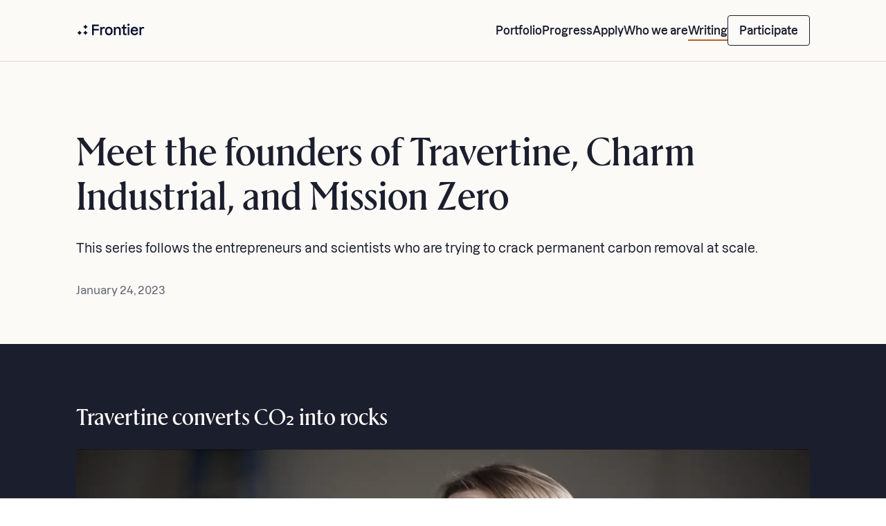

--- FILE ---
content_type: text/html; charset=utf-8
request_url: https://frontierclimate.com/writing/founder-videos-charm-travertine-missionzero
body_size: 3961
content:
<!DOCTYPE html><html lang="en-US"><head><title>Frontier</title><link rel="icon" type="image/svg+xml" href="/_next/static/media/favicon.a88e3534.svg"/><link rel="icon" type="image/png" href="/_next/static/media/favicon.79e7be89.png"/><meta name="viewport" content="width=device-width, initial-scale=1, viewport-fit=cover"/><meta charSet="utf-8"/><meta http-equiv="X-UA-Compatible" content="IE=edge"/><meta name="robots" content="all"/><meta name="description" content="This series follows the entrepreneurs and scientists who are trying to crack permanent carbon removal at scale."/><meta property="description" content="This series follows the entrepreneurs and scientists who are trying to crack permanent carbon removal at scale."/><meta property="og:site_name" content="Frontier"/><meta property="og:type" content="website"/><meta property="og:title" content="Meet the founders of Travertine, Charm Industrial, and Mission Zero"/><meta property="og:description" content="This series follows the entrepreneurs and scientists who are trying to crack permanent carbon removal at scale."/><meta property="og:image" content="https://frontierclimate.com/_next/static/media/founder_videos_social.a142e1ed.png"/><meta property="og:image:width" content="1200"/><meta property="og:image:height" content="630"/><meta property="og:url" content="https://frontierclimate.com/writing/founder-videos-charm-travertine-missionzero"/><meta property="og:type" content="website"/><meta property="og:locale" content="en"/><meta name="twitter:card" content="summary_large_image"/><meta name="twitter:title" content="Meet the founders of Travertine, Charm Industrial, and Mission Zero"/><meta name="twitter:description" content="This series follows the entrepreneurs and scientists who are trying to crack permanent carbon removal at scale."/><meta name="twitter:image" content="https://frontierclimate.com/_next/static/media/founder_videos_social.a142e1ed.png"/><meta name="twitter:url" content="https://frontierclimate.com/writing/founder-videos-charm-travertine-missionzero"/><meta name="next-head-count" content="24"/><link data-next-font="" rel="preconnect" href="/" crossorigin="anonymous"/><link rel="preload" href="/_next/static/css/2bbc226cf720f7eb.css" as="style"/><link rel="stylesheet" href="/_next/static/css/2bbc226cf720f7eb.css" data-n-g=""/><noscript data-n-css=""></noscript><script defer="" nomodule="" src="/_next/static/chunks/polyfills-42372ed130431b0a.js"></script><script src="/_next/static/chunks/webpack-b1b685c780e0f4fa.js" defer=""></script><script src="/_next/static/chunks/framework-945b357d4a851f4b.js" defer=""></script><script src="/_next/static/chunks/main-2dedad7e74a298cd.js" defer=""></script><script src="/_next/static/chunks/pages/_app-c14d5704c8041dd3.js" defer=""></script><script src="/_next/static/chunks/36d2f571-4a5fac29baafd3cc.js" defer=""></script><script src="/_next/static/chunks/605040ef-a91b95f0756bbb96.js" defer=""></script><script src="/_next/static/chunks/69480c19-afc45628729832b4.js" defer=""></script><script src="/_next/static/chunks/3061-7a100cf22d13bcdc.js" defer=""></script><script src="/_next/static/chunks/7095-b61a46dfa9767a9e.js" defer=""></script><script src="/_next/static/chunks/5137-d11dfac5bb78ef29.js" defer=""></script><script src="/_next/static/chunks/2157-19d8e857e750bf30.js" defer=""></script><script src="/_next/static/chunks/pages/writing/founder-videos-charm-travertine-missionzero-cf97dcff32f9f32f.js" defer=""></script><script src="/_next/static/9lv1CkNLGGmXVulLdA7-e/_buildManifest.js" defer=""></script><script src="/_next/static/9lv1CkNLGGmXVulLdA7-e/_ssgManifest.js" defer=""></script><style id="__jsx-d450ca4f8dd1be59">.section-footer .section-content{display:grid;grid:"general"-webkit-min-content"media"-webkit-min-content"buyers"-webkit-min-content"suppliers"-webkit-min-content"divider"-webkit-min-content"logo"-webkit-min-content/1fr;grid:"general"min-content"media"min-content"buyers"min-content"suppliers"min-content"divider"min-content"logo"min-content/1fr;row-gap:32px}.contact-general.jsx-d450ca4f8dd1be59{grid-area:general}.contact-media.jsx-d450ca4f8dd1be59{grid-area:media}.contact-buyers.jsx-d450ca4f8dd1be59{grid-area:buyers}.contact-suppliers.jsx-d450ca4f8dd1be59{grid-area:suppliers}.divider.jsx-d450ca4f8dd1be59{grid-area:divider;margin-bottom:16px;padding-bottom:16px;border-bottom:1px dashed var(--color-beige)}.logo-privacy.jsx-d450ca4f8dd1be59{grid-area:logo}h5.jsx-d450ca4f8dd1be59{font-weight:600;font-size:14px;line-height:24px}.section-footer a{color:var(--color-beige);font-weight:400;font-size:14px;line-height:24px}.logo-privacy.jsx-d450ca4f8dd1be59 img{margin-bottom:12px;-webkit-filter:brightness(0)invert(1);filter:brightness(0)invert(1)}@media only screen and (min-width:768px){.section-footer .section-content{grid:"logo logo general media"1fr "logo logo buyers suppliers"1fr/1fr 1fr 1fr 1fr;gap:40px}.logo-privacy.jsx-d450ca4f8dd1be59{border-right:1px dashed var(--color-beige)}.divider.jsx-d450ca4f8dd1be59{display:none}h5.jsx-d450ca4f8dd1be59,.section-footer a{font-size:16px}}</style></head><body><div id="__next"><div class="column min-w-[300px] min-h-screen"><div class="sticky -top-[2px] z-[1001] h-[88px] bg-cream border-b border-[rgb(109,97,82,20%)] [stuck]:z-[100] md:relative md:top-0 md:flex md:px-12"><nav class="h-full md:top-0 md:flex md:justify-between md:w-full md:max-w-[var(--width-desktop)] md:mx-auto md:text-left [stuck]:z-[initial] [stuck]:border-b-none"><div class="flex items-center justify-center w-full h-full md:justify-start"><a href="/"><img alt="Frontier" loading="lazy" width="100" height="17" decoding="async" data-nimg="1" style="color:transparent" src="/_next/static/media/logo.b7332047.svg"/></a><button type="button" class="absolute right-5 md:hidden"><img alt="Menu" loading="lazy" width="18" height="12" decoding="async" data-nimg="1" style="color:transparent" src="/_next/static/media/menu-icon.8264d36d.svg"/></button></div><div class="h-screen pl-6 bg-cream md:items-center md:h-[auto] hidden md:flex"><ol class="column gap-8 h-[calc(100vh-56px)] p-0 pt-2 list-none md:flex-row md:h-[auto] md:p-0"><li class="basis-12 shrink-1 md:self-center md:whitespace-nowrap"><a class="text-black font-normal text-4xl/8 font-serif md:font-semibold md:text-base md:font-sans hover:opacity-70" href="/portfolio">Portfolio</a></li><li class="basis-12 shrink-1 md:self-center md:whitespace-nowrap"><a class="text-black font-normal text-4xl/8 font-serif md:font-semibold md:text-base md:font-sans hover:opacity-70" href="/progress">Progress</a></li><li class="basis-12 shrink-1 md:self-center md:whitespace-nowrap"><a class="text-black font-normal text-4xl/8 font-serif md:font-semibold md:text-base md:font-sans hover:opacity-70" href="/apply">Apply</a></li><li class="basis-12 shrink-1 md:self-center md:whitespace-nowrap"><a class="text-black font-normal text-4xl/8 font-serif md:font-semibold md:text-base md:font-sans hover:opacity-70" href="/who-we-are">Who we are</a></li><li class="basis-12 shrink-1 md:self-center md:whitespace-nowrap"><a class="text-black font-normal text-4xl/8 font-serif md:font-semibold md:text-base md:font-sans hover:opacity-70 pb-1 border-b-4 md:border-b-2 border-sienna" href="/writing">Writing</a></li><li class="basis-12 shrink-1 md:self-center md:whitespace-nowrap"><a class="text-black font-normal text-4xl/8 font-serif md:font-semibold md:text-base md:font-sans hover:opacity-70 md:py-3 md:px-4 md:rounded md:border md:border-black" href="/participate">Participate</a></li></ol></div></nav></div><div class="pt-8 bg-cream"></div><section id="section-blog-header" class="section section-bg-cream section-blog-header pt-5 pb-12 md:pt-16 md:pb-16"><div class="section-content"><h1 class="text-[40px]/[48px] md:text-[56px]/[64px]">Meet the founders of Travertine, Charm Industrial, and Mission Zero</h1><div class="subtitle flex gap-2 mt-8 text-black !font-medium">This series follows the entrepreneurs and scientists who are trying to crack permanent carbon removal at scale.</div><p class="flex gap-2 mt-8 text-slate"><span>January 24, 2023</span></p></div></section><section id="section-videos" class="section section-bg-black section-videos section-spacing-reduced"><div class="section-content"><div class="[&amp;_a]:font-medium [&amp;_a]:underline"><div class="mb-8 md:mb-10"><h3 class="mt-8 !mb-6">Travertine converts CO₂ into rocks</h3><div class="relative cursor-pointer"><img alt="play icon" loading="lazy" width="40" height="40" decoding="async" data-nimg="1" class="absolute top-1/2 left-1/2 !w-[20px] !h-[20px] [transform:translate(-50%,-50%)] md:!w-[40px] md:!h-[40px]" style="color:transparent" src="/_next/static/media/play-button.37ae57d4.svg"/><img alt="Travertine founder video thumbnail" loading="lazy" width="1280" height="720" decoding="async" data-nimg="1" class="w-full h-auto rounded" style="color:transparent" srcSet="/_next/image?url=%2F_next%2Fstatic%2Fmedia%2Ftravertine_thumbnail.dfe8d782.png&amp;w=1920&amp;q=75 1x, /_next/image?url=%2F_next%2Fstatic%2Fmedia%2Ftravertine_thumbnail.dfe8d782.png&amp;w=3840&amp;q=75 2x" src="/_next/image?url=%2F_next%2Fstatic%2Fmedia%2Ftravertine_thumbnail.dfe8d782.png&amp;w=3840&amp;q=75"/></div><p class="mt-6 mb-2">“One of the key motivators of Travertine is taking one of the major waste products that humans make, which is sulfate waste, and trying to turn them back into something valuable to help promote this clean energy transition.”</p><p> <!-- -->Laura, CEO at <a target="_blank" rel="noreferrer" href="https://www.travertinetech.com">Travertine</a></p></div><div class="grid grid-flow-col grid-rows-[auto_auto_auto_auto] grid-cols-2 gap-x-4"><h3 class="mt-8 mb-4">Charm puts oil back underground</h3><div class="relative cursor-pointer"><img alt="play icon" loading="lazy" width="40" height="40" decoding="async" data-nimg="1" class="absolute top-1/2 left-1/2 !w-[20px] !h-[20px] [transform:translate(-50%,-50%)] md:!w-[40px] md:!h-[40px]" style="color:transparent" src="/_next/static/media/play-button.37ae57d4.svg"/><img alt="Charm founder video thumbnail" loading="lazy" width="1280" height="720" decoding="async" data-nimg="1" class="w-full h-auto rounded" style="color:transparent" srcSet="/_next/image?url=%2F_next%2Fstatic%2Fmedia%2Fcharm_thumbnail.92c0ee35.png&amp;w=1920&amp;q=75 1x, /_next/image?url=%2F_next%2Fstatic%2Fmedia%2Fcharm_thumbnail.92c0ee35.png&amp;w=3840&amp;q=75 2x" src="/_next/image?url=%2F_next%2Fstatic%2Fmedia%2Fcharm_thumbnail.92c0ee35.png&amp;w=3840&amp;q=75"/></div><p class="mt-6 mb-4 md:mb-2">“When I’m asked to describe the climate challenge to someone, I often talk about how we have to get to such an enormous scale in such a short period of time. It sounds daunting but really this is just a big engineering challenge. And it&#x27;s a challenge we can tackle.”</p><p> <!-- -->Peter, Cofounder &amp; CEO at <a target="_blank" rel="noreferrer" href="https://charmindustrial.com">Charm Industrial</a></p><h3 class="mt-8 mb-4">Mission Zero captures CO₂ from the air</h3><div class="relative cursor-pointer"><img alt="play icon" loading="lazy" width="40" height="40" decoding="async" data-nimg="1" class="absolute top-1/2 left-1/2 !w-[20px] !h-[20px] [transform:translate(-50%,-50%)] md:!w-[40px] md:!h-[40px]" style="color:transparent" src="/_next/static/media/play-button.37ae57d4.svg"/><img alt="Mission Zero founder video thumbnail" loading="lazy" width="1280" height="720" decoding="async" data-nimg="1" class="w-full h-auto rounded" style="color:transparent" srcSet="/_next/image?url=%2F_next%2Fstatic%2Fmedia%2Fmissionzero_thumbnail.fe35db91.png&amp;w=1920&amp;q=75 1x, /_next/image?url=%2F_next%2Fstatic%2Fmedia%2Fmissionzero_thumbnail.fe35db91.png&amp;w=3840&amp;q=75 2x" src="/_next/image?url=%2F_next%2Fstatic%2Fmedia%2Fmissionzero_thumbnail.fe35db91.png&amp;w=3840&amp;q=75"/></div><p class="mt-6 mb-4 md:mb-2">“There’s tons of things you can do with CO₂. Our commercial thesis is that you’re going to achieve both the most economic growth and environmental progress by injecting CO₂ into building materials and in synthetic aviation fuels.”</p><p> <!-- -->Gael, Nick, and Shiladitya, Cofounders at<!-- --> <a target="_blank" rel="noreferrer" href="https://www.missionzero.tech">Mission Zero</a></p></div></div></div></section><section id="section-prose-content" class="section section-bg-bluegray section-prose-content"><div class="section-content"><div class="max-w-three-col"><div class="my-12 md:my-[64px]"><h2>Get involved</h2><div class="pt-4 md:mt-6 md:flex md:gap-x-10"><div class="mb-10 md:w-[240px] md:mb-0"><h5 class="mb-4">Contribute</h5><p class="mb-4">Fund carbon removal to help accelerate it to gigaton scale.</p><a class="rounded hover:opacity-85 active:opacity-65 disabled:opacity-50 [&amp;_.icon]:shrink-0 [&amp;_svg]:shrink-0 w-fit p-0 bg-transparent text-black border-black " href="/contribute"><div class="flex gap-2 items-center"><span style="color:var(--color-sienna-medium)">Buy carbon removal</span><svg stroke="currentColor" fill="none" stroke-width="2" viewBox="0 0 24 24" stroke-linecap="round" stroke-linejoin="round" style="color:white" height="24px" width="24px" xmlns="http://www.w3.org/2000/svg"><path d="M5 12l14 0"></path><path d="M13 18l6 -6"></path><path d="M13 6l6 6"></path></svg></div></a></div><div class="mb-10 md:w-[240px] md:mb-0"><h5 class="mb-4">Explore the portfolio</h5><p class="mb-4">Meet the companies developing carbon removal.</p><a class="rounded hover:opacity-85 active:opacity-65 disabled:opacity-50 [&amp;_.icon]:shrink-0 [&amp;_svg]:shrink-0 w-fit p-0 bg-transparent text-black border-black " href="/portfolio"><div class="flex gap-2 items-center"><span style="color:var(--color-sienna-medium)">View portfolio</span><svg stroke="currentColor" fill="none" stroke-width="2" viewBox="0 0 24 24" stroke-linecap="round" stroke-linejoin="round" style="color:white" height="24px" width="24px" xmlns="http://www.w3.org/2000/svg"><path d="M5 12l14 0"></path><path d="M13 18l6 -6"></path><path d="M13 6l6 6"></path></svg></div></a></div><div class="mb-10 md:w-[240px] md:mb-0"><h5 class="mb-4">Uncover knowledge gaps</h5><p class="mb-4">Explore an editable database of 100+ knowledge gaps.</p><a class="rounded hover:opacity-85 active:opacity-65 disabled:opacity-50 [&amp;_.icon]:shrink-0 [&amp;_svg]:shrink-0 w-fit p-0 bg-transparent text-black border-black " href="https://gaps.frontierclimate.com/"><div class="flex gap-2 items-center"><span style="color:var(--color-sienna-medium)">Explore database</span><svg stroke="currentColor" fill="none" stroke-width="2" viewBox="0 0 24 24" stroke-linecap="round" stroke-linejoin="round" style="color:white" height="24px" width="24px" xmlns="http://www.w3.org/2000/svg"><path d="M5 12l14 0"></path><path d="M13 18l6 -6"></path><path d="M13 6l6 6"></path></svg></div></a></div></div></div></div></div></section><footer id="section-footer" class="section section-bg-black section-footer"><div class="section-content"><div class="jsx-d450ca4f8dd1be59 contact contact-general"><h5 class="jsx-d450ca4f8dd1be59">General inquiries</h5><p class="jsx-d450ca4f8dd1be59"><a target="_blank" rel="noreferrer" href="mailto:info@frontierclimate.com">info@frontierclimate.com</a></p></div><div class="jsx-d450ca4f8dd1be59 contact contact-media"><h5 class="jsx-d450ca4f8dd1be59">Media inquiries</h5><p class="jsx-d450ca4f8dd1be59"><a target="_blank" rel="noreferrer" href="mailto:media@frontierclimate.com">media@frontierclimate.com</a></p></div><div class="jsx-d450ca4f8dd1be59 contact contact-buyers"><h5 class="jsx-d450ca4f8dd1be59">For buyers</h5><p class="jsx-d450ca4f8dd1be59"><a target="_blank" rel="noreferrer" href="mailto:buyers@frontierclimate.com">buyers@frontierclimate.com</a></p></div><div class="jsx-d450ca4f8dd1be59 contact contact-suppliers"><h5 class="jsx-d450ca4f8dd1be59">For suppliers</h5><a target="_blank" rel="noreferrer" href="mailto:suppliers@frontierclimate.com">suppliers@frontierclimate.com</a></div><div class="jsx-d450ca4f8dd1be59 divider"></div><div class="jsx-d450ca4f8dd1be59 logo-privacy"><img alt="Frontier" loading="lazy" width="100" height="17" decoding="async" data-nimg="1" style="color:transparent" src="/_next/static/media/logo.b7332047.svg"/><p class="jsx-d450ca4f8dd1be59"><a target="_blank" rel="noreferrer" href="https://stripe.com/privacy">Privacy Policy</a></p><p class="jsx-d450ca4f8dd1be59"><a target="_blank" rel="noreferrer" href="/disclosures">Climate Disclosures</a></p></div></div></footer></div><!--$--><!--/$--></div><script id="__NEXT_DATA__" type="application/json">{"props":{"pageProps":{}},"page":"/writing/founder-videos-charm-travertine-missionzero","query":{},"buildId":"9lv1CkNLGGmXVulLdA7-e","runtimeConfig":{"build":"prod","mode":"production","climateSrvUrl":"https://climate.stripe.com","frontierSrvUrl":"https://api.frontierclimate.com"},"nextExport":true,"autoExport":true,"isFallback":false,"locale":"en-US","locales":["en-US"],"defaultLocale":"en-US","scriptLoader":[]}</script></body></html>

--- FILE ---
content_type: text/css; charset=utf-8
request_url: https://frontierclimate.com/_next/static/css/2bbc226cf720f7eb.css
body_size: 16716
content:
.mapboxgl-map{font:12px/20px Helvetica Neue,Arial,Helvetica,sans-serif;overflow:hidden;position:relative;-webkit-tap-highlight-color:rgb(0 0 0/0)}.mapboxgl-canvas{left:0;position:absolute;top:0}.mapboxgl-map:-webkit-full-screen{height:100%;width:100%}.mapboxgl-canary{background-color:salmon}.mapboxgl-canvas-container.mapboxgl-interactive,.mapboxgl-ctrl-group button.mapboxgl-ctrl-compass{cursor:grab;-webkit-user-select:none;-moz-user-select:none;user-select:none}.mapboxgl-canvas-container.mapboxgl-interactive.mapboxgl-track-pointer{cursor:pointer}.mapboxgl-canvas-container.mapboxgl-interactive:active,.mapboxgl-ctrl-group button.mapboxgl-ctrl-compass:active{cursor:grabbing}.mapboxgl-canvas-container.mapboxgl-touch-zoom-rotate,.mapboxgl-canvas-container.mapboxgl-touch-zoom-rotate .mapboxgl-canvas{touch-action:pan-x pan-y}.mapboxgl-canvas-container.mapboxgl-touch-drag-pan,.mapboxgl-canvas-container.mapboxgl-touch-drag-pan .mapboxgl-canvas{touch-action:pinch-zoom}.mapboxgl-canvas-container.mapboxgl-touch-zoom-rotate.mapboxgl-touch-drag-pan,.mapboxgl-canvas-container.mapboxgl-touch-zoom-rotate.mapboxgl-touch-drag-pan .mapboxgl-canvas{touch-action:none}.mapboxgl-ctrl-bottom-left,.mapboxgl-ctrl-bottom-right,.mapboxgl-ctrl-top-left,.mapboxgl-ctrl-top-right{pointer-events:none;position:absolute;z-index:2}.mapboxgl-ctrl-top-left{left:0;top:0}.mapboxgl-ctrl-top-right{right:0;top:0}.mapboxgl-ctrl-bottom-left{bottom:0;left:0}.mapboxgl-ctrl-bottom-right{bottom:0;right:0}.mapboxgl-ctrl{clear:both;pointer-events:auto;transform:translate(0)}.mapboxgl-ctrl-top-left .mapboxgl-ctrl{float:left;margin:10px 0 0 10px}.mapboxgl-ctrl-top-right .mapboxgl-ctrl{float:right;margin:10px 10px 0 0}.mapboxgl-ctrl-bottom-left .mapboxgl-ctrl{float:left;margin:0 0 10px 10px}.mapboxgl-ctrl-bottom-right .mapboxgl-ctrl{float:right;margin:0 10px 10px 0}.mapboxgl-ctrl-group{background:#fff;border-radius:4px}.mapboxgl-ctrl-group:not(:empty){box-shadow:0 0 0 2px rgba(0,0,0,.1)}@media (-ms-high-contrast:active){.mapboxgl-ctrl-group:not(:empty){box-shadow:0 0 0 2px ButtonText}}.mapboxgl-ctrl-group button{background-color:transparent;border:0;box-sizing:border-box;cursor:pointer;display:block;height:29px;outline:none;overflow:hidden;padding:0;width:29px}.mapboxgl-ctrl-group button+button{border-top:1px solid #ddd}.mapboxgl-ctrl button .mapboxgl-ctrl-icon{background-position:50%;background-repeat:no-repeat;display:block;height:100%;width:100%}@media (-ms-high-contrast:active){.mapboxgl-ctrl-icon{background-color:transparent}.mapboxgl-ctrl-group button+button{border-top:1px solid ButtonText}}.mapboxgl-ctrl-attrib-button:focus,.mapboxgl-ctrl-group button:focus{box-shadow:0 0 2px 2px #0096ff}.mapboxgl-ctrl button:disabled{cursor:not-allowed}.mapboxgl-ctrl button:disabled .mapboxgl-ctrl-icon{opacity:.25}.mapboxgl-ctrl-group button:first-child{border-radius:4px 4px 0 0}.mapboxgl-ctrl-group button:last-child{border-radius:0 0 4px 4px}.mapboxgl-ctrl-group button:only-child{border-radius:inherit}.mapboxgl-ctrl button:not(:disabled):hover{background-color:rgb(0 0 0/5%)}.mapboxgl-ctrl-group button:focus:focus-visible{box-shadow:0 0 2px 2px #0096ff}.mapboxgl-ctrl-group button:focus:not(:focus-visible){box-shadow:none}.mapboxgl-ctrl button.mapboxgl-ctrl-zoom-out .mapboxgl-ctrl-icon{background-image:url("data:image/svg+xml;charset=utf-8,%3Csvg xmlns='http://www.w3.org/2000/svg' fill='%23333' viewBox='0 0 29 29'%3E%3Cpath d='M10 13c-.75 0-1.5.75-1.5 1.5S9.25 16 10 16h9c.75 0 1.5-.75 1.5-1.5S19.75 13 19 13h-9z'/%3E%3C/svg%3E")}.mapboxgl-ctrl button.mapboxgl-ctrl-zoom-in .mapboxgl-ctrl-icon{background-image:url("data:image/svg+xml;charset=utf-8,%3Csvg xmlns='http://www.w3.org/2000/svg' fill='%23333' viewBox='0 0 29 29'%3E%3Cpath d='M14.5 8.5c-.75 0-1.5.75-1.5 1.5v3h-3c-.75 0-1.5.75-1.5 1.5S9.25 16 10 16h3v3c0 .75.75 1.5 1.5 1.5S16 19.75 16 19v-3h3c.75 0 1.5-.75 1.5-1.5S19.75 13 19 13h-3v-3c0-.75-.75-1.5-1.5-1.5z'/%3E%3C/svg%3E")}@media (-ms-high-contrast:active){.mapboxgl-ctrl button.mapboxgl-ctrl-zoom-out .mapboxgl-ctrl-icon{background-image:url("data:image/svg+xml;charset=utf-8,%3Csvg xmlns='http://www.w3.org/2000/svg' fill='%23fff' viewBox='0 0 29 29'%3E%3Cpath d='M10 13c-.75 0-1.5.75-1.5 1.5S9.25 16 10 16h9c.75 0 1.5-.75 1.5-1.5S19.75 13 19 13h-9z'/%3E%3C/svg%3E")}.mapboxgl-ctrl button.mapboxgl-ctrl-zoom-in .mapboxgl-ctrl-icon{background-image:url("data:image/svg+xml;charset=utf-8,%3Csvg xmlns='http://www.w3.org/2000/svg' fill='%23fff' viewBox='0 0 29 29'%3E%3Cpath d='M14.5 8.5c-.75 0-1.5.75-1.5 1.5v3h-3c-.75 0-1.5.75-1.5 1.5S9.25 16 10 16h3v3c0 .75.75 1.5 1.5 1.5S16 19.75 16 19v-3h3c.75 0 1.5-.75 1.5-1.5S19.75 13 19 13h-3v-3c0-.75-.75-1.5-1.5-1.5z'/%3E%3C/svg%3E")}}@media (-ms-high-contrast:black-on-white){.mapboxgl-ctrl button.mapboxgl-ctrl-zoom-out .mapboxgl-ctrl-icon{background-image:url("data:image/svg+xml;charset=utf-8,%3Csvg xmlns='http://www.w3.org/2000/svg' fill='%23000' viewBox='0 0 29 29'%3E%3Cpath d='M10 13c-.75 0-1.5.75-1.5 1.5S9.25 16 10 16h9c.75 0 1.5-.75 1.5-1.5S19.75 13 19 13h-9z'/%3E%3C/svg%3E")}.mapboxgl-ctrl button.mapboxgl-ctrl-zoom-in .mapboxgl-ctrl-icon{background-image:url("data:image/svg+xml;charset=utf-8,%3Csvg xmlns='http://www.w3.org/2000/svg' fill='%23000' viewBox='0 0 29 29'%3E%3Cpath d='M14.5 8.5c-.75 0-1.5.75-1.5 1.5v3h-3c-.75 0-1.5.75-1.5 1.5S9.25 16 10 16h3v3c0 .75.75 1.5 1.5 1.5S16 19.75 16 19v-3h3c.75 0 1.5-.75 1.5-1.5S19.75 13 19 13h-3v-3c0-.75-.75-1.5-1.5-1.5z'/%3E%3C/svg%3E")}}.mapboxgl-ctrl button.mapboxgl-ctrl-fullscreen .mapboxgl-ctrl-icon{background-image:url("data:image/svg+xml;charset=utf-8,%3Csvg xmlns='http://www.w3.org/2000/svg' fill='%23333' viewBox='0 0 29 29'%3E%3Cpath d='M24 16v5.5c0 1.75-.75 2.5-2.5 2.5H16v-1l3-1.5-4-5.5 1-1 5.5 4 1.5-3h1zM6 16l1.5 3 5.5-4 1 1-4 5.5 3 1.5v1H7.5C5.75 24 5 23.25 5 21.5V16h1zm7-11v1l-3 1.5 4 5.5-1 1-5.5-4L6 13H5V7.5C5 5.75 5.75 5 7.5 5H13zm11 2.5c0-1.75-.75-2.5-2.5-2.5H16v1l3 1.5-4 5.5 1 1 5.5-4 1.5 3h1V7.5z'/%3E%3C/svg%3E")}.mapboxgl-ctrl button.mapboxgl-ctrl-shrink .mapboxgl-ctrl-icon{background-image:url("data:image/svg+xml;charset=utf-8,%3Csvg xmlns='http://www.w3.org/2000/svg' viewBox='0 0 29 29'%3E%3Cpath d='M18.5 16c-1.75 0-2.5.75-2.5 2.5V24h1l1.5-3 5.5 4 1-1-4-5.5 3-1.5v-1h-5.5zM13 18.5c0-1.75-.75-2.5-2.5-2.5H5v1l3 1.5L4 24l1 1 5.5-4 1.5 3h1v-5.5zm3-8c0 1.75.75 2.5 2.5 2.5H24v-1l-3-1.5L25 5l-1-1-5.5 4L17 5h-1v5.5zM10.5 13c1.75 0 2.5-.75 2.5-2.5V5h-1l-1.5 3L5 4 4 5l4 5.5L5 12v1h5.5z'/%3E%3C/svg%3E")}@media (-ms-high-contrast:active){.mapboxgl-ctrl button.mapboxgl-ctrl-fullscreen .mapboxgl-ctrl-icon{background-image:url("data:image/svg+xml;charset=utf-8,%3Csvg xmlns='http://www.w3.org/2000/svg' fill='%23fff' viewBox='0 0 29 29'%3E%3Cpath d='M24 16v5.5c0 1.75-.75 2.5-2.5 2.5H16v-1l3-1.5-4-5.5 1-1 5.5 4 1.5-3h1zM6 16l1.5 3 5.5-4 1 1-4 5.5 3 1.5v1H7.5C5.75 24 5 23.25 5 21.5V16h1zm7-11v1l-3 1.5 4 5.5-1 1-5.5-4L6 13H5V7.5C5 5.75 5.75 5 7.5 5H13zm11 2.5c0-1.75-.75-2.5-2.5-2.5H16v1l3 1.5-4 5.5 1 1 5.5-4 1.5 3h1V7.5z'/%3E%3C/svg%3E")}.mapboxgl-ctrl button.mapboxgl-ctrl-shrink .mapboxgl-ctrl-icon{background-image:url("data:image/svg+xml;charset=utf-8,%3Csvg xmlns='http://www.w3.org/2000/svg' fill='%23fff' viewBox='0 0 29 29'%3E%3Cpath d='M18.5 16c-1.75 0-2.5.75-2.5 2.5V24h1l1.5-3 5.5 4 1-1-4-5.5 3-1.5v-1h-5.5zM13 18.5c0-1.75-.75-2.5-2.5-2.5H5v1l3 1.5L4 24l1 1 5.5-4 1.5 3h1v-5.5zm3-8c0 1.75.75 2.5 2.5 2.5H24v-1l-3-1.5L25 5l-1-1-5.5 4L17 5h-1v5.5zM10.5 13c1.75 0 2.5-.75 2.5-2.5V5h-1l-1.5 3L5 4 4 5l4 5.5L5 12v1h5.5z'/%3E%3C/svg%3E")}}@media (-ms-high-contrast:black-on-white){.mapboxgl-ctrl button.mapboxgl-ctrl-fullscreen .mapboxgl-ctrl-icon{background-image:url("data:image/svg+xml;charset=utf-8,%3Csvg xmlns='http://www.w3.org/2000/svg' fill='%23000' viewBox='0 0 29 29'%3E%3Cpath d='M24 16v5.5c0 1.75-.75 2.5-2.5 2.5H16v-1l3-1.5-4-5.5 1-1 5.5 4 1.5-3h1zM6 16l1.5 3 5.5-4 1 1-4 5.5 3 1.5v1H7.5C5.75 24 5 23.25 5 21.5V16h1zm7-11v1l-3 1.5 4 5.5-1 1-5.5-4L6 13H5V7.5C5 5.75 5.75 5 7.5 5H13zm11 2.5c0-1.75-.75-2.5-2.5-2.5H16v1l3 1.5-4 5.5 1 1 5.5-4 1.5 3h1V7.5z'/%3E%3C/svg%3E")}.mapboxgl-ctrl button.mapboxgl-ctrl-shrink .mapboxgl-ctrl-icon{background-image:url("data:image/svg+xml;charset=utf-8,%3Csvg xmlns='http://www.w3.org/2000/svg' fill='%23000' viewBox='0 0 29 29'%3E%3Cpath d='M18.5 16c-1.75 0-2.5.75-2.5 2.5V24h1l1.5-3 5.5 4 1-1-4-5.5 3-1.5v-1h-5.5zM13 18.5c0-1.75-.75-2.5-2.5-2.5H5v1l3 1.5L4 24l1 1 5.5-4 1.5 3h1v-5.5zm3-8c0 1.75.75 2.5 2.5 2.5H24v-1l-3-1.5L25 5l-1-1-5.5 4L17 5h-1v5.5zM10.5 13c1.75 0 2.5-.75 2.5-2.5V5h-1l-1.5 3L5 4 4 5l4 5.5L5 12v1h5.5z'/%3E%3C/svg%3E")}}.mapboxgl-ctrl button.mapboxgl-ctrl-compass .mapboxgl-ctrl-icon{background-image:url("data:image/svg+xml;charset=utf-8,%3Csvg xmlns='http://www.w3.org/2000/svg' fill='%23333' viewBox='0 0 29 29'%3E%3Cpath d='M10.5 14l4-8 4 8h-8z'/%3E%3Cpath id='south' d='M10.5 16l4 8 4-8h-8z' fill='%23ccc'/%3E%3C/svg%3E")}@media (-ms-high-contrast:active){.mapboxgl-ctrl button.mapboxgl-ctrl-compass .mapboxgl-ctrl-icon{background-image:url("data:image/svg+xml;charset=utf-8,%3Csvg xmlns='http://www.w3.org/2000/svg' fill='%23fff' viewBox='0 0 29 29'%3E%3Cpath d='M10.5 14l4-8 4 8h-8z'/%3E%3Cpath id='south' d='M10.5 16l4 8 4-8h-8z' fill='%23999'/%3E%3C/svg%3E")}}@media (-ms-high-contrast:black-on-white){.mapboxgl-ctrl button.mapboxgl-ctrl-compass .mapboxgl-ctrl-icon{background-image:url("data:image/svg+xml;charset=utf-8,%3Csvg xmlns='http://www.w3.org/2000/svg' fill='%23000' viewBox='0 0 29 29'%3E%3Cpath d='M10.5 14l4-8 4 8h-8z'/%3E%3Cpath id='south' d='M10.5 16l4 8 4-8h-8z' fill='%23ccc'/%3E%3C/svg%3E")}}.mapboxgl-ctrl button.mapboxgl-ctrl-geolocate .mapboxgl-ctrl-icon{background-image:url("data:image/svg+xml;charset=utf-8,%3Csvg viewBox='0 0 20 20' xmlns='http://www.w3.org/2000/svg' fill='%23333'%3E%3Cpath d='M10 4C9 4 9 5 9 5v.1A5 5 0 0 0 5.1 9H5s-1 0-1 1 1 1 1 1h.1A5 5 0 0 0 9 14.9v.1s0 1 1 1 1-1 1-1v-.1a5 5 0 0 0 3.9-3.9h.1s1 0 1-1-1-1-1-1h-.1A5 5 0 0 0 11 5.1V5s0-1-1-1zm0 2.5a3.5 3.5 0 1 1 0 7 3.5 3.5 0 1 1 0-7z'/%3E%3Ccircle id='dot' cx='10' cy='10' r='2'/%3E%3Cpath id='stroke' d='M14 5l1 1-9 9-1-1 9-9z' display='none'/%3E%3C/svg%3E")}.mapboxgl-ctrl button.mapboxgl-ctrl-geolocate:disabled .mapboxgl-ctrl-icon{background-image:url("data:image/svg+xml;charset=utf-8,%3Csvg viewBox='0 0 20 20' xmlns='http://www.w3.org/2000/svg' fill='%23aaa'%3E%3Cpath d='M10 4C9 4 9 5 9 5v.1A5 5 0 0 0 5.1 9H5s-1 0-1 1 1 1 1 1h.1A5 5 0 0 0 9 14.9v.1s0 1 1 1 1-1 1-1v-.1a5 5 0 0 0 3.9-3.9h.1s1 0 1-1-1-1-1-1h-.1A5 5 0 0 0 11 5.1V5s0-1-1-1zm0 2.5a3.5 3.5 0 1 1 0 7 3.5 3.5 0 1 1 0-7z'/%3E%3Ccircle id='dot' cx='10' cy='10' r='2'/%3E%3Cpath id='stroke' d='M14 5l1 1-9 9-1-1 9-9z' fill='%23f00'/%3E%3C/svg%3E")}.mapboxgl-ctrl button.mapboxgl-ctrl-geolocate.mapboxgl-ctrl-geolocate-active .mapboxgl-ctrl-icon{background-image:url("data:image/svg+xml;charset=utf-8,%3Csvg viewBox='0 0 20 20' xmlns='http://www.w3.org/2000/svg' fill='%2333b5e5'%3E%3Cpath d='M10 4C9 4 9 5 9 5v.1A5 5 0 0 0 5.1 9H5s-1 0-1 1 1 1 1 1h.1A5 5 0 0 0 9 14.9v.1s0 1 1 1 1-1 1-1v-.1a5 5 0 0 0 3.9-3.9h.1s1 0 1-1-1-1-1-1h-.1A5 5 0 0 0 11 5.1V5s0-1-1-1zm0 2.5a3.5 3.5 0 1 1 0 7 3.5 3.5 0 1 1 0-7z'/%3E%3Ccircle id='dot' cx='10' cy='10' r='2'/%3E%3Cpath id='stroke' d='M14 5l1 1-9 9-1-1 9-9z' display='none'/%3E%3C/svg%3E")}.mapboxgl-ctrl button.mapboxgl-ctrl-geolocate.mapboxgl-ctrl-geolocate-active-error .mapboxgl-ctrl-icon{background-image:url("data:image/svg+xml;charset=utf-8,%3Csvg viewBox='0 0 20 20' xmlns='http://www.w3.org/2000/svg' fill='%23e58978'%3E%3Cpath d='M10 4C9 4 9 5 9 5v.1A5 5 0 0 0 5.1 9H5s-1 0-1 1 1 1 1 1h.1A5 5 0 0 0 9 14.9v.1s0 1 1 1 1-1 1-1v-.1a5 5 0 0 0 3.9-3.9h.1s1 0 1-1-1-1-1-1h-.1A5 5 0 0 0 11 5.1V5s0-1-1-1zm0 2.5a3.5 3.5 0 1 1 0 7 3.5 3.5 0 1 1 0-7z'/%3E%3Ccircle id='dot' cx='10' cy='10' r='2'/%3E%3Cpath id='stroke' d='M14 5l1 1-9 9-1-1 9-9z' display='none'/%3E%3C/svg%3E")}.mapboxgl-ctrl button.mapboxgl-ctrl-geolocate.mapboxgl-ctrl-geolocate-background .mapboxgl-ctrl-icon{background-image:url("data:image/svg+xml;charset=utf-8,%3Csvg viewBox='0 0 20 20' xmlns='http://www.w3.org/2000/svg' fill='%2333b5e5'%3E%3Cpath d='M10 4C9 4 9 5 9 5v.1A5 5 0 0 0 5.1 9H5s-1 0-1 1 1 1 1 1h.1A5 5 0 0 0 9 14.9v.1s0 1 1 1 1-1 1-1v-.1a5 5 0 0 0 3.9-3.9h.1s1 0 1-1-1-1-1-1h-.1A5 5 0 0 0 11 5.1V5s0-1-1-1zm0 2.5a3.5 3.5 0 1 1 0 7 3.5 3.5 0 1 1 0-7z'/%3E%3Ccircle id='dot' cx='10' cy='10' r='2' display='none'/%3E%3Cpath id='stroke' d='M14 5l1 1-9 9-1-1 9-9z' display='none'/%3E%3C/svg%3E")}.mapboxgl-ctrl button.mapboxgl-ctrl-geolocate.mapboxgl-ctrl-geolocate-background-error .mapboxgl-ctrl-icon{background-image:url("data:image/svg+xml;charset=utf-8,%3Csvg viewBox='0 0 20 20' xmlns='http://www.w3.org/2000/svg' fill='%23e54e33'%3E%3Cpath d='M10 4C9 4 9 5 9 5v.1A5 5 0 0 0 5.1 9H5s-1 0-1 1 1 1 1 1h.1A5 5 0 0 0 9 14.9v.1s0 1 1 1 1-1 1-1v-.1a5 5 0 0 0 3.9-3.9h.1s1 0 1-1-1-1-1-1h-.1A5 5 0 0 0 11 5.1V5s0-1-1-1zm0 2.5a3.5 3.5 0 1 1 0 7 3.5 3.5 0 1 1 0-7z'/%3E%3Ccircle id='dot' cx='10' cy='10' r='2' display='none'/%3E%3Cpath id='stroke' d='M14 5l1 1-9 9-1-1 9-9z' display='none'/%3E%3C/svg%3E")}.mapboxgl-ctrl button.mapboxgl-ctrl-geolocate.mapboxgl-ctrl-geolocate-waiting .mapboxgl-ctrl-icon{animation:mapboxgl-spin 2s linear infinite}@media (-ms-high-contrast:active){.mapboxgl-ctrl button.mapboxgl-ctrl-geolocate .mapboxgl-ctrl-icon{background-image:url("data:image/svg+xml;charset=utf-8,%3Csvg viewBox='0 0 20 20' xmlns='http://www.w3.org/2000/svg' fill='%23fff'%3E%3Cpath d='M10 4C9 4 9 5 9 5v.1A5 5 0 0 0 5.1 9H5s-1 0-1 1 1 1 1 1h.1A5 5 0 0 0 9 14.9v.1s0 1 1 1 1-1 1-1v-.1a5 5 0 0 0 3.9-3.9h.1s1 0 1-1-1-1-1-1h-.1A5 5 0 0 0 11 5.1V5s0-1-1-1zm0 2.5a3.5 3.5 0 1 1 0 7 3.5 3.5 0 1 1 0-7z'/%3E%3Ccircle id='dot' cx='10' cy='10' r='2'/%3E%3Cpath id='stroke' d='M14 5l1 1-9 9-1-1 9-9z' display='none'/%3E%3C/svg%3E")}.mapboxgl-ctrl button.mapboxgl-ctrl-geolocate:disabled .mapboxgl-ctrl-icon{background-image:url("data:image/svg+xml;charset=utf-8,%3Csvg viewBox='0 0 20 20' xmlns='http://www.w3.org/2000/svg' fill='%23999'%3E%3Cpath d='M10 4C9 4 9 5 9 5v.1A5 5 0 0 0 5.1 9H5s-1 0-1 1 1 1 1 1h.1A5 5 0 0 0 9 14.9v.1s0 1 1 1 1-1 1-1v-.1a5 5 0 0 0 3.9-3.9h.1s1 0 1-1-1-1-1-1h-.1A5 5 0 0 0 11 5.1V5s0-1-1-1zm0 2.5a3.5 3.5 0 1 1 0 7 3.5 3.5 0 1 1 0-7z'/%3E%3Ccircle id='dot' cx='10' cy='10' r='2'/%3E%3Cpath id='stroke' d='M14 5l1 1-9 9-1-1 9-9z' fill='%23f00'/%3E%3C/svg%3E")}.mapboxgl-ctrl button.mapboxgl-ctrl-geolocate.mapboxgl-ctrl-geolocate-active .mapboxgl-ctrl-icon{background-image:url("data:image/svg+xml;charset=utf-8,%3Csvg viewBox='0 0 20 20' xmlns='http://www.w3.org/2000/svg' fill='%2333b5e5'%3E%3Cpath d='M10 4C9 4 9 5 9 5v.1A5 5 0 0 0 5.1 9H5s-1 0-1 1 1 1 1 1h.1A5 5 0 0 0 9 14.9v.1s0 1 1 1 1-1 1-1v-.1a5 5 0 0 0 3.9-3.9h.1s1 0 1-1-1-1-1-1h-.1A5 5 0 0 0 11 5.1V5s0-1-1-1zm0 2.5a3.5 3.5 0 1 1 0 7 3.5 3.5 0 1 1 0-7z'/%3E%3Ccircle id='dot' cx='10' cy='10' r='2'/%3E%3Cpath id='stroke' d='M14 5l1 1-9 9-1-1 9-9z' display='none'/%3E%3C/svg%3E")}.mapboxgl-ctrl button.mapboxgl-ctrl-geolocate.mapboxgl-ctrl-geolocate-active-error .mapboxgl-ctrl-icon{background-image:url("data:image/svg+xml;charset=utf-8,%3Csvg viewBox='0 0 20 20' xmlns='http://www.w3.org/2000/svg' fill='%23e58978'%3E%3Cpath d='M10 4C9 4 9 5 9 5v.1A5 5 0 0 0 5.1 9H5s-1 0-1 1 1 1 1 1h.1A5 5 0 0 0 9 14.9v.1s0 1 1 1 1-1 1-1v-.1a5 5 0 0 0 3.9-3.9h.1s1 0 1-1-1-1-1-1h-.1A5 5 0 0 0 11 5.1V5s0-1-1-1zm0 2.5a3.5 3.5 0 1 1 0 7 3.5 3.5 0 1 1 0-7z'/%3E%3Ccircle id='dot' cx='10' cy='10' r='2'/%3E%3Cpath id='stroke' d='M14 5l1 1-9 9-1-1 9-9z' display='none'/%3E%3C/svg%3E")}.mapboxgl-ctrl button.mapboxgl-ctrl-geolocate.mapboxgl-ctrl-geolocate-background .mapboxgl-ctrl-icon{background-image:url("data:image/svg+xml;charset=utf-8,%3Csvg viewBox='0 0 20 20' xmlns='http://www.w3.org/2000/svg' fill='%2333b5e5'%3E%3Cpath d='M10 4C9 4 9 5 9 5v.1A5 5 0 0 0 5.1 9H5s-1 0-1 1 1 1 1 1h.1A5 5 0 0 0 9 14.9v.1s0 1 1 1 1-1 1-1v-.1a5 5 0 0 0 3.9-3.9h.1s1 0 1-1-1-1-1-1h-.1A5 5 0 0 0 11 5.1V5s0-1-1-1zm0 2.5a3.5 3.5 0 1 1 0 7 3.5 3.5 0 1 1 0-7z'/%3E%3Ccircle id='dot' cx='10' cy='10' r='2' display='none'/%3E%3Cpath id='stroke' d='M14 5l1 1-9 9-1-1 9-9z' display='none'/%3E%3C/svg%3E")}.mapboxgl-ctrl button.mapboxgl-ctrl-geolocate.mapboxgl-ctrl-geolocate-background-error .mapboxgl-ctrl-icon{background-image:url("data:image/svg+xml;charset=utf-8,%3Csvg viewBox='0 0 20 20' xmlns='http://www.w3.org/2000/svg' fill='%23e54e33'%3E%3Cpath d='M10 4C9 4 9 5 9 5v.1A5 5 0 0 0 5.1 9H5s-1 0-1 1 1 1 1 1h.1A5 5 0 0 0 9 14.9v.1s0 1 1 1 1-1 1-1v-.1a5 5 0 0 0 3.9-3.9h.1s1 0 1-1-1-1-1-1h-.1A5 5 0 0 0 11 5.1V5s0-1-1-1zm0 2.5a3.5 3.5 0 1 1 0 7 3.5 3.5 0 1 1 0-7z'/%3E%3Ccircle id='dot' cx='10' cy='10' r='2' display='none'/%3E%3Cpath id='stroke' d='M14 5l1 1-9 9-1-1 9-9z' display='none'/%3E%3C/svg%3E")}}@media (-ms-high-contrast:black-on-white){.mapboxgl-ctrl button.mapboxgl-ctrl-geolocate .mapboxgl-ctrl-icon{background-image:url("data:image/svg+xml;charset=utf-8,%3Csvg viewBox='0 0 20 20' xmlns='http://www.w3.org/2000/svg' fill='%23000'%3E%3Cpath d='M10 4C9 4 9 5 9 5v.1A5 5 0 0 0 5.1 9H5s-1 0-1 1 1 1 1 1h.1A5 5 0 0 0 9 14.9v.1s0 1 1 1 1-1 1-1v-.1a5 5 0 0 0 3.9-3.9h.1s1 0 1-1-1-1-1-1h-.1A5 5 0 0 0 11 5.1V5s0-1-1-1zm0 2.5a3.5 3.5 0 1 1 0 7 3.5 3.5 0 1 1 0-7z'/%3E%3Ccircle id='dot' cx='10' cy='10' r='2'/%3E%3Cpath id='stroke' d='M14 5l1 1-9 9-1-1 9-9z' display='none'/%3E%3C/svg%3E")}.mapboxgl-ctrl button.mapboxgl-ctrl-geolocate:disabled .mapboxgl-ctrl-icon{background-image:url("data:image/svg+xml;charset=utf-8,%3Csvg viewBox='0 0 20 20' xmlns='http://www.w3.org/2000/svg' fill='%23666'%3E%3Cpath d='M10 4C9 4 9 5 9 5v.1A5 5 0 0 0 5.1 9H5s-1 0-1 1 1 1 1 1h.1A5 5 0 0 0 9 14.9v.1s0 1 1 1 1-1 1-1v-.1a5 5 0 0 0 3.9-3.9h.1s1 0 1-1-1-1-1-1h-.1A5 5 0 0 0 11 5.1V5s0-1-1-1zm0 2.5a3.5 3.5 0 1 1 0 7 3.5 3.5 0 1 1 0-7z'/%3E%3Ccircle id='dot' cx='10' cy='10' r='2'/%3E%3Cpath id='stroke' d='M14 5l1 1-9 9-1-1 9-9z' fill='%23f00'/%3E%3C/svg%3E")}}@keyframes mapboxgl-spin{0%{transform:rotate(0deg)}to{transform:rotate(1turn)}}a.mapboxgl-ctrl-logo{background-image:url("data:image/svg+xml;charset=utf-8,%3Csvg xmlns='http://www.w3.org/2000/svg' xmlns:xlink='http://www.w3.org/1999/xlink' fill-rule='evenodd' viewBox='0 0 88 23'%3E%3Cdefs%3E%3Cpath id='logo' d='M11.5 2.25c5.105 0 9.25 4.145 9.25 9.25s-4.145 9.25-9.25 9.25-9.25-4.145-9.25-9.25 4.145-9.25 9.25-9.25zM6.997 15.983c-.051-.338-.828-5.802 2.233-8.873a4.395 4.395 0 013.13-1.28c1.27 0 2.49.51 3.39 1.42.91.9 1.42 2.12 1.42 3.39 0 1.18-.449 2.301-1.28 3.13C12.72 16.93 7 16 7 16l-.003-.017zM15.3 10.5l-2 .8-.8 2-.8-2-2-.8 2-.8.8-2 .8 2 2 .8z'/%3E%3Cpath id='text' d='M50.63 8c.13 0 .23.1.23.23V9c.7-.76 1.7-1.18 2.73-1.18 2.17 0 3.95 1.85 3.95 4.17s-1.77 4.19-3.94 4.19c-1.04 0-2.03-.43-2.74-1.18v3.77c0 .13-.1.23-.23.23h-1.4c-.13 0-.23-.1-.23-.23V8.23c0-.12.1-.23.23-.23h1.4zm-3.86.01c.01 0 .01 0 .01-.01.13 0 .22.1.22.22v7.55c0 .12-.1.23-.23.23h-1.4c-.13 0-.23-.1-.23-.23V15c-.7.76-1.69 1.19-2.73 1.19-2.17 0-3.94-1.87-3.94-4.19 0-2.32 1.77-4.19 3.94-4.19 1.03 0 2.02.43 2.73 1.18v-.75c0-.12.1-.23.23-.23h1.4zm26.375-.19a4.24 4.24 0 00-4.16 3.29c-.13.59-.13 1.19 0 1.77a4.233 4.233 0 004.17 3.3c2.35 0 4.26-1.87 4.26-4.19 0-2.32-1.9-4.17-4.27-4.17zM60.63 5c.13 0 .23.1.23.23v3.76c.7-.76 1.7-1.18 2.73-1.18 1.88 0 3.45 1.4 3.84 3.28.13.59.13 1.2 0 1.8-.39 1.88-1.96 3.29-3.84 3.29-1.03 0-2.02-.43-2.73-1.18v.77c0 .12-.1.23-.23.23h-1.4c-.13 0-.23-.1-.23-.23V5.23c0-.12.1-.23.23-.23h1.4zm-34 11h-1.4c-.13 0-.23-.11-.23-.23V8.22c.01-.13.1-.22.23-.22h1.4c.13 0 .22.11.23.22v.68c.5-.68 1.3-1.09 2.16-1.1h.03c1.09 0 2.09.6 2.6 1.55.45-.95 1.4-1.55 2.44-1.56 1.62 0 2.93 1.25 2.9 2.78l.03 5.2c0 .13-.1.23-.23.23h-1.41c-.13 0-.23-.11-.23-.23v-4.59c0-.98-.74-1.71-1.62-1.71-.8 0-1.46.7-1.59 1.62l.01 4.68c0 .13-.11.23-.23.23h-1.41c-.13 0-.23-.11-.23-.23v-4.59c0-.98-.74-1.71-1.62-1.71-.85 0-1.54.79-1.6 1.8v4.5c0 .13-.1.23-.23.23zm53.615 0h-1.61c-.04 0-.08-.01-.12-.03-.09-.06-.13-.19-.06-.28l2.43-3.71-2.39-3.65a.213.213 0 01-.03-.12c0-.12.09-.21.21-.21h1.61c.13 0 .24.06.3.17l1.41 2.37 1.4-2.37a.34.34 0 01.3-.17h1.6c.04 0 .08.01.12.03.09.06.13.19.06.28l-2.37 3.65 2.43 3.7c0 .05.01.09.01.13 0 .12-.09.21-.21.21h-1.61c-.13 0-.24-.06-.3-.17l-1.44-2.42-1.44 2.42a.34.34 0 01-.3.17zm-7.12-1.49c-1.33 0-2.42-1.12-2.42-2.51 0-1.39 1.08-2.52 2.42-2.52 1.33 0 2.42 1.12 2.42 2.51 0 1.39-1.08 2.51-2.42 2.52zm-19.865 0c-1.32 0-2.39-1.11-2.42-2.48v-.07c.02-1.38 1.09-2.49 2.4-2.49 1.32 0 2.41 1.12 2.41 2.51 0 1.39-1.07 2.52-2.39 2.53zm-8.11-2.48c-.01 1.37-1.09 2.47-2.41 2.47s-2.42-1.12-2.42-2.51c0-1.39 1.08-2.52 2.4-2.52 1.33 0 2.39 1.11 2.41 2.48l.02.08zm18.12 2.47c-1.32 0-2.39-1.11-2.41-2.48v-.06c.02-1.38 1.09-2.48 2.41-2.48s2.42 1.12 2.42 2.51c0 1.39-1.09 2.51-2.42 2.51z'/%3E%3C/defs%3E%3Cmask id='clip'%3E%3Crect x='0' y='0' width='100%25' height='100%25' fill='white'/%3E%3Cuse xlink:href='%23logo'/%3E%3Cuse xlink:href='%23text'/%3E%3C/mask%3E%3Cg id='outline' opacity='0.3' stroke='%23000' stroke-width='3'%3E%3Ccircle mask='url(%23clip)' cx='11.5' cy='11.5' r='9.25'/%3E%3Cuse xlink:href='%23text' mask='url(%23clip)'/%3E%3C/g%3E%3Cg id='fill' opacity='0.9' fill='%23fff'%3E%3Cuse xlink:href='%23logo'/%3E%3Cuse xlink:href='%23text'/%3E%3C/g%3E%3C/svg%3E");background-repeat:no-repeat;cursor:pointer;display:block;height:23px;margin:0 0 -4px -4px;overflow:hidden;width:88px}a.mapboxgl-ctrl-logo.mapboxgl-compact{width:23px}@media (-ms-high-contrast:active){a.mapboxgl-ctrl-logo{background-color:transparent;background-image:url("data:image/svg+xml;charset=utf-8,%3Csvg xmlns='http://www.w3.org/2000/svg' xmlns:xlink='http://www.w3.org/1999/xlink' fill-rule='evenodd' viewBox='0 0 88 23'%3E%3Cdefs%3E%3Cpath id='logo' d='M11.5 2.25c5.105 0 9.25 4.145 9.25 9.25s-4.145 9.25-9.25 9.25-9.25-4.145-9.25-9.25 4.145-9.25 9.25-9.25zM6.997 15.983c-.051-.338-.828-5.802 2.233-8.873a4.395 4.395 0 013.13-1.28c1.27 0 2.49.51 3.39 1.42.91.9 1.42 2.12 1.42 3.39 0 1.18-.449 2.301-1.28 3.13C12.72 16.93 7 16 7 16l-.003-.017zM15.3 10.5l-2 .8-.8 2-.8-2-2-.8 2-.8.8-2 .8 2 2 .8z'/%3E%3Cpath id='text' d='M50.63 8c.13 0 .23.1.23.23V9c.7-.76 1.7-1.18 2.73-1.18 2.17 0 3.95 1.85 3.95 4.17s-1.77 4.19-3.94 4.19c-1.04 0-2.03-.43-2.74-1.18v3.77c0 .13-.1.23-.23.23h-1.4c-.13 0-.23-.1-.23-.23V8.23c0-.12.1-.23.23-.23h1.4zm-3.86.01c.01 0 .01 0 .01-.01.13 0 .22.1.22.22v7.55c0 .12-.1.23-.23.23h-1.4c-.13 0-.23-.1-.23-.23V15c-.7.76-1.69 1.19-2.73 1.19-2.17 0-3.94-1.87-3.94-4.19 0-2.32 1.77-4.19 3.94-4.19 1.03 0 2.02.43 2.73 1.18v-.75c0-.12.1-.23.23-.23h1.4zm26.375-.19a4.24 4.24 0 00-4.16 3.29c-.13.59-.13 1.19 0 1.77a4.233 4.233 0 004.17 3.3c2.35 0 4.26-1.87 4.26-4.19 0-2.32-1.9-4.17-4.27-4.17zM60.63 5c.13 0 .23.1.23.23v3.76c.7-.76 1.7-1.18 2.73-1.18 1.88 0 3.45 1.4 3.84 3.28.13.59.13 1.2 0 1.8-.39 1.88-1.96 3.29-3.84 3.29-1.03 0-2.02-.43-2.73-1.18v.77c0 .12-.1.23-.23.23h-1.4c-.13 0-.23-.1-.23-.23V5.23c0-.12.1-.23.23-.23h1.4zm-34 11h-1.4c-.13 0-.23-.11-.23-.23V8.22c.01-.13.1-.22.23-.22h1.4c.13 0 .22.11.23.22v.68c.5-.68 1.3-1.09 2.16-1.1h.03c1.09 0 2.09.6 2.6 1.55.45-.95 1.4-1.55 2.44-1.56 1.62 0 2.93 1.25 2.9 2.78l.03 5.2c0 .13-.1.23-.23.23h-1.41c-.13 0-.23-.11-.23-.23v-4.59c0-.98-.74-1.71-1.62-1.71-.8 0-1.46.7-1.59 1.62l.01 4.68c0 .13-.11.23-.23.23h-1.41c-.13 0-.23-.11-.23-.23v-4.59c0-.98-.74-1.71-1.62-1.71-.85 0-1.54.79-1.6 1.8v4.5c0 .13-.1.23-.23.23zm53.615 0h-1.61c-.04 0-.08-.01-.12-.03-.09-.06-.13-.19-.06-.28l2.43-3.71-2.39-3.65a.213.213 0 01-.03-.12c0-.12.09-.21.21-.21h1.61c.13 0 .24.06.3.17l1.41 2.37 1.4-2.37a.34.34 0 01.3-.17h1.6c.04 0 .08.01.12.03.09.06.13.19.06.28l-2.37 3.65 2.43 3.7c0 .05.01.09.01.13 0 .12-.09.21-.21.21h-1.61c-.13 0-.24-.06-.3-.17l-1.44-2.42-1.44 2.42a.34.34 0 01-.3.17zm-7.12-1.49c-1.33 0-2.42-1.12-2.42-2.51 0-1.39 1.08-2.52 2.42-2.52 1.33 0 2.42 1.12 2.42 2.51 0 1.39-1.08 2.51-2.42 2.52zm-19.865 0c-1.32 0-2.39-1.11-2.42-2.48v-.07c.02-1.38 1.09-2.49 2.4-2.49 1.32 0 2.41 1.12 2.41 2.51 0 1.39-1.07 2.52-2.39 2.53zm-8.11-2.48c-.01 1.37-1.09 2.47-2.41 2.47s-2.42-1.12-2.42-2.51c0-1.39 1.08-2.52 2.4-2.52 1.33 0 2.39 1.11 2.41 2.48l.02.08zm18.12 2.47c-1.32 0-2.39-1.11-2.41-2.48v-.06c.02-1.38 1.09-2.48 2.41-2.48s2.42 1.12 2.42 2.51c0 1.39-1.09 2.51-2.42 2.51z'/%3E%3C/defs%3E%3Cmask id='clip'%3E%3Crect x='0' y='0' width='100%25' height='100%25' fill='white'/%3E%3Cuse xlink:href='%23logo'/%3E%3Cuse xlink:href='%23text'/%3E%3C/mask%3E%3Cg id='outline' opacity='1' stroke='%23000' stroke-width='3'%3E%3Ccircle mask='url(%23clip)' cx='11.5' cy='11.5' r='9.25'/%3E%3Cuse xlink:href='%23text' mask='url(%23clip)'/%3E%3C/g%3E%3Cg id='fill' opacity='1' fill='%23fff'%3E%3Cuse xlink:href='%23logo'/%3E%3Cuse xlink:href='%23text'/%3E%3C/g%3E%3C/svg%3E")}}@media (-ms-high-contrast:black-on-white){a.mapboxgl-ctrl-logo{background-image:url("data:image/svg+xml;charset=utf-8,%3Csvg xmlns='http://www.w3.org/2000/svg' xmlns:xlink='http://www.w3.org/1999/xlink' fill-rule='evenodd' viewBox='0 0 88 23'%3E%3Cdefs%3E%3Cpath id='logo' d='M11.5 2.25c5.105 0 9.25 4.145 9.25 9.25s-4.145 9.25-9.25 9.25-9.25-4.145-9.25-9.25 4.145-9.25 9.25-9.25zM6.997 15.983c-.051-.338-.828-5.802 2.233-8.873a4.395 4.395 0 013.13-1.28c1.27 0 2.49.51 3.39 1.42.91.9 1.42 2.12 1.42 3.39 0 1.18-.449 2.301-1.28 3.13C12.72 16.93 7 16 7 16l-.003-.017zM15.3 10.5l-2 .8-.8 2-.8-2-2-.8 2-.8.8-2 .8 2 2 .8z'/%3E%3Cpath id='text' d='M50.63 8c.13 0 .23.1.23.23V9c.7-.76 1.7-1.18 2.73-1.18 2.17 0 3.95 1.85 3.95 4.17s-1.77 4.19-3.94 4.19c-1.04 0-2.03-.43-2.74-1.18v3.77c0 .13-.1.23-.23.23h-1.4c-.13 0-.23-.1-.23-.23V8.23c0-.12.1-.23.23-.23h1.4zm-3.86.01c.01 0 .01 0 .01-.01.13 0 .22.1.22.22v7.55c0 .12-.1.23-.23.23h-1.4c-.13 0-.23-.1-.23-.23V15c-.7.76-1.69 1.19-2.73 1.19-2.17 0-3.94-1.87-3.94-4.19 0-2.32 1.77-4.19 3.94-4.19 1.03 0 2.02.43 2.73 1.18v-.75c0-.12.1-.23.23-.23h1.4zm26.375-.19a4.24 4.24 0 00-4.16 3.29c-.13.59-.13 1.19 0 1.77a4.233 4.233 0 004.17 3.3c2.35 0 4.26-1.87 4.26-4.19 0-2.32-1.9-4.17-4.27-4.17zM60.63 5c.13 0 .23.1.23.23v3.76c.7-.76 1.7-1.18 2.73-1.18 1.88 0 3.45 1.4 3.84 3.28.13.59.13 1.2 0 1.8-.39 1.88-1.96 3.29-3.84 3.29-1.03 0-2.02-.43-2.73-1.18v.77c0 .12-.1.23-.23.23h-1.4c-.13 0-.23-.1-.23-.23V5.23c0-.12.1-.23.23-.23h1.4zm-34 11h-1.4c-.13 0-.23-.11-.23-.23V8.22c.01-.13.1-.22.23-.22h1.4c.13 0 .22.11.23.22v.68c.5-.68 1.3-1.09 2.16-1.1h.03c1.09 0 2.09.6 2.6 1.55.45-.95 1.4-1.55 2.44-1.56 1.62 0 2.93 1.25 2.9 2.78l.03 5.2c0 .13-.1.23-.23.23h-1.41c-.13 0-.23-.11-.23-.23v-4.59c0-.98-.74-1.71-1.62-1.71-.8 0-1.46.7-1.59 1.62l.01 4.68c0 .13-.11.23-.23.23h-1.41c-.13 0-.23-.11-.23-.23v-4.59c0-.98-.74-1.71-1.62-1.71-.85 0-1.54.79-1.6 1.8v4.5c0 .13-.1.23-.23.23zm53.615 0h-1.61c-.04 0-.08-.01-.12-.03-.09-.06-.13-.19-.06-.28l2.43-3.71-2.39-3.65a.213.213 0 01-.03-.12c0-.12.09-.21.21-.21h1.61c.13 0 .24.06.3.17l1.41 2.37 1.4-2.37a.34.34 0 01.3-.17h1.6c.04 0 .08.01.12.03.09.06.13.19.06.28l-2.37 3.65 2.43 3.7c0 .05.01.09.01.13 0 .12-.09.21-.21.21h-1.61c-.13 0-.24-.06-.3-.17l-1.44-2.42-1.44 2.42a.34.34 0 01-.3.17zm-7.12-1.49c-1.33 0-2.42-1.12-2.42-2.51 0-1.39 1.08-2.52 2.42-2.52 1.33 0 2.42 1.12 2.42 2.51 0 1.39-1.08 2.51-2.42 2.52zm-19.865 0c-1.32 0-2.39-1.11-2.42-2.48v-.07c.02-1.38 1.09-2.49 2.4-2.49 1.32 0 2.41 1.12 2.41 2.51 0 1.39-1.07 2.52-2.39 2.53zm-8.11-2.48c-.01 1.37-1.09 2.47-2.41 2.47s-2.42-1.12-2.42-2.51c0-1.39 1.08-2.52 2.4-2.52 1.33 0 2.39 1.11 2.41 2.48l.02.08zm18.12 2.47c-1.32 0-2.39-1.11-2.41-2.48v-.06c.02-1.38 1.09-2.48 2.41-2.48s2.42 1.12 2.42 2.51c0 1.39-1.09 2.51-2.42 2.51z'/%3E%3C/defs%3E%3Cmask id='clip'%3E%3Crect x='0' y='0' width='100%25' height='100%25' fill='white'/%3E%3Cuse xlink:href='%23logo'/%3E%3Cuse xlink:href='%23text'/%3E%3C/mask%3E%3Cg id='outline' opacity='1' stroke='%23fff' stroke-width='3' fill='%23fff'%3E%3Ccircle mask='url(%23clip)' cx='11.5' cy='11.5' r='9.25'/%3E%3Cuse xlink:href='%23text' mask='url(%23clip)'/%3E%3C/g%3E%3Cg id='fill' opacity='1' fill='%23000'%3E%3Cuse xlink:href='%23logo'/%3E%3Cuse xlink:href='%23text'/%3E%3C/g%3E%3C/svg%3E")}}.mapboxgl-ctrl.mapboxgl-ctrl-attrib{background-color:hsla(0,0%,100%,.5);margin:0;padding:0 5px}@media screen{.mapboxgl-ctrl-attrib.mapboxgl-compact{background-color:#fff;border-radius:12px;box-sizing:content-box;margin:10px;min-height:20px;padding:2px 24px 2px 0;position:relative}.mapboxgl-ctrl-attrib.mapboxgl-compact-show{padding:2px 28px 2px 8px;visibility:visible}.mapboxgl-ctrl-bottom-left>.mapboxgl-ctrl-attrib.mapboxgl-compact-show,.mapboxgl-ctrl-top-left>.mapboxgl-ctrl-attrib.mapboxgl-compact-show{border-radius:12px;padding:2px 8px 2px 28px}.mapboxgl-ctrl-attrib.mapboxgl-compact .mapboxgl-ctrl-attrib-inner{display:none}.mapboxgl-ctrl-attrib-button{background-color:hsla(0,0%,100%,.5);background-image:url("data:image/svg+xml;charset=utf-8,%3Csvg viewBox='0 0 20 20' xmlns='http://www.w3.org/2000/svg' fill-rule='evenodd'%3E%3Cpath d='M4 10a6 6 0 1 0 12 0 6 6 0 1 0-12 0m5-3a1 1 0 1 0 2 0 1 1 0 1 0-2 0m0 3a1 1 0 1 1 2 0v3a1 1 0 1 1-2 0'/%3E%3C/svg%3E");border:0;border-radius:12px;box-sizing:border-box;cursor:pointer;display:none;height:24px;outline:none;position:absolute;right:0;top:0;width:24px}.mapboxgl-ctrl-bottom-left .mapboxgl-ctrl-attrib-button,.mapboxgl-ctrl-top-left .mapboxgl-ctrl-attrib-button{left:0}.mapboxgl-ctrl-attrib.mapboxgl-compact .mapboxgl-ctrl-attrib-button,.mapboxgl-ctrl-attrib.mapboxgl-compact-show .mapboxgl-ctrl-attrib-inner{display:block}.mapboxgl-ctrl-attrib.mapboxgl-compact-show .mapboxgl-ctrl-attrib-button{background-color:rgb(0 0 0/5%)}.mapboxgl-ctrl-bottom-right>.mapboxgl-ctrl-attrib.mapboxgl-compact:after{bottom:0;right:0}.mapboxgl-ctrl-top-right>.mapboxgl-ctrl-attrib.mapboxgl-compact:after{right:0;top:0}.mapboxgl-ctrl-top-left>.mapboxgl-ctrl-attrib.mapboxgl-compact:after{left:0;top:0}.mapboxgl-ctrl-bottom-left>.mapboxgl-ctrl-attrib.mapboxgl-compact:after{bottom:0;left:0}}@media screen and (-ms-high-contrast:active){.mapboxgl-ctrl-attrib.mapboxgl-compact:after{background-image:url("data:image/svg+xml;charset=utf-8,%3Csvg viewBox='0 0 20 20' xmlns='http://www.w3.org/2000/svg' fill-rule='evenodd' fill='%23fff'%3E%3Cpath d='M4 10a6 6 0 1 0 12 0 6 6 0 1 0-12 0m5-3a1 1 0 1 0 2 0 1 1 0 1 0-2 0m0 3a1 1 0 1 1 2 0v3a1 1 0 1 1-2 0'/%3E%3C/svg%3E")}}@media screen and (-ms-high-contrast:black-on-white){.mapboxgl-ctrl-attrib.mapboxgl-compact:after{background-image:url("data:image/svg+xml;charset=utf-8,%3Csvg viewBox='0 0 20 20' xmlns='http://www.w3.org/2000/svg' fill-rule='evenodd'%3E%3Cpath d='M4 10a6 6 0 1 0 12 0 6 6 0 1 0-12 0m5-3a1 1 0 1 0 2 0 1 1 0 1 0-2 0m0 3a1 1 0 1 1 2 0v3a1 1 0 1 1-2 0'/%3E%3C/svg%3E")}}.mapboxgl-ctrl-attrib a{color:rgba(0,0,0,.75);text-decoration:none}.mapboxgl-ctrl-attrib a:hover{color:inherit;text-decoration:underline}.mapboxgl-ctrl-attrib .mapbox-improve-map{font-weight:700;margin-left:2px}.mapboxgl-attrib-empty{display:none}.mapboxgl-ctrl-scale{background-color:hsla(0,0%,100%,.75);border:2px solid #333;border-top:#333;box-sizing:border-box;color:#333;font-size:10px;padding:0 5px;white-space:nowrap}.mapboxgl-popup{display:flex;left:0;pointer-events:none;position:absolute;top:0;will-change:transform}.mapboxgl-popup-anchor-top,.mapboxgl-popup-anchor-top-left,.mapboxgl-popup-anchor-top-right{flex-direction:column}.mapboxgl-popup-anchor-bottom,.mapboxgl-popup-anchor-bottom-left,.mapboxgl-popup-anchor-bottom-right{flex-direction:column-reverse}.mapboxgl-popup-anchor-left{flex-direction:row}.mapboxgl-popup-anchor-right{flex-direction:row-reverse}.mapboxgl-popup-tip{border:10px solid transparent;height:0;width:0;z-index:1}.mapboxgl-popup-anchor-top .mapboxgl-popup-tip{align-self:center;border-bottom-color:#fff;border-top:none}.mapboxgl-popup-anchor-top-left .mapboxgl-popup-tip{align-self:flex-start;border-bottom-color:#fff;border-left:none;border-top:none}.mapboxgl-popup-anchor-top-right .mapboxgl-popup-tip{align-self:flex-end;border-bottom-color:#fff;border-right:none;border-top:none}.mapboxgl-popup-anchor-bottom .mapboxgl-popup-tip{align-self:center;border-bottom:none;border-top-color:#fff}.mapboxgl-popup-anchor-bottom-left .mapboxgl-popup-tip{align-self:flex-start;border-bottom:none;border-left:none;border-top-color:#fff}.mapboxgl-popup-anchor-bottom-right .mapboxgl-popup-tip{align-self:flex-end;border-bottom:none;border-right:none;border-top-color:#fff}.mapboxgl-popup-anchor-left .mapboxgl-popup-tip{align-self:center;border-left:none;border-right-color:#fff}.mapboxgl-popup-anchor-right .mapboxgl-popup-tip{align-self:center;border-left-color:#fff;border-right:none}.mapboxgl-popup-close-button{background-color:transparent;border:0;border-radius:0 3px 0 0;cursor:pointer;position:absolute;right:0;top:0}.mapboxgl-popup-close-button:hover{background-color:rgb(0 0 0/5%)}.mapboxgl-popup-content{background:#fff;border-radius:3px;box-shadow:0 1px 2px rgba(0,0,0,.1);padding:10px 10px 15px;pointer-events:auto;position:relative}.mapboxgl-popup-anchor-top-left .mapboxgl-popup-content{border-top-left-radius:0}.mapboxgl-popup-anchor-top-right .mapboxgl-popup-content{border-top-right-radius:0}.mapboxgl-popup-anchor-bottom-left .mapboxgl-popup-content{border-bottom-left-radius:0}.mapboxgl-popup-anchor-bottom-right .mapboxgl-popup-content{border-bottom-right-radius:0}.mapboxgl-popup-track-pointer{display:none}.mapboxgl-popup-track-pointer *{pointer-events:none;-webkit-user-select:none;-moz-user-select:none;user-select:none}.mapboxgl-map:hover .mapboxgl-popup-track-pointer{display:flex}.mapboxgl-map:active .mapboxgl-popup-track-pointer{display:none}.mapboxgl-marker{left:0;opacity:1;position:absolute;top:0;transition:opacity .2s;will-change:transform}.mapboxgl-user-location-dot,.mapboxgl-user-location-dot:before{background-color:#1da1f2;border-radius:50%;height:15px;width:15px}.mapboxgl-user-location-dot:before{animation:mapboxgl-user-location-dot-pulse 2s infinite;content:"";position:absolute}.mapboxgl-user-location-dot:after{border:2px solid #fff;border-radius:50%;box-shadow:0 0 3px rgba(0,0,0,.35);box-sizing:border-box;content:"";height:19px;left:-2px;position:absolute;top:-2px;width:19px}.mapboxgl-user-location-show-heading .mapboxgl-user-location-heading{height:0;width:0}.mapboxgl-user-location-show-heading .mapboxgl-user-location-heading:after,.mapboxgl-user-location-show-heading .mapboxgl-user-location-heading:before{border-bottom:7.5px solid #4aa1eb;content:"";position:absolute}.mapboxgl-user-location-show-heading .mapboxgl-user-location-heading:before{border-left:7.5px solid transparent;transform:translateY(-28px) skewY(-20deg)}.mapboxgl-user-location-show-heading .mapboxgl-user-location-heading:after{border-right:7.5px solid transparent;transform:translate(7.5px,-28px) skewY(20deg)}@keyframes mapboxgl-user-location-dot-pulse{0%{opacity:1;transform:scale(1)}70%{opacity:0;transform:scale(3)}to{opacity:0;transform:scale(1)}}.mapboxgl-user-location-dot-stale{background-color:#aaa}.mapboxgl-user-location-dot-stale:after{display:none}.mapboxgl-user-location-accuracy-circle{background-color:#1da1f233;border-radius:100%;height:1px;width:1px}.mapboxgl-crosshair,.mapboxgl-crosshair .mapboxgl-interactive,.mapboxgl-crosshair .mapboxgl-interactive:active{cursor:crosshair}.mapboxgl-boxzoom{background:#fff;border:2px dotted #202020;height:0;left:0;opacity:.5;position:absolute;top:0;width:0}@media print{.mapbox-improve-map{display:none}}.mapboxgl-scroll-zoom-blocker,.mapboxgl-touch-pan-blocker{align-items:center;background:rgba(0,0,0,.7);color:#fff;display:flex;font-family:-apple-system,BlinkMacSystemFont,Segoe UI,Helvetica,Arial,sans-serif;height:100%;justify-content:center;left:0;opacity:0;pointer-events:none;position:absolute;text-align:center;top:0;transition:opacity .75s ease-in-out;transition-delay:1s;width:100%}.mapboxgl-scroll-zoom-blocker-show,.mapboxgl-touch-pan-blocker-show{opacity:1;transition:opacity .1s ease-in-out}.mapboxgl-canvas-container.mapboxgl-touch-pan-blocker-override.mapboxgl-scrollable-page,.mapboxgl-canvas-container.mapboxgl-touch-pan-blocker-override.mapboxgl-scrollable-page .mapboxgl-canvas{touch-action:pan-x pan-y}
/*! normalize.css v8.0.1 | MIT License | github.com/necolas/normalize.css */html{line-height:1.15;-webkit-text-size-adjust:100%}body{margin:0}main{display:block}h1{font-size:2em;margin:.67em 0}hr{box-sizing:content-box;height:0;overflow:visible}pre{font-family:monospace,monospace;font-size:1em}a{background-color:transparent}abbr[title]{border-bottom:none;text-decoration:underline;-webkit-text-decoration:underline dotted;text-decoration:underline dotted}b,strong{font-weight:bolder}code,kbd,samp{font-family:monospace,monospace;font-size:1em}small{font-size:80%}sub,sup{font-size:75%;line-height:0;position:relative;vertical-align:baseline}sub{bottom:-.25em}sup{top:-.5em}img{border-style:none}button,input,optgroup,select,textarea{font-family:inherit;font-size:100%;line-height:1.15;margin:0}button,input{overflow:visible}button,select{text-transform:none}[type=button],[type=reset],[type=submit],button{-webkit-appearance:button}[type=button]::-moz-focus-inner,[type=reset]::-moz-focus-inner,[type=submit]::-moz-focus-inner,button::-moz-focus-inner{border-style:none;padding:0}[type=button]:-moz-focusring,[type=reset]:-moz-focusring,[type=submit]:-moz-focusring,button:-moz-focusring{outline:1px dotted ButtonText}fieldset{padding:.35em .75em .625em}legend{box-sizing:border-box;color:inherit;display:table;max-width:100%;padding:0;white-space:normal}progress{vertical-align:baseline}textarea{overflow:auto}[type=checkbox],[type=radio]{box-sizing:border-box;padding:0}[type=number]::-webkit-inner-spin-button,[type=number]::-webkit-outer-spin-button{height:auto}[type=search]{-webkit-appearance:textfield;outline-offset:-2px}[type=search]::-webkit-search-decoration{-webkit-appearance:none}::-webkit-file-upload-button{-webkit-appearance:button;font:inherit}details{display:block}summary{display:list-item}[hidden],template{display:none}.container{width:100%}@media (min-width:640px){.container{max-width:640px}}@media (min-width:768px){.container{max-width:768px}}@media (min-width:1024px){.container{max-width:1024px}}@media (min-width:1280px){.container{max-width:1280px}}@media (min-width:1536px){.container{max-width:1536px}}.pointer-events-none{pointer-events:none}.visible{visibility:visible}.collapse{visibility:collapse}.fixed{position:fixed}.absolute{position:absolute}.relative{position:relative}.sticky{position:sticky}.inset-0{inset:0}.-top-\[0\.5rem\]{top:-.5rem}.-top-\[2px\]{top:-2px}.bottom-0{bottom:0}.bottom-6{bottom:1.5rem}.left-0{left:0}.left-1\/2{left:50%}.right-0{right:0}.right-3{right:.75rem}.right-4{right:1rem}.right-5{right:1.25rem}.top-0{top:0}.top-1{top:.25rem}.top-1\/2{top:50%}.top-3{top:.75rem}.top-4{top:1rem}.top-5{top:1.25rem}.top-\[1px\]{top:1px}.top-\[80px\]{top:80px}.top-\[calc\(50\%-40px\)\]{top:calc(50% - 40px)}.\!z-\[100000\]{z-index:100000!important}.z-10{z-index:10}.z-\[1001\]{z-index:1001}.z-\[10\]{z-index:10}.z-\[1\]{z-index:1}.z-\[999\]{z-index:999}.col-span-2{grid-column:span 2/span 2}.\!m-0{margin:0!important}.m-0{margin:0}.-mx-3{margin-left:-.75rem;margin-right:-.75rem}.mx-0{margin-left:0;margin-right:0}.mx-1{margin-left:.25rem;margin-right:.25rem}.mx-6{margin-left:1.5rem;margin-right:1.5rem}.my-0{margin-top:0;margin-bottom:0}.my-12{margin-top:3rem;margin-bottom:3rem}.my-2{margin-top:.5rem;margin-bottom:.5rem}.my-5{margin-top:1.25rem;margin-bottom:1.25rem}.my-8{margin-top:2rem;margin-bottom:2rem}.my-\[26px\]{margin-top:26px;margin-bottom:26px}.\!mb-0{margin-bottom:0!important}.\!mb-2{margin-bottom:.5rem!important}.\!mb-6{margin-bottom:1.5rem!important}.\!mb-8{margin-bottom:2rem!important}.\!mt-16{margin-top:4rem!important}.\!mt-8{margin-top:2rem!important}.-mt-2{margin-top:-.5rem}.-mt-8{margin-top:-2rem}.-mt-\[175px\]{margin-top:-175px}.mb-0{margin-bottom:0}.mb-1{margin-bottom:.25rem}.mb-10{margin-bottom:2.5rem}.mb-12{margin-bottom:3rem}.mb-2{margin-bottom:.5rem}.mb-3{margin-bottom:.75rem}.mb-4{margin-bottom:1rem}.mb-5{margin-bottom:1.25rem}.mb-6{margin-bottom:1.5rem}.mb-7{margin-bottom:1.75rem}.mb-8{margin-bottom:2rem}.mb-\[118px\]{margin-bottom:118px}.mb-\[14px\]{margin-bottom:14px}.mb-\[30px\]{margin-bottom:30px}.mb-\[35px\]{margin-bottom:35px}.mb-\[50px\]{margin-bottom:50px}.mb-\[60px\]{margin-bottom:60px}.ml-1{margin-left:.25rem}.ml-2{margin-left:.5rem}.ml-3{margin-left:.75rem}.ml-4{margin-left:1rem}.ml-auto{margin-left:auto}.mr-1{margin-right:.25rem}.mr-5{margin-right:1.25rem}.mr-6{margin-right:1.5rem}.mt-1\.5{margin-top:.375rem}.mt-10{margin-top:2.5rem}.mt-12{margin-top:3rem}.mt-16{margin-top:4rem}.mt-2{margin-top:.5rem}.mt-3{margin-top:.75rem}.mt-4{margin-top:1rem}.mt-6{margin-top:1.5rem}.mt-8{margin-top:2rem}.mt-\[10px\]{margin-top:10px}.mt-\[12px\]{margin-top:12px}.mt-\[35px\]{margin-top:35px}.mt-\[5px\]{margin-top:5px}.mt-\[60px\]{margin-top:60px}.box-border{box-sizing:border-box}.block{display:block}.inline-block{display:inline-block}.inline{display:inline}.\!flex{display:flex!important}.flex{display:flex}.table{display:table}.grid{display:grid}.contents{display:contents}.hidden{display:none}.aspect-video{aspect-ratio:16/9}.\!h-\[20px\]{height:20px!important}.\!h-\[64px\]{height:64px!important}.h-0\.5{height:.125rem}.h-12{height:3rem}.h-2{height:.5rem}.h-4{height:1rem}.h-8{height:2rem}.h-\[116px\]{height:116px}.h-\[150px\]{height:150px}.h-\[15px\]{height:15px}.h-\[164px\]{height:164px}.h-\[170px\]{height:170px}.h-\[18px\]{height:18px}.h-\[1px\]{height:1px}.h-\[220px\]{height:220px}.h-\[26px\]{height:26px}.h-\[2px\]{height:2px}.h-\[300px\]{height:300px}.h-\[30px\]{height:30px}.h-\[38px\]{height:38px}.h-\[400px\]{height:400px}.h-\[52px\]{height:52px}.h-\[64px\]{height:64px}.h-\[88px\]{height:88px}.h-\[auto\]{height:auto}.h-\[calc\(100vh-56px\)\]{height:calc(100vh - 56px)}.h-auto{height:auto}.h-fit{height:-moz-fit-content;height:fit-content}.h-full{height:100%}.h-screen{height:100vh}.max-h-12{max-height:3rem}.max-h-\[100vh\]{max-height:100vh}.max-h-\[320px\]{max-height:320px}.max-h-\[480px\]{max-height:480px}.max-h-\[720px\]{max-height:720px}.min-h-8{min-height:2rem}.min-h-9{min-height:2.25rem}.min-h-\[2lh\]{min-height:2lh}.min-h-\[3lh\]{min-height:3lh}.min-h-\[90\%\]{min-height:90%}.min-h-screen{min-height:100vh}.\!w-\[20px\]{width:20px!important}.\!w-full{width:100%!important}.w-0\.5{width:.125rem}.w-2{width:.5rem}.w-4{width:1rem}.w-8{width:2rem}.w-\[100vh\]{width:100vh}.w-\[110px\]{width:110px}.w-\[112px\]{width:112px}.w-\[12px\]{width:12px}.w-\[140px\]{width:140px}.w-\[145px\]{width:145px}.w-\[150px\]{width:150px}.w-\[15px\]{width:15px}.w-\[175px\]{width:175px}.w-\[18px\]{width:18px}.w-\[216px\]{width:216px}.w-\[220px\]{width:220px}.w-\[250px\]{width:250px}.w-\[26px\]{width:26px}.w-\[30px\]{width:30px}.w-\[48\%\]{width:48%}.w-\[518px\]{width:518px}.w-\[540px\]{width:540px}.w-\[70\%\]{width:70%}.w-\[auto\]{width:auto}.w-\[calc\(100\%-24px\)\]{width:calc(100% - 24px)}.w-\[calc\(100\%-64px\)\]{width:calc(100% - 64px)}.w-auto{width:auto}.w-fit{width:-moz-fit-content;width:fit-content}.w-full{width:100%}.w-max{width:-moz-max-content;width:max-content}.w-screen{width:100vw}.min-w-12{min-width:3rem}.min-w-52{min-width:13rem}.min-w-\[160px\]{min-width:160px}.min-w-\[200px\]{min-width:200px}.min-w-\[300px\]{min-width:300px}.min-w-fit{min-width:-moz-fit-content;min-width:fit-content}.\!max-w-\[300px\]{max-width:300px!important}.max-w-\[100vw\]{max-width:100vw}.max-w-\[1280px\]{max-width:1280px}.max-w-\[144px\]{max-width:144px}.max-w-\[150px\]{max-width:150px}.max-w-\[240px\]{max-width:240px}.max-w-\[272px\]{max-width:272px}.max-w-\[500px\]{max-width:500px}.max-w-\[var\(--max-width-desktop-three-col\)\]{max-width:var(--max-width-desktop-three-col)}.max-w-\[var\(--max-width-desktop-three-col-dense\)\]{max-width:var(--max-width-desktop-three-col-dense)}.max-w-full{max-width:100%}.max-w-max{max-width:-moz-max-content;max-width:max-content}.max-w-three-col{max-width:var(--max-width-desktop-three-col)}.flex-1{flex:1 1 0%}.flex-\[0_0_48\%\]{flex:0 0 48%}.flex-\[0_0_84px\]{flex:0 0 84px}.flex-\[0_0_auto\]{flex:0 0 auto}.flex-\[1\]{flex:1}.flex-\[1_0_auto\]{flex:1 0 auto}.flex-\[1_1_0px\]{flex:1 1 0px}.flex-\[1_1_auto\]{flex:1 1 auto}.flex-\[auto\]{flex:auto}.flex-\[initial\]{flex:initial}.flex-auto{flex:1 1 auto}.flex-initial{flex:0 1 auto}.flex-shrink,.shrink{flex-shrink:1}.shrink-0{flex-shrink:0}.flex-grow,.grow{flex-grow:1}.basis-12{flex-basis:3rem}.border-collapse{border-collapse:collapse}.border-spacing-0{--tw-border-spacing-x:0px;--tw-border-spacing-y:0px;border-spacing:var(--tw-border-spacing-x) var(--tw-border-spacing-y)}.transform{transform:translate(var(--tw-translate-x),var(--tw-translate-y)) rotate(var(--tw-rotate)) skewX(var(--tw-skew-x)) skewY(var(--tw-skew-y)) scaleX(var(--tw-scale-x)) scaleY(var(--tw-scale-y))}.cursor-pointer{cursor:pointer}.select-none{-webkit-user-select:none;-moz-user-select:none;user-select:none}.resize{resize:both}.scroll-mt-8{scroll-margin-top:2rem}.scroll-pt-\[calc\(44px\+2rem\+26px\)\]{scroll-padding-top:calc(44px + 2rem + 26px)}.\!list-disc{list-style-type:disc!important}.list-disc{list-style-type:disc}.list-none{list-style-type:none}.appearance-none{-webkit-appearance:none;-moz-appearance:none;appearance:none}.grid-flow-col{grid-auto-flow:column}.grid-cols-1{grid-template-columns:repeat(1,minmax(0,1fr))}.grid-cols-2{grid-template-columns:repeat(2,minmax(0,1fr))}.grid-cols-3{grid-template-columns:repeat(3,minmax(0,1fr))}.grid-rows-2{grid-template-rows:repeat(2,minmax(0,1fr))}.grid-rows-\[auto_auto_auto\]{grid-template-rows:auto auto auto}.grid-rows-\[auto_auto_auto_auto\]{grid-template-rows:auto auto auto auto}.grid-rows-\[repeat\(2\2c min-content\)\]{grid-template-rows:repeat(2,min-content)}.grid-rows-\[repeat\(min-content\2c 3\)\]{grid-template-rows:repeat(min-content,3)}.flex-row-reverse{flex-direction:row-reverse}.flex-col{flex-direction:column}.flex-wrap{flex-wrap:wrap}.place-content-center{place-content:center}.place-content-between{place-content:space-between}.items-start{align-items:flex-start}.items-end{align-items:flex-end}.items-center{align-items:center}.items-baseline{align-items:baseline}.items-stretch{align-items:stretch}.justify-start{justify-content:flex-start}.justify-end{justify-content:flex-end}.justify-center{justify-content:center}.justify-between{justify-content:space-between}.gap-1{gap:.25rem}.gap-1\.5{gap:.375rem}.gap-10{gap:2.5rem}.gap-12{gap:3rem}.gap-16{gap:4rem}.gap-2{gap:.5rem}.gap-3{gap:.75rem}.gap-4{gap:1rem}.gap-5{gap:1.25rem}.gap-6{gap:1.5rem}.gap-8{gap:2rem}.gap-\[14px\]{gap:14px}.gap-\[80px\]{gap:80px}.gap-x-10{-moz-column-gap:2.5rem;column-gap:2.5rem}.gap-x-3{-moz-column-gap:.75rem;column-gap:.75rem}.gap-x-4{-moz-column-gap:1rem;column-gap:1rem}.gap-x-5{-moz-column-gap:1.25rem;column-gap:1.25rem}.gap-x-6{-moz-column-gap:1.5rem;column-gap:1.5rem}.gap-x-7{-moz-column-gap:1.75rem;column-gap:1.75rem}.gap-x-\[82px\]{-moz-column-gap:82px;column-gap:82px}.gap-y-3{row-gap:.75rem}.gap-y-4{row-gap:1rem}.gap-y-5{row-gap:1.25rem}.gap-y-7{row-gap:1.75rem}.gap-y-8{row-gap:2rem}.space-y-1>:not([hidden])~:not([hidden]){--tw-space-y-reverse:0;margin-top:calc(.25rem * calc(1 - var(--tw-space-y-reverse)));margin-bottom:calc(.25rem * var(--tw-space-y-reverse))}.divide-x>:not([hidden])~:not([hidden]){--tw-divide-x-reverse:0;border-right-width:calc(1px * var(--tw-divide-x-reverse));border-left-width:calc(1px * calc(1 - var(--tw-divide-x-reverse)))}.divide-y>:not([hidden])~:not([hidden]){--tw-divide-y-reverse:0;border-top-width:calc(1px * calc(1 - var(--tw-divide-y-reverse)));border-bottom-width:calc(1px * var(--tw-divide-y-reverse))}.divide-dashed>:not([hidden])~:not([hidden]){border-style:dashed}.divide-\[\#c6bfae\]>:not([hidden])~:not([hidden]){--tw-divide-opacity:1;border-color:rgb(198 191 174/var(--tw-divide-opacity))}.divide-beige>:not([hidden])~:not([hidden]){--tw-divide-opacity:1;border-color:rgb(185 178 169/var(--tw-divide-opacity))}.place-self-center{place-self:center}.self-start{align-self:flex-start}.self-center{align-self:center}.self-stretch{align-self:stretch}.overflow-auto{overflow:auto}.overflow-hidden{overflow:hidden}.overflow-y-auto{overflow-y:auto}.overflow-y-scroll{overflow-y:scroll}.scroll-smooth{scroll-behavior:smooth}.whitespace-nowrap{white-space:nowrap}.whitespace-pre-wrap{white-space:pre-wrap}.text-pretty{text-wrap:pretty}.break-words{overflow-wrap:break-word}.\!rounded{border-radius:.25rem!important}.rounded{border-radius:.25rem}.rounded-\[10px\]{border-radius:10px}.rounded-\[1px\]{border-radius:1px}.rounded-full{border-radius:9999px}.rounded-lg{border-radius:.5rem}.rounded-none{border-radius:0}.rounded-sm{border-radius:.125rem}.rounded-b-lg{border-bottom-right-radius:.5rem;border-bottom-left-radius:.5rem}.rounded-t-lg{border-top-left-radius:.5rem;border-top-right-radius:.5rem}.border{border-width:1px}.border-x{border-left-width:1px;border-right-width:1px}.border-b{border-bottom-width:1px}.border-b-4{border-bottom-width:4px}.border-t{border-top-width:1px}.border-t-\[8px\]{border-top-width:8px}.border-solid{border-style:solid}.border-dashed{border-style:dashed}.border-none{border-style:none}.border-\[\#C99A22\]\/\[0\.20\]{border-color:rgba(201,154,34,.2)}.border-\[\#c0c8d2\]{--tw-border-opacity:1;border-color:rgb(192 200 210/var(--tw-border-opacity))}.border-\[\#d5dbe1\]{--tw-border-opacity:1;border-color:rgb(213 219 225/var(--tw-border-opacity))}.border-\[\#e7ecf1\]{--tw-border-opacity:1;border-color:rgb(231 236 241/var(--tw-border-opacity))}.border-\[rgb\(109\2c 97\2c 82\2c 20\%\)\]{border-color:rgb(109,97,82,20%)}.border-\[rgba\(27\2c 30\2c 45\2c 12\%\)\]{border-color:rgba(27,30,45,12%)}.border-\[var\(--color-beige\)\]{border-color:var(--color-beige)}.border-beige{--tw-border-opacity:1;border-color:rgb(185 178 169/var(--tw-border-opacity))}.border-black{--tw-border-opacity:1;border-color:rgb(27 30 45/var(--tw-border-opacity))}.border-brown-100{--tw-border-opacity:1;border-color:rgb(232 229 225/var(--tw-border-opacity))}.border-brown-300{--tw-border-opacity:1;border-color:rgb(185 178 169/var(--tw-border-opacity))}.border-brown-500{--tw-border-opacity:1;border-color:rgb(109 97 82/var(--tw-border-opacity))}.border-sienna,.border-sienna-400{--tw-border-opacity:1;border-color:rgb(182 96 47/var(--tw-border-opacity))}.border-slate{--tw-border-opacity:1;border-color:rgb(96 99 115/var(--tw-border-opacity))}.border-white{--tw-border-opacity:1;border-color:rgb(255 255 255/var(--tw-border-opacity))}.\!bg-neutral-000{--tw-bg-opacity:1!important;background-color:rgb(255 255 255/var(--tw-bg-opacity))!important}.bg-\[\#000\]\/40{background-color:rgba(0,0,0,.4)}.bg-\[\#000\]\/70{background-color:rgba(0,0,0,.7)}.bg-\[\#C99A22\]\/\[0\.10\]{background-color:rgba(201,154,34,.1)}.bg-\[\#D9D9D9\]{--tw-bg-opacity:1;background-color:rgb(217 217 217/var(--tw-bg-opacity))}.bg-\[\#E4EFEF\]{--tw-bg-opacity:1;background-color:rgb(228 239 239/var(--tw-bg-opacity))}.bg-\[\#f6f9fb\]{--tw-bg-opacity:1;background-color:rgb(246 249 251/var(--tw-bg-opacity))}.bg-\[rgb\(182_96_47_\/_10\%\)\],.bg-\[rgba\(182\2c 96\2c 47\2c 10\%\)\]{background-color:rgba(182,96,47,.1)}.bg-\[rgba\(96\2c 99\2c 115\2c 0\.5\)\]{background-color:rgba(96,99,115,.5)}.bg-\[var\(--color-bluegray\)\]{background-color:var(--color-bluegray)}.bg-beige{--tw-bg-opacity:1;background-color:rgb(185 178 169/var(--tw-bg-opacity))}.bg-black{--tw-bg-opacity:1;background-color:rgb(27 30 45/var(--tw-bg-opacity))}.bg-brown-050{--tw-bg-opacity:1;background-color:rgb(252 250 247/var(--tw-bg-opacity))}.bg-brown-100{--tw-bg-opacity:1;background-color:rgb(232 229 225/var(--tw-bg-opacity))}.bg-brown-500{--tw-bg-opacity:1;background-color:rgb(109 97 82/var(--tw-bg-opacity))}.bg-cream{--tw-bg-opacity:1;background-color:rgb(252 250 247/var(--tw-bg-opacity))}.bg-gray{--tw-bg-opacity:1;background-color:rgb(248 248 248/var(--tw-bg-opacity))}.bg-green-100{--tw-bg-opacity:1;background-color:rgb(222 226 213/var(--tw-bg-opacity))}.bg-neutral-050{--tw-bg-opacity:1;background-color:rgb(248 248 248/var(--tw-bg-opacity))}.bg-neutral-100{--tw-bg-opacity:1;background-color:rgb(237 238 239/var(--tw-bg-opacity))}.bg-neutral-800{--tw-bg-opacity:1;background-color:rgb(48 51 64/var(--tw-bg-opacity))}.bg-sandstone{--tw-bg-opacity:1;background-color:rgb(232 229 225/var(--tw-bg-opacity))}.bg-sienna{--tw-bg-opacity:1;background-color:rgb(182 96 47/var(--tw-bg-opacity))}.bg-sienna-100{--tw-bg-opacity:1;background-color:rgb(245 235 227/var(--tw-bg-opacity))}.bg-sienna-400{--tw-bg-opacity:1;background-color:rgb(182 96 47/var(--tw-bg-opacity))}.bg-transparent{background-color:transparent}.bg-white{--tw-bg-opacity:1;background-color:rgb(255 255 255/var(--tw-bg-opacity))}.bg-white\/40{background-color:hsla(0,0%,100%,.4)}.bg-\[linear-gradient\(to_right\2c _var\(--hex-sienna-400\)_33\%\2c _rgba\(255\2c 255\2c 255\2c 0\%\)_0\%\)\]{background-image:linear-gradient(to right,var(--hex-sienna-400) 33%,hsla(0,0%,100%,0) 0)}.bg-\[length\:3px_1px\]{background-size:3px 1px}.bg-cover{background-size:cover}.bg-bottom{background-position:bottom}.bg-repeat-x{background-repeat:repeat-x}.\!stroke-1{stroke-width:1!important}.object-contain{-o-object-fit:contain;object-fit:contain}.object-cover{-o-object-fit:cover;object-fit:cover}.object-\[top_left\]{-o-object-position:top left;object-position:top left}.object-left-top{-o-object-position:left top;object-position:left top}.object-top{-o-object-position:top;object-position:top}.\!p-3{padding:.75rem!important}.p-0{padding:0}.p-1{padding:.25rem}.p-2{padding:.5rem}.p-3{padding:.75rem}.p-4{padding:1rem}.p-6{padding:1.5rem}.p-8{padding:2rem}.px-0{padding-left:0;padding-right:0}.px-0\.5{padding-left:.125rem;padding-right:.125rem}.px-12{padding-left:3rem;padding-right:3rem}.px-2{padding-left:.5rem;padding-right:.5rem}.px-3{padding-left:.75rem;padding-right:.75rem}.px-4{padding-left:1rem;padding-right:1rem}.px-5{padding-left:1.25rem;padding-right:1.25rem}.px-6{padding-left:1.5rem;padding-right:1.5rem}.px-8{padding-left:2rem;padding-right:2rem}.py-0{padding-top:0;padding-bottom:0}.py-1{padding-top:.25rem;padding-bottom:.25rem}.py-1\.5{padding-top:.375rem;padding-bottom:.375rem}.py-10{padding-top:2.5rem;padding-bottom:2.5rem}.py-12{padding-top:3rem;padding-bottom:3rem}.py-2{padding-top:.5rem;padding-bottom:.5rem}.py-3{padding-top:.75rem;padding-bottom:.75rem}.py-4{padding-top:1rem;padding-bottom:1rem}.py-5{padding-top:1.25rem;padding-bottom:1.25rem}.py-6{padding-top:1.5rem;padding-bottom:1.5rem}.py-8{padding-top:2rem;padding-bottom:2rem}.py-\[30px\]{padding-top:30px;padding-bottom:30px}.py-\[9px\]{padding-top:9px;padding-bottom:9px}.\!pb-0{padding-bottom:0!important}.\!pt-0{padding-top:0!important}.\!pt-12{padding-top:3rem!important}.pb-1{padding-bottom:.25rem}.pb-10{padding-bottom:2.5rem}.pb-12{padding-bottom:3rem}.pb-2{padding-bottom:.5rem}.pb-4{padding-bottom:1rem}.pb-8{padding-bottom:2rem}.pl-2{padding-left:.5rem}.pl-3{padding-left:.75rem}.pl-4{padding-left:1rem}.pl-5{padding-left:1.25rem}.pl-6{padding-left:1.5rem}.pl-7{padding-left:1.75rem}.pr-0{padding-right:0}.pr-2{padding-right:.5rem}.pr-3{padding-right:.75rem}.pr-5{padding-right:1.25rem}.pt-1{padding-top:.25rem}.pt-12{padding-top:3rem}.pt-2{padding-top:.5rem}.pt-24{padding-top:6rem}.pt-3{padding-top:.75rem}.pt-4{padding-top:1rem}.pt-5{padding-top:1.25rem}.pt-6{padding-top:1.5rem}.pt-8{padding-top:2rem}.pt-\[1px\]{padding-top:1px}.text-center{text-align:center}.text-right{text-align:right}.align-top{vertical-align:top}.\!font-sans{font-family:Dazzed,Helvetica Neue,helvetica,arial!important}.font-\[inherit\]{font-family:inherit}.font-sans{font-family:Dazzed,Helvetica Neue,helvetica,arial}.font-serif{font-family:Rector,georgia,times,Times New Roman,serif}.\!text-\[12px\]\/\[18px\]{font-size:12px!important;line-height:18px!important}.\!text-\[14px\]\/\[24px\]{font-size:14px!important;line-height:24px!important}.text-3xl\/8{font-size:32px;line-height:2rem}.text-3xl\/\[32px\]{font-size:32px;line-height:32px}.text-4xl\/8{font-size:38px;line-height:2rem}.text-\[10px\]{font-size:10px}.text-\[10px\]\/\[8\.8px\]{font-size:10px;line-height:8.8px}.text-\[12px\]{font-size:12px}.text-\[12px\]\/\[18px\]{font-size:12px;line-height:18px}.text-\[12px\]\/\[20px\]{font-size:12px;line-height:20px}.text-\[13px\]{font-size:13px}.text-\[13px\]\/\[22px\]{font-size:13px;line-height:22px}.text-\[14px\]{font-size:14px}.text-\[14px\]\/5{font-size:14px;line-height:1.25rem}.text-\[14px\]\/7{font-size:14px;line-height:1.75rem}.text-\[14px\]\/\[24px\]{font-size:14px;line-height:24px}.text-\[15px\]\/\[24px\]{font-size:15px;line-height:24px}.text-\[16px\]{font-size:16px}.text-\[16px\]\/7{font-size:16px;line-height:1.75rem}.text-\[16px\]\/\[28px\]{font-size:16px;line-height:28px}.text-\[18px\]{font-size:18px}.text-\[18px\]\/\[26px\]{font-size:18px;line-height:26px}.text-\[20px\]{font-size:20px}.text-\[20px\]\/\[32px\]{font-size:20px;line-height:32px}.text-\[24px\]\/8{font-size:24px;line-height:2rem}.text-\[24px\]\/\[32px\]{font-size:24px;line-height:32px}.text-\[28px\]{font-size:28px}.text-\[30px\]{font-size:30px}.text-\[32px\]\/\[48px\]{font-size:32px;line-height:48px}.text-\[38px\]\/\[48px\]{font-size:38px;line-height:48px}.text-\[40px\]\/\[48px\]{font-size:40px;line-height:48px}.text-\[64px\]\/\[72px\]{font-size:64px;line-height:72px}.text-\[6px\]\/\[8px\]{font-size:6px;line-height:8px}.text-\[8px\]\/\[14px\]{font-size:8px;line-height:14px}.text-\[9px\]\/\[12px\]{font-size:9px;line-height:12px}.text-base{font-size:1rem;line-height:28px}.text-base\/6{font-size:1rem;line-height:1.5rem}.text-base\/\[17px\]{font-size:1rem;line-height:17px}.text-lg{font-size:18px;line-height:28px}.text-lg\/8{font-size:18px;line-height:2rem}.text-sm{font-size:14px;line-height:24px}.text-sm\/5{font-size:14px;line-height:1.25rem}.text-sm\/6{font-size:14px;line-height:1.5rem}.text-sm\/\[22px\]{font-size:14px;line-height:22px}.text-xl{font-size:20px;line-height:32px}.text-xs{font-size:12px;line-height:18px}.text-xs\/4{font-size:12px;line-height:1rem}.text-xxs{font-size:.625rem;line-height:.875rem}.\!font-medium{font-weight:500!important}.\!font-semibold{font-weight:600!important}.font-bold{font-weight:700}.font-light{font-weight:300}.font-medium{font-weight:500}.font-normal{font-weight:400}.font-semibold{font-weight:600}.uppercase{text-transform:uppercase}.italic{font-style:italic}.not-italic{font-style:normal}.leading-10{line-height:2.5rem}.leading-4{line-height:1rem}.leading-7{line-height:1.75rem}.leading-\[13\.5px\]{line-height:13.5px}.leading-\[normal\]{line-height:normal}.tracking-\[-2px\]{letter-spacing:-2px}.tracking-\[0\.085px\]{letter-spacing:.085px}.tracking-\[0\.135px\]{letter-spacing:.135px}.tracking-\[0\.2px\]{letter-spacing:.2px}.\!text-neutral-700{--tw-text-opacity:1!important;color:rgb(67 70 84/var(--tw-text-opacity))!important}.\!text-neutral-900{--tw-text-opacity:1!important;color:rgb(27 30 45/var(--tw-text-opacity))!important}.text-\[\#0a2540\]{--tw-text-opacity:1;color:rgb(10 37 64/var(--tw-text-opacity))}.text-\[\#1c1e2c\]{--tw-text-opacity:1;color:rgb(28 30 44/var(--tw-text-opacity))}.text-\[\#3f4b66\]{--tw-text-opacity:1;color:rgb(63 75 102/var(--tw-text-opacity))}.text-\[\#6a7383\]{--tw-text-opacity:1;color:rgb(106 115 131/var(--tw-text-opacity))}.text-\[\#727f96\]{--tw-text-opacity:1;color:rgb(114 127 150/var(--tw-text-opacity))}.text-\[\#797d90\]{--tw-text-opacity:1;color:rgb(121 125 144/var(--tw-text-opacity))}.text-\[rgba\(71\2c 78\2c 90\2c 10\%\)\]{color:rgba(71,78,90,.1)}.text-\[var\(--color-black\)\]{color:var(--color-black)}.text-black{--tw-text-opacity:1;color:rgb(27 30 45/var(--tw-text-opacity))}.text-brown-100{--tw-text-opacity:1;color:rgb(232 229 225/var(--tw-text-opacity))}.text-brown-300{--tw-text-opacity:1;color:rgb(185 178 169/var(--tw-text-opacity))}.text-brown-500{--tw-text-opacity:1;color:rgb(109 97 82/var(--tw-text-opacity))}.text-brown-700{--tw-text-opacity:1;color:rgb(77 68 57/var(--tw-text-opacity))}.text-cream{--tw-text-opacity:1;color:rgb(252 250 247/var(--tw-text-opacity))}.text-critical-500{--tw-text-opacity:1;color:rgb(199 31 72/var(--tw-text-opacity))}.text-green-500{--tw-text-opacity:1;color:rgb(127 149 101/var(--tw-text-opacity))}.text-neutral-400{--tw-text-opacity:1;color:rgb(141 144 158/var(--tw-text-opacity))}.text-neutral-500{--tw-text-opacity:1;color:rgb(96 99 115/var(--tw-text-opacity))}.text-neutral-700{--tw-text-opacity:1;color:rgb(67 70 84/var(--tw-text-opacity))}.text-neutral-900\/50{color:rgba(27,30,45,.5)}.text-secondary{--tw-text-opacity:1;color:rgb(96 99 115/var(--tw-text-opacity))}.text-sienna,.text-sienna-400{--tw-text-opacity:1;color:rgb(182 96 47/var(--tw-text-opacity))}.text-sienna-500{--tw-text-opacity:1;color:rgb(157 79 35/var(--tw-text-opacity))}.text-slate{--tw-text-opacity:1;color:rgb(96 99 115/var(--tw-text-opacity))}.text-warning{--tw-text-opacity:1;color:rgb(130 94 0/var(--tw-text-opacity))}.text-white{--tw-text-opacity:1;color:rgb(255 255 255/var(--tw-text-opacity))}.underline{text-decoration-line:underline}.no-underline{text-decoration-line:none}.opacity-0{opacity:0}.\!shadow-sail-sm{--tw-shadow:0px 1px 1px 0px rgba(0,0,0,.12),0px 2px 5px 0px rgba(48,49,61,.08)!important;--tw-shadow-colored:0px 1px 1px 0px var(--tw-shadow-color),0px 2px 5px 0px var(--tw-shadow-color)!important;box-shadow:var(--tw-ring-offset-shadow,0 0 #0000),var(--tw-ring-shadow,0 0 #0000),var(--tw-shadow)!important}.shadow-\[0_-12px_35px_rgba\(60_66_87_\/_10\%\)\2c _0_5px_15px_rgba\(0_0_0_\/_12\%\)\]{--tw-shadow:0 -12px 35px rgba(60,66,87,.1),0 5px 15px rgba(0,0,0,.12);--tw-shadow-colored:0 -12px 35px var(--tw-shadow-color),0 5px 15px var(--tw-shadow-color);box-shadow:var(--tw-ring-offset-shadow,0 0 #0000),var(--tw-ring-shadow,0 0 #0000),var(--tw-shadow)}.shadow-\[0_18px_36px_0_rgba\(0\2c 0\2c 0\2c 10\%\)\]{--tw-shadow:0 18px 36px 0 rgba(0,0,0,.1);--tw-shadow-colored:0 18px 36px 0 var(--tw-shadow-color)}.shadow-\[0_18px_36px_0_rgba\(0\2c 0\2c 0\2c 10\%\)\],.shadow-legacy-md{box-shadow:var(--tw-ring-offset-shadow,0 0 #0000),var(--tw-ring-shadow,0 0 #0000),var(--tw-shadow)}.shadow-legacy-md{--tw-shadow:0 15px 35px rgba(60,66,87,.08),0 5px 15px rgba(0,0,0,.12);--tw-shadow-colored:0 15px 35px var(--tw-shadow-color),0 5px 15px var(--tw-shadow-color)}.shadow-legacy-radio{--tw-shadow:0 2px 5px rgba(60,66,87,.1),0 1px 1px rgba(0,0,0,.12);--tw-shadow-colored:0 2px 5px var(--tw-shadow-color),0 1px 1px var(--tw-shadow-color)}.shadow-legacy-radio,.shadow-legacy-sm{box-shadow:var(--tw-ring-offset-shadow,0 0 #0000),var(--tw-ring-shadow,0 0 #0000),var(--tw-shadow)}.shadow-legacy-sm{--tw-shadow:0 7px 14px rgb(60 66 87/8%),0 3px 6px rgba(0,0,0,.12);--tw-shadow-colored:0 7px 14px var(--tw-shadow-color),0 3px 6px var(--tw-shadow-color)}.outline-none{outline:2px solid transparent;outline-offset:2px}.outline{outline-style:solid}.blur{--tw-blur:blur(8px)}.blur,.drop-shadow{filter:var(--tw-blur) var(--tw-brightness) var(--tw-contrast) var(--tw-grayscale) var(--tw-hue-rotate) var(--tw-invert) var(--tw-saturate) var(--tw-sepia) var(--tw-drop-shadow)}.drop-shadow{--tw-drop-shadow:drop-shadow(0 1px 2px rgba(0,0,0,.1)) drop-shadow(0 1px 1px rgba(0,0,0,.06))}.invert{--tw-invert:invert(100%)}.filter,.invert{filter:var(--tw-blur) var(--tw-brightness) var(--tw-contrast) var(--tw-grayscale) var(--tw-hue-rotate) var(--tw-invert) var(--tw-saturate) var(--tw-sepia) var(--tw-drop-shadow)}.transition{transition-property:color,background-color,border-color,text-decoration-color,fill,stroke,opacity,box-shadow,transform,filter,-webkit-backdrop-filter;transition-property:color,background-color,border-color,text-decoration-color,fill,stroke,opacity,box-shadow,transform,filter,backdrop-filter;transition-property:color,background-color,border-color,text-decoration-color,fill,stroke,opacity,box-shadow,transform,filter,backdrop-filter,-webkit-backdrop-filter;transition-timing-function:cubic-bezier(.4,0,.2,1);transition-duration:.15s}.transition-all{transition-property:all;transition-timing-function:cubic-bezier(.4,0,.2,1);transition-duration:.15s}.column{display:flex;flex-direction:column}.row-between{display:flex;justify-content:space-between}.shimmer{animation:shimmer 2.2s linear infinite forwards;--tw-bg-opacity:1;background-color:rgb(221 221 221/var(--tw-bg-opacity));background-image:linear-gradient(90deg,#f6f6f6 8%,#f0f0f0 18%,#f6f6f6 33%);background-size:1200px 100%}.prose-two-column .section-content{-moz-column-gap:2.5rem;column-gap:2.5rem;text-wrap:pretty;display:flex;flex-direction:column}@media (min-width:768px){.prose-two-column .section-content{display:grid;grid-template-columns:repeat(2,minmax(0,1fr))}}.prose-two-column .section-content>:last-child{grid-column:1/-1;margin-top:2rem}@media (min-width:768px){.prose-two-column .section-content>:last-child{margin-top:4rem}}.prose-two-column .section-content h2{grid-column:1/-1}.\[overflow-wrap\:normal\]{overflow-wrap:normal}.\[transform-origin\:0\%_0\%\]{transform-origin:0 0}.\[transform-origin\:0_40px\]{transform-origin:0 40px}.\[transform-origin\:50\%_50\%\]{transform-origin:50% 50%}.\[transform\:scale\(0\)\]{transform:scale(0)}.\[transform\:scale\(1\)\]{transform:scale(1)}.\[transform\:translate\(-50\%\2c -50\%\)\]{transform:translate(-50%,-50%)}.\[transform\:translateY\(-50\%\)\]{transform:translateY(-50%)}.\[transform\:translateY\(calc\(100\%-48px\)\)\]{transform:translateY(calc(100% - 48px))}.\[transition\:transform_0\.3s_ease-in-out\]{transition:transform .3s ease-in-out}@font-face{font-weight:400;font-family:Rector;font-style:normal;src:url(/_next/static/media/Rector-Medium.766145f3.woff2) format("woff2"),url(/_next/static/media/Rector-Medium.d4a0c87c.woff) format("woff")}@font-face{font-weight:400;font-family:Dazzed;font-style:normal;src:url(/_next/static/media/Dazzed-Medium.090e3f53.woff2) format("woff2"),url(/_next/static/media/Dazzed-Medium.68e11f31.woff) format("woff")}@font-face{font-weight:600;font-family:Dazzed;font-style:normal;src:url(/_next/static/media/Dazzed-SemiBold.ae38dcac.woff2) format("woff2"),url(/_next/static/media/Dazzed-SemiBold.e02ee47a.woff) format("woff")}@font-face{font-weight:700;font-family:Dazzed;font-style:normal;src:url(/_next/static/media/Dazzed-Bold.7a87e089.woff2) format("woff2"),url(/_next/static/media/Dazzed-Bold.351eb66b.woff) format("woff")}:root{--hex-neutral-000:#fff;--hex-neutral-050:#f8f8f8;--hex-neutral-100:#edeeef;--hex-neutral-300:#b4b7c2;--hex-neutral-400:#8d909e;--hex-neutral-500:#606373;--hex-neutral-700:#434654;--hex-neutral-800:#303340;--hex-neutral-900:#1b1e2d;--hex-brown-050:#fcfaf7;--hex-brown-100:#e8e5e1;--hex-brown-300:#b9b2a9;--hex-brown-400:#998f84;--hex-brown-500:#6d6152;--hex-brown-700:#4d4439;--hex-brown-800:#38312a;--hex-brown-900:#201b17;--hex-sienna-050:#fdf9f7;--hex-sienna-100:#f5ebe3;--hex-sienna-300:#d29d7f;--hex-sienna-400:#b6602f;--hex-sienna-500:#9d4f23;--hex-sienna-700:#733918;--hex-sienna-800:#54280e;--hex-sienna-900:#301506;--hex-critical-500:#c71f48;--hex-critical-900:#470b1a;--hex-green-050:#dee2d5;--hex-green-500:#7f9565;--color-background-primary:var(--hex-neutral-000);--color-background-secondary:var(--hex-brown-050);--color-border:var(--hex-brown-100);--color-text-primary:var(--hex-neutral-900);--color-text-secondary:var(--hex-neutral-500);--color-text-link:var(--hex-sienna-400);--color-white:var(--hex-neutral-000);--color-cream:var(--hex-brown-050);--color-black:var(--hex-neutral-900);--color-slate:var(--hex-neutral-500);--color-beige:var(--hex-brown-300);--color-brown:var(--hex-brown-500);--color-dark-brown:var(--hex-brown-700);--color-sienna:var(--hex-sienna-400);--color-sienna-medium:var(--hex-sienna-300);--color-sienna-light:var(--hex-sienna-100);--color-gray:var(--hex-neutral-050);--color-neutral:var(--hex-neutral-100);--color-neutral-dark:var(--hex-neutral-700);--color-neutral-medium:var(--hex-neutral-500);--color-neutral-light:var(--hex-neutral-050);--color-red:var(--hex-critical-500);--color-bluegray:var(--hex-neutral-800);--color-green:var(--hex-green-050);--width-desktop:1060px;--width-desktop-col-gap:40px;--max-width-desktop-single-col:calc((var(--width-desktop) - (var(--width-desktop-col-gap) * 3)) / 4);--max-width-desktop-two-col:calc((var(--width-desktop) - (var(--width-desktop-col-gap))) / 2);--max-width-desktop-three-col:calc((var(--max-width-desktop-single-col) * 3) + (var(--width-desktop-col-gap) * 2));--max-width-desktop-three-col-dense:calc((var(--max-width-desktop-single-col) * 3) + (var(--width-desktop-col-gap) * 1));--font-family-sans-serif:"Dazzed","Helvetica Neue",helvetica,arial,sans-serif;--font-family-serif:"Rector",georgia,times,"Times New Roman",serif}*,:after,:before{border:0 solid #e8e5e1}html{scroll-behavior:smooth}body{color:var(--color-black);font-family:var(--font-family-sans-serif);background-color:var(--color-white);display:flex;flex-direction:column;min-height:100vh}dd,figure,h1,h2,h3,h4,h5,h6,ol,p,ul{margin:0}.display,h1{font-weight:400;font-size:56px;font-family:var(--font-family-serif);line-height:64px}.headline,h2{font-size:38px}.headline,.title,h2,h3{font-weight:400;font-family:var(--font-family-serif);line-height:48px}.title,h3{font-size:32px}.heading,h4{font-weight:600;font-size:20px;font-family:var(--font-family-sans-serif);line-height:32px}.subtitle,h5{font-size:18px}.subtitle,h5,h6{font-weight:600;font-family:var(--font-family-sans-serif);line-height:28px}h6{font-size:16px}a{color:var(--color-sienna);font-weight:600;text-decoration:none}ul{list-style-type:square}.body,li,p{font-size:16px;line-height:28px}.body,p{font-weight:400}hr{margin:0;border:none;border-top:1px dashed var(--hex-brown-300)}button{padding:8px 24px;color:var(--color-black);font-weight:600;background-color:var(--color-cream);border:none;border-radius:4px;cursor:pointer}button>img{position:relative;top:2px;margin-left:8px}input[type=number]{-moz-appearance:textfield}input::-webkit-inner-spin-button,input::-webkit-outer-spin-button{margin:0;-webkit-appearance:none}dl{margin:0}strong{font-weight:600}.center{text-align:center}.caption{font-size:14px;line-height:22px}.kicker{font-size:12px;line-height:18px}.label{font-size:10px;line-height:14px}.keyword{padding:4px 8px;color:var(--color-black);font-weight:600;font-size:12px;background-color:var(--hex-sienna-100)}.footnote{margin-top:40px;padding-top:20px;font-size:12px!important;line-height:18px!important;border-top:1px dashed var(--color-beige)}.footnote,.footnote a{color:var(--color-text-secondary)!important;font-weight:500!important}.footnote a{text-decoration:underline}.section-bg-cream{background-color:var(--color-cream)}.section-bg-black{color:var(--color-cream);background-color:var(--color-black)}.section-blog-header.section-bg-black p a{color:var(--color-sienna-medium)}.section-bg-bluegray{color:var(--color-cream);background-color:var(--color-bluegray)}.section-bg-bluegray a{color:var(--color-sienna-medium)}.section{scroll-margin-top:32px;padding:48px 20px}.section-content{max-width:var(--width-desktop);margin:0 auto}.section.section-spacing-none{padding-top:0}.section.section-header{padding-top:64px;padding-bottom:64px}.full-page-overlay{position:fixed;top:0;right:0;bottom:0;left:0;z-index:1000;display:none;background-color:rgba(0,0,0,.7)}.full-page-overlay.full-page-overlay-show{display:block}body.full-page-overlay-show{overflow:hidden}.text-content p{padding-bottom:var(
    --size-24
  )}.smaller-image img{max-width:var(--max-width-desktop-three-col)}@media only screen and (min-width:768px){.section{padding:112px 48px}.section.section-spacing-reduced{padding-top:48px}.section.section-spacing-reduced-including-bottom{padding-top:48px;padding-bottom:48px}.section.section-header{padding-bottom:112px}.text-content{-moz-column-count:2;column-count:2;-moz-column-gap:64px;column-gap:64px}.text-content p{-moz-column-break-inside:avoid;break-inside:avoid}}@keyframes shimmer{0%{background-position:-100% 0}to{background-position:100% 0}0%{background-position:-1200px 0}to{background-position:1200px 0}}.\*\:mb-4>*{margin-bottom:1rem}.\*\:flex-\[1_1_auto\]>*{flex:1 1 auto}.placeholder\:font-medium::-moz-placeholder{font-weight:500}.placeholder\:font-medium::placeholder{font-weight:500}.after\:absolute:after{content:var(--tw-content);position:absolute}.after\:left-1\/2:after{content:var(--tw-content);left:50%}.after\:h-full:after{content:var(--tw-content);height:100%}.after\:w-0:after{content:var(--tw-content);width:0}.after\:border-r:after{content:var(--tw-content);border-right-width:1px}.after\:border-dashed:after{content:var(--tw-content);border-style:dashed}.after\:border-beige:after{content:var(--tw-content);--tw-border-opacity:1;border-color:rgb(185 178 169/var(--tw-border-opacity))}.after\:content-\[\'\'\]:after{--tw-content:"";content:var(--tw-content)}.first\:row-span-2:first-child{grid-row:span 2/span 2}.first\:pt-0:first-child{padding-top:0}.last\:mb-0:last-child{margin-bottom:0}.last\:border-none:last-child{border-style:none}.last\:pb-0:last-child{padding-bottom:0}.last\:odd\:col-span-full:nth-child(odd):last-child{grid-column:1/-1}.first-of-type\:border-none:first-of-type{border-style:none}.first-of-type\:pt-0:first-of-type{padding-top:0}.checked\:border-none:checked{border-style:none}.checked\:bg-sienna:checked{--tw-bg-opacity:1;background-color:rgb(182 96 47/var(--tw-bg-opacity))}.checked\:before\:block:checked:before{content:var(--tw-content);display:block}.checked\:before\:h-1\.5:checked:before{content:var(--tw-content);height:.375rem}.checked\:before\:w-1\.5:checked:before{content:var(--tw-content);width:.375rem}.checked\:before\:origin-center:checked:before{content:var(--tw-content);transform-origin:center}.checked\:before\:rounded-\[3px\]:checked:before{content:var(--tw-content);border-radius:3px}.checked\:before\:bg-white:checked:before{content:var(--tw-content);--tw-bg-opacity:1;background-color:rgb(255 255 255/var(--tw-bg-opacity))}.checked\:before\:shadow-legacy-radio:checked:before{content:var(--tw-content);--tw-shadow:0 2px 5px rgba(60,66,87,.1),0 1px 1px rgba(0,0,0,.12);--tw-shadow-colored:0 2px 5px var(--tw-shadow-color),0 1px 1px var(--tw-shadow-color);box-shadow:var(--tw-ring-offset-shadow,0 0 #0000),var(--tw-ring-shadow,0 0 #0000),var(--tw-shadow)}.checked\:before\:content-\[\'\'\]:checked:before{--tw-content:"";content:var(--tw-content)}.checked\:before\:\[transform\:translate\(5px\2c 5px\)\]:checked:before{content:var(--tw-content);transform:translate(5px,5px)}.focus-within\:\[outline\:5px_auto_-webkit-focus-ring-color\]:focus-within{outline:5px auto -webkit-focus-ring-color}.hover\:bg-brown-100:hover{--tw-bg-opacity:1;background-color:rgb(232 229 225/var(--tw-bg-opacity))}.hover\:bg-sienna-100:hover{--tw-bg-opacity:1;background-color:rgb(245 235 227/var(--tw-bg-opacity))}.hover\:bg-white\/70:hover{background-color:hsla(0,0%,100%,.7)}.hover\:opacity-70:hover{opacity:.7}.hover\:opacity-85:hover{opacity:.85}.focus\:outline-none:focus{outline:2px solid transparent;outline-offset:2px}.active\:opacity-65:active{opacity:.65}.disabled\:cursor-not-allowed:disabled{cursor:not-allowed}.disabled\:opacity-50:disabled{opacity:.5}.group:hover .group-hover\:ml-2{margin-left:.5rem}@media not all and (min-width:1024px){.max-lg\:h-\[64px\]{height:64px}}@media not all and (min-width:768px){.max-md\:border-t{border-top-width:1px}.max-md\:text-3xl{font-size:32px;line-height:48px}}@media (min-width:768px){.md\:absolute{position:absolute}.md\:relative{position:relative}.md\:sticky{position:sticky}.md\:-top-8{top:-2rem}.md\:left-\[62\.5\%\]{left:62.5%}.md\:right-0{right:0}.md\:right-5{right:1.25rem}.md\:right-6{right:1.5rem}.md\:top-0{top:0}.md\:top-5{top:1.25rem}.md\:top-6{top:1.5rem}.md\:top-\[64px\]{top:64px}.md\:top-\[78px\]{top:78px}.md\:col-span-2{grid-column:span 2/span 2}.md\:col-span-3{grid-column:span 3/span 3}.md\:m-0{margin:0}.md\:mx-auto{margin-left:auto;margin-right:auto}.md\:my-16{margin-top:4rem;margin-bottom:4rem}.md\:my-\[64px\]{margin-top:64px;margin-bottom:64px}.md\:\!mb-8{margin-bottom:2rem!important}.md\:\!mt-2{margin-top:.5rem!important}.md\:mb-0{margin-bottom:0}.md\:mb-10{margin-bottom:2.5rem}.md\:mb-12{margin-bottom:3rem}.md\:mb-16{margin-bottom:4rem}.md\:mb-2{margin-bottom:.5rem}.md\:mb-4{margin-bottom:1rem}.md\:mb-6{margin-bottom:1.5rem}.md\:mb-8{margin-bottom:2rem}.md\:mb-\[60px\]{margin-bottom:60px}.md\:mb-\[72px\]{margin-bottom:72px}.md\:ml-0{margin-left:0}.md\:ml-10{margin-left:2.5rem}.md\:ml-12{margin-left:3rem}.md\:ml-3{margin-left:.75rem}.md\:ml-4{margin-left:1rem}.md\:mr-\[55\%\]{margin-right:55%}.md\:mt-0{margin-top:0}.md\:mt-10{margin-top:2.5rem}.md\:mt-12{margin-top:3rem}.md\:mt-2{margin-top:.5rem}.md\:mt-6{margin-top:1.5rem}.md\:block{display:block}.md\:flex{display:flex}.md\:grid{display:grid}.md\:hidden{display:none}.md\:\!h-\[40px\]{height:40px!important}.md\:h-\[132px\]{height:132px}.md\:h-\[272px\]{height:272px}.md\:h-\[650px\]{height:650px}.md\:h-\[auto\]{height:auto}.md\:h-\[calc\(100\%\+2rem\)\]{height:calc(100% + 2rem)}.md\:h-\[calc\(100vh-44px-3rem-3rem\)\]{height:calc(100vh - 44px - 3rem - 3rem)}.md\:h-\[calc\(100vh-min\(200px\2c 15vh\)\)\]{height:calc(100vh - min(200px,15vh))}.md\:h-fit{height:-moz-fit-content;height:fit-content}.md\:h-full{height:100%}.md\:max-h-\[calc\(100\%-64px\)\]{max-height:calc(100% - 64px)}.md\:max-h-\[calc\(100vh-min\(200px\2c 15vh\)\)\]{max-height:calc(100vh - min(200px,15vh))}.md\:min-h-\[272px\]{min-height:272px}.md\:\!w-\[200px\]{width:200px!important}.md\:\!w-\[40px\]{width:40px!important}.md\:w-3\/5{width:60%}.md\:w-\[125px\]{width:125px}.md\:w-\[132px\]{width:132px}.md\:w-\[200px\]{width:200px}.md\:w-\[240px\]{width:240px}.md\:w-\[35\%\]{width:35%}.md\:w-\[37\.5\%\]{width:37.5%}.md\:w-\[54\%\]{width:54%}.md\:w-\[calc\(100vw-min\(200px\2c 15vw\)\)\]{width:calc(100vw - min(200px,15vw))}.md\:w-full{width:100%}.md\:w-three-col{width:var(--max-width-desktop-three-col)}.md\:\!min-w-\[200px\]{min-width:200px!important}.md\:min-w-\[200px\]{min-width:200px}.md\:min-w-\[204px\]{min-width:204px}.md\:max-w-\[220px\]{max-width:220px}.md\:max-w-\[240px\]{max-width:240px}.md\:max-w-\[270px\]{max-width:270px}.md\:max-w-\[418px\]{max-width:418px}.md\:max-w-\[420px\]{max-width:420px}.md\:max-w-\[620px\]{max-width:620px}.md\:max-w-\[calc\(100vw-min\(200px\2c 15vw\)\)\]{max-width:calc(100vw - min(200px,15vw))}.md\:max-w-\[var\(--width-desktop\)\]{max-width:var(--width-desktop)}.md\:max-w-fit{max-width:-moz-fit-content;max-width:fit-content}.md\:flex-1{flex:1 1 0%}.md\:flex-\[0_0_calc\(25\%-30px\)\]{flex:0 0 calc(25% - 30px)}.md\:flex-\[0_0_calc\(50\%-20px\)\]{flex:0 0 calc(50% - 20px)}.md\:grow{flex-grow:1}.md\:grow-\[2\]{flex-grow:2}.md\:basis-0{flex-basis:0px}.md\:grid-cols-2{grid-template-columns:repeat(2,minmax(0,1fr))}.md\:grid-cols-4{grid-template-columns:repeat(4,minmax(0,1fr))}.md\:grid-cols-5{grid-template-columns:repeat(5,minmax(0,1fr))}.md\:grid-rows-1{grid-template-rows:repeat(1,minmax(0,1fr))}.md\:grid-rows-\[auto\]{grid-template-rows:auto}.md\:flex-row{flex-direction:row}.md\:flex-col{flex-direction:column}.md\:flex-col-reverse{flex-direction:column-reverse}.md\:flex-wrap{flex-wrap:wrap}.md\:flex-nowrap{flex-wrap:nowrap}.md\:items-center{align-items:center}.md\:justify-start{justify-content:flex-start}.md\:justify-center{justify-content:center}.md\:justify-between{justify-content:space-between}.md\:gap-10{gap:2.5rem}.md\:gap-12{gap:3rem}.md\:gap-4{gap:1rem}.md\:gap-5{gap:1.25rem}.md\:gap-x-10{-moz-column-gap:2.5rem;column-gap:2.5rem}.md\:gap-x-\[10px\]{-moz-column-gap:10px;column-gap:10px}.md\:gap-y-8{row-gap:2rem}.md\:gap-y-\[56px\]{row-gap:56px}.md\:self-start{align-self:flex-start}.md\:self-center{align-self:center}.md\:overflow-auto{overflow:auto}.md\:whitespace-nowrap{white-space:nowrap}.md\:rounded{border-radius:.25rem}.md\:rounded-lg{border-radius:.5rem}.md\:rounded-l{border-top-left-radius:.25rem;border-bottom-left-radius:.25rem}.md\:border{border-width:1px}.md\:border-2{border-width:2px}.md\:border-b-2{border-bottom-width:2px}.md\:border-l{border-left-width:1px}.md\:border-r{border-right-width:1px}.md\:border-dashed{border-style:dashed}.md\:border-beige{--tw-border-opacity:1;border-color:rgb(185 178 169/var(--tw-border-opacity))}.md\:border-black{--tw-border-opacity:1;border-color:rgb(27 30 45/var(--tw-border-opacity))}.md\:border-brown-500{--tw-border-opacity:1;border-color:rgb(109 97 82/var(--tw-border-opacity))}.md\:border-sienna{--tw-border-opacity:1;border-color:rgb(182 96 47/var(--tw-border-opacity))}.md\:object-left-top{-o-object-position:left top;object-position:left top}.md\:p-0{padding:0}.md\:p-2{padding:.5rem}.md\:px-12{padding-left:3rem;padding-right:3rem}.md\:px-4{padding-left:1rem;padding-right:1rem}.md\:px-6{padding-left:1.5rem;padding-right:1.5rem}.md\:px-\[48px\]{padding-left:48px;padding-right:48px}.md\:py-12{padding-top:3rem;padding-bottom:3rem}.md\:py-16{padding-top:4rem;padding-bottom:4rem}.md\:py-3{padding-top:.75rem;padding-bottom:.75rem}.md\:py-4{padding-top:1rem;padding-bottom:1rem}.md\:py-8{padding-top:2rem;padding-bottom:2rem}.md\:py-\[80px\]{padding-top:80px;padding-bottom:80px}.md\:pb-12{padding-bottom:3rem}.md\:pb-16{padding-bottom:4rem}.md\:pb-2{padding-bottom:.5rem}.md\:pl-6{padding-left:1.5rem}.md\:pl-8{padding-left:2rem}.md\:pr-6{padding-right:1.5rem}.md\:pr-\[35\%\]{padding-right:35%}.md\:pr-\[40\%\]{padding-right:40%}.md\:pr-\[45\%\]{padding-right:45%}.md\:pt-0{padding-top:0}.md\:pt-16{padding-top:4rem}.md\:pt-24{padding-top:6rem}.md\:text-left{text-align:left}.md\:font-sans{font-family:Dazzed,Helvetica Neue,helvetica,arial}.md\:text-\[16px\]{font-size:16px}.md\:text-\[38px\]\/\[48px\]{font-size:38px;line-height:48px}.md\:text-\[56px\]\/\[64px\]{font-size:56px;line-height:64px}.md\:text-base{font-size:1rem;line-height:28px}.md\:text-sm{font-size:14px;line-height:24px}.md\:font-medium{font-weight:500}.md\:font-semibold{font-weight:600}.md\:text-black{--tw-text-opacity:1;color:rgb(27 30 45/var(--tw-text-opacity))}.md\:\[transform\:unset\]{transform:unset}.md\:last\:odd\:col-auto:nth-child(odd):last-child{grid-column:auto}}@media (min-width:1060px){.min-\[1060px\]\:left-\[calc\(50\%\+240px\/2\+40px\/2\)\]{left:calc(50% + 240px / 2 + 40px / 2)}.min-\[1060px\]\:inline{display:inline}.min-\[1060px\]\:hidden{display:none}.min-\[1060px\]\:w-\[calc\(50\%-\(240px\/2\+40px\/2\)\)\]{width:calc(50% - (240px / 2 + 40px / 2))}}@media (min-width:1280px){.xl\:min-h-\[2lh\]{min-height:2lh}.xl\:grid-cols-4{grid-template-columns:repeat(4,minmax(0,1fr))}}@media print{.print\:hidden{display:none}.print\:justify-start{justify-content:flex-start}.print\:border-none{border-style:none}.print\:pt-0{padding-top:0}.print\:shadow-none{--tw-shadow:0 0 #0000;--tw-shadow-colored:0 0 #0000;box-shadow:var(--tw-ring-offset-shadow,0 0 #0000),var(--tw-ring-shadow,0 0 #0000),var(--tw-shadow)}}.\[\&\.resource-block\>h3\]\:mb-4.resource-block>h3{margin-bottom:1rem}.\[\&\.resource-block\>h3\]\:font-sans.resource-block>h3{font-family:Dazzed,Helvetica Neue,helvetica,arial}.\[\&\>\*\:last-child\]\:mb-0>:last-child{margin-bottom:0}.\[\&\>\.section-content\]\:max-w-\[1400px\]>.section-content{max-width:1400px}.\[\&\>h3\]\:text-\[20px\]\/\[32px\]>h3{font-size:20px;line-height:32px}.\[\&\>h3\]\:font-semibold>h3{font-weight:600}.\[\&\>li\]\:mb-4>li{margin-bottom:1rem}.\[\&\>li\]\:pl-2>li{padding-left:.5rem}.\[\&\>td\]\:py-\[14px\]>td{padding-top:14px;padding-bottom:14px}.\[\&\>td\]\:align-top>td{vertical-align:top}.\[\&\>td\]\:text-\[16px\]\/\[24px\]>td{font-size:16px;line-height:24px}.\[\&\>th\]\:pb-2>th{padding-bottom:.5rem}.\[\&\>th\]\:text-center>th{text-align:center}.\[\&_\.filter-topContainer\]\:flex-row .filter-topContainer{flex-direction:row}.\[\&_\.filter-topContainer\]\:flex-wrap .filter-topContainer{flex-wrap:wrap}.\[\&_\.filter-topContainer\]\:justify-between .filter-topContainer{justify-content:space-between}.\[\&_\.icon\]\:shrink-0 .icon{flex-shrink:0}.\[\&_\.mapboxgl-ctrl-logo\]\:block .mapboxgl-ctrl-logo{display:block}.\[\&_\.mapboxgl-ctrl-logo\]\:hidden .mapboxgl-ctrl-logo{display:none}@media not all and (min-width:768px){.\[\&_\.mapboxgl-popup\]\:max-md\:hidden .mapboxgl-popup{display:none}}.\[\&_\.marker\]\:cursor-pointer .marker{cursor:pointer}.\[\&_\.marker\]\:bg-\[100\%\] .marker{background-position:100%}.\[\&_\.marker\]\:\[transform\:translateY\(-50\%\)\] .marker{transform:translateY(-50%)}.\[\&_\.objectCountContainer\]\:hidden .objectCountContainer{display:none}@media (min-width:768px){.\[\&_\.section-content\>\*\]\:md\:flex-1 .section-content>*{flex:1 1 0%}.\[\&_\.section-content\>div\:first-child\]\:md\:pr-\[64px\] .section-content>div:first-child{padding-right:64px}}.\[\&_\.section-content\]\:flex .section-content{display:flex}.\[\&_\.section-content\]\:flex-col .section-content{flex-direction:column}.\[\&_\.section-content\]\:flex-col-reverse .section-content{flex-direction:column-reverse}.\[\&_\.section-content\]\:gap-10 .section-content{gap:2.5rem}@media (min-width:768px){.\[\&_\.section-content\]\:md\:flex .section-content{display:flex}.\[\&_\.section-content\]\:md\:flex-row .section-content{flex-direction:row}.\[\&_\.section-content\]\:md\:items-start .section-content{align-items:flex-start}.\[\&_\.section-content\]\:md\:items-center .section-content{align-items:center}.\[\&_\.section-content\]\:md\:gap-\[64px\] .section-content{gap:64px}}.\[\&_a\>\*\]\:justify-center a>*{justify-content:center}.\[\&_a\]\:block a{display:block}.\[\&_a\]\:flex a{display:flex}.\[\&_a\]\:min-h-7 a{min-height:1.75rem}.\[\&_a\]\:w-full a{width:100%}.\[\&_a\]\:font-medium a{font-weight:500}.\[\&_a\]\:text-brown-300 a{--tw-text-opacity:1;color:rgb(185 178 169/var(--tw-text-opacity))}.\[\&_a\]\:underline a{text-decoration-line:underline}@media (min-width:768px){.\[\&_a\]\:md\:flex a{display:flex}.\[\&_a\]\:md\:w-max a{width:-moz-max-content;width:max-content}.\[\&_a\]\:md\:w-min a{width:-moz-min-content;width:min-content}.\[\&_a\]\:md\:min-w-\[210px\] a{min-width:210px}.\[\&_a\]\:md\:justify-center a{justify-content:center}}.\[\&_button\]\:p-0 button{padding:0}.\[\&_button\]\:text-xs button{font-size:12px;line-height:18px}.\[\&_dt\]\:m-0 dt{margin:0}.\[\&_dt\]\:text-xs\/\[22px\] dt{font-size:12px;line-height:22px}.\[\&_dt\]\:font-medium dt{font-weight:500}.\[\&_dt\]\:tracking-\[0\.2px\] dt{letter-spacing:.2px}.\[\&_dt\]\:text-neutral-500 dt{--tw-text-opacity:1;color:rgb(96 99 115/var(--tw-text-opacity))}.\[\&_form\]\:mt-\[10px\] form{margin-top:10px}@media (min-width:768px){.\[\&_form\]\:md\:mt-\[162px\] form{margin-top:162px}}.\[\&_h5\]\:\!mb-2 h5{margin-bottom:.5rem!important}.\[\&_h5\]\:mt-10 h5{margin-top:2.5rem}.\[\&_h5\]\:text-sienna h5{--tw-text-opacity:1;color:rgb(182 96 47/var(--tw-text-opacity))}.\[\&_hr\]\:my-12 hr{margin-top:3rem;margin-bottom:3rem}.\[\&_img\]\:relative img{position:relative}.\[\&_img\]\:h-auto img{height:auto}.\[\&_img\]\:w-16 img{width:4rem}.\[\&_li\]\:text-\[14px\] li{font-size:14px}.\[\&_p\]\:pb-4 p{padding-bottom:1rem}.\[\&_p\]\:text-\[14px\] p{font-size:14px}.\[\&_p\]\:text-black p{--tw-text-opacity:1;color:rgb(27 30 45/var(--tw-text-opacity))}.\[\&_svg\]\:shrink-0 svg{flex-shrink:0}@media not all and (min-width:768px){.\[\&_tbody_td\]\:max-md\:border-r-0 tbody td{border-right-width:0}.\[\&_tbody_td\]\:max-md\:py-0 tbody td{padding-top:0;padding-bottom:0}.\[\&_tbody_tr\]\:max-md\:gap-1 tbody tr{gap:.25rem}.\[\&_tbody_tr\]\:max-md\:py-4 tbody tr{padding-top:1rem;padding-bottom:1rem}.\[\&_tbody_tr\]\:max-md\:column tbody tr{display:flex;flex-direction:column}}.\[\&_td\:not\(\[align\]\)\]\:text-sm td:not([align]){font-size:14px;line-height:24px}.\[\&_td\]\:py-2 td{padding-top:.5rem;padding-bottom:.5rem}.\[\&_td_li\]\:text-sm td li{font-size:14px;line-height:24px}@media not all and (min-width:768px){.\[\&_th\:nth-child\(2\)\]\:max-md\:hidden th:nth-child(2){display:none}.\[\&_th\]\:first\:max-md\:rounded:first-child th{border-radius:.25rem}}.\[\&_ul\]\:\!mb-0 ul{margin-bottom:0!important}.\[\&_ul\]\:mt-3 ul{margin-top:.75rem}

--- FILE ---
content_type: application/javascript; charset=utf-8
request_url: https://frontierclimate.com/_next/static/chunks/3303-b5d51ef0c9286551.js
body_size: 4414
content:
(self.webpackChunk_N_E=self.webpackChunk_N_E||[]).push([[3303],{18552:function(t,r,n){var e=n(10852)(n(55639),"DataView");t.exports=e},53818:function(t,r,n){var e=n(10852)(n(55639),"Promise");t.exports=e},46384:function(t,r,n){var e=n(38407),o=n(37465),u=n(63779),c=n(67599),i=n(44758),f=n(34309);function a(t){var r=this.__data__=new e(t);this.size=r.size}a.prototype.clear=o,a.prototype.delete=u,a.prototype.get=c,a.prototype.has=i,a.prototype.set=f,t.exports=a},11149:function(t,r,n){var e=n(55639).Uint8Array;t.exports=e},70577:function(t,r,n){var e=n(10852)(n(55639),"WeakMap");t.exports=e},34963:function(t){t.exports=function(t,r){for(var n=-1,e=null==t?0:t.length,o=0,u=[];++n<e;){var c=t[n];r(c,n,t)&&(u[o++]=c)}return u}},14636:function(t,r,n){var e=n(22545),o=n(35694),u=n(1469),c=n(44144),i=n(65776),f=n(36719),a=Object.prototype.hasOwnProperty;t.exports=function(t,r){var n=u(t),s=!n&&o(t),p=!n&&!s&&c(t),v=!n&&!s&&!p&&f(t),l=n||s||p||v,b=l?e(t.length,String):[],y=b.length;for(var x in t)(r||a.call(t,x))&&!(l&&("length"==x||p&&("offset"==x||"parent"==x)||v&&("buffer"==x||"byteLength"==x||"byteOffset"==x)||i(x,y)))&&b.push(x);return b}},29932:function(t){t.exports=function(t,r){for(var n=-1,e=null==t?0:t.length,o=Array(e);++n<e;)o[n]=r(t[n],n,t);return o}},62488:function(t){t.exports=function(t,r){for(var n=-1,e=r.length,o=t.length;++n<e;)t[o+n]=r[n];return t}},82908:function(t){t.exports=function(t,r){for(var n=-1,e=null==t?0:t.length;++n<e;)if(r(t[n],n,t))return!0;return!1}},97786:function(t,r,n){var e=n(71811),o=n(40327);t.exports=function(t,r){r=e(r,t);for(var n=0,u=r.length;null!=t&&n<u;)t=t[o(r[n++])];return n&&n==u?t:void 0}},68866:function(t,r,n){var e=n(62488),o=n(1469);t.exports=function(t,r,n){var u=r(t);return o(t)?u:e(u,n(t))}},13:function(t){t.exports=function(t,r){return null!=t&&r in Object(t)}},9454:function(t,r,n){var e=n(44239),o=n(37005);t.exports=function(t){return o(t)&&"[object Arguments]"==e(t)}},90939:function(t,r,n){var e=n(2492),o=n(37005);t.exports=function t(r,n,u,c,i){return r===n||(null!=r&&null!=n&&(o(r)||o(n))?e(r,n,u,c,t,i):r!=r&&n!=n)}},2492:function(t,r,n){var e=n(46384),o=n(67114),u=n(18351),c=n(16096),i=n(64160),f=n(1469),a=n(44144),s=n(36719),p="[object Arguments]",v="[object Array]",l="[object Object]",b=Object.prototype.hasOwnProperty;t.exports=function(t,r,n,y,x,h){var j=f(t),g=f(r),d=j?v:i(t),_=g?v:i(r);d=d==p?l:d,_=_==p?l:_;var w=d==l,O=_==l,m=d==_;if(m&&a(t)){if(!a(r))return!1;j=!0,w=!1}if(m&&!w)return h||(h=new e),j||s(t)?o(t,r,n,y,x,h):u(t,r,d,n,y,x,h);if(!(1&n)){var A=w&&b.call(t,"__wrapped__"),k=O&&b.call(r,"__wrapped__");if(A||k){var z=A?t.value():t,E=k?r.value():r;return h||(h=new e),x(z,E,n,y,h)}}return!!m&&(h||(h=new e),c(t,r,n,y,x,h))}},2958:function(t,r,n){var e=n(46384),o=n(90939);t.exports=function(t,r,n,u){var c=n.length,i=c,f=!u;if(null==t)return!i;for(t=Object(t);c--;){var a=n[c];if(f&&a[2]?a[1]!==t[a[0]]:!(a[0]in t))return!1}for(;++c<i;){var s=(a=n[c])[0],p=t[s],v=a[1];if(f&&a[2]){if(void 0===p&&!(s in t))return!1}else{var l=new e;if(u)var b=u(p,v,s,t,r,l);if(!(void 0===b?o(v,p,3,u,l):b))return!1}}return!0}},38749:function(t,r,n){var e=n(44239),o=n(41780),u=n(37005),c={};c["[object Float32Array]"]=c["[object Float64Array]"]=c["[object Int8Array]"]=c["[object Int16Array]"]=c["[object Int32Array]"]=c["[object Uint8Array]"]=c["[object Uint8ClampedArray]"]=c["[object Uint16Array]"]=c["[object Uint32Array]"]=!0,c["[object Arguments]"]=c["[object Array]"]=c["[object ArrayBuffer]"]=c["[object Boolean]"]=c["[object DataView]"]=c["[object Date]"]=c["[object Error]"]=c["[object Function]"]=c["[object Map]"]=c["[object Number]"]=c["[object Object]"]=c["[object RegExp]"]=c["[object Set]"]=c["[object String]"]=c["[object WeakMap]"]=!1,t.exports=function(t){return u(t)&&o(t.length)&&!!c[e(t)]}},67206:function(t,r,n){var e=n(91573),o=n(16432),u=n(6557),c=n(1469),i=n(39601);t.exports=function(t){return"function"==typeof t?t:null==t?u:"object"==typeof t?c(t)?o(t[0],t[1]):e(t):i(t)}},280:function(t,r,n){var e=n(25726),o=n(86916),u=Object.prototype.hasOwnProperty;t.exports=function(t){if(!e(t))return o(t);var r=[];for(var n in Object(t))u.call(t,n)&&"constructor"!=n&&r.push(n);return r}},91573:function(t,r,n){var e=n(2958),o=n(1499),u=n(42634);t.exports=function(t){var r=o(t);return 1==r.length&&r[0][2]?u(r[0][0],r[0][1]):function(n){return n===t||e(n,t,r)}}},16432:function(t,r,n){var e=n(90939),o=n(27361),u=n(79095),c=n(15403),i=n(89162),f=n(42634),a=n(40327);t.exports=function(t,r){return c(t)&&i(r)?f(a(t),r):function(n){var c=o(n,t);return void 0===c&&c===r?u(n,t):e(r,c,3)}}},40371:function(t){t.exports=function(t){return function(r){return null==r?void 0:r[t]}}},79152:function(t,r,n){var e=n(97786);t.exports=function(t){return function(r){return e(r,t)}}},67762:function(t){t.exports=function(t,r){for(var n,e=-1,o=t.length;++e<o;){var u=r(t[e]);void 0!==u&&(n=void 0===n?u:n+u)}return n}},22545:function(t){t.exports=function(t,r){for(var n=-1,e=Array(t);++n<t;)e[n]=r(n);return e}},80531:function(t,r,n){var e=n(62705),o=n(29932),u=n(1469),c=n(33448),i=1/0,f=e?e.prototype:void 0,a=f?f.toString:void 0;t.exports=function t(r){if("string"==typeof r)return r;if(u(r))return o(r,t)+"";if(c(r))return a?a.call(r):"";var n=r+"";return"0"==n&&1/r==-i?"-0":n}},7518:function(t){t.exports=function(t){return function(r){return t(r)}}},71811:function(t,r,n){var e=n(1469),o=n(15403),u=n(55514),c=n(79833);t.exports=function(t,r){return e(t)?t:o(t,r)?[t]:u(c(t))}},67114:function(t,r,n){var e=n(88668),o=n(82908),u=n(74757);t.exports=function(t,r,n,c,i,f){var a=1&n,s=t.length,p=r.length;if(s!=p&&!(a&&p>s))return!1;var v=f.get(t),l=f.get(r);if(v&&l)return v==r&&l==t;var b=-1,y=!0,x=2&n?new e:void 0;for(f.set(t,r),f.set(r,t);++b<s;){var h=t[b],j=r[b];if(c)var g=a?c(j,h,b,r,t,f):c(h,j,b,t,r,f);if(void 0!==g){if(g)continue;y=!1;break}if(x){if(!o(r,function(t,r){if(!u(x,r)&&(h===t||i(h,t,n,c,f)))return x.push(r)})){y=!1;break}}else if(!(h===j||i(h,j,n,c,f))){y=!1;break}}return f.delete(t),f.delete(r),y}},18351:function(t,r,n){var e=n(62705),o=n(11149),u=n(77813),c=n(67114),i=n(68776),f=n(21814),a=e?e.prototype:void 0,s=a?a.valueOf:void 0;t.exports=function(t,r,n,e,a,p,v){switch(n){case"[object DataView]":if(t.byteLength!=r.byteLength||t.byteOffset!=r.byteOffset)break;t=t.buffer,r=r.buffer;case"[object ArrayBuffer]":if(t.byteLength!=r.byteLength||!p(new o(t),new o(r)))break;return!0;case"[object Boolean]":case"[object Date]":case"[object Number]":return u(+t,+r);case"[object Error]":return t.name==r.name&&t.message==r.message;case"[object RegExp]":case"[object String]":return t==r+"";case"[object Map]":var l=i;case"[object Set]":var b=1&e;if(l||(l=f),t.size!=r.size&&!b)break;var y=v.get(t);if(y)return y==r;e|=2,v.set(t,r);var x=c(l(t),l(r),e,a,p,v);return v.delete(t),x;case"[object Symbol]":if(s)return s.call(t)==s.call(r)}return!1}},16096:function(t,r,n){var e=n(58234),o=Object.prototype.hasOwnProperty;t.exports=function(t,r,n,u,c,i){var f=1&n,a=e(t),s=a.length;if(s!=e(r).length&&!f)return!1;for(var p=s;p--;){var v=a[p];if(!(f?v in r:o.call(r,v)))return!1}var l=i.get(t),b=i.get(r);if(l&&b)return l==r&&b==t;var y=!0;i.set(t,r),i.set(r,t);for(var x=f;++p<s;){var h=t[v=a[p]],j=r[v];if(u)var g=f?u(j,h,v,r,t,i):u(h,j,v,t,r,i);if(!(void 0===g?h===j||c(h,j,n,u,i):g)){y=!1;break}x||(x="constructor"==v)}if(y&&!x){var d=t.constructor,_=r.constructor;d!=_&&"constructor"in t&&"constructor"in r&&!("function"==typeof d&&d instanceof d&&"function"==typeof _&&_ instanceof _)&&(y=!1)}return i.delete(t),i.delete(r),y}},58234:function(t,r,n){var e=n(68866),o=n(99551),u=n(3674);t.exports=function(t){return e(t,u,o)}},1499:function(t,r,n){var e=n(89162),o=n(3674);t.exports=function(t){for(var r=o(t),n=r.length;n--;){var u=r[n],c=t[u];r[n]=[u,c,e(c)]}return r}},99551:function(t,r,n){var e=n(34963),o=n(70479),u=Object.prototype.propertyIsEnumerable,c=Object.getOwnPropertySymbols,i=c?function(t){return null==t?[]:e(c(t=Object(t)),function(r){return u.call(t,r)})}:o;t.exports=i},64160:function(t,r,n){var e=n(18552),o=n(57071),u=n(53818),c=n(58525),i=n(70577),f=n(44239),a=n(80346),s="[object Map]",p="[object Promise]",v="[object Set]",l="[object WeakMap]",b="[object DataView]",y=a(e),x=a(o),h=a(u),j=a(c),g=a(i),d=f;(e&&d(new e(new ArrayBuffer(1)))!=b||o&&d(new o)!=s||u&&d(u.resolve())!=p||c&&d(new c)!=v||i&&d(new i)!=l)&&(d=function(t){var r=f(t),n="[object Object]"==r?t.constructor:void 0,e=n?a(n):"";if(e)switch(e){case y:return b;case x:return s;case h:return p;case j:return v;case g:return l}return r}),t.exports=d},222:function(t,r,n){var e=n(71811),o=n(35694),u=n(1469),c=n(65776),i=n(41780),f=n(40327);t.exports=function(t,r,n){r=e(r,t);for(var a=-1,s=r.length,p=!1;++a<s;){var v=f(r[a]);if(!(p=null!=t&&n(t,v)))break;t=t[v]}return p||++a!=s?p:!!(s=null==t?0:t.length)&&i(s)&&c(v,s)&&(u(t)||o(t))}},65776:function(t){var r=/^(?:0|[1-9]\d*)$/;t.exports=function(t,n){var e=typeof t;return!!(n=null==n?9007199254740991:n)&&("number"==e||"symbol"!=e&&r.test(t))&&t>-1&&t%1==0&&t<n}},15403:function(t,r,n){var e=n(1469),o=n(33448),u=/\.|\[(?:[^[\]]*|(["'])(?:(?!\1)[^\\]|\\.)*?\1)\]/,c=/^\w*$/;t.exports=function(t,r){if(e(t))return!1;var n=typeof t;return!!("number"==n||"symbol"==n||"boolean"==n||null==t||o(t))||c.test(t)||!u.test(t)||null!=r&&t in Object(r)}},25726:function(t){var r=Object.prototype;t.exports=function(t){var n=t&&t.constructor;return t===("function"==typeof n&&n.prototype||r)}},89162:function(t,r,n){var e=n(13218);t.exports=function(t){return t==t&&!e(t)}},68776:function(t){t.exports=function(t){var r=-1,n=Array(t.size);return t.forEach(function(t,e){n[++r]=[e,t]}),n}},42634:function(t){t.exports=function(t,r){return function(n){return null!=n&&n[t]===r&&(void 0!==r||t in Object(n))}}},24523:function(t,r,n){var e=n(88306);t.exports=function(t){var r=e(t,function(t){return 500===n.size&&n.clear(),t}),n=r.cache;return r}},86916:function(t,r,n){var e=n(5569)(Object.keys,Object);t.exports=e},31167:function(t,r,n){t=n.nmd(t);var e=n(31957),o=r&&!r.nodeType&&r,u=o&&t&&!t.nodeType&&t,c=u&&u.exports===o&&e.process,i=function(){try{var t=u&&u.require&&u.require("util").types;if(t)return t;return c&&c.binding&&c.binding("util")}catch(t){}}();t.exports=i},5569:function(t){t.exports=function(t,r){return function(n){return t(r(n))}}},37465:function(t,r,n){var e=n(38407);t.exports=function(){this.__data__=new e,this.size=0}},63779:function(t){t.exports=function(t){var r=this.__data__,n=r.delete(t);return this.size=r.size,n}},67599:function(t){t.exports=function(t){return this.__data__.get(t)}},44758:function(t){t.exports=function(t){return this.__data__.has(t)}},34309:function(t,r,n){var e=n(38407),o=n(57071),u=n(83369);t.exports=function(t,r){var n=this.__data__;if(n instanceof e){var c=n.__data__;if(!o||c.length<199)return c.push([t,r]),this.size=++n.size,this;n=this.__data__=new u(c)}return n.set(t,r),this.size=n.size,this}},55514:function(t,r,n){var e=n(24523),o=/[^.[\]]+|\[(?:(-?\d+(?:\.\d+)?)|(["'])((?:(?!\2)[^\\]|\\.)*?)\2)\]|(?=(?:\.|\[\])(?:\.|\[\]|$))/g,u=/\\(\\)?/g,c=e(function(t){var r=[];return 46===t.charCodeAt(0)&&r.push(""),t.replace(o,function(t,n,e,o){r.push(e?o.replace(u,"$1"):n||t)}),r});t.exports=c},40327:function(t,r,n){var e=n(33448),o=1/0;t.exports=function(t){if("string"==typeof t||e(t))return t;var r=t+"";return"0"==r&&1/t==-o?"-0":r}},27361:function(t,r,n){var e=n(97786);t.exports=function(t,r,n){var o=null==t?void 0:e(t,r);return void 0===o?n:o}},79095:function(t,r,n){var e=n(13),o=n(222);t.exports=function(t,r){return null!=t&&o(t,r,e)}},6557:function(t){t.exports=function(t){return t}},35694:function(t,r,n){var e=n(9454),o=n(37005),u=Object.prototype,c=u.hasOwnProperty,i=u.propertyIsEnumerable,f=e(function(){return arguments}())?e:function(t){return o(t)&&c.call(t,"callee")&&!i.call(t,"callee")};t.exports=f},1469:function(t){var r=Array.isArray;t.exports=r},98612:function(t,r,n){var e=n(23560),o=n(41780);t.exports=function(t){return null!=t&&o(t.length)&&!e(t)}},44144:function(t,r,n){t=n.nmd(t);var e=n(55639),o=n(95062),u=r&&!r.nodeType&&r,c=u&&t&&!t.nodeType&&t,i=c&&c.exports===u?e.Buffer:void 0,f=i?i.isBuffer:void 0;t.exports=f||o},41780:function(t){t.exports=function(t){return"number"==typeof t&&t>-1&&t%1==0&&t<=9007199254740991}},37005:function(t){t.exports=function(t){return null!=t&&"object"==typeof t}},33448:function(t,r,n){var e=n(44239),o=n(37005);t.exports=function(t){return"symbol"==typeof t||o(t)&&"[object Symbol]"==e(t)}},36719:function(t,r,n){var e=n(38749),o=n(7518),u=n(31167),c=u&&u.isTypedArray,i=c?o(c):e;t.exports=i},3674:function(t,r,n){var e=n(14636),o=n(280),u=n(98612);t.exports=function(t){return u(t)?e(t):o(t)}},88306:function(t,r,n){var e=n(83369);function o(t,r){if("function"!=typeof t||null!=r&&"function"!=typeof r)throw TypeError("Expected a function");var n=function(){var e=arguments,o=r?r.apply(this,e):e[0],u=n.cache;if(u.has(o))return u.get(o);var c=t.apply(this,e);return n.cache=u.set(o,c)||u,c};return n.cache=new(o.Cache||e),n}o.Cache=e,t.exports=o},39601:function(t,r,n){var e=n(40371),o=n(79152),u=n(15403),c=n(40327);t.exports=function(t){return u(t)?e(c(t)):o(t)}},70479:function(t){t.exports=function(){return[]}},95062:function(t){t.exports=function(){return!1}},73303:function(t,r,n){var e=n(67206),o=n(67762);t.exports=function(t,r){return t&&t.length?o(t,e(r,2)):0}},79833:function(t,r,n){var e=n(80531);t.exports=function(t){return null==t?"":e(t)}}}]);

--- FILE ---
content_type: application/javascript; charset=utf-8
request_url: https://frontierclimate.com/_next/static/chunks/5137-d11dfac5bb78ef29.js
body_size: 3808
content:
"use strict";(self.webpackChunk_N_E=self.webpackChunk_N_E||[]).push([[5137],{90170:function(e,t){t.Z={src:"/_next/static/media/logo.b7332047.svg",height:56,width:319,blurWidth:0,blurHeight:0}},55018:function(e,t,r){r.d(t,{i:function(){return i}});var n=r(67294);let i=()=>{let[e,t]=n.useState({width:void 0,height:void 0});return n.useEffect(()=>{function e(){t({width:window.innerWidth,height:window.innerHeight})}return window.addEventListener("resize",e),e(),()=>window.removeEventListener("resize",e)},[]),e}},5405:function(e,t,r){r.d(t,{Z:function(){return l},z:function(){return d}});var n=r(85893);r(67294);var i=r(41664),a=r.n(i),s=r(93967),o=r.n(s);let c=e=>{let{children:t,color:r="black",disabled:i,type:s,onClick:c,link:d,transparent:l,fullWidth:m=!1,showBorder:f=!1,size:p}=e,h=(0,n.jsx)("div",{className:o()("flex gap-2 items-center",{"justify-center":m}),children:t}),x=o()("rounded","hover:opacity-85","active:opacity-65","disabled:opacity-50","[&_.icon]:shrink-0","[&_svg]:shrink-0",m?"w-full":"w-fit",l?{"p-0 bg-transparent":!0,"border border-solid leading-7":f,"text-black border-black ":"black"===r,"text-sienna border-sienna":"sienna"===r}:{block:!0,"py-1.5 px-2":"large"!==p,"py-2 px-3 leading-7":"large"===p,"text-white bg-black":"black"===r,"text-white bg-sienna":"sienna"===r,"text-black bg-white":"white"===r});if(!d)return(0,n.jsx)("button",{type:s??"button",className:x,onClick:c,disabled:i??!1,children:h});{let{href:e,openInNewTab:t}=d;return(0,n.jsx)(a(),{...t?{target:"_blank",rel:"noreferrer"}:{},className:x,href:e,onClick:c,children:h})}},d=e=>(0,n.jsx)(c,{transparent:!1,...e}),l=e=>(0,n.jsx)(c,{transparent:!0,...e})},27072:function(e,t,r){r.d(t,{E6:function(){return s},dd:function(){return o},q7:function(){return d},u_:function(){return c}});var n=r(85893),i=r(67294),a=r(5405);let s="full-page-overlay-show";function o(){let e=arguments.length>0&&void 0!==arguments[0]&&arguments[0],[t,r]=i.useState(e);return i.useEffect(()=>{t?document.body.classList.add(s):document.body.classList.remove(s)},[t]),i.useEffect(()=>{function e(e){"Escape"===e.key&&r(!1)}return document.addEventListener("keydown",e),()=>document.removeEventListener("keydown",e)},[]),i.useEffect(()=>()=>document.body.classList.remove(s),[]),[t,r]}let c=e=>{let{children:t,onClose:r}=e;return(0,n.jsxs)("div",{className:"w-[518px] mx-1 p-6 bg-white border border-beige rounded-lg shadow-legacy-sm [&_p]:pb-4 [&_p]:text-black",children:[(0,n.jsx)("div",{onClick:e=>e.stopPropagation(),children:t}),(0,n.jsx)("div",{className:"pt-4 text-right border-t border-dashed border-beige",onClick:e=>e.stopPropagation(),children:(0,n.jsx)(a.Z,{color:"sienna",onClick:()=>r(),children:"Close"})})]})},d=e=>{let{modal:t,trigger:r}=e,[i,a]=o(),s=()=>a(!1);return(0,n.jsxs)(n.Fragment,{children:[r({open:()=>a(!0)}),i?(0,n.jsx)("div",{className:"fixed top-0 left-0 z-10 flex items-center justify-center w-full h-full overflow-auto bg-[#000]/40","data-testid":"modal-backdrop",onClick:s,children:t({onClose:s})}):null]})}},65137:function(e,t,r){r.d(t,{i:function(){return P},T:function(){return Z}});var n=r(85893),i=r(67294),a=r(9008),s=r.n(a),o=r(55031),c={src:"/_next/static/media/social-fb-rocks.c5623c33.png"},d={src:"/_next/static/media/social-tw-rocks.edf7f2c2.png"},l=r(41664),m=r.n(l),f=r(25675),p=r.n(f),h={src:"/_next/static/media/close-icon.a913bf63.svg"},x=r(90170),b={src:"/_next/static/media/menu-icon.8264d36d.svg"},u=r(93967),g=r.n(u),j=r(18357),v=r(55018),w=r(27072),y=r(11163);let k=()=>[{href:"/portfolio",label:"Portfolio",outlined:!1},{href:"/progress",label:"Progress",outlined:!1},{href:"/apply",label:"Apply",outlined:!1},{href:"/who-we-are",label:"Who we are",outlined:!1},{href:"/writing",label:"Writing",outlined:!1},{href:"/participate",label:"Participate",outlined:!0}];function N(e){let{href:t,label:r,outlined:i,showMobileMenu:a}=e,s=(0,y.useRouter)().pathname,o="/"!==t&&s.startsWith(t)||t===s;return(0,n.jsx)("li",{className:g()("basis-12 shrink-1 md:self-center",{"md:whitespace-nowrap":!a}),children:(0,n.jsx)(m(),{href:t,className:g()("text-black font-normal text-4xl/8 font-serif","md:font-semibold md:text-base md:font-sans","hover:opacity-70",{"pb-1 border-b-4 md:border-b-2 border-sienna":!(i&&!a)&&o,"md:py-3 md:px-4 md:rounded":i,"md:border md:border-black":i&&!o,"md:border-2 md:border-sienna":i&&o}),children:r})},t)}let _=()=>{let e=k(),[t,r]=(0,w.dd)(),a=(0,v.i)();i.useEffect(()=>{a.width>=768&&r(!1)},[a.width,r]);let{ref:s}=(0,j.YD)({threshold:[1],onChange:(e,t)=>t.target.toggleAttribute("stuck",!e)});return(0,n.jsx)("div",{ref:s,className:"sticky -top-[2px] z-[1001] h-[88px] bg-cream border-b border-[rgb(109,97,82,20%)] [stuck]:z-[100] md:relative md:top-0 md:flex md:px-12",children:(0,n.jsxs)("nav",{className:"h-full md:top-0 md:flex md:justify-between md:w-full md:max-w-[var(--width-desktop)] md:mx-auto md:text-left [stuck]:z-[initial] [stuck]:border-b-none",children:[(0,n.jsxs)("div",{className:"flex items-center justify-center w-full h-full md:justify-start",children:[!t&&(0,n.jsx)(m(),{href:"/",children:(0,n.jsx)(p(),{src:x.Z.src,width:100,height:17,alt:"Frontier"})}),(0,n.jsx)("button",{type:"button",onClick:()=>r(e=>!e),className:"absolute right-5 md:hidden",children:t?(0,n.jsx)(p(),{src:h.src,width:14,height:14,alt:"Close"}):(0,n.jsx)(p(),{src:b.src,width:18,height:12,alt:"Menu"})})]}),(0,n.jsx)("div",{className:g()("h-screen pl-6 bg-cream md:items-center md:h-[auto]",{"hidden md:flex":!t,"block md:flex":t}),children:(0,n.jsx)("ol",{className:"column gap-8 h-[calc(100vh-56px)] p-0 pt-2 list-none md:flex-row md:h-[auto] md:p-0",children:e.map(e=>(0,i.createElement)(N,{...e,key:e.href,showMobileMenu:t}))})})]})})};var E=r(40645),C=r.n(E),$=r(26864);let z=()=>(0,n.jsxs)(n.Fragment,{children:[(0,n.jsxs)($.$,{name:"footer",tag:"footer",background:"black",children:[(0,n.jsxs)("div",{className:"jsx-d450ca4f8dd1be59 "+(g()("contact","contact-general")||""),children:[(0,n.jsx)("h5",{className:"jsx-d450ca4f8dd1be59",children:"General inquiries"}),(0,n.jsx)("p",{className:"jsx-d450ca4f8dd1be59",children:(0,n.jsx)(m(),{href:"mailto:info@frontierclimate.com",target:"_blank",rel:"noreferrer",children:"info@frontierclimate.com"})})]}),(0,n.jsxs)("div",{className:"jsx-d450ca4f8dd1be59 "+(g()("contact","contact-media")||""),children:[(0,n.jsx)("h5",{className:"jsx-d450ca4f8dd1be59",children:"Media inquiries"}),(0,n.jsx)("p",{className:"jsx-d450ca4f8dd1be59",children:(0,n.jsx)(m(),{href:"mailto:media@frontierclimate.com",target:"_blank",rel:"noreferrer",children:"media@frontierclimate.com"})})]}),(0,n.jsxs)("div",{className:"jsx-d450ca4f8dd1be59 "+(g()("contact","contact-buyers")||""),children:[(0,n.jsx)("h5",{className:"jsx-d450ca4f8dd1be59",children:"For buyers"}),(0,n.jsx)("p",{className:"jsx-d450ca4f8dd1be59",children:(0,n.jsx)(m(),{href:"mailto:buyers@frontierclimate.com",target:"_blank",rel:"noreferrer",children:"buyers@frontierclimate.com"})})]}),(0,n.jsxs)("div",{className:"jsx-d450ca4f8dd1be59 "+(g()("contact","contact-suppliers")||""),children:[(0,n.jsx)("h5",{className:"jsx-d450ca4f8dd1be59",children:"For suppliers"}),(0,n.jsx)(m(),{href:"mailto:suppliers@frontierclimate.com",target:"_blank",rel:"noreferrer",children:"suppliers@frontierclimate.com"})]}),(0,n.jsx)("div",{className:"jsx-d450ca4f8dd1be59 divider"}),(0,n.jsxs)("div",{className:"jsx-d450ca4f8dd1be59 logo-privacy",children:[(0,n.jsx)(p(),{src:x.Z.src,width:100,height:17,alt:"Frontier"}),(0,n.jsx)("p",{className:"jsx-d450ca4f8dd1be59",children:(0,n.jsx)(m(),{href:"https://stripe.com/privacy",target:"_blank",rel:"noreferrer",children:"Privacy Policy"})}),(0,n.jsx)("p",{className:"jsx-d450ca4f8dd1be59",children:(0,n.jsx)(m(),{href:"/disclosures",target:"_blank",rel:"noreferrer",children:"Climate Disclosures"})})]})]}),(0,n.jsx)(C(),{id:"d450ca4f8dd1be59",children:'.section-footer .section-content{display:grid;grid:"general"-webkit-min-content"media"-webkit-min-content"buyers"-webkit-min-content"suppliers"-webkit-min-content"divider"-webkit-min-content"logo"-webkit-min-content/1fr;grid:"general"min-content"media"min-content"buyers"min-content"suppliers"min-content"divider"min-content"logo"min-content/1fr;row-gap:32px}.contact-general.jsx-d450ca4f8dd1be59{grid-area:general}.contact-media.jsx-d450ca4f8dd1be59{grid-area:media}.contact-buyers.jsx-d450ca4f8dd1be59{grid-area:buyers}.contact-suppliers.jsx-d450ca4f8dd1be59{grid-area:suppliers}.divider.jsx-d450ca4f8dd1be59{grid-area:divider;margin-bottom:16px;padding-bottom:16px;border-bottom:1px dashed var(--color-beige)}.logo-privacy.jsx-d450ca4f8dd1be59{grid-area:logo}h5.jsx-d450ca4f8dd1be59{font-weight:600;font-size:14px;line-height:24px}.section-footer a{color:var(--color-beige);font-weight:400;font-size:14px;line-height:24px}.logo-privacy.jsx-d450ca4f8dd1be59 img{margin-bottom:12px;-webkit-filter:brightness(0)invert(1);filter:brightness(0)invert(1)}@media only screen and (min-width:768px){.section-footer .section-content{grid:"logo logo general media"1fr "logo logo buyers suppliers"1fr/1fr 1fr 1fr 1fr;gap:40px}.logo-privacy.jsx-d450ca4f8dd1be59{border-right:1px dashed var(--color-beige)}.divider.jsx-d450ca4f8dd1be59{display:none}h5.jsx-d450ca4f8dd1be59,.section-footer a{font-size:16px}}'})]});var F=r(61451),L=r(31284);let P=e=>{let{href:t,noindex:r,title:i="Frontier",socialTitle:a="An advance market commitment to accelerate carbon removal",socialDescription:l=`Frontier is an advance market commitment to buy an initial ${L.N.formatNumber(o.b,{style:"currency",currency:"USD",notation:"compact"})}+ of permanent carbon removal between 2022 and 2030.`,socialImage:m}=e,{build:f}=(0,F.A)(),p="prod"===f?"https://frontierclimate.com":"https://frontierclimate-8wg5grgps.vercelapp.stripe.dev",h=t?`https://frontierclimate.com${t}`:"https://frontierclimate.com",x=m||c.src,b=m||d.src;return(0,n.jsxs)(s(),{children:[(0,n.jsx)("title",{children:i}),(0,n.jsx)("link",{rel:"icon",type:"image/svg+xml",href:"/_next/static/media/favicon.a88e3534.svg"}),(0,n.jsx)("link",{rel:"icon",type:"image/png",href:"/_next/static/media/favicon.79e7be89.png"}),(0,n.jsx)("meta",{name:"viewport",content:"width=device-width, initial-scale=1, viewport-fit=cover"}),(0,n.jsx)("meta",{charSet:"utf-8"}),(0,n.jsx)("meta",{httpEquiv:"X-UA-Compatible",content:"IE=edge"}),(0,n.jsx)("meta",{name:"robots",content:"prod"!==f||r?"noindex":"all"}),(0,n.jsx)("meta",{name:"description",content:l}),(0,n.jsx)("meta",{property:"description",content:l}),(0,n.jsx)("meta",{property:"og:site_name",content:"Frontier"}),(0,n.jsx)("meta",{property:"og:type",content:"website"}),(0,n.jsx)("meta",{property:"og:title",content:a}),(0,n.jsx)("meta",{property:"og:description",content:l}),(0,n.jsx)("meta",{property:"og:image",content:`${p}${x}`}),(0,n.jsx)("meta",{property:"og:image:width",content:"1200"}),(0,n.jsx)("meta",{property:"og:image:height",content:"630"}),(0,n.jsx)("meta",{property:"og:url",content:h}),(0,n.jsx)("meta",{property:"og:type",content:"website"}),(0,n.jsx)("meta",{property:"og:locale",content:L.N.locale}),(0,n.jsx)("meta",{name:"twitter:card",content:"summary_large_image"}),(0,n.jsx)("meta",{name:"twitter:title",content:a}),(0,n.jsx)("meta",{name:"twitter:description",content:l}),(0,n.jsx)("meta",{name:"twitter:image",content:`${p}${b}`}),(0,n.jsx)("meta",{name:"twitter:url",content:h})]})},Z=e=>{let{href:t,title:r,description:i,socialImage:a,header:s,children:o}=e;return(0,n.jsxs)("div",{className:"column min-w-[300px] min-h-screen",children:[(0,n.jsx)(P,{socialTitle:r,socialDescription:i,socialImage:a,href:t}),(0,n.jsx)(_,{}),(0,n.jsx)("div",{className:"pt-8 bg-cream"}),s,o,(0,n.jsx)(z,{})]})}},26864:function(e,t,r){r.d(t,{$:function(){return s}});var n=r(85893);r(67294);var i=r(93967),a=r.n(i);let s=e=>{let{name:t,background:r,tag:i,spacing:s,children:o,className:c}=e;return(0,n.jsx)(i??"section",{id:`section-${t}`,className:a()("section",`section-bg-${r}`,`section-${t}`,{"section-spacing-reduced-including-bottom":"reduced-including-bottom"===s,"section-spacing-reduced":"reduced"===s,"section-spacing-none":"none"===s},c),children:(0,n.jsx)("div",{className:"section-content",children:o})})}},55031:function(e,t,r){r.d(t,{b:function(){return n}});let n=1e9},31284:function(e,t,r){r.d(t,{N:function(){return n}});let n=(0,r(32222).d)({locale:"en",timeZone:"utc"})}}]);

--- FILE ---
content_type: application/javascript; charset=utf-8
request_url: https://frontierclimate.com/_next/static/chunks/8036-32fcf137f22bbd08.js
body_size: 15272
content:
(self.webpackChunk_N_E=self.webpackChunk_N_E||[]).push([[8036],{84266:function(e,t){function n(e){let t={},n={};return e&&Object.entries(e).forEach(([e,i])=>{if(t[e])throw Error(`"${e}" has already been declared`);let r=i.render?e.match(/[a-z]+/gi).map(e=>e.charAt(0).toUpperCase()+e.substr(1).toLowerCase()).join(""):void 0;t[e]={...i,render:r},r&&(n[r]=i.render)}),{output:t,components:n}}t.J=function(e){let{output:t,components:i}=n(e.tags),{output:r,components:o}=n(e.nodes);return{...e,tags:t,nodes:r,components:{...i,...o}}},t.w=function(e){return Object.prototype.hasOwnProperty.call(e,"default")?e.default:e||{}}},44174:function(e){e.exports=function(e,t,n,i){for(var r=-1,o=null==e?0:e.length;++r<o;){var a=e[r];t(i,a,n(a),e)}return i}},81119:function(e,t,n){var i=n(89881);e.exports=function(e,t,n,r){return i(e,function(e,i,o){t(r,e,n(e),o)}),r}},89465:function(e,t,n){var i=n(38777);e.exports=function(e,t,n){"__proto__"==t&&i?i(e,t,{configurable:!0,enumerable:!0,value:n,writable:!0}):e[t]=n}},89881:function(e,t,n){var i=n(47816),r=n(99291)(i);e.exports=r},28483:function(e,t,n){var i=n(25063)();e.exports=i},47816:function(e,t,n){var i=n(28483),r=n(3674);e.exports=function(e,t){return e&&i(e,t,r)}},27561:function(e,t,n){var i=n(67990),r=/^\s+/;e.exports=function(e){return e?e.slice(0,i(e)+1).replace(r,""):e}},55189:function(e,t,n){var i=n(44174),r=n(81119),o=n(67206),a=n(1469);e.exports=function(e,t){return function(n,l){var c=a(n)?i:r,u=t?t():{};return c(n,e,o(l,2),u)}}},99291:function(e,t,n){var i=n(98612);e.exports=function(e,t){return function(n,r){if(null==n)return n;if(!i(n))return e(n,r);for(var o=n.length,a=t?o:-1,l=Object(n);(t?a--:++a<o)&&!1!==r(l[a],a,l););return n}}},25063:function(e){e.exports=function(e){return function(t,n,i){for(var r=-1,o=Object(t),a=i(t),l=a.length;l--;){var c=a[e?l:++r];if(!1===n(o[c],c,o))break}return t}}},38777:function(e,t,n){var i=n(10852),r=function(){try{var e=i(Object,"defineProperty");return e({},"",{}),e}catch(e){}}();e.exports=r},67990:function(e){var t=/\s/;e.exports=function(e){for(var n=e.length;n--&&t.test(e.charAt(n)););return n}},23279:function(e,t,n){var i=n(13218),r=n(7771),o=n(14841),a=Math.max,l=Math.min;e.exports=function(e,t,n){var c,u,s,p,f,d,h=0,g=!1,m=!1,y=!0;if("function"!=typeof e)throw TypeError("Expected a function");function b(t){var n=c,i=u;return c=u=void 0,h=t,p=e.apply(i,n)}function v(e){var n=e-d,i=e-h;return void 0===d||n>=t||n<0||m&&i>=s}function A(){var e,n,i,o=r();if(v(o))return w(o);f=setTimeout(A,(e=o-d,n=o-h,i=t-e,m?l(i,s-n):i))}function w(e){return(f=void 0,y&&c)?b(e):(c=u=void 0,p)}function x(){var e,n=r(),i=v(n);if(c=arguments,u=this,d=n,i){if(void 0===f)return h=e=d,f=setTimeout(A,t),g?b(e):p;if(m)return clearTimeout(f),f=setTimeout(A,t),b(d)}return void 0===f&&(f=setTimeout(A,t)),p}return t=o(t)||0,i(n)&&(g=!!n.leading,s=(m="maxWait"in n)?a(o(n.maxWait)||0,t):s,y="trailing"in n?!!n.trailing:y),x.cancel=function(){void 0!==f&&clearTimeout(f),h=0,c=d=u=f=void 0},x.flush=function(){return void 0===f?p:w(r())},x}},7739:function(e,t,n){var i=n(89465),r=n(55189),o=Object.prototype.hasOwnProperty,a=r(function(e,t,n){o.call(e,n)?e[n].push(t):i(e,n,[t])});e.exports=a},7771:function(e,t,n){var i=n(55639);e.exports=function(){return i.Date.now()}},23493:function(e,t,n){var i=n(23279),r=n(13218);e.exports=function(e,t,n){var o=!0,a=!0;if("function"!=typeof e)throw TypeError("Expected a function");return r(n)&&(o="leading"in n?!!n.leading:o,a="trailing"in n?!!n.trailing:a),i(e,t,{leading:o,maxWait:t,trailing:a})}},14841:function(e,t,n){var i=n(27561),r=n(13218),o=n(33448),a=0/0,l=/^[-+]0x[0-9a-f]+$/i,c=/^0b[01]+$/i,u=/^0o[0-7]+$/i,s=parseInt;e.exports=function(e){if("number"==typeof e)return e;if(o(e))return a;if(r(e)){var t="function"==typeof e.valueOf?e.valueOf():e;e=r(t)?t+"":t}if("string"!=typeof e)return 0===e?e:+e;e=i(e);var n=c.test(e);return n||u.test(e)?s(e.slice(2),n?2:8):l.test(e)?a:+e}},1272:function(e,t,n){"use strict";var i={isNothing:function(e){return null==e},isObject:function(e){return"object"==typeof e&&null!==e},repeat:function(e,t){var n,i="";for(n=0;n<t;n+=1)i+=e;return i},isNegativeZero:function(e){return 0===e&&Number.NEGATIVE_INFINITY===1/e}};function r(e,t){var n="",i=e.reason||"(unknown reason)";return e.mark?(e.mark.name&&(n+='in "'+e.mark.name+'" '),n+="("+(e.mark.line+1)+":"+(e.mark.column+1)+")",!t&&e.mark.snippet&&(n+="\n\n"+e.mark.snippet),i+" "+n):i}function o(e,t){Error.call(this),this.name="YAMLException",this.reason=e,this.mark=t,this.message=r(this,!1),Error.captureStackTrace?Error.captureStackTrace(this,this.constructor):this.stack=Error().stack||""}function a(e,t,n,i,r){var o="",a="",l=Math.floor(r/2)-1;return i-t>l&&(t=i-l+(o=" ... ").length),n-i>l&&(n=i+l-(a=" ...").length),{str:o+e.slice(t,n).replace(/\t/g,"→")+a,pos:i-t+o.length}}function l(e,t){return i.repeat(" ",t-e.length)+e}o.prototype=Object.create(Error.prototype),o.prototype.constructor=o,o.prototype.toString=function(e){return this.name+": "+r(this,e)};var c=function(e,t){if(t=Object.create(t||null),!e.buffer)return null;t.maxLength||(t.maxLength=79),"number"!=typeof t.indent&&(t.indent=1),"number"!=typeof t.linesBefore&&(t.linesBefore=3),"number"!=typeof t.linesAfter&&(t.linesAfter=2);for(var n=/\r?\n|\r|\0/g,r=[0],o=[],c=-1;u=n.exec(e.buffer);)o.push(u.index),r.push(u.index+u[0].length),e.position<=u.index&&c<0&&(c=r.length-2);c<0&&(c=r.length-1);var u,s,p,f="",d=Math.min(e.line+t.linesAfter,o.length).toString().length,h=t.maxLength-(t.indent+d+3);for(s=1;s<=t.linesBefore&&!(c-s<0);s++)p=a(e.buffer,r[c-s],o[c-s],e.position-(r[c]-r[c-s]),h),f=i.repeat(" ",t.indent)+l((e.line-s+1).toString(),d)+" | "+p.str+"\n"+f;for(p=a(e.buffer,r[c],o[c],e.position,h),f+=i.repeat(" ",t.indent)+l((e.line+1).toString(),d)+" | "+p.str+"\n"+i.repeat("-",t.indent+d+3+p.pos)+"^\n",s=1;s<=t.linesAfter&&!(c+s>=o.length);s++)p=a(e.buffer,r[c+s],o[c+s],e.position-(r[c]-r[c+s]),h),f+=i.repeat(" ",t.indent)+l((e.line+s+1).toString(),d)+" | "+p.str+"\n";return f.replace(/\n$/,"")},u=["kind","multi","resolve","construct","instanceOf","predicate","represent","representName","defaultStyle","styleAliases"],s=["scalar","sequence","mapping"],p=function(e,t){var n,i;if(Object.keys(t=t||{}).forEach(function(t){if(-1===u.indexOf(t))throw new o('Unknown option "'+t+'" is met in definition of "'+e+'" YAML type.')}),this.options=t,this.tag=e,this.kind=t.kind||null,this.resolve=t.resolve||function(){return!0},this.construct=t.construct||function(e){return e},this.instanceOf=t.instanceOf||null,this.predicate=t.predicate||null,this.represent=t.represent||null,this.representName=t.representName||null,this.defaultStyle=t.defaultStyle||null,this.multi=t.multi||!1,this.styleAliases=(n=t.styleAliases||null,i={},null!==n&&Object.keys(n).forEach(function(e){n[e].forEach(function(t){i[String(t)]=e})}),i),-1===s.indexOf(this.kind))throw new o('Unknown kind "'+this.kind+'" is specified for "'+e+'" YAML type.')};function f(e,t){var n=[];return e[t].forEach(function(e){var t=n.length;n.forEach(function(n,i){n.tag===e.tag&&n.kind===e.kind&&n.multi===e.multi&&(t=i)}),n[t]=e}),n}function d(e){return this.extend(e)}d.prototype.extend=function(e){var t=[],n=[];if(e instanceof p)n.push(e);else if(Array.isArray(e))n=n.concat(e);else if(e&&(Array.isArray(e.implicit)||Array.isArray(e.explicit)))e.implicit&&(t=t.concat(e.implicit)),e.explicit&&(n=n.concat(e.explicit));else throw new o("Schema.extend argument should be a Type, [ Type ], or a schema definition ({ implicit: [...], explicit: [...] })");t.forEach(function(e){if(!(e instanceof p))throw new o("Specified list of YAML types (or a single Type object) contains a non-Type object.");if(e.loadKind&&"scalar"!==e.loadKind)throw new o("There is a non-scalar type in the implicit list of a schema. Implicit resolving of such types is not supported.");if(e.multi)throw new o("There is a multi type in the implicit list of a schema. Multi tags can only be listed as explicit.")}),n.forEach(function(e){if(!(e instanceof p))throw new o("Specified list of YAML types (or a single Type object) contains a non-Type object.")});var i=Object.create(d.prototype);return i.implicit=(this.implicit||[]).concat(t),i.explicit=(this.explicit||[]).concat(n),i.compiledImplicit=f(i,"implicit"),i.compiledExplicit=f(i,"explicit"),i.compiledTypeMap=function(){var e,t,n={scalar:{},sequence:{},mapping:{},fallback:{},multi:{scalar:[],sequence:[],mapping:[],fallback:[]}};function i(e){e.multi?(n.multi[e.kind].push(e),n.multi.fallback.push(e)):n[e.kind][e.tag]=n.fallback[e.tag]=e}for(e=0,t=arguments.length;e<t;e+=1)arguments[e].forEach(i);return n}(i.compiledImplicit,i.compiledExplicit),i};var h=new p("tag:yaml.org,2002:str",{kind:"scalar",construct:function(e){return null!==e?e:""}}),g=new p("tag:yaml.org,2002:seq",{kind:"sequence",construct:function(e){return null!==e?e:[]}}),m=new p("tag:yaml.org,2002:map",{kind:"mapping",construct:function(e){return null!==e?e:{}}}),y=new d({explicit:[h,g,m]}),b=new p("tag:yaml.org,2002:null",{kind:"scalar",resolve:function(e){if(null===e)return!0;var t=e.length;return 1===t&&"~"===e||4===t&&("null"===e||"Null"===e||"NULL"===e)},construct:function(){return null},predicate:function(e){return null===e},represent:{canonical:function(){return"~"},lowercase:function(){return"null"},uppercase:function(){return"NULL"},camelcase:function(){return"Null"},empty:function(){return""}},defaultStyle:"lowercase"}),v=new p("tag:yaml.org,2002:bool",{kind:"scalar",resolve:function(e){if(null===e)return!1;var t=e.length;return 4===t&&("true"===e||"True"===e||"TRUE"===e)||5===t&&("false"===e||"False"===e||"FALSE"===e)},construct:function(e){return"true"===e||"True"===e||"TRUE"===e},predicate:function(e){return"[object Boolean]"===Object.prototype.toString.call(e)},represent:{lowercase:function(e){return e?"true":"false"},uppercase:function(e){return e?"TRUE":"FALSE"},camelcase:function(e){return e?"True":"False"}},defaultStyle:"lowercase"}),A=new p("tag:yaml.org,2002:int",{kind:"scalar",resolve:function(e){if(null===e)return!1;var t,n,i,r,o=e.length,a=0,l=!1;if(!o)return!1;if(("-"===(r=e[a])||"+"===r)&&(r=e[++a]),"0"===r){if(a+1===o)return!0;if("b"===(r=e[++a])){for(a++;a<o;a++)if("_"!==(r=e[a])){if("0"!==r&&"1"!==r)return!1;l=!0}return l&&"_"!==r}if("x"===r){for(a++;a<o;a++)if("_"!==(r=e[a])){if(!(48<=(t=e.charCodeAt(a))&&t<=57||65<=t&&t<=70||97<=t&&t<=102))return!1;l=!0}return l&&"_"!==r}if("o"===r){for(a++;a<o;a++)if("_"!==(r=e[a])){if(!(48<=(n=e.charCodeAt(a))&&n<=55))return!1;l=!0}return l&&"_"!==r}}if("_"===r)return!1;for(;a<o;a++)if("_"!==(r=e[a])){if(!(48<=(i=e.charCodeAt(a))&&i<=57))return!1;l=!0}return!!l&&"_"!==r},construct:function(e){var t,n=e,i=1;if(-1!==n.indexOf("_")&&(n=n.replace(/_/g,"")),("-"===(t=n[0])||"+"===t)&&("-"===t&&(i=-1),t=(n=n.slice(1))[0]),"0"===n)return 0;if("0"===t){if("b"===n[1])return i*parseInt(n.slice(2),2);if("x"===n[1])return i*parseInt(n.slice(2),16);if("o"===n[1])return i*parseInt(n.slice(2),8)}return i*parseInt(n,10)},predicate:function(e){return"[object Number]"===Object.prototype.toString.call(e)&&e%1==0&&!i.isNegativeZero(e)},represent:{binary:function(e){return e>=0?"0b"+e.toString(2):"-0b"+e.toString(2).slice(1)},octal:function(e){return e>=0?"0o"+e.toString(8):"-0o"+e.toString(8).slice(1)},decimal:function(e){return e.toString(10)},hexadecimal:function(e){return e>=0?"0x"+e.toString(16).toUpperCase():"-0x"+e.toString(16).toUpperCase().slice(1)}},defaultStyle:"decimal",styleAliases:{binary:[2,"bin"],octal:[8,"oct"],decimal:[10,"dec"],hexadecimal:[16,"hex"]}}),w=RegExp("^(?:[-+]?(?:[0-9][0-9_]*)(?:\\.[0-9_]*)?(?:[eE][-+]?[0-9]+)?|\\.[0-9_]+(?:[eE][-+]?[0-9]+)?|[-+]?\\.(?:inf|Inf|INF)|\\.(?:nan|NaN|NAN))$"),x=/^[-+]?[0-9]+e/,k=new p("tag:yaml.org,2002:float",{kind:"scalar",resolve:function(e){return!!(null!==e&&w.test(e)&&"_"!==e[e.length-1])},construct:function(e){var t,n;return(n="-"===(t=e.replace(/_/g,"").toLowerCase())[0]?-1:1,"+-".indexOf(t[0])>=0&&(t=t.slice(1)),".inf"===t)?1===n?Number.POSITIVE_INFINITY:Number.NEGATIVE_INFINITY:".nan"===t?NaN:n*parseFloat(t,10)},predicate:function(e){return"[object Number]"===Object.prototype.toString.call(e)&&(e%1!=0||i.isNegativeZero(e))},represent:function(e,t){var n;if(isNaN(e))switch(t){case"lowercase":return".nan";case"uppercase":return".NAN";case"camelcase":return".NaN"}else if(Number.POSITIVE_INFINITY===e)switch(t){case"lowercase":return".inf";case"uppercase":return".INF";case"camelcase":return".Inf"}else if(Number.NEGATIVE_INFINITY===e)switch(t){case"lowercase":return"-.inf";case"uppercase":return"-.INF";case"camelcase":return"-.Inf"}else if(i.isNegativeZero(e))return"-0.0";return n=e.toString(10),x.test(n)?n.replace("e",".e"):n},defaultStyle:"lowercase"}),C=y.extend({implicit:[b,v,A,k]}),O=RegExp("^([0-9][0-9][0-9][0-9])-([0-9][0-9])-([0-9][0-9])$"),j=RegExp("^([0-9][0-9][0-9][0-9])-([0-9][0-9]?)-([0-9][0-9]?)(?:[Tt]|[ \\t]+)([0-9][0-9]?):([0-9][0-9]):([0-9][0-9])(?:\\.([0-9]*))?(?:[ \\t]*(Z|([-+])([0-9][0-9]?)(?::([0-9][0-9]))?))?$"),I=new p("tag:yaml.org,2002:timestamp",{kind:"scalar",resolve:function(e){return null!==e&&(null!==O.exec(e)||null!==j.exec(e))},construct:function(e){var t,n,i,r,o,a,l,c,u=0,s=null;if(null===(t=O.exec(e))&&(t=j.exec(e)),null===t)throw Error("Date resolve error");if(n=+t[1],i=+t[2]-1,r=+t[3],!t[4])return new Date(Date.UTC(n,i,r));if(o=+t[4],a=+t[5],l=+t[6],t[7]){for(u=t[7].slice(0,3);u.length<3;)u+="0";u=+u}return t[9]&&(s=(60*+t[10]+ +(t[11]||0))*6e4,"-"===t[9]&&(s=-s)),c=new Date(Date.UTC(n,i,r,o,a,l,u)),s&&c.setTime(c.getTime()-s),c},instanceOf:Date,represent:function(e){return e.toISOString()}}),S=new p("tag:yaml.org,2002:merge",{kind:"scalar",resolve:function(e){return"<<"===e||null===e}}),T="ABCDEFGHIJKLMNOPQRSTUVWXYZabcdefghijklmnopqrstuvwxyz0123456789+/=\n\r",N=new p("tag:yaml.org,2002:binary",{kind:"scalar",resolve:function(e){if(null===e)return!1;var t,n,i=0,r=e.length;for(n=0;n<r;n++)if(!((t=T.indexOf(e.charAt(n)))>64)){if(t<0)return!1;i+=6}return i%8==0},construct:function(e){var t,n,i=e.replace(/[\r\n=]/g,""),r=i.length,o=0,a=[];for(t=0;t<r;t++)t%4==0&&t&&(a.push(o>>16&255),a.push(o>>8&255),a.push(255&o)),o=o<<6|T.indexOf(i.charAt(t));return 0==(n=r%4*6)?(a.push(o>>16&255),a.push(o>>8&255),a.push(255&o)):18===n?(a.push(o>>10&255),a.push(o>>2&255)):12===n&&a.push(o>>4&255),new Uint8Array(a)},predicate:function(e){return"[object Uint8Array]"===Object.prototype.toString.call(e)},represent:function(e){var t,n,i="",r=0,o=e.length;for(t=0;t<o;t++)t%3==0&&t&&(i+=T[r>>18&63]+T[r>>12&63]+T[r>>6&63]+T[63&r]),r=(r<<8)+e[t];return 0==(n=o%3)?i+=T[r>>18&63]+T[r>>12&63]+T[r>>6&63]+T[63&r]:2===n?i+=T[r>>10&63]+T[r>>4&63]+T[r<<2&63]+T[64]:1===n&&(i+=T[r>>2&63]+T[r<<4&63]+T[64]+T[64]),i}}),E=Object.prototype.hasOwnProperty,F=Object.prototype.toString,M=new p("tag:yaml.org,2002:omap",{kind:"sequence",resolve:function(e){if(null===e)return!0;var t,n,i,r,o,a=[];for(t=0,n=e.length;t<n;t+=1){if(i=e[t],o=!1,"[object Object]"!==F.call(i))return!1;for(r in i)if(E.call(i,r)){if(o)return!1;o=!0}if(!o||-1!==a.indexOf(r))return!1;a.push(r)}return!0},construct:function(e){return null!==e?e:[]}}),L=Object.prototype.toString,_=new p("tag:yaml.org,2002:pairs",{kind:"sequence",resolve:function(e){var t,n,i,r,o;if(null===e)return!0;for(t=0,o=Array(e.length),n=e.length;t<n;t+=1){if(i=e[t],"[object Object]"!==L.call(i)||1!==(r=Object.keys(i)).length)return!1;o[t]=[r[0],i[r[0]]]}return!0},construct:function(e){var t,n,i,r,o;if(null===e)return[];for(t=0,o=Array(e.length),n=e.length;t<n;t+=1)r=Object.keys(i=e[t]),o[t]=[r[0],i[r[0]]];return o}}),D=Object.prototype.hasOwnProperty,P=new p("tag:yaml.org,2002:set",{kind:"mapping",resolve:function(e){var t;if(null===e)return!0;for(t in e)if(D.call(e,t)&&null!==e[t])return!1;return!0},construct:function(e){return null!==e?e:{}}}),U=C.extend({implicit:[I,S],explicit:[N,M,_,P]}),q=Object.prototype.hasOwnProperty,Y=/[\x00-\x08\x0B\x0C\x0E-\x1F\x7F-\x84\x86-\x9F\uFFFE\uFFFF]|[\uD800-\uDBFF](?![\uDC00-\uDFFF])|(?:[^\uD800-\uDBFF]|^)[\uDC00-\uDFFF]/,R=/[\x85\u2028\u2029]/,W=/[,\[\]\{\}]/,$=/^(?:!|!!|![a-z\-]+!)$/i,B=/^(?:!|[^,\[\]\{\}])(?:%[0-9a-f]{2}|[0-9a-z\-#;\/\?:@&=\+\$,_\.!~\*'\(\)\[\]])*$/i;function K(e){return Object.prototype.toString.call(e)}function G(e){return 10===e||13===e}function z(e){return 9===e||32===e}function Z(e){return 9===e||32===e||10===e||13===e}function V(e){return 44===e||91===e||93===e||123===e||125===e}function H(e){return 48===e?"\0":97===e?"\x07":98===e?"\b":116===e?"	":9===e?"	":110===e?"\n":118===e?"\v":102===e?"\f":114===e?"\r":101===e?"\x1b":32===e?" ":34===e?'"':47===e?"/":92===e?"\\":78===e?"\x85":95===e?"\xa0":76===e?"\u2028":80===e?"\u2029":""}for(var J=Array(256),Q=Array(256),X=0;X<256;X++)J[X]=H(X)?1:0,Q[X]=H(X);function ee(e,t){this.input=e,this.filename=t.filename||null,this.schema=t.schema||U,this.onWarning=t.onWarning||null,this.legacy=t.legacy||!1,this.json=t.json||!1,this.listener=t.listener||null,this.implicitTypes=this.schema.compiledImplicit,this.typeMap=this.schema.compiledTypeMap,this.length=e.length,this.position=0,this.line=0,this.lineStart=0,this.lineIndent=0,this.firstTabInLine=-1,this.documents=[]}function et(e,t){var n={name:e.filename,buffer:e.input.slice(0,-1),position:e.position,line:e.line,column:e.position-e.lineStart};return n.snippet=c(n),new o(t,n)}function en(e,t){throw et(e,t)}function ei(e,t){e.onWarning&&e.onWarning.call(null,et(e,t))}var er={YAML:function(e,t,n){var i,r,o;null!==e.version&&en(e,"duplication of %YAML directive"),1!==n.length&&en(e,"YAML directive accepts exactly one argument"),null===(i=/^([0-9]+)\.([0-9]+)$/.exec(n[0]))&&en(e,"ill-formed argument of the YAML directive"),r=parseInt(i[1],10),o=parseInt(i[2],10),1!==r&&en(e,"unacceptable YAML version of the document"),e.version=n[0],e.checkLineBreaks=o<2,1!==o&&2!==o&&ei(e,"unsupported YAML version of the document")},TAG:function(e,t,n){var i,r;2!==n.length&&en(e,"TAG directive accepts exactly two arguments"),i=n[0],r=n[1],$.test(i)||en(e,"ill-formed tag handle (first argument) of the TAG directive"),q.call(e.tagMap,i)&&en(e,'there is a previously declared suffix for "'+i+'" tag handle'),B.test(r)||en(e,"ill-formed tag prefix (second argument) of the TAG directive");try{r=decodeURIComponent(r)}catch(t){en(e,"tag prefix is malformed: "+r)}e.tagMap[i]=r}};function eo(e,t,n,i){var r,o,a,l;if(t<n){if(l=e.input.slice(t,n),i)for(r=0,o=l.length;r<o;r+=1)9===(a=l.charCodeAt(r))||32<=a&&a<=1114111||en(e,"expected valid JSON character");else Y.test(l)&&en(e,"the stream contains non-printable characters");e.result+=l}}function ea(e,t,n,r){var o,a,l,c;for(i.isObject(n)||en(e,"cannot merge mappings; the provided source object is unacceptable"),l=0,c=(o=Object.keys(n)).length;l<c;l+=1)a=o[l],q.call(t,a)||(t[a]=n[a],r[a]=!0)}function el(e,t,n,i,r,o,a,l,c){var u,s;if(Array.isArray(r))for(u=0,s=(r=Array.prototype.slice.call(r)).length;u<s;u+=1)Array.isArray(r[u])&&en(e,"nested arrays are not supported inside keys"),"object"==typeof r&&"[object Object]"===K(r[u])&&(r[u]="[object Object]");if("object"==typeof r&&"[object Object]"===K(r)&&(r="[object Object]"),r=String(r),null===t&&(t={}),"tag:yaml.org,2002:merge"===i){if(Array.isArray(o))for(u=0,s=o.length;u<s;u+=1)ea(e,t,o[u],n);else ea(e,t,o,n)}else!e.json&&!q.call(n,r)&&q.call(t,r)&&(e.line=a||e.line,e.lineStart=l||e.lineStart,e.position=c||e.position,en(e,"duplicated mapping key")),"__proto__"===r?Object.defineProperty(t,r,{configurable:!0,enumerable:!0,writable:!0,value:o}):t[r]=o,delete n[r];return t}function ec(e){var t;10===(t=e.input.charCodeAt(e.position))?e.position++:13===t?(e.position++,10===e.input.charCodeAt(e.position)&&e.position++):en(e,"a line break is expected"),e.line+=1,e.lineStart=e.position,e.firstTabInLine=-1}function eu(e,t,n){for(var i=0,r=e.input.charCodeAt(e.position);0!==r;){for(;z(r);)9===r&&-1===e.firstTabInLine&&(e.firstTabInLine=e.position),r=e.input.charCodeAt(++e.position);if(t&&35===r)do r=e.input.charCodeAt(++e.position);while(10!==r&&13!==r&&0!==r);if(G(r))for(ec(e),r=e.input.charCodeAt(e.position),i++,e.lineIndent=0;32===r;)e.lineIndent++,r=e.input.charCodeAt(++e.position);else break}return -1!==n&&0!==i&&e.lineIndent<n&&ei(e,"deficient indentation"),i}function es(e){var t,n=e.position;return!!((45===(t=e.input.charCodeAt(n))||46===t)&&t===e.input.charCodeAt(n+1)&&t===e.input.charCodeAt(n+2)&&(n+=3,0===(t=e.input.charCodeAt(n))||Z(t)))}function ep(e,t){1===t?e.result+=" ":t>1&&(e.result+=i.repeat("\n",t-1))}function ef(e,t){var n,i,r=e.tag,o=e.anchor,a=[],l=!1;if(-1!==e.firstTabInLine)return!1;for(null!==e.anchor&&(e.anchorMap[e.anchor]=a),i=e.input.charCodeAt(e.position);0!==i&&(-1!==e.firstTabInLine&&(e.position=e.firstTabInLine,en(e,"tab characters must not be used in indentation")),45===i&&Z(e.input.charCodeAt(e.position+1)));){if(l=!0,e.position++,eu(e,!0,-1)&&e.lineIndent<=t){a.push(null),i=e.input.charCodeAt(e.position);continue}if(n=e.line,ed(e,t,3,!1,!0),a.push(e.result),eu(e,!0,-1),i=e.input.charCodeAt(e.position),(e.line===n||e.lineIndent>t)&&0!==i)en(e,"bad indentation of a sequence entry");else if(e.lineIndent<t)break}return!!l&&(e.tag=r,e.anchor=o,e.kind="sequence",e.result=a,!0)}function ed(e,t,n,r,o){var a,l,c,u,s,p,f,d,h,g=1,m=!1,y=!1;if(null!==e.listener&&e.listener("open",e),e.tag=null,e.anchor=null,e.kind=null,e.result=null,a=l=c=4===n||3===n,r&&eu(e,!0,-1)&&(m=!0,e.lineIndent>t?g=1:e.lineIndent===t?g=0:e.lineIndent<t&&(g=-1)),1===g)for(;function(e){var t,n,i,r,o=!1,a=!1;if(33!==(r=e.input.charCodeAt(e.position)))return!1;if(null!==e.tag&&en(e,"duplication of a tag property"),60===(r=e.input.charCodeAt(++e.position))?(o=!0,r=e.input.charCodeAt(++e.position)):33===r?(a=!0,n="!!",r=e.input.charCodeAt(++e.position)):n="!",t=e.position,o){do r=e.input.charCodeAt(++e.position);while(0!==r&&62!==r);e.position<e.length?(i=e.input.slice(t,e.position),r=e.input.charCodeAt(++e.position)):en(e,"unexpected end of the stream within a verbatim tag")}else{for(;0!==r&&!Z(r);)33===r&&(a?en(e,"tag suffix cannot contain exclamation marks"):(n=e.input.slice(t-1,e.position+1),$.test(n)||en(e,"named tag handle cannot contain such characters"),a=!0,t=e.position+1)),r=e.input.charCodeAt(++e.position);i=e.input.slice(t,e.position),W.test(i)&&en(e,"tag suffix cannot contain flow indicator characters")}i&&!B.test(i)&&en(e,"tag name cannot contain such characters: "+i);try{i=decodeURIComponent(i)}catch(t){en(e,"tag name is malformed: "+i)}return o?e.tag=i:q.call(e.tagMap,n)?e.tag=e.tagMap[n]+i:"!"===n?e.tag="!"+i:"!!"===n?e.tag="tag:yaml.org,2002:"+i:en(e,'undeclared tag handle "'+n+'"'),!0}(e)||function(e){var t,n;if(38!==(n=e.input.charCodeAt(e.position)))return!1;for(null!==e.anchor&&en(e,"duplication of an anchor property"),n=e.input.charCodeAt(++e.position),t=e.position;0!==n&&!Z(n)&&!V(n);)n=e.input.charCodeAt(++e.position);return e.position===t&&en(e,"name of an anchor node must contain at least one character"),e.anchor=e.input.slice(t,e.position),!0}(e);)eu(e,!0,-1)?(m=!0,c=a,e.lineIndent>t?g=1:e.lineIndent===t?g=0:e.lineIndent<t&&(g=-1)):c=!1;if(c&&(c=m||o),(1===g||4===n)&&(d=1===n||2===n?t:t+1,h=e.position-e.lineStart,1===g?c&&(ef(e,h)||function(e,t,n){var i,r,o,a,l,c,u,s=e.tag,p=e.anchor,f={},d=Object.create(null),h=null,g=null,m=null,y=!1,b=!1;if(-1!==e.firstTabInLine)return!1;for(null!==e.anchor&&(e.anchorMap[e.anchor]=f),u=e.input.charCodeAt(e.position);0!==u;){if(y||-1===e.firstTabInLine||(e.position=e.firstTabInLine,en(e,"tab characters must not be used in indentation")),i=e.input.charCodeAt(e.position+1),o=e.line,(63===u||58===u)&&Z(i))63===u?(y&&(el(e,f,d,h,g,null,a,l,c),h=g=m=null),b=!0,y=!0,r=!0):y?(y=!1,r=!0):en(e,"incomplete explicit mapping pair; a key node is missed; or followed by a non-tabulated empty line"),e.position+=1,u=i;else{if(a=e.line,l=e.lineStart,c=e.position,!ed(e,n,2,!1,!0))break;if(e.line===o){for(u=e.input.charCodeAt(e.position);z(u);)u=e.input.charCodeAt(++e.position);if(58===u)Z(u=e.input.charCodeAt(++e.position))||en(e,"a whitespace character is expected after the key-value separator within a block mapping"),y&&(el(e,f,d,h,g,null,a,l,c),h=g=m=null),b=!0,y=!1,r=!1,h=e.tag,g=e.result;else{if(!b)return e.tag=s,e.anchor=p,!0;en(e,"can not read an implicit mapping pair; a colon is missed")}}else{if(!b)return e.tag=s,e.anchor=p,!0;en(e,"can not read a block mapping entry; a multiline key may not be an implicit key")}}if((e.line===o||e.lineIndent>t)&&(y&&(a=e.line,l=e.lineStart,c=e.position),ed(e,t,4,!0,r)&&(y?g=e.result:m=e.result),y||(el(e,f,d,h,g,m,a,l,c),h=g=m=null),eu(e,!0,-1),u=e.input.charCodeAt(e.position)),(e.line===o||e.lineIndent>t)&&0!==u)en(e,"bad indentation of a mapping entry");else if(e.lineIndent<t)break}return y&&el(e,f,d,h,g,null,a,l,c),b&&(e.tag=s,e.anchor=p,e.kind="mapping",e.result=f),b}(e,h,d))||function(e,t){var n,i,r,o,a,l,c,u,s,p,f,d,h=!0,g=e.tag,m=e.anchor,y=Object.create(null);if(91===(d=e.input.charCodeAt(e.position)))a=93,u=!1,o=[];else{if(123!==d)return!1;a=125,u=!0,o={}}for(null!==e.anchor&&(e.anchorMap[e.anchor]=o),d=e.input.charCodeAt(++e.position);0!==d;){if(eu(e,!0,t),(d=e.input.charCodeAt(e.position))===a)return e.position++,e.tag=g,e.anchor=m,e.kind=u?"mapping":"sequence",e.result=o,!0;h?44===d&&en(e,"expected the node content, but found ','"):en(e,"missed comma between flow collection entries"),p=s=f=null,l=c=!1,63===d&&Z(e.input.charCodeAt(e.position+1))&&(l=c=!0,e.position++,eu(e,!0,t)),n=e.line,i=e.lineStart,r=e.position,ed(e,t,1,!1,!0),p=e.tag,s=e.result,eu(e,!0,t),d=e.input.charCodeAt(e.position),(c||e.line===n)&&58===d&&(l=!0,d=e.input.charCodeAt(++e.position),eu(e,!0,t),ed(e,t,1,!1,!0),f=e.result),u?el(e,o,y,p,s,f,n,i,r):l?o.push(el(e,null,y,p,s,f,n,i,r)):o.push(s),eu(e,!0,t),44===(d=e.input.charCodeAt(e.position))?(h=!0,d=e.input.charCodeAt(++e.position)):h=!1}en(e,"unexpected end of the stream within a flow collection")}(e,d)?y=!0:(l&&function(e,t){var n,r,o,a,l,c=1,u=!1,s=!1,p=t,f=0,d=!1;if(124===(l=e.input.charCodeAt(e.position)))o=!1;else{if(62!==l)return!1;o=!0}for(e.kind="scalar",e.result="";0!==l;)if(43===(l=e.input.charCodeAt(++e.position))||45===l)1===c?c=43===l?3:2:en(e,"repeat of a chomping mode identifier");else if((a=48<=(n=l)&&n<=57?n-48:-1)>=0)0===a?en(e,"bad explicit indentation width of a block scalar; it cannot be less than one"):s?en(e,"repeat of an indentation width identifier"):(p=t+a-1,s=!0);else break;if(z(l)){do l=e.input.charCodeAt(++e.position);while(z(l));if(35===l)do l=e.input.charCodeAt(++e.position);while(!G(l)&&0!==l)}for(;0!==l;){for(ec(e),e.lineIndent=0,l=e.input.charCodeAt(e.position);(!s||e.lineIndent<p)&&32===l;)e.lineIndent++,l=e.input.charCodeAt(++e.position);if(!s&&e.lineIndent>p&&(p=e.lineIndent),G(l)){f++;continue}if(e.lineIndent<p){3===c?e.result+=i.repeat("\n",u?1+f:f):1===c&&u&&(e.result+="\n");break}for(o?z(l)?(d=!0,e.result+=i.repeat("\n",u?1+f:f)):d?(d=!1,e.result+=i.repeat("\n",f+1)):0===f?u&&(e.result+=" "):e.result+=i.repeat("\n",f):e.result+=i.repeat("\n",u?1+f:f),u=!0,s=!0,f=0,r=e.position;!G(l)&&0!==l;)l=e.input.charCodeAt(++e.position);eo(e,r,e.position,!1)}return!0}(e,d)||function(e,t){var n,i,r;if(39!==(n=e.input.charCodeAt(e.position)))return!1;for(e.kind="scalar",e.result="",e.position++,i=r=e.position;0!==(n=e.input.charCodeAt(e.position));)if(39===n){if(eo(e,i,e.position,!0),39!==(n=e.input.charCodeAt(++e.position)))return!0;i=e.position,e.position++,r=e.position}else G(n)?(eo(e,i,r,!0),ep(e,eu(e,!1,t)),i=r=e.position):e.position===e.lineStart&&es(e)?en(e,"unexpected end of the document within a single quoted scalar"):(e.position++,r=e.position);en(e,"unexpected end of the stream within a single quoted scalar")}(e,d)||function(e,t){var n,i,r,o,a,l,c,u;if(34!==(l=e.input.charCodeAt(e.position)))return!1;for(e.kind="scalar",e.result="",e.position++,n=i=e.position;0!==(l=e.input.charCodeAt(e.position));){if(34===l)return eo(e,n,e.position,!0),e.position++,!0;if(92===l){if(eo(e,n,e.position,!0),G(l=e.input.charCodeAt(++e.position)))eu(e,!1,t);else if(l<256&&J[l])e.result+=Q[l],e.position++;else if((a=120===(c=l)?2:117===c?4:85===c?8:0)>0){for(r=a,o=0;r>0;r--)(a=function(e){var t;return 48<=e&&e<=57?e-48:97<=(t=32|e)&&t<=102?t-97+10:-1}(l=e.input.charCodeAt(++e.position)))>=0?o=(o<<4)+a:en(e,"expected hexadecimal character");e.result+=(u=o)<=65535?String.fromCharCode(u):String.fromCharCode((u-65536>>10)+55296,(u-65536&1023)+56320),e.position++}else en(e,"unknown escape sequence");n=i=e.position}else G(l)?(eo(e,n,i,!0),ep(e,eu(e,!1,t)),n=i=e.position):e.position===e.lineStart&&es(e)?en(e,"unexpected end of the document within a double quoted scalar"):(e.position++,i=e.position)}en(e,"unexpected end of the stream within a double quoted scalar")}(e,d)?y=!0:function(e){var t,n,i;if(42!==(i=e.input.charCodeAt(e.position)))return!1;for(i=e.input.charCodeAt(++e.position),t=e.position;0!==i&&!Z(i)&&!V(i);)i=e.input.charCodeAt(++e.position);return e.position===t&&en(e,"name of an alias node must contain at least one character"),n=e.input.slice(t,e.position),q.call(e.anchorMap,n)||en(e,'unidentified alias "'+n+'"'),e.result=e.anchorMap[n],eu(e,!0,-1),!0}(e)?(y=!0,(null!==e.tag||null!==e.anchor)&&en(e,"alias node should not have any properties")):function(e,t,n){var i,r,o,a,l,c,u,s,p=e.kind,f=e.result;if(Z(s=e.input.charCodeAt(e.position))||V(s)||35===s||38===s||42===s||33===s||124===s||62===s||39===s||34===s||37===s||64===s||96===s||(63===s||45===s)&&(Z(i=e.input.charCodeAt(e.position+1))||n&&V(i)))return!1;for(e.kind="scalar",e.result="",r=o=e.position,a=!1;0!==s;){if(58===s){if(Z(i=e.input.charCodeAt(e.position+1))||n&&V(i))break}else if(35===s){if(Z(e.input.charCodeAt(e.position-1)))break}else if(e.position===e.lineStart&&es(e)||n&&V(s))break;else if(G(s)){if(l=e.line,c=e.lineStart,u=e.lineIndent,eu(e,!1,-1),e.lineIndent>=t){a=!0,s=e.input.charCodeAt(e.position);continue}e.position=o,e.line=l,e.lineStart=c,e.lineIndent=u;break}a&&(eo(e,r,o,!1),ep(e,e.line-l),r=o=e.position,a=!1),z(s)||(o=e.position+1),s=e.input.charCodeAt(++e.position)}return eo(e,r,o,!1),!!e.result||(e.kind=p,e.result=f,!1)}(e,d,1===n)&&(y=!0,null===e.tag&&(e.tag="?")),null!==e.anchor&&(e.anchorMap[e.anchor]=e.result)):0===g&&(y=c&&ef(e,h))),null===e.tag)null!==e.anchor&&(e.anchorMap[e.anchor]=e.result);else if("?"===e.tag){for(null!==e.result&&"scalar"!==e.kind&&en(e,'unacceptable node kind for !<?> tag; it should be "scalar", not "'+e.kind+'"'),u=0,s=e.implicitTypes.length;u<s;u+=1)if((f=e.implicitTypes[u]).resolve(e.result)){e.result=f.construct(e.result),e.tag=f.tag,null!==e.anchor&&(e.anchorMap[e.anchor]=e.result);break}}else if("!"!==e.tag){if(q.call(e.typeMap[e.kind||"fallback"],e.tag))f=e.typeMap[e.kind||"fallback"][e.tag];else for(u=0,f=null,s=(p=e.typeMap.multi[e.kind||"fallback"]).length;u<s;u+=1)if(e.tag.slice(0,p[u].tag.length)===p[u].tag){f=p[u];break}f||en(e,"unknown tag !<"+e.tag+">"),null!==e.result&&f.kind!==e.kind&&en(e,"unacceptable node kind for !<"+e.tag+'> tag; it should be "'+f.kind+'", not "'+e.kind+'"'),f.resolve(e.result,e.tag)?(e.result=f.construct(e.result,e.tag),null!==e.anchor&&(e.anchorMap[e.anchor]=e.result)):en(e,"cannot resolve a node with !<"+e.tag+"> explicit tag")}return null!==e.listener&&e.listener("close",e),null!==e.tag||null!==e.anchor||y}function eh(e,t){e=String(e),t=t||{},0!==e.length&&(10!==e.charCodeAt(e.length-1)&&13!==e.charCodeAt(e.length-1)&&(e+="\n"),65279===e.charCodeAt(0)&&(e=e.slice(1)));var n=new ee(e,t),i=e.indexOf("\0");for(-1!==i&&(n.position=i,en(n,"null byte is not allowed in input")),n.input+="\0";32===n.input.charCodeAt(n.position);)n.lineIndent+=1,n.position+=1;for(;n.position<n.length-1;)!function(e){var t,n,i,r,o=e.position,a=!1;for(e.version=null,e.checkLineBreaks=e.legacy,e.tagMap=Object.create(null),e.anchorMap=Object.create(null);0!==(r=e.input.charCodeAt(e.position))&&(eu(e,!0,-1),r=e.input.charCodeAt(e.position),!(e.lineIndent>0)&&37===r);){for(a=!0,r=e.input.charCodeAt(++e.position),t=e.position;0!==r&&!Z(r);)r=e.input.charCodeAt(++e.position);for(n=e.input.slice(t,e.position),i=[],n.length<1&&en(e,"directive name must not be less than one character in length");0!==r;){for(;z(r);)r=e.input.charCodeAt(++e.position);if(35===r){do r=e.input.charCodeAt(++e.position);while(0!==r&&!G(r));break}if(G(r))break;for(t=e.position;0!==r&&!Z(r);)r=e.input.charCodeAt(++e.position);i.push(e.input.slice(t,e.position))}0!==r&&ec(e),q.call(er,n)?er[n](e,n,i):ei(e,'unknown document directive "'+n+'"')}if(eu(e,!0,-1),0===e.lineIndent&&45===e.input.charCodeAt(e.position)&&45===e.input.charCodeAt(e.position+1)&&45===e.input.charCodeAt(e.position+2)?(e.position+=3,eu(e,!0,-1)):a&&en(e,"directives end mark is expected"),ed(e,e.lineIndent-1,4,!1,!0),eu(e,!0,-1),e.checkLineBreaks&&R.test(e.input.slice(o,e.position))&&ei(e,"non-ASCII line breaks are interpreted as content"),e.documents.push(e.result),e.position===e.lineStart&&es(e)){46===e.input.charCodeAt(e.position)&&(e.position+=3,eu(e,!0,-1));return}e.position<e.length-1&&en(e,"end of the stream or a document separator is expected")}(n);return n.documents}var eg=Object.prototype.toString,em=Object.prototype.hasOwnProperty,ey={};ey[0]="\\0",ey[7]="\\a",ey[8]="\\b",ey[9]="\\t",ey[10]="\\n",ey[11]="\\v",ey[12]="\\f",ey[13]="\\r",ey[27]="\\e",ey[34]='\\"',ey[92]="\\\\",ey[133]="\\N",ey[160]="\\_",ey[8232]="\\L",ey[8233]="\\P";var eb=["y","Y","yes","Yes","YES","on","On","ON","n","N","no","No","NO","off","Off","OFF"],ev=/^[-+]?[0-9_]+(?::[0-9_]+)+(?:\.[0-9_]*)?$/;function eA(e){this.schema=e.schema||U,this.indent=Math.max(1,e.indent||2),this.noArrayIndent=e.noArrayIndent||!1,this.skipInvalid=e.skipInvalid||!1,this.flowLevel=i.isNothing(e.flowLevel)?-1:e.flowLevel,this.styleMap=function(e,t){var n,i,r,o,a,l,c;if(null===t)return{};for(r=0,n={},o=(i=Object.keys(t)).length;r<o;r+=1)l=String(t[a=i[r]]),"!!"===a.slice(0,2)&&(a="tag:yaml.org,2002:"+a.slice(2)),(c=e.compiledTypeMap.fallback[a])&&em.call(c.styleAliases,l)&&(l=c.styleAliases[l]),n[a]=l;return n}(this.schema,e.styles||null),this.sortKeys=e.sortKeys||!1,this.lineWidth=e.lineWidth||80,this.noRefs=e.noRefs||!1,this.noCompatMode=e.noCompatMode||!1,this.condenseFlow=e.condenseFlow||!1,this.quotingType='"'===e.quotingType?2:1,this.forceQuotes=e.forceQuotes||!1,this.replacer="function"==typeof e.replacer?e.replacer:null,this.implicitTypes=this.schema.compiledImplicit,this.explicitTypes=this.schema.compiledExplicit,this.tag=null,this.result="",this.duplicates=[],this.usedDuplicates=null}function ew(e,t){for(var n,r=i.repeat(" ",t),o=0,a=-1,l="",c=e.length;o<c;)-1===(a=e.indexOf("\n",o))?(n=e.slice(o),o=c):(n=e.slice(o,a+1),o=a+1),n.length&&"\n"!==n&&(l+=r),l+=n;return l}function ex(e,t){return"\n"+i.repeat(" ",e.indent*t)}function ek(e){return 32===e||9===e}function eC(e){return 32<=e&&e<=126||161<=e&&e<=55295&&8232!==e&&8233!==e||57344<=e&&e<=65533&&65279!==e||65536<=e&&e<=1114111}function eO(e){return eC(e)&&65279!==e&&13!==e&&10!==e}function ej(e,t,n){var i=eO(e),r=i&&!ek(e);return(n?i:i&&44!==e&&91!==e&&93!==e&&123!==e&&125!==e)&&35!==e&&!(58===t&&!r)||eO(t)&&!ek(t)&&35===e||58===t&&r}function eI(e,t){var n,i=e.charCodeAt(t);return i>=55296&&i<=56319&&t+1<e.length&&(n=e.charCodeAt(t+1))>=56320&&n<=57343?(i-55296)*1024+n-56320+65536:i}function eS(e){return/^\n* /.test(e)}function eT(e,t){var n=eS(e)?String(t):"",i="\n"===e[e.length-1];return n+(i&&("\n"===e[e.length-2]||"\n"===e)?"+":i?"":"-")+"\n"}function eN(e){return"\n"===e[e.length-1]?e.slice(0,-1):e}function eE(e,t){if(""===e||" "===e[0])return e;for(var n,i,r=/ [^ ]/g,o=0,a=0,l=0,c="";n=r.exec(e);)(l=n.index)-o>t&&(i=a>o?a:l,c+="\n"+e.slice(o,i),o=i+1),a=l;return c+="\n",e.length-o>t&&a>o?c+=e.slice(o,a)+"\n"+e.slice(a+1):c+=e.slice(o),c.slice(1)}function eF(e,t,n,i){var r,o,a,l="",c=e.tag;for(r=0,o=n.length;r<o;r+=1)a=n[r],e.replacer&&(a=e.replacer.call(n,String(r),a)),(eL(e,t+1,a,!0,!0,!1,!0)||void 0===a&&eL(e,t+1,null,!0,!0,!1,!0))&&(i&&""===l||(l+=ex(e,t)),e.dump&&10===e.dump.charCodeAt(0)?l+="-":l+="- ",l+=e.dump);e.tag=c,e.dump=l||"[]"}function eM(e,t,n){var i,r,a,l,c,u;for(a=0,l=(r=n?e.explicitTypes:e.implicitTypes).length;a<l;a+=1)if(((c=r[a]).instanceOf||c.predicate)&&(!c.instanceOf||"object"==typeof t&&t instanceof c.instanceOf)&&(!c.predicate||c.predicate(t))){if(n?c.multi&&c.representName?e.tag=c.representName(t):e.tag=c.tag:e.tag="?",c.represent){if(u=e.styleMap[c.tag]||c.defaultStyle,"[object Function]"===eg.call(c.represent))i=c.represent(t,u);else if(em.call(c.represent,u))i=c.represent[u](t,u);else throw new o("!<"+c.tag+'> tag resolver accepts not "'+u+'" style');e.dump=i}return!0}return!1}function eL(e,t,n,r,a,l,c){e.tag=null,e.dump=n,eM(e,n,!1)||eM(e,n,!0);var u,s=eg.call(e.dump),p=r;r&&(r=e.flowLevel<0||e.flowLevel>t);var f,d,h,g="[object Object]"===s||"[object Array]"===s;if(g&&(h=-1!==(d=e.duplicates.indexOf(n))),(null!==e.tag&&"?"!==e.tag||h||2!==e.indent&&t>0)&&(a=!1),h&&e.usedDuplicates[d])e.dump="*ref_"+d;else{if(g&&h&&!e.usedDuplicates[d]&&(e.usedDuplicates[d]=!0),"[object Object]"===s)r&&0!==Object.keys(e.dump).length?(!function(e,t,n,i){var r,a,l,c,u,s,p="",f=e.tag,d=Object.keys(n);if(!0===e.sortKeys)d.sort();else if("function"==typeof e.sortKeys)d.sort(e.sortKeys);else if(e.sortKeys)throw new o("sortKeys must be a boolean or a function");for(r=0,a=d.length;r<a;r+=1)s="",i&&""===p||(s+=ex(e,t)),c=n[l=d[r]],e.replacer&&(c=e.replacer.call(n,l,c)),eL(e,t+1,l,!0,!0,!0)&&((u=null!==e.tag&&"?"!==e.tag||e.dump&&e.dump.length>1024)&&(e.dump&&10===e.dump.charCodeAt(0)?s+="?":s+="? "),s+=e.dump,u&&(s+=ex(e,t)),eL(e,t+1,c,!0,u)&&(e.dump&&10===e.dump.charCodeAt(0)?s+=":":s+=": ",s+=e.dump,p+=s));e.tag=f,e.dump=p||"{}"}(e,t,e.dump,a),h&&(e.dump="&ref_"+d+e.dump)):(!function(e,t,n){var i,r,o,a,l,c="",u=e.tag,s=Object.keys(n);for(i=0,r=s.length;i<r;i+=1)l="",""!==c&&(l+=", "),e.condenseFlow&&(l+='"'),a=n[o=s[i]],e.replacer&&(a=e.replacer.call(n,o,a)),eL(e,t,o,!1,!1)&&(e.dump.length>1024&&(l+="? "),l+=e.dump+(e.condenseFlow?'"':"")+":"+(e.condenseFlow?"":" "),eL(e,t,a,!1,!1)&&(l+=e.dump,c+=l));e.tag=u,e.dump="{"+c+"}"}(e,t,e.dump),h&&(e.dump="&ref_"+d+" "+e.dump));else if("[object Array]"===s)r&&0!==e.dump.length?(e.noArrayIndent&&!c&&t>0?eF(e,t-1,e.dump,a):eF(e,t,e.dump,a),h&&(e.dump="&ref_"+d+e.dump)):(!function(e,t,n){var i,r,o,a="",l=e.tag;for(i=0,r=n.length;i<r;i+=1)o=n[i],e.replacer&&(o=e.replacer.call(n,String(i),o)),(eL(e,t,o,!1,!1)||void 0===o&&eL(e,t,null,!1,!1))&&(""!==a&&(a+=","+(e.condenseFlow?"":" ")),a+=e.dump);e.tag=l,e.dump="["+a+"]"}(e,t,e.dump),h&&(e.dump="&ref_"+d+" "+e.dump));else if("[object String]"===s)"?"!==e.tag&&(u=e.dump,e.dump=function(){if(0===u.length)return 2===e.quotingType?'""':"''";if(!e.noCompatMode&&(-1!==eb.indexOf(u)||ev.test(u)))return 2===e.quotingType?'"'+u+'"':"'"+u+"'";var n=e.indent*Math.max(1,t),r=-1===e.lineWidth?-1:Math.max(Math.min(e.lineWidth,40),e.lineWidth-n);switch(function(e,t,n,i,r,o,a,l){var c,u,s,p=0,f=null,d=!1,h=!1,g=-1!==i,m=-1,y=eC(c=eI(e,0))&&65279!==c&&!ek(c)&&45!==c&&63!==c&&58!==c&&44!==c&&91!==c&&93!==c&&123!==c&&125!==c&&35!==c&&38!==c&&42!==c&&33!==c&&124!==c&&61!==c&&62!==c&&39!==c&&34!==c&&37!==c&&64!==c&&96!==c&&!ek(u=eI(e,e.length-1))&&58!==u;if(t||a)for(s=0;s<e.length;p>=65536?s+=2:s++){if(!eC(p=eI(e,s)))return 5;y=y&&ej(p,f,l),f=p}else{for(s=0;s<e.length;p>=65536?s+=2:s++){if(10===(p=eI(e,s)))d=!0,g&&(h=h||s-m-1>i&&" "!==e[m+1],m=s);else if(!eC(p))return 5;y=y&&ej(p,f,l),f=p}h=h||g&&s-m-1>i&&" "!==e[m+1]}return d||h?n>9&&eS(e)?5:a?2===o?5:2:h?4:3:!y||a||r(e)?2===o?5:2:1}(u,l||e.flowLevel>-1&&t>=e.flowLevel,e.indent,r,function(t){return function(e,t){var n,i;for(n=0,i=e.implicitTypes.length;n<i;n+=1)if(e.implicitTypes[n].resolve(t))return!0;return!1}(e,t)},e.quotingType,e.forceQuotes&&!l,p)){case 1:return u;case 2:return"'"+u.replace(/'/g,"''")+"'";case 3:return"|"+eT(u,e.indent)+eN(ew(u,n));case 4:return">"+eT(u,e.indent)+eN(ew(function(e,t){for(var n,i,r,o=/(\n+)([^\n]*)/g,a=(n=-1!==(n=e.indexOf("\n"))?n:e.length,o.lastIndex=n,eE(e.slice(0,n),t)),l="\n"===e[0]||" "===e[0];r=o.exec(e);){var c=r[1],u=r[2];i=" "===u[0],a+=c+(l||i||""===u?"":"\n")+eE(u,t),l=i}return a}(u,r),n));case 5:return'"'+function(e){for(var t,n="",r=0,a=0;a<e.length;r>=65536?a+=2:a++)!(t=ey[r=eI(e,a)])&&eC(r)?(n+=e[a],r>=65536&&(n+=e[a+1])):n+=t||function(e){var t,n,r;if(t=e.toString(16).toUpperCase(),e<=255)n="x",r=2;else if(e<=65535)n="u",r=4;else if(e<=4294967295)n="U",r=8;else throw new o("code point within a string may not be greater than 0xFFFFFFFF");return"\\"+n+i.repeat("0",r-t.length)+t}(r);return n}(u)+'"';default:throw new o("impossible error: invalid scalar style")}}());else{if("[object Undefined]"===s||e.skipInvalid)return!1;throw new o("unacceptable kind of an object to dump "+s)}null!==e.tag&&"?"!==e.tag&&(f=encodeURI("!"===e.tag[0]?e.tag.slice(1):e.tag).replace(/!/g,"%21"),f="!"===e.tag[0]?"!"+f:"tag:yaml.org,2002:"===f.slice(0,18)?"!!"+f.slice(18):"!<"+f+">",e.dump=f+" "+e.dump)}return!0}function e_(e,t){return function(){throw Error("Function yaml."+e+" is removed in js-yaml 4. Use yaml."+t+" instead, which is now safe by default.")}}var eD=e_("safeLoad","load"),eP=e_("safeLoadAll","loadAll"),eU=e_("safeDump","dump");t.ZP={Type:p,Schema:d,FAILSAFE_SCHEMA:y,JSON_SCHEMA:C,CORE_SCHEMA:C,DEFAULT_SCHEMA:U,load:function(e,t){var n=eh(e,t);if(0!==n.length){if(1===n.length)return n[0];throw new o("expected a single document in the stream, but found more")}},loadAll:function(e,t,n){null!==t&&"object"==typeof t&&void 0===n&&(n=t,t=null);var i=eh(e,n);if("function"!=typeof t)return i;for(var r=0,o=i.length;r<o;r+=1)t(i[r])},dump:function(e,t){var n=new eA(t=t||{});n.noRefs||function(e,t){var n,i,r=[],o=[];for(function e(t,n,i){var r,o,a;if(null!==t&&"object"==typeof t){if(-1!==(o=n.indexOf(t)))-1===i.indexOf(o)&&i.push(o);else if(n.push(t),Array.isArray(t))for(o=0,a=t.length;o<a;o+=1)e(t[o],n,i);else for(o=0,a=(r=Object.keys(t)).length;o<a;o+=1)e(t[r[o]],n,i)}}(e,r,o),n=0,i=o.length;n<i;n+=1)t.duplicates.push(r[o[n]]);t.usedDuplicates=Array(i)}(e,n);var i=e;return(n.replacer&&(i=n.replacer.call({"":i},"",i)),eL(n,0,i,!0,!0))?n.dump+"\n":""},YAMLException:o,types:{binary:N,float:k,map:m,null:b,pairs:_,set:P,timestamp:I,bool:v,int:A,merge:S,omap:M,seq:g,str:h},safeLoad:eD,safeLoadAll:eP,safeDump:eU}},67796:function(e,t,n){"use strict";n.d(t,{w_:function(){return s}});var i=n(67294),r={color:void 0,size:void 0,className:void 0,style:void 0,attr:void 0},o=i.createContext&&i.createContext(r),a=["attr","size","title"];function l(){return(l=Object.assign?Object.assign.bind():function(e){for(var t=1;t<arguments.length;t++){var n=arguments[t];for(var i in n)Object.prototype.hasOwnProperty.call(n,i)&&(e[i]=n[i])}return e}).apply(this,arguments)}function c(e,t){var n=Object.keys(e);if(Object.getOwnPropertySymbols){var i=Object.getOwnPropertySymbols(e);t&&(i=i.filter(function(t){return Object.getOwnPropertyDescriptor(e,t).enumerable})),n.push.apply(n,i)}return n}function u(e){for(var t=1;t<arguments.length;t++){var n=null!=arguments[t]?arguments[t]:{};t%2?c(Object(n),!0).forEach(function(t){var i,r;i=t,r=n[t],(i=function(e){var t=function(e,t){if("object"!=typeof e||!e)return e;var n=e[Symbol.toPrimitive];if(void 0!==n){var i=n.call(e,t||"default");if("object"!=typeof i)return i;throw TypeError("@@toPrimitive must return a primitive value.")}return("string"===t?String:Number)(e)}(e,"string");return"symbol"==typeof t?t:t+""}(i))in e?Object.defineProperty(e,i,{value:r,enumerable:!0,configurable:!0,writable:!0}):e[i]=r}):Object.getOwnPropertyDescriptors?Object.defineProperties(e,Object.getOwnPropertyDescriptors(n)):c(Object(n)).forEach(function(t){Object.defineProperty(e,t,Object.getOwnPropertyDescriptor(n,t))})}return e}function s(e){return t=>i.createElement(p,l({attr:u({},e.attr)},t),function e(t){return t&&t.map((t,n)=>i.createElement(t.tag,u({key:n},t.attr),e(t.child)))}(e.child))}function p(e){var t=t=>{var n,{attr:r,size:o,title:c}=e,s=function(e,t){if(null==e)return{};var n,i,r=function(e,t){if(null==e)return{};var n={};for(var i in e)if(Object.prototype.hasOwnProperty.call(e,i)){if(t.indexOf(i)>=0)continue;n[i]=e[i]}return n}(e,t);if(Object.getOwnPropertySymbols){var o=Object.getOwnPropertySymbols(e);for(i=0;i<o.length;i++)n=o[i],!(t.indexOf(n)>=0)&&Object.prototype.propertyIsEnumerable.call(e,n)&&(r[n]=e[n])}return r}(e,a),p=o||t.size||"1em";return t.className&&(n=t.className),e.className&&(n=(n?n+" ":"")+e.className),i.createElement("svg",l({stroke:"currentColor",fill:"currentColor",strokeWidth:"0"},t.attr,r,s,{className:n,style:u(u({color:e.color||t.color},t.style),e.style),height:p,width:p,xmlns:"http://www.w3.org/2000/svg"}),c&&i.createElement("title",null,c),e.children)};return void 0!==o?i.createElement(o.Consumer,null,e=>t(e)):t(r)}}}]);

--- FILE ---
content_type: application/javascript; charset=utf-8
request_url: https://frontierclimate.com/_next/static/chunks/6a4d9673-ec2f1819131a80dc.js
body_size: 109
content:
"use strict";(self.webpackChunk_N_E=self.webpackChunk_N_E||[]).push([[7665],{16711:function(e,t,a){a.d(t,{iq:function(){return i}});var n=a(67796);function i(e){return(0,n.w_)({tag:"svg",attr:{viewBox:"0 0 24 24",fill:"currentColor","aria-hidden":"true"},child:[{tag:"path",attr:{fillRule:"evenodd",d:"M8.25 3.75H19.5a.75.75 0 0 1 .75.75v11.25a.75.75 0 0 1-1.5 0V6.31L5.03 20.03a.75.75 0 0 1-1.06-1.06L17.69 5.25H8.25a.75.75 0 0 1 0-1.5Z",clipRule:"evenodd"},child:[]}]})(e)}}}]);

--- FILE ---
content_type: application/javascript; charset=utf-8
request_url: https://frontierclimate.com/_next/static/chunks/6727-224ad58fbbc494cc.js
body_size: 4783
content:
"use strict";(self.webpackChunk_N_E=self.webpackChunk_N_E||[]).push([[6727],{86727:function(e,a,s){s.r(a),s.d(a,{default:function(){return I},writingPagePreview:function(){return F}});var t=s(85893),i=s(67294),r=s(25675),n=s.n(r),o=s(80478),l=s(65137),c=s(39122),h=s(89587),d=s(5405),m=s(12515),p=s(41664),g=s.n(p),b=s(80753);let u=(0,h.H0)("https://airtable.com/shrFP5TP9blMgajTM"),x=()=>{let e=e=>{let{href:a,title:s}=e;return(0,t.jsx)(g(),{href:a,target:"_blank",rel:"noreferrer",children:(0,t.jsxs)("div",{className:"flex items-center w-[250px] mt-2",children:[(0,t.jsx)("p",{className:"!mb-0",children:s}),(0,t.jsx)(m.Rgz,{size:"24px",className:"text-black"})]})})},a=a=>{let{heading:s,paragraph:r,links:n}=a;return(0,t.jsxs)("div",{className:"mb-8 last:mb-0",children:[(0,t.jsx)("p",{className:"!mb-2 !font-semibold",children:s}),(0,t.jsxs)("p",{children:[" ",r," "]}),(0,t.jsx)("div",{className:"flex flex-wrap max-w-[500px]",children:n&&n.map(a=>(0,i.createElement)(e,{...a,key:a.id}))})]})},s=[{id:"scientists",heading:"For CDR-curious scientists or researchers",paragraph:(0,t.jsxs)(t.Fragment,{children:["Explore questions in need of early research and lab studies under the"," ",(0,t.jsx)("span",{className:"keyword",children:"Fundamental"})," category. Then, look out for gaps in ",(0,t.jsx)("span",{className:"keyword",children:"Conceptual"})," or"," ",(0,t.jsx)("span",{className:"keyword",children:"Lab-scale"})," development stages or where"," ",(0,t.jsx)("span",{className:"keyword",children:"Academia"})," is highlighted as a leading contributor."," "]}),links:[{id:"scientists-view-1",href:"https://gaps.frontierclimate.com/?filter-by-Category=Fundamental",title:"Explore view"}]},{id:"philanthropist",heading:"For philanthropists looking for areas to fund",paragraph:(0,t.jsxs)(t.Fragment,{children:["Try zooming in on gaps that are ",(0,t.jsx)("span",{className:"keyword",children:"High"})," ","on impact but tougher to solve with"," ",(0,t.jsx)("span",{className:"keyword",children:"Medium"})," to"," ",(0,t.jsx)("span",{className:"keyword",children:"Long"})," time horizons, or where"," ",(0,t.jsx)("span",{className:"keyword",children:"Philanthropy"})," is highlighted in the contributor column."]}),links:[{id:"philanthropist-view-1",href:"https://gaps.frontierclimate.com/?filter-by-Needed%20Org%20Types=NGO%20%2F%20Philanthropy",title:"Explore view"}]},{id:"cdr-veterans",heading:"For CDR veterans or those deep in the space",paragraph:(0,t.jsxs)(t.Fragment,{children:["Narrow in on your area of expertise using the"," ",(0,t.jsx)("span",{className:"keyword",children:"Pathway"})," filter, find potential collaborators under ",(0,t.jsx)("span",{className:"keyword",children:"Key Experts"}),", and contribute progress, updates, or suggestions"," ",(0,t.jsx)(u,{children:"here"}),"."]}),links:[{id:"cdr-veterans-view-1",href:"https://gaps.frontierclimate.com/?filter-by-Pathway=BiCRS",title:"Explore BiCRS"},{id:"cdr-veterans-view-2",href:"https://gaps.frontierclimate.com/?filter-by-Pathway=Ocean",title:"Explore Ocean"},{id:"cdr-veterans-view-3",href:"https://gaps.frontierclimate.com/?filter-by-Pathway=DAC",title:"Explore DAC"},{id:"cdr-veterans-view-4",href:"https://gaps.frontierclimate.com/?filter-by-Pathway=(Syn)bio",title:"Explore (Syn)bio"},{id:"cdr-veterans-view-5",href:"https://gaps.frontierclimate.com/?filter-by-Pathway=Geochemical",title:"Explore Geochemical"},{id:"cdr-veterans-view-6",href:"https://gaps.frontierclimate.com/?filter-by-Pathway=Storage",title:"Explore Storage"}]},{id:"policy-makers",heading:"For policy makers looking to tackle cross-cutting system issues",paragraph:(0,t.jsxs)(t.Fragment,{children:["Filter for gaps related to ",(0,t.jsx)("span",{className:"keyword",children:"Governance"})," ","challenges."]}),links:[{id:"policy-makers-view-1",href:"https://gaps.frontierclimate.com/?filter-by-Category=Governance",title:"Explore view"}]}];return(0,t.jsx)(b.c,{children:s&&s.map(e=>(0,i.createElement)(a,{...e,key:e.id}))})},f=(0,h.H0)("https://gaps.frontierclimate.com/"),w=(0,h.H0)("https://rmi.org/carbon-dioxide-removal"),j=(0,h.H0)("https://www.frontiersin.org/articles/10.3389/fclim.2022.945332/full"),y=(0,h.H0)("https://www2.oceanvisions.org/roadmaps"),v=(0,h.H0)("http://mission-innovation.net/wp-content/uploads/2022/05/MINZI_roadmap_draft_May2022_MISec.pdf"),k=(0,h.H0)("https://www.icef.go.jp/roadmap"),N=(0,h.H0)("https://carbonplan.org/research/cdr-scale-barriers"),C=(0,h.H0)("https://gaps.frontierclimate.com/category-list"),R=(0,h.H0)("https://gaps.frontierclimate.com/resources-list"),D=(0,h.H0)("https://airtable.com/shrFP5TP9blMgajTM"),E=(0,h.H0)("https://airtable.com/shr5n9pUkRDsPHp4o"),P=(0,h.H0)("mailto:info@frontierclimate.com"),F={title:"Carbon removal knowledge gaps",preview:"Carbon removal technologies face a variety of critical knowledge gaps. We built a dynamic database of research and innovation gaps across CDR technologies to highlight critical areas and enable cross-disciplinary experts to plug in and fill those gaps.",href:"/writing/cdr-gap-database",date:new Date(2022,10,17),image:"/_next/static/media/gap_hero.e786b4e8.png",type:"resource",pathway:[]};function I(){return(0,t.jsxs)(l.T,{href:"/writing/cdr-gap-database",title:"Carbon removal knowledge gaps",description:"Carbon removal technologies face a variety of critical knowledge gaps. We built a dynamic database of research and innovation gaps across CDR technologies to highlight critical areas and enable cross-disciplinary experts to plug in and fill those gaps.",socialImage:"/_next/static/media/gap_social.20aaca7a.png",children:[(0,t.jsx)(o.w,{threeColumn:!0,headline:"Carbon removal knowledge gaps",subtitle:"A dynamic database  of research and innovation gaps across  carbon removal technologies",author:"Frauke Kracke, Joanna Klitzke, Nan Ransohoff",date:new Date(2022,10,17)}),(0,t.jsxs)(c.$L,{children:[(0,t.jsx)("p",{className:"mb-4",children:"To maximize the chance that carbon removal (CDR) gets to climate-relevant scale, we need to quickly get the most promising ideas to the starting line and then help the best ones scale. Frontier’s approach to date can be best characterized as a demand “pull”—a technology-neutral signal to entrepreneurs and researchers that there is a market for what they’re building. While still early days, we’re seeing leading indicators that the demand signal is working."}),(0,t.jsx)("p",{className:"mb-4",children:"At the same time, we’ve noticed a few areas that are underexplored relative to their potential. So, here we’re experimenting with a supply “push.” Our hypothesis is that we can more quickly shake the proverbial tree for the most promising ideas in CDR if we:"}),(0,t.jsxs)("ol",{className:"pl-4 ml-4 [&>li]:pl-2 [&>li]:mb-4",children:[(0,t.jsx)("li",{className:"mb-0",children:"Make critical knowledge gaps across carbon removal technologies more visible"}),(0,t.jsx)("li",{className:"mb-0",children:"Make it easier for cross-disciplinary experts without CDR-specific knowledge to plug in"}),(0,t.jsx)("li",{className:"mb-0",children:"Improve the list of gaps over time by making them editable by the community"})]}),(0,t.jsx)("h3",{className:"mt-8 mb-4",children:"What this is: an editable database of CDR gaps"}),(0,t.jsxs)("p",{className:"mb-4",children:["We built a ",(0,t.jsx)(f,{children:"CDR gap database"})," that highlights major knowledge and innovation gaps across the field. To make the initial list of 100+ gaps navigable, each one is tagged with attributes to help orient a user to the gap, how impactful it would be if filled, and who might be best positioned to fill it."]}),(0,t.jsx)("div",{className:"my-8",children:(0,t.jsx)(n(),{src:"/_next/static/media/gap_database.75538af7.png",width:2400,height:1230,style:{height:"auto"},alt:"Screenshot of gaps database tool",className:"w-full rounded"})}),(0,t.jsx)("p",{className:"mb-4",children:'If, for example, you are a microbiologist curious about carbon removal, you can filter to see gaps that list "microbiology" as a needed skillset—such as bio-enhanced rock weathering, biomimetic DAC pathways, or microalgae cultivation.'}),(0,t.jsxs)("p",{className:"mb-4",children:["This initial version of the gap database is a collaboration between Frontier, RMI’s"," ",(0,t.jsx)(w,{children:"Carbon Removal Initiative"}),", academics, carbon removal suppliers, and philanthropies. We want this to be an open-source project that improves over time, and encourage you to help make it better."]}),(0,t.jsx)("div",{className:"flex justify-center mt-2 mb-2",children:(0,t.jsxs)(d.z,{link:{href:"https://gaps.frontierclimate.com/",openInNewTab:!0},color:"black",type:"submit",size:"large",children:["Explore the database",(0,t.jsx)(m.Rgz,{size:"32px"})]})}),(0,t.jsx)("h3",{className:"mt-8 mb-4",children:"What this isn’t: a sequenced roadmap"}),(0,t.jsxs)("p",{className:"mb-4",children:["Others in the space—",(0,t.jsx)(j,{children:"RMI"}),","," ",(0,t.jsx)(y,{children:"Ocean Visions"}),","," ",(0,t.jsx)(v,{children:"Mission Innovation"}),","," ",(0,t.jsx)(k,{children:"Innovation for Cool Earth Forum"}),", and numerous academic labs—are working to publish valuable research agendas and roadmaps that detail the timing, funding, and participation required to accelerate individual carbon removal pathways."]}),(0,t.jsxs)("p",{className:"mb-4",children:["This is not intended to be comprehensive, but rather a directional tool to help quickly surface high-impact, open questions that need attention. We narrowed in on"," ",(0,t.jsx)(C,{children:"five gap categories"}),": (1) fundamental and (2) technical questions, (3) underexplored and novel approaches, (4) MRV-related gaps, and (5) governance needs. But there are a number of ",(0,t.jsx)(N,{children:"other barriers"})," ","to reaching CDR at scale, like supply chain bottlenecks, insufficient demand, or lower cost financing access that this view doesn’t yet cover."]}),(0,t.jsx)("h3",{className:"mt-8 mb-4",children:"How to use this "}),(0,t.jsx)("p",{className:"mb-4",children:"We encourage you to click around to explore this tool, but below are a few suggestions for how to begin."}),(0,t.jsx)("h5",{className:"mb-4",children:"Step 1: Find content relevant to you"}),(0,t.jsx)("p",{className:"mb-4",children:"We filtered the database by key gap attributes to create “views” based on specific needs. Start with one of the pre-made views below or make your own."}),(0,t.jsx)(x,{}),(0,t.jsx)("h5",{className:"mb-4",children:"Step 2: Take action to fill the gaps"}),(0,t.jsx)("p",{className:"mb-4",children:"A wide range of functions and expertise are needed to tackle these gaps:"}),(0,t.jsxs)("ul",{className:"pl-4 ml-4 [&>li]:pl-2 [&>li]:mb-4",children:[(0,t.jsxs)("li",{className:"mb-0",children:[(0,t.jsx)("b",{children:"Learn more"})," about a specific gap through the “Additional resources” listed for each gap or browse relevant funding under"," ",(0,t.jsx)(R,{children:"Ecosystem Resources"}),"."]}),(0,t.jsxs)("li",{className:"mb-0",children:[(0,t.jsx)("b",{children:"Identify experts working on each gap"})," in the “Key experts” field and consider collaborating."]}),(0,t.jsxs)("li",{className:"mb-0",children:[(0,t.jsx)("b",{children:"Upvote gaps"})," by clicking the triangle icon to direct attention toward needs you see as most critical."]}),(0,t.jsxs)("li",{className:"mb-0",children:[(0,t.jsx)("b",{children:"Leave a comment"})," to discuss specific gaps or share ideas for solutions."]}),(0,t.jsxs)("li",{className:"mb-0",children:[(0,t.jsx)("b",{children:"Find a way to fill gaps based on your expertise and industry."})," ","We need:"]}),(0,t.jsxs)("ul",{className:"pl-4 ml-4 [&>li]:pl-2 [&>li]:mb-4",children:[(0,t.jsx)("li",{className:"mb-0",children:"PhD students and Postdocs to tackle fundamental research questions in academic labs"}),(0,t.jsxs)("li",{className:"mb-0",children:["Philanthropies to build new programs to solve system-level questions"," "]}),(0,t.jsx)("li",{className:"mb-0",children:"Accelerators to jump-start entrepreneurs who are testing untried ideas"}),(0,t.jsx)("li",{className:"mb-0",children:"Governments to build regulatory frameworks to support innovation across development stages"}),(0,t.jsx)("li",{className:"mb-0",children:"Experienced industries to apply their knowledge"}),(0,t.jsx)("li",{className:"mb-0",children:"and a number of other creative solutions."})]})]}),(0,t.jsx)("h5",{className:"mb-4",children:"Step 3: Improve the database"}),(0,t.jsx)("p",{className:"mb-4",children:"This database is a starting point that will evolve as we answer some questions and identify new ones. If you are active in CDR research, please use the links below to surface gaps you are facing and crowdsource and mobilize help:"}),(0,t.jsxs)("ul",{className:"pl-4 ml-4 [&>li]:pl-2 [&>li]:mb-4",children:[(0,t.jsxs)("li",{className:"mb-0",children:[(0,t.jsx)("b",{children:"Add new gaps"}),": ",(0,t.jsx)(D,{children:"Click here"})," to add new gaps to the landscape."]}),(0,t.jsxs)("li",{className:"mb-0",children:[(0,t.jsx)("b",{children:"Submit gap updates"}),": Use the “Edit this gap” button to propose content changes, surface errors, or flag that you’re working on a given topic."]}),(0,t.jsxs)("li",{className:"mb-0",children:[(0,t.jsx)("b",{children:"Add resources"}),":"," ",(0,t.jsx)(E,{children:"Click here"})," to add relevant resources to the"," ",(0,t.jsx)(R,{children:"Ecosystem Resources"}),"."]})]}),(0,t.jsx)("p",{className:"mb-4",children:"Each major pathway has an owner who will incorporate edits on a regular basis:"}),(0,t.jsxs)("ul",{className:"pl-4 ml-4 [&>li]:pl-2 [&>li]:mb-4",children:[(0,t.jsxs)("li",{className:"mb-0",children:[(0,t.jsx)("b",{children:"DAC"}),": Silvan Aeschlimann and Charithea Charalambous, RMI"]}),(0,t.jsxs)("li",{className:"mb-0",children:[(0,t.jsx)("b",{children:"Geochemical"}),": Cara Maesano, RMI"]}),(0,t.jsxs)("li",{className:"mb-0",children:[(0,t.jsx)("b",{children:"Ocean"}),": Nikhil Neelakantan and Sarah Mastroni, OceanVisions"," "]}),(0,t.jsxs)("li",{className:"mb-0",children:[(0,t.jsx)("b",{children:"Synbio"}),": Paul Reginato, Homeworld"]})]}),(0,t.jsx)("h3",{className:"mt-8 mb-4",children:"Thank you"}),(0,t.jsxs)("p",{className:"mb-4",children:[" ","Thank you to Daniel Pike and Cara Maesano from RMI’s CDR Initiative team for their deep partnership in shaping the content and direction of this gap database."]}),(0,t.jsxs)("p",{className:"mb-4",children:[" ","We are also grateful to the more than 30 independent scientists, CDR companies, funders, and other ecosystem actors whose expertise and input helped develop the database content, and particularly to the pathway owners who shaped this content and are committed to making sure this tool remains a relevant, updated reflection of pathway knowledge gaps."]}),(0,t.jsxs)("p",{className:"mb-4",children:[" ","Lastly, thank you to the current and future CDR problem-solvers who are working to address the gaps in this database. We’re inspired by this community’s relentless focus on getting us closer to durable carbon removal at scale."]}),(0,t.jsxs)("p",{children:[" ","Questions? Interested in collaborating on these problems? Email us at"," ",(0,t.jsx)(P,{children:"info@frontierclimate.com"})]})]})]})}}}]);

--- FILE ---
content_type: application/javascript; charset=utf-8
request_url: https://frontierclimate.com/_next/static/chunks/pages/writing/founder-videos-charm-travertine-missionzero-cf97dcff32f9f32f.js
body_size: 2360
content:
(self.webpackChunk_N_E=self.webpackChunk_N_E||[]).push([[9344],{62042:function(e,t,r){(window.__NEXT_P=window.__NEXT_P||[]).push(["/writing/founder-videos-charm-travertine-missionzero",function(){return r(66770)}])},80478:function(e,t,r){"use strict";r.d(t,{w:function(){return d}});var n=r(85893);r(67294);var i=r(12515),a=r(93967),o=r.n(a),l=r(11347),c=r(5405),s=r(26864),u=r(31284);let d=e=>{let{headline:t,date:r,author:a,subtitle:d,threeColumn:p=!1,threeColumnDense:f=!1,badgeContent:m,maxWidth:h,background:b="cream",cta:x}=e;return(0,n.jsxs)(s.$,{name:"blog-header",background:b,className:o()("pt-5 pb-12 md:pt-16 md:pb-16",{"-mt-8 md:pt-24":"black"===b}),children:[m&&(0,n.jsx)("div",{className:"mb-4",children:(0,n.jsx)(l.C,{content:m})}),(0,n.jsx)("h1",{className:o()("text-[40px]/[48px] md:text-[56px]/[64px]",{"max-w-[var(--max-width-desktop-three-col)]":p,"max-w-[var(--max-width-desktop-three-col-dense)]":f}),style:h&&{maxWidth:`${h}px`},children:t}),d&&(0,n.jsx)("div",{className:`subtitle flex gap-2 mt-8 ${"black"===b?"text-white":"text-black"} !font-medium`,children:d}),r?(0,n.jsxs)("p",{className:o()("flex gap-2 mt-8 text-slate",{"max-w-[var(--max-width-desktop-three-col)]":p,"max-w-[var(--max-width-desktop-three-col-dense)]":f}),children:[(0,n.jsx)("span",{children:u.N.formatDate(r,{year:"numeric",month:"long",day:"numeric",calendar:"th-TH"===u.N.locale?"gregory":void 0})}),a?(0,n.jsxs)(n.Fragment,{children:[(0,n.jsx)("span",{children:"|"}),(0,n.jsx)("span",{children:a})]}):null]}):null,x?(0,n.jsx)("div",{className:"[&_a]:flex [&_a]:min-h-7",style:{marginTop:32},children:(0,n.jsxs)(c.z,{link:{href:x.href,openInNewTab:!0},color:"sienna",children:[x.label,(0,n.jsx)(i.Rgz,{size:"16px"})]})}):null]})}},11347:function(e,t,r){"use strict";r.d(t,{C:function(){return o}});var n=r(85893);r(67294);var i=r(93967),a=r.n(i);let o=e=>{let{content:t,size:r="large",backgroundColor:i="biege"}=e;return(0,n.jsx)("div",{className:a()("inline-block w-max font-semibold text-[12px]/[20px] rounded",{"py-1 px-3 whitespace-nowrap":"large"===r,"py-1 px-2 whitespace-nowrap":"medium"===r,"max-w-[144px] py-1 px-2 leading-[13.5px] whitespace-pre-wrap":"small"===r,"bg-[rgb(182_96_47_/_10%)]":"biege"===i,"bg-gray":"gray"===i,"bg-green-100":"green"===i,"bg-[#E4EFEF]":"blue"===i}),children:t})}},83103:function(e,t,r){"use strict";r.d(t,{U:function(){return d}});var n,i=r(85893),a=r(67294),o=r(41664),l=r.n(o),c=r(4211);let s={nodes:{link:{render:"Link",attributes:{href:{type:"String"},target:{type:"String",default:"_blank"}}}}},u={components:{Link:e=>(0,i.jsx)(l(),{...e,target:e.href.startsWith("/")?void 0:"_blank"})}};function d(e){let{children:t}=e,i=c.ZP.transform(c.ZP.parse(t),s);return c.ZP.renderers.react(c.ZP.Tag.isTag(i)?i.children[0]:i,n||(n=r.t(a,2)),u)}},39122:function(e,t,r){"use strict";r.d(t,{$L:function(){return c},fi:function(){return u},sA:function(){return s}});var n=r(85893);r(67294);var i=r(83103),a=r(65137),o=r(26864),l=r(80478);let c=e=>{let{background:t="white",...r}=e;return(0,n.jsx)(o.$,{name:"prose-content",background:t,...r,children:(0,n.jsx)("div",{className:"max-w-three-col",children:r.children})})};function s(e){let{title:t,subtitle:r,date:a,author:o,cta:c,background:s}=e;return(0,n.jsx)(l.w,{headline:t,subtitle:r?(0,n.jsx)(i.U,{children:r}):void 0,date:a?new Date(a):void 0,threeColumn:!0,maxWidth:684,author:o,cta:c,background:s})}function u(e){let{href:t,title:r,subtitle:i,description:o,social:l,children:c}=e;return(0,n.jsx)(a.T,{href:t,title:r,description:(l?.description??o??i)?.replace(/\[([^\]]+)\]\([^)]+\)/g,"$1"),socialImage:l?.image,children:c})}},89587:function(e,t,r){"use strict";r.d(t,{H0:function(){return o}});var n=r(85893);r(67294);var i=r(41664),a=r.n(i);let o=function(e){let{forceTargetBlank:t}=arguments.length>1&&void 0!==arguments[1]?arguments[1]:{};return r=>{let{children:i}=r,o=e.startsWith("/")&&!t?{}:{target:"_blank",rel:"noreferrer"};return(0,n.jsx)(a(),{href:e,...o,children:i})}}},67796:function(e,t,r){"use strict";r.d(t,{w_:function(){return u}});var n=r(67294),i={color:void 0,size:void 0,className:void 0,style:void 0,attr:void 0},a=n.createContext&&n.createContext(i),o=["attr","size","title"];function l(){return(l=Object.assign?Object.assign.bind():function(e){for(var t=1;t<arguments.length;t++){var r=arguments[t];for(var n in r)Object.prototype.hasOwnProperty.call(r,n)&&(e[n]=r[n])}return e}).apply(this,arguments)}function c(e,t){var r=Object.keys(e);if(Object.getOwnPropertySymbols){var n=Object.getOwnPropertySymbols(e);t&&(n=n.filter(function(t){return Object.getOwnPropertyDescriptor(e,t).enumerable})),r.push.apply(r,n)}return r}function s(e){for(var t=1;t<arguments.length;t++){var r=null!=arguments[t]?arguments[t]:{};t%2?c(Object(r),!0).forEach(function(t){var n,i;n=t,i=r[t],(n=function(e){var t=function(e,t){if("object"!=typeof e||!e)return e;var r=e[Symbol.toPrimitive];if(void 0!==r){var n=r.call(e,t||"default");if("object"!=typeof n)return n;throw TypeError("@@toPrimitive must return a primitive value.")}return("string"===t?String:Number)(e)}(e,"string");return"symbol"==typeof t?t:t+""}(n))in e?Object.defineProperty(e,n,{value:i,enumerable:!0,configurable:!0,writable:!0}):e[n]=i}):Object.getOwnPropertyDescriptors?Object.defineProperties(e,Object.getOwnPropertyDescriptors(r)):c(Object(r)).forEach(function(t){Object.defineProperty(e,t,Object.getOwnPropertyDescriptor(r,t))})}return e}function u(e){return t=>n.createElement(d,l({attr:s({},e.attr)},t),function e(t){return t&&t.map((t,r)=>n.createElement(t.tag,s({key:r},t.attr),e(t.child)))}(e.child))}function d(e){var t=t=>{var r,{attr:i,size:a,title:c}=e,u=function(e,t){if(null==e)return{};var r,n,i=function(e,t){if(null==e)return{};var r={};for(var n in e)if(Object.prototype.hasOwnProperty.call(e,n)){if(t.indexOf(n)>=0)continue;r[n]=e[n]}return r}(e,t);if(Object.getOwnPropertySymbols){var a=Object.getOwnPropertySymbols(e);for(n=0;n<a.length;n++)r=a[n],!(t.indexOf(r)>=0)&&Object.prototype.propertyIsEnumerable.call(e,r)&&(i[r]=e[r])}return i}(e,o),d=a||t.size||"1em";return t.className&&(r=t.className),e.className&&(r=(r?r+" ":"")+e.className),n.createElement("svg",l({stroke:"currentColor",fill:"currentColor",strokeWidth:"0"},t.attr,i,u,{className:r,style:s(s({color:e.color||t.color},t.style),e.style),height:d,width:d,xmlns:"http://www.w3.org/2000/svg"}),c&&n.createElement("title",null,c),e.children)};return void 0!==a?n.createElement(a.Consumer,null,e=>t(e)):t(i)}}},function(e){e.O(0,[6130,2649,8391,3061,7095,5137,2157,2888,9774,179],function(){return e(e.s=62042)}),_N_E=e.O()}]);

--- FILE ---
content_type: application/javascript; charset=utf-8
request_url: https://frontierclimate.com/_next/static/chunks/8461-439bae3aca0b9b95.js
body_size: 29470
content:
(self.webpackChunk_N_E=self.webpackChunk_N_E||[]).push([[8461],{75266:function(e){e.exports=[{effective_date:"2026-01-26",delivery_id:"climdlv_isometric_dlv_1KFY68HMB1S0AZB5",deal_id:"climprepurchase_graphyte_1",supplier_id:"climsup_graphyte",year:2026,volume:450},{effective_date:"2026-01-23",delivery_id:"climdlv_isometric_dlv_1KFP28NV31S0D7B0",deal_id:"climofftake_carbon_run_1",supplier_id:"climsup_carbon_run",year:2026,volume:9},{effective_date:"2026-01-23",delivery_id:"climdlv_isometric_dlv_1KFNR22ZR1S0YY11",deal_id:"climofftake_carbon_run_1",supplier_id:"climsup_carbon_run",year:2026,volume:3},{effective_date:"2026-01-22",delivery_id:"climdlv_isometric_dlv_1KFM0JVK81S08WRW",deal_id:"climofftake_carbon_run_1",supplier_id:"climsup_carbon_run",year:2026,volume:30},{effective_date:"2026-01-21",delivery_id:"climdlv_isometric_dlv_1KFH9V0B61S0RENF",deal_id:"climofftake_carbon_run_1",supplier_id:"climsup_carbon_run",year:2026,volume:2},{effective_date:"2026-01-21",delivery_id:"climdlv_isometric_dlv_1KFH9RC681S0P6B6",deal_id:"climofftake_carbon_run_1",supplier_id:"climsup_carbon_run",year:2026,volume:7},{effective_date:"2026-01-21",delivery_id:"climdlv_isometric_dlv_1KFH9KN751S0V7R7",deal_id:"climofftake_carbon_run_1",supplier_id:"climsup_carbon_run",year:2026,volume:2},{effective_date:"2026-01-21",delivery_id:"climdlv_isometric_dlv_1KFH9H4SE1S00958",deal_id:"climofftake_carbon_run_1",supplier_id:"climsup_carbon_run",year:2026,volume:2},{effective_date:"2026-01-21",delivery_id:"climdlv_isometric_dlv_1KFH9F96F1S05AJ9",deal_id:"climofftake_carbon_run_1",supplier_id:"climsup_carbon_run",year:2026,volume:1},{effective_date:"2026-01-21",delivery_id:"climdlv_isometric_dlv_1KFH84SYZ1S0F6RH",deal_id:"climofftake_carbon_run_1",supplier_id:"climsup_carbon_run",year:2026,volume:10},{effective_date:"2026-01-21",delivery_id:"climdlv_isometric_dlv_1KFH7XNC11S0M85J",deal_id:"climofftake_carbon_run_1",supplier_id:"climsup_carbon_run",year:2026,volume:9},{effective_date:"2026-01-16",delivery_id:"climdlv_adhoc_65",deal_id:"climprepurchase_charm_industrial_1",supplier_id:"climsup_charm_industrial",year:2022,volume:.5},{effective_date:"2026-01-05",delivery_id:"climdlv_isometric_dlv_1KE7GDDH31S0C20Z",deal_id:"climofftake_vaulted_deep_1",supplier_id:"climsup_vaulted",year:2026,volume:120},{effective_date:"2026-01-05",delivery_id:"climdlv_isometric_dlv_1KE7GCFKJ1S0H3E0",deal_id:"climofftake_vaulted_deep_1",supplier_id:"climsup_vaulted",year:2026,volume:217},{effective_date:"2026-01-05",delivery_id:"climdlv_isometric_dlv_1KE7GBSM61S0P4V1",deal_id:"climofftake_vaulted_deep_1",supplier_id:"climsup_vaulted",year:2026,volume:1884},{effective_date:"2026-01-05",delivery_id:"climdlv_isometric_dlv_1KE7GANKY1S0V682",deal_id:"climofftake_vaulted_deep_1",supplier_id:"climsup_vaulted",year:2026,volume:415},{effective_date:"2026-01-05",delivery_id:"climdlv_isometric_dlv_1KE7G9KQ81S007N3",deal_id:"climofftake_vaulted_deep_1",supplier_id:"climsup_vaulted",year:2026,volume:622},{effective_date:"2026-01-05",delivery_id:"climdlv_isometric_dlv_1KE7G8W171S05924",deal_id:"climofftake_vaulted_deep_1",supplier_id:"climsup_vaulted",year:2026,volume:153},{effective_date:"2026-01-05",delivery_id:"climdlv_isometric_dlv_1KE7G7T9Q1S0PNKG",deal_id:"climofftake_vaulted_deep_1",supplier_id:"climsup_vaulted",year:2026,volume:363},{effective_date:"2026-01-05",delivery_id:"climdlv_isometric_dlv_1KE7G6MS41S0VQ0H",deal_id:"climofftake_vaulted_deep_1",supplier_id:"climsup_vaulted",year:2026,volume:87},{effective_date:"2026-01-05",delivery_id:"climdlv_isometric_dlv_1KE7G5GPQ1S00RDJ",deal_id:"climofftake_vaulted_deep_1",supplier_id:"climsup_vaulted",year:2026,volume:67},{effective_date:"2026-01-05",delivery_id:"climdlv_isometric_dlv_1KE7G4FJQ1S05STK",deal_id:"climofftake_vaulted_deep_1",supplier_id:"climsup_vaulted",year:2026,volume:515},{effective_date:"2025-12-29",delivery_id:"climdlv_isometric_dlv_1KDNWNND51S0EXQ1",deal_id:"climprepurchase_nulife_1",supplier_id:"climsup_nulife",year:2025,volume:34},{effective_date:"2025-12-29",delivery_id:"climdlv_isometric_dlv_1KDNWMYPM1S00A8D",deal_id:"climprepurchase_nulife_1",supplier_id:"climsup_nulife",year:2025,volume:12},{effective_date:"2025-12-29",delivery_id:"climdlv_isometric_dlv_1KDNWKZMB1S0HPSS",deal_id:"climprepurchase_nulife_1",supplier_id:"climsup_nulife",year:2025,volume:6},{effective_date:"2025-12-29",delivery_id:"climdlv_isometric_dlv_1KDNWKB1P1S0PR6T",deal_id:"climprepurchase_nulife_1",supplier_id:"climsup_nulife",year:2025,volume:6},{effective_date:"2025-12-20",delivery_id:"climdlv_isometric_dlv_1KCWMCP9J1S09PZT",deal_id:"climprepurchase_charm_industrial_8",supplier_id:"climsup_charm_industrial",year:2025,volume:21.528},{effective_date:"2025-12-20",delivery_id:"climdlv_isometric_dlv_1KCWN29MB1S0ZYPJ",deal_id:"climprepurchase_charm_industrial_12",supplier_id:"climsup_charm_industrial",year:2025,volume:.711},{effective_date:"2025-12-20",delivery_id:"climdlv_isometric_dlv_1KCWN4N121S0TX9H",deal_id:"climofftake_charm_industrial_1",supplier_id:"climsup_charm_industrial",year:2025,volume:1.242},{effective_date:"2025-12-20",delivery_id:"climdlv_isometric_dlv_1KCWMSCTH1S0XPC9",deal_id:"climofftake_charm_industrial_1",supplier_id:"climsup_charm_industrial",year:2025,volume:8.198},{effective_date:"2025-12-20",delivery_id:"climdlv_isometric_dlv_1KCWMNEES1S0VE20",deal_id:"climofftake_charm_industrial_1",supplier_id:"climsup_charm_industrial",year:2025,volume:.711},{effective_date:"2025-12-20",delivery_id:"climdlv_isometric_dlv_1KCWMKG621S00FF1",deal_id:"climofftake_charm_industrial_1",supplier_id:"climsup_charm_industrial",year:2025,volume:.711},{effective_date:"2025-12-20",delivery_id:"climdlv_isometric_dlv_1KCWM6F641S0YRWF",deal_id:"climofftake_charm_industrial_1",supplier_id:"climsup_charm_industrial",year:2025,volume:8.401},{effective_date:"2025-12-18",delivery_id:"climdlv_isometric_dlv_1KCSSQHB51S0S5NW",deal_id:"climofftake_crew_1",supplier_id:"climsup_crew",year:2025,volume:38},{effective_date:"2025-12-18",delivery_id:"climdlv_isometric_dlv_1KCSSPNC91S0Y72X",deal_id:"climofftake_crew_1",supplier_id:"climsup_crew",year:2025,volume:12},{effective_date:"2025-12-18",delivery_id:"climdlv_isometric_dlv_1KCSSNDZH1S038FY",deal_id:"climofftake_crew_1",supplier_id:"climsup_crew",year:2025,volume:16},{effective_date:"2025-12-18",delivery_id:"climdlv_isometric_dlv_1KCSSMA1G1S089WZ",deal_id:"climofftake_crew_1",supplier_id:"climsup_crew",year:2025,volume:7},{effective_date:"2025-12-18",delivery_id:"climdlv_isometric_dlv_1KCSSKCD81S0DBA0",deal_id:"climofftake_crew_1",supplier_id:"climsup_crew",year:2025,volume:12},{effective_date:"2025-12-18",delivery_id:"climdlv_isometric_dlv_1KCSSJ60K1S0YQVC",deal_id:"climofftake_crew_1",supplier_id:"climsup_crew",year:2025,volume:49},{effective_date:"2025-12-18",delivery_id:"climdlv_isometric_dlv_1KCSSH4D51S03S8D",deal_id:"climofftake_crew_1",supplier_id:"climsup_crew",year:2025,volume:10},{effective_date:"2025-12-18",delivery_id:"climdlv_isometric_dlv_1KCSSFVS01S08TNE",deal_id:"climofftake_crew_1",supplier_id:"climsup_crew",year:2025,volume:49},{effective_date:"2025-12-18",delivery_id:"climdlv_isometric_dlv_1KCSSBANX1S0DW2F",deal_id:"climofftake_crew_1",supplier_id:"climsup_crew",year:2025,volume:56},{effective_date:"2025-12-18",delivery_id:"climdlv_isometric_dlv_1KCSS647M1S02JF2",deal_id:"climofftake_crew_1",supplier_id:"climsup_crew",year:2025,volume:164},{effective_date:"2025-12-12",delivery_id:"climdlv_isometric_dlv_1KC9VWKTD1S0J2YD",deal_id:"climprepurchase_planetary_2",supplier_id:"climsup_planetary",year:2025,volume:816},{effective_date:"2025-11-30",delivery_id:"climdlv_isometric_dlv_1KBAQ93051S0AWA7",deal_id:"climprepurchase_charm_industrial_8",supplier_id:"climsup_charm_industrial",year:2025,volume:5},{effective_date:"2025-11-30",delivery_id:"climdlv_isometric_dlv_1KBANZDXC1S0EPXX",deal_id:"climprepurchase_charm_industrial_8",supplier_id:"climsup_charm_industrial",year:2025,volume:9.565},{effective_date:"2025-11-30",delivery_id:"climdlv_isometric_dlv_1KBAQ6RRV1S0MZ49",deal_id:"climprepurchase_charm_industrial_12",supplier_id:"climsup_charm_industrial",year:2025,volume:2},{effective_date:"2025-11-30",delivery_id:"climdlv_isometric_dlv_1KBAQ4NHA1S0T0HA",deal_id:"climprepurchase_charm_industrial_12",supplier_id:"climsup_charm_industrial",year:2025,volume:2},{effective_date:"2025-11-30",delivery_id:"climdlv_isometric_dlv_1KBAPDWXM1S0TH9S",deal_id:"climprepurchase_charm_industrial_12",supplier_id:"climsup_charm_industrial",year:2025,volume:2},{effective_date:"2025-11-30",delivery_id:"climdlv_isometric_dlv_1KBAP6AKC1S0ZJPT",deal_id:"climprepurchase_charm_industrial_12",supplier_id:"climsup_charm_industrial",year:2025,volume:2},{effective_date:"2025-11-30",delivery_id:"climdlv_isometric_dlv_1KBAP1Q2D1S09NGW",deal_id:"climprepurchase_charm_industrial_12",supplier_id:"climsup_charm_industrial",year:2025,volume:.18},{effective_date:"2025-11-30",delivery_id:"climdlv_isometric_dlv_1KBAP2R691S04M3V",deal_id:"climofftake_charm_industrial_1",supplier_id:"climsup_charm_industrial",year:2025,volume:.541},{effective_date:"2025-11-30",delivery_id:"climdlv_isometric_dlv_1KBANV8HQ1S0KRAY",deal_id:"climofftake_charm_industrial_1",supplier_id:"climsup_charm_industrial",year:2025,volume:2.5},{effective_date:"2025-11-30",delivery_id:"climdlv_isometric_dlv_1KBANQRE01S0HG0N",deal_id:"climofftake_charm_industrial_1",supplier_id:"climsup_charm_industrial",year:2025,volume:.18},{effective_date:"2025-11-30",delivery_id:"climdlv_isometric_dlv_1KBANPCWR1S0PHDP",deal_id:"climofftake_charm_industrial_1",supplier_id:"climsup_charm_industrial",year:2025,volume:.18},{effective_date:"2025-11-30",delivery_id:"climdlv_isometric_dlv_1KBANK9J31S0VJTQ",deal_id:"climofftake_charm_industrial_1",supplier_id:"climsup_charm_industrial",year:2025,volume:3.971},{effective_date:"2025-11-30",delivery_id:"climdlv_isometric_dlv_1KBB2C5TM1S048KS",deal_id:"climofftake_vaulted_deep_1",supplier_id:"climsup_vaulted",year:2025,volume:88},{effective_date:"2025-11-30",delivery_id:"climdlv_isometric_dlv_1KBB2B06C1S09A0T",deal_id:"climofftake_vaulted_deep_1",supplier_id:"climsup_vaulted",year:2025,volume:159},{effective_date:"2025-11-30",delivery_id:"climdlv_isometric_dlv_1KBB29TX91S0EBDV",deal_id:"climofftake_vaulted_deep_1",supplier_id:"climsup_vaulted",year:2025,volume:1390},{effective_date:"2025-11-30",delivery_id:"climdlv_isometric_dlv_1KBB28C4X1S0KCTW",deal_id:"climofftake_vaulted_deep_1",supplier_id:"climsup_vaulted",year:2025,volume:305},{effective_date:"2025-11-30",delivery_id:"climdlv_isometric_dlv_1KBB23VWZ1S0RE7X",deal_id:"climofftake_vaulted_deep_1",supplier_id:"climsup_vaulted",year:2025,volume:426},{effective_date:"2025-11-30",delivery_id:"climdlv_isometric_dlv_1KBB226T11S0XFMY",deal_id:"climofftake_vaulted_deep_1",supplier_id:"climsup_vaulted",year:2025,volume:113},{effective_date:"2025-11-30",delivery_id:"climdlv_isometric_dlv_1KBB20ZMH1S0EW6A",deal_id:"climofftake_vaulted_deep_1",supplier_id:"climsup_vaulted",year:2025,volume:268},{effective_date:"2025-11-30",delivery_id:"climdlv_isometric_dlv_1KBB1YWPQ1S0KXKB",deal_id:"climofftake_vaulted_deep_1",supplier_id:"climsup_vaulted",year:2025,volume:65},{effective_date:"2025-11-30",delivery_id:"climdlv_isometric_dlv_1KBB1X39S1S0RZ0C",deal_id:"climofftake_vaulted_deep_1",supplier_id:"climsup_vaulted",year:2025,volume:49},{effective_date:"2025-11-30",delivery_id:"climdlv_isometric_dlv_1KBB1V4Q01S0Y0DD",deal_id:"climofftake_vaulted_deep_1",supplier_id:"climsup_vaulted",year:2025,volume:382},{effective_date:"2025-11-26",delivery_id:"climdlv_isometric_dlv_1KB0FWEMF1S03ZN8",deal_id:"climprepurchase_nulife_1",supplier_id:"climsup_nulife",year:2025,volume:130},{effective_date:"2025-11-26",delivery_id:"climdlv_isometric_dlv_1KB0FVVFB1S09129",deal_id:"climprepurchase_nulife_1",supplier_id:"climsup_nulife",year:2025,volume:21},{effective_date:"2025-11-26",delivery_id:"climdlv_isometric_dlv_1KB0FV6E61S0E2FA",deal_id:"climprepurchase_nulife_1",supplier_id:"climsup_nulife",year:2025,volume:21},{effective_date:"2025-11-26",delivery_id:"climdlv_isometric_dlv_1KB0FTGQP1S0K3WB",deal_id:"climprepurchase_nulife_1",supplier_id:"climsup_nulife",year:2025,volume:40},{effective_date:"2025-10-31",delivery_id:"climdlv_isometric_dlv_1K8XGEKXA1S0EZQ2",deal_id:"climofftake_vaulted_deep_1",supplier_id:"climsup_vaulted",year:2025,volume:1354},{effective_date:"2025-10-31",delivery_id:"climdlv_isometric_dlv_1K8XGDAHY1S0M143",deal_id:"climofftake_vaulted_deep_1",supplier_id:"climsup_vaulted",year:2025,volume:85},{effective_date:"2025-10-31",delivery_id:"climdlv_isometric_dlv_1K8XGCAVR1S0S2H4",deal_id:"climofftake_vaulted_deep_1",supplier_id:"climsup_vaulted",year:2025,volume:156},{effective_date:"2025-10-31",delivery_id:"climdlv_isometric_dlv_1K8XGAY121S0Y3Y5",deal_id:"climofftake_vaulted_deep_1",supplier_id:"climsup_vaulted",year:2025,volume:298},{effective_date:"2025-10-31",delivery_id:"climdlv_isometric_dlv_1K8XG99H41S035B6",deal_id:"climofftake_vaulted_deep_1",supplier_id:"climsup_vaulted",year:2025,volume:760},{effective_date:"2025-10-31",delivery_id:"climdlv_isometric_dlv_1K8XG6N6F1S086R7",deal_id:"climofftake_vaulted_deep_1",supplier_id:"climsup_vaulted",year:2025,volume:110},{effective_date:"2025-10-31",delivery_id:"climdlv_isometric_dlv_1K8XG5DWS1S0SK9K",deal_id:"climofftake_vaulted_deep_1",supplier_id:"climsup_vaulted",year:2025,volume:262},{effective_date:"2025-10-31",delivery_id:"climdlv_isometric_dlv_1K8XG3FJF1S0YMPM",deal_id:"climofftake_vaulted_deep_1",supplier_id:"climsup_vaulted",year:2025,volume:63},{effective_date:"2025-10-31",delivery_id:"climdlv_isometric_dlv_1K8XG20CQ1S03P3N",deal_id:"climofftake_vaulted_deep_1",supplier_id:"climsup_vaulted",year:2025,volume:48},{effective_date:"2025-10-31",delivery_id:"climdlv_isometric_dlv_1K8XG0NGM1S08QGP",deal_id:"climofftake_vaulted_deep_1",supplier_id:"climsup_vaulted",year:2025,volume:371},{effective_date:"2025-10-28",delivery_id:"climdlv_isometric_dlv_1K8PAXQG71S0EQDD",deal_id:"climprepurchase_charm_industrial_8",supplier_id:"climsup_charm_industrial",year:2025,volume:20},{effective_date:"2025-10-28",delivery_id:"climdlv_isometric_dlv_1K8P8Y9NV1S03SA2",deal_id:"climprepurchase_charm_industrial_8",supplier_id:"climsup_charm_industrial",year:2025,volume:1},{effective_date:"2025-10-28",delivery_id:"climdlv_isometric_dlv_1K8P9XHRQ1S0MTBC",deal_id:"climprepurchase_charm_industrial_12",supplier_id:"climsup_charm_industrial",year:2025,volume:2},{effective_date:"2025-10-28",delivery_id:"climdlv_isometric_dlv_1K8P9V4BS1S0SVRD",deal_id:"climprepurchase_charm_industrial_12",supplier_id:"climsup_charm_industrial",year:2025,volume:5},{effective_date:"2025-10-28",delivery_id:"climdlv_isometric_dlv_1K8P9SH4N1S0G9PT",deal_id:"climprepurchase_charm_industrial_12",supplier_id:"climsup_charm_industrial",year:2025,volume:10},{effective_date:"2025-10-28",delivery_id:"climdlv_isometric_dlv_1K8P9KH0X1S0E1CH",deal_id:"climprepurchase_charm_industrial_12",supplier_id:"climsup_charm_industrial",year:2025,volume:5},{effective_date:"2025-10-28",delivery_id:"climdlv_isometric_dlv_1K8P9G2571S0ZDXX",deal_id:"climprepurchase_charm_industrial_12",supplier_id:"climsup_charm_industrial",year:2025,volume:40},{effective_date:"2025-10-28",delivery_id:"climdlv_isometric_dlv_1K8P9DN861S04FAY",deal_id:"climprepurchase_charm_industrial_12",supplier_id:"climsup_charm_industrial",year:2025,volume:25},{effective_date:"2025-10-28",delivery_id:"climdlv_isometric_dlv_1K8P9AS581S0NVWA",deal_id:"climprepurchase_charm_industrial_12",supplier_id:"climsup_charm_industrial",year:2025,volume:15},{effective_date:"2025-10-28",delivery_id:"climdlv_isometric_dlv_1K8P8RXZQ1S04A2H",deal_id:"climofftake_charm_industrial_1",supplier_id:"climsup_charm_industrial",year:2025,volume:1},{effective_date:"2025-10-03",delivery_id:"climdlv_adhoc_59",deal_id:"climprepurchase_climeworks_1",supplier_id:"climsup_climeworks",year:2025,volume:5},{effective_date:"2025-10-03",delivery_id:"climdlv_isometric_dlv_1K6NQCDBD1S0KRGK",deal_id:"climprepurchase_nulife_1",supplier_id:"climsup_nulife",year:2025,volume:5},{effective_date:"2025-10-03",delivery_id:"climdlv_isometric_dlv_1K6NQBC471S0551Z",deal_id:"climprepurchase_nulife_1",supplier_id:"climsup_nulife",year:2025,volume:5},{effective_date:"2025-10-03",delivery_id:"climdlv_isometric_dlv_1K6NQAV001S0A6F0",deal_id:"climprepurchase_nulife_1",supplier_id:"climsup_nulife",year:2025,volume:11},{effective_date:"2025-10-03",delivery_id:"climdlv_isometric_dlv_1K6NQ9BR11S0F7W1",deal_id:"climprepurchase_nulife_1",supplier_id:"climsup_nulife",year:2025,volume:33},{effective_date:"2025-10-01",delivery_id:"climdlv_isometric_dlv_1K6GKJF6N1S0RH63",deal_id:"climprepurchase_planetary_1",supplier_id:"climsup_planetary",year:2025,volume:65},{effective_date:"2025-10-01",delivery_id:"climdlv_isometric_dlv_1K6GKHMTM1S0M0HH",deal_id:"climprepurchase_planetary_1",supplier_id:"climsup_planetary",year:2025,volume:332},{effective_date:"2025-09-30",delivery_id:"climdlv_isometric_dlv_1K6DNF1WM1S0G8PC",deal_id:"climprepurchase_charm_industrial_8",supplier_id:"climsup_charm_industrial",year:2025,volume:14.4},{effective_date:"2025-09-30",delivery_id:"climdlv_isometric_dlv_1K6DNE9AH1S0NA3D",deal_id:"climprepurchase_charm_industrial_8",supplier_id:"climsup_charm_industrial",year:2025,volume:50},{effective_date:"2025-09-30",delivery_id:"climdlv_isometric_dlv_1K6DMHAGF1S00EED",deal_id:"climprepurchase_charm_industrial_12",supplier_id:"climsup_charm_industrial",year:2025,volume:10},{effective_date:"2025-09-30",delivery_id:"climdlv_isometric_dlv_1K6DMGEST1S05FVE",deal_id:"climprepurchase_charm_industrial_12",supplier_id:"climsup_charm_industrial",year:2025,volume:10},{effective_date:"2025-09-30",delivery_id:"climdlv_isometric_dlv_1K6DMF8WV1S0AH8F",deal_id:"climprepurchase_charm_industrial_12",supplier_id:"climsup_charm_industrial",year:2025,volume:10},{effective_date:"2025-09-30",delivery_id:"climdlv_isometric_dlv_1K6DKR8R31S0VXSV",deal_id:"climprepurchase_charm_industrial_12",supplier_id:"climsup_charm_industrial",year:2025,volume:20},{effective_date:"2025-09-30",delivery_id:"climdlv_isometric_dlv_1K6DKQJR21S0SNFJ",deal_id:"climprepurchase_charm_industrial_12",supplier_id:"climsup_charm_industrial",year:2025,volume:60},{effective_date:"2025-09-30",delivery_id:"climdlv_isometric_dlv_1K6DDTG2K1S01APY",deal_id:"climprepurchase_planetary_1",supplier_id:"climsup_planetary",year:2025,volume:201},{effective_date:"2025-09-30",delivery_id:"climdlv_isometric_dlv_1K6DDRM8H1S06C3Z",deal_id:"climprepurchase_planetary_1",supplier_id:"climsup_planetary",year:2025,volume:201},{effective_date:"2025-09-30",delivery_id:"climdlv_isometric_dlv_1K6EFABDV1S0YD43",deal_id:"climofftake_vaulted_deep_1",supplier_id:"climsup_vaulted",year:2025,volume:87},{effective_date:"2025-09-30",delivery_id:"climdlv_isometric_dlv_1K6EF93SB1S0JJR7",deal_id:"climofftake_vaulted_deep_1",supplier_id:"climsup_vaulted",year:2025,volume:161},{effective_date:"2025-09-30",delivery_id:"climdlv_isometric_dlv_1K6EF7ZXJ1S0QM58",deal_id:"climofftake_vaulted_deep_1",supplier_id:"climsup_vaulted",year:2025,volume:1389},{effective_date:"2025-09-30",delivery_id:"climdlv_isometric_dlv_1K6EE13F11S0S6EN",deal_id:"climofftake_vaulted_deep_1",supplier_id:"climsup_vaulted",year:2025,volume:306},{effective_date:"2025-09-30",delivery_id:"climdlv_isometric_dlv_1K6EDYZT41S0Y7VP",deal_id:"climofftake_vaulted_deep_1",supplier_id:"climsup_vaulted",year:2025,volume:780},{effective_date:"2025-09-30",delivery_id:"climdlv_isometric_dlv_1K6EDXEQ21S0398Q",deal_id:"climofftake_vaulted_deep_1",supplier_id:"climsup_vaulted",year:2025,volume:113},{effective_date:"2025-09-30",delivery_id:"climdlv_isometric_dlv_1K6EDW4YK1S0MNT3",deal_id:"climofftake_vaulted_deep_1",supplier_id:"climsup_vaulted",year:2025,volume:269},{effective_date:"2025-09-30",delivery_id:"climdlv_isometric_dlv_1K6EDT8CH1S0SQ74",deal_id:"climofftake_vaulted_deep_1",supplier_id:"climsup_vaulted",year:2025,volume:65},{effective_date:"2025-09-30",delivery_id:"climdlv_isometric_dlv_1K6EDRM9G1S0YRM5",deal_id:"climofftake_vaulted_deep_1",supplier_id:"climsup_vaulted",year:2025,volume:49},{effective_date:"2025-09-30",delivery_id:"climdlv_isometric_dlv_1K6EDPRYG1S03T16",deal_id:"climofftake_vaulted_deep_1",supplier_id:"climsup_vaulted",year:2025,volume:381},{effective_date:"2025-09-03",delivery_id:"climdlv_adhoc_53",deal_id:"climprepurchase_nulife_1",supplier_id:"climsup_nulife",year:2025,volume:4},{effective_date:"2025-09-03",delivery_id:"climdlv_adhoc_52",deal_id:"climprepurchase_nulife_1",supplier_id:"climsup_nulife",year:2025,volume:4},{effective_date:"2025-09-03",delivery_id:"climdlv_adhoc_51",deal_id:"climprepurchase_nulife_1",supplier_id:"climsup_nulife",year:2025,volume:8},{effective_date:"2025-09-03",delivery_id:"climdlv_adhoc_50",deal_id:"climprepurchase_nulife_1",supplier_id:"climsup_nulife",year:2025,volume:25},{effective_date:"2025-08-31",delivery_id:"climdlv_isometric_dlv_1K40ST6QM1S099Q7",deal_id:"climofftake_vaulted_deep_1",supplier_id:"climsup_vaulted",year:2025,volume:48},{effective_date:"2025-08-31",delivery_id:"climdlv_isometric_dlv_1K40SS6PN1S0EB48",deal_id:"climofftake_vaulted_deep_1",supplier_id:"climsup_vaulted",year:2025,volume:89},{effective_date:"2025-08-31",delivery_id:"climdlv_isometric_dlv_1K40SQNBN1S0KCH9",deal_id:"climofftake_vaulted_deep_1",supplier_id:"climsup_vaulted",year:2025,volume:771},{effective_date:"2025-08-31",delivery_id:"climdlv_isometric_dlv_1K40SP7221S0RDYA",deal_id:"climofftake_vaulted_deep_1",supplier_id:"climsup_vaulted",year:2025,volume:170},{effective_date:"2025-08-31",delivery_id:"climdlv_isometric_dlv_1K40SN92S1S0XFBB",deal_id:"climofftake_vaulted_deep_1",supplier_id:"climsup_vaulted",year:2025,volume:433},{effective_date:"2025-08-31",delivery_id:"climdlv_isometric_dlv_1K40SKCA91S02GRC",deal_id:"climofftake_vaulted_deep_1",supplier_id:"climsup_vaulted",year:2025,volume:63},{effective_date:"2025-08-31",delivery_id:"climdlv_isometric_dlv_1K40SHRYP1S0KX9R",deal_id:"climofftake_vaulted_deep_1",supplier_id:"climsup_vaulted",year:2025,volume:150},{effective_date:"2025-08-31",delivery_id:"climdlv_isometric_dlv_1K40SGHTM1S0RYPS",deal_id:"climofftake_vaulted_deep_1",supplier_id:"climsup_vaulted",year:2025,volume:36},{effective_date:"2025-08-31",delivery_id:"climdlv_isometric_dlv_1K40SF6ZG1S0Y03T",deal_id:"climofftake_vaulted_deep_1",supplier_id:"climsup_vaulted",year:2025,volume:27},{effective_date:"2025-08-31",delivery_id:"climdlv_isometric_dlv_1K40SDQRR1S031GV",deal_id:"climofftake_vaulted_deep_1",supplier_id:"climsup_vaulted",year:2025,volume:211},{effective_date:"2025-08-20",delivery_id:"climdlv_isometric_dlv_1K34J9ZKY1S0ZKX5",deal_id:"climofftake_vaulted_deep_1",supplier_id:"climsup_vaulted",year:2025,volume:1},{effective_date:"2025-08-08",delivery_id:"climdlv_adhoc_58",deal_id:"climprepurchase_carbon_run_1",supplier_id:"climsup_carbon_run",year:2025,volume:12},{effective_date:"2025-08-08",delivery_id:"climdlv_adhoc_57",deal_id:"climprepurchase_carbon_run_1",supplier_id:"climsup_carbon_run",year:2025,volume:1},{effective_date:"2025-08-08",delivery_id:"climdlv_adhoc_56",deal_id:"climprepurchase_carbon_run_1",supplier_id:"climsup_carbon_run",year:2025,volume:2},{effective_date:"2025-08-06",delivery_id:"climdlv_adhoc_49",deal_id:"climprepurchase_nulife_1",supplier_id:"climsup_nulife",year:2025,volume:7},{effective_date:"2025-08-06",delivery_id:"climdlv_adhoc_48",deal_id:"climprepurchase_nulife_1",supplier_id:"climsup_nulife",year:2025,volume:7},{effective_date:"2025-08-06",delivery_id:"climdlv_adhoc_47",deal_id:"climprepurchase_nulife_1",supplier_id:"climsup_nulife",year:2025,volume:13},{effective_date:"2025-08-06",delivery_id:"climdlv_adhoc_46",deal_id:"climprepurchase_nulife_1",supplier_id:"climsup_nulife",year:2025,volume:41},{effective_date:"2025-07-31",delivery_id:"climdlv_isometric_dlv_1K1H7B0TA1S09BHV",deal_id:"climprepurchase_charm_industrial_8",supplier_id:"climsup_charm_industrial",year:2025,volume:240.3624},{effective_date:"2025-07-31",delivery_id:"climdlv_isometric_dlv_1K1H7B0TA1S09BHV",deal_id:"climprepurchase_charm_industrial_9",supplier_id:"climsup_charm_industrial",year:2025,volume:239.6376},{effective_date:"2025-07-31",delivery_id:"climdlv_adhoc_55",deal_id:"climprepurchase_crew_1",supplier_id:"climsup_crew",year:2025,volume:73},{effective_date:"2025-07-31",delivery_id:"climdlv_adhoc_54",deal_id:"climprepurchase_crew_1",supplier_id:"climsup_crew",year:2025,volume:146},{effective_date:"2025-07-31",delivery_id:"climdlv_isometric_dlv_1K1H04FWE1S0PGM2",deal_id:"climofftake_vaulted_deep_1",supplier_id:"climsup_vaulted",year:2025,volume:71},{effective_date:"2025-07-31",delivery_id:"climdlv_isometric_dlv_1K1H03QT51S0VJ13",deal_id:"climofftake_vaulted_deep_1",supplier_id:"climsup_vaulted",year:2025,volume:132},{effective_date:"2025-07-31",delivery_id:"climdlv_isometric_dlv_1K1H02WR91S0S9PT",deal_id:"climofftake_vaulted_deep_1",supplier_id:"climsup_vaulted",year:2025,volume:1145},{effective_date:"2025-07-31",delivery_id:"climdlv_isometric_dlv_1K1H01SNX1S0YB3V",deal_id:"climofftake_vaulted_deep_1",supplier_id:"climsup_vaulted",year:2025,volume:252},{effective_date:"2025-07-31",delivery_id:"climdlv_isometric_dlv_1K1H012T41S03CGW",deal_id:"climofftake_vaulted_deep_1",supplier_id:"climsup_vaulted",year:2025,volume:433},{effective_date:"2025-07-31",delivery_id:"climdlv_isometric_dlv_1K1GZZ2ZZ1S0YVWA",deal_id:"climofftake_vaulted_deep_1",supplier_id:"climsup_vaulted",year:2025,volume:93},{effective_date:"2025-07-31",delivery_id:"climdlv_isometric_dlv_1K1GZY8G91S0G8DP",deal_id:"climofftake_vaulted_deep_1",supplier_id:"climsup_vaulted",year:2025,volume:223},{effective_date:"2025-07-31",delivery_id:"climdlv_isometric_dlv_1K1GZXH351S0ZXD8",deal_id:"climofftake_vaulted_deep_1",supplier_id:"climsup_vaulted",year:2025,volume:53},{effective_date:"2025-07-31",delivery_id:"climdlv_isometric_dlv_1K1GZWN001S04YT9",deal_id:"climofftake_vaulted_deep_1",supplier_id:"climsup_vaulted",year:2025,volume:40},{effective_date:"2025-07-31",delivery_id:"climdlv_isometric_dlv_1K1GZV59G1S0A07A",deal_id:"climofftake_vaulted_deep_1",supplier_id:"climsup_vaulted",year:2025,volume:313},{effective_date:"2025-07-29",delivery_id:"climdlv_isometric_dlv_1K1BVD9JC1S03YPF",deal_id:"climprepurchase_charm_industrial_12",supplier_id:"climsup_charm_industrial",year:2025,volume:69},{effective_date:"2025-07-29",delivery_id:"climdlv_isometric_dlv_1K1BVD9JC1S03YPF",deal_id:"climprepurchase_charm_industrial_6",supplier_id:"climsup_charm_industrial",year:2025,volume:63},{effective_date:"2025-07-29",delivery_id:"climdlv_isometric_dlv_1K1BTXRHP1S0NW0A",deal_id:"climprepurchase_charm_industrial_6",supplier_id:"climsup_charm_industrial",year:2025,volume:20},{effective_date:"2025-07-29",delivery_id:"climdlv_isometric_dlv_1K1BT4W1S1S0CTQ6",deal_id:"climprepurchase_charm_industrial_7",supplier_id:"climsup_charm_industrial",year:2025,volume:10},{effective_date:"2025-07-10",delivery_id:"climdlv_adhoc_41",deal_id:"climprepurchase_inplanet_1",supplier_id:"climsup_inplanet",year:2025,volume:27},{effective_date:"2025-07-10",delivery_id:"climdlv_adhoc_40",deal_id:"climprepurchase_inplanet_1",supplier_id:"climsup_inplanet",year:2025,volume:54},{effective_date:"2025-06-30",delivery_id:"climdlv_isometric_dlv_1JZ0ZHX5C1S04N81",deal_id:"climofftake_vaulted_deep_1",supplier_id:"climsup_vaulted",year:2025,volume:24},{effective_date:"2025-06-30",delivery_id:"climdlv_isometric_dlv_1JZ0ZH9MA1S09PN2",deal_id:"climofftake_vaulted_deep_1",supplier_id:"climsup_vaulted",year:2025,volume:45},{effective_date:"2025-06-30",delivery_id:"climdlv_isometric_dlv_1JZ0ZGP1C1S0ER23",deal_id:"climofftake_vaulted_deep_1",supplier_id:"climsup_vaulted",year:2025,volume:386},{effective_date:"2025-06-30",delivery_id:"climdlv_isometric_dlv_1JZ0ZFYRD1S0KSF4",deal_id:"climofftake_vaulted_deep_1",supplier_id:"climsup_vaulted",year:2025,volume:85},{effective_date:"2025-06-30",delivery_id:"climdlv_isometric_dlv_1JZ0ZF87Z1S0RTW5",deal_id:"climofftake_vaulted_deep_1",supplier_id:"climsup_vaulted",year:2025,volume:1217},{effective_date:"2025-06-30",delivery_id:"climdlv_isometric_dlv_1JZ0ZE8YF1S0XW96",deal_id:"climofftake_vaulted_deep_1",supplier_id:"climsup_vaulted",year:2025,volume:31},{effective_date:"2025-06-30",delivery_id:"climdlv_isometric_dlv_1JZ0ZDN4Y1S0F8TJ",deal_id:"climofftake_vaulted_deep_1",supplier_id:"climsup_vaulted",year:2025,volume:75},{effective_date:"2025-06-30",delivery_id:"climdlv_isometric_dlv_1JZ0ZD0H41S05X0M",deal_id:"climofftake_vaulted_deep_1",supplier_id:"climsup_vaulted",year:2025,volume:18},{effective_date:"2025-06-30",delivery_id:"climdlv_isometric_dlv_1JZ0ZCBDH1S0AYDN",deal_id:"climofftake_vaulted_deep_1",supplier_id:"climsup_vaulted",year:2025,volume:14},{effective_date:"2025-06-30",delivery_id:"climdlv_isometric_dlv_1JZ0ZBNAQ1S0FZTP",deal_id:"climofftake_vaulted_deep_1",supplier_id:"climsup_vaulted",year:2025,volume:106},{effective_date:"2025-06-01",delivery_id:"climdlv_isometric_dlv_1JWMGK6EE1S04WZP",deal_id:"climofftake_vaulted_deep_1",supplier_id:"climsup_vaulted",year:2025,volume:24},{effective_date:"2025-06-01",delivery_id:"climdlv_isometric_dlv_1JWMGJFPS1S09YCQ",deal_id:"climofftake_vaulted_deep_1",supplier_id:"climsup_vaulted",year:2025,volume:45},{effective_date:"2025-06-01",delivery_id:"climdlv_isometric_dlv_1JWMGHQB41S0EZSR",deal_id:"climofftake_vaulted_deep_1",supplier_id:"climsup_vaulted",year:2025,volume:386},{effective_date:"2025-06-01",delivery_id:"climdlv_isometric_dlv_1JWMGGWE51S0M16S",deal_id:"climofftake_vaulted_deep_1",supplier_id:"climsup_vaulted",year:2025,volume:85},{effective_date:"2025-06-01",delivery_id:"climdlv_isometric_dlv_1JWMGG62E1S0S2KT",deal_id:"climofftake_vaulted_deep_1",supplier_id:"climsup_vaulted",year:2025,volume:217},{effective_date:"2025-06-01",delivery_id:"climdlv_isometric_dlv_1JWMGFDV71S0Y40V",deal_id:"climofftake_vaulted_deep_1",supplier_id:"climsup_vaulted",year:2025,volume:31},{effective_date:"2025-06-01",delivery_id:"climdlv_isometric_dlv_1JWMGENKX1S0FGJ7",deal_id:"climofftake_vaulted_deep_1",supplier_id:"climsup_vaulted",year:2025,volume:75},{effective_date:"2025-06-01",delivery_id:"climdlv_isometric_dlv_1JWMGDP2Y1S0MHZ8",deal_id:"climofftake_vaulted_deep_1",supplier_id:"climsup_vaulted",year:2025,volume:18},{effective_date:"2025-06-01",delivery_id:"climdlv_isometric_dlv_1JWMGCW3B1S0SKC9",deal_id:"climofftake_vaulted_deep_1",supplier_id:"climsup_vaulted",year:2025,volume:14},{effective_date:"2025-06-01",delivery_id:"climdlv_isometric_dlv_1JWMGC0B91S0YMSA",deal_id:"climofftake_vaulted_deep_1",supplier_id:"climsup_vaulted",year:2025,volume:106},{effective_date:"2025-05-19",delivery_id:"climdlv_isometric_dlv_1JVKGK8RK1S0P344",deal_id:"climprepurchase_charm_industrial_7",supplier_id:"climsup_charm_industrial",year:2025,volume:7},{effective_date:"2025-05-19",delivery_id:"climdlv_isometric_dlv_1JVKGJAAY1S0V4H5",deal_id:"climprepurchase_charm_industrial_7",supplier_id:"climsup_charm_industrial",year:2025,volume:6},{effective_date:"2025-05-19",delivery_id:"climdlv_isometric_dlv_1JVKGJAAY1S0V4H5",deal_id:"climofftake_charm_industrial_1",supplier_id:"climsup_charm_industrial",year:2025,volume:1},{effective_date:"2025-05-07",delivery_id:"climdlv_adhoc_34",deal_id:"climprepurchase_arca_1",supplier_id:"climsup_arca",year:2025,volume:91.2},{effective_date:"2025-05-01",delivery_id:"climdlv_isometric_dlv_1JT4KERNN1S0F02M",deal_id:"climofftake_vaulted_deep_1",supplier_id:"climsup_vaulted",year:2025,volume:12},{effective_date:"2025-05-01",delivery_id:"climdlv_isometric_dlv_1JT4KDRRX1S0M1FN",deal_id:"climofftake_vaulted_deep_1",supplier_id:"climsup_vaulted",year:2025,volume:22},{effective_date:"2025-05-01",delivery_id:"climdlv_isometric_dlv_1JT4KD5RW1S0S2WP",deal_id:"climofftake_vaulted_deep_1",supplier_id:"climsup_vaulted",year:2025,volume:193},{effective_date:"2025-05-01",delivery_id:"climdlv_isometric_dlv_1JT4KCGJB1S0Y49Q",deal_id:"climofftake_vaulted_deep_1",supplier_id:"climsup_vaulted",year:2025,volume:42},{effective_date:"2025-05-01",delivery_id:"climdlv_isometric_dlv_1JT4KBQYZ1S035PR",deal_id:"climofftake_vaulted_deep_1",supplier_id:"climsup_vaulted",year:2025,volume:108},{effective_date:"2025-05-01",delivery_id:"climdlv_isometric_dlv_1JT4KAY931S0873S",deal_id:"climofftake_vaulted_deep_1",supplier_id:"climsup_vaulted",year:2025,volume:16},{effective_date:"2025-05-01",delivery_id:"climdlv_isometric_dlv_1JT4K9ZCK1S0SKN5",deal_id:"climofftake_vaulted_deep_1",supplier_id:"climsup_vaulted",year:2025,volume:37},{effective_date:"2025-05-01",delivery_id:"climdlv_isometric_dlv_1JT4K91TP1S0YN26",deal_id:"climofftake_vaulted_deep_1",supplier_id:"climsup_vaulted",year:2025,volume:9},{effective_date:"2025-05-01",delivery_id:"climdlv_isometric_dlv_1JT4K8DAG1S03PF7",deal_id:"climofftake_vaulted_deep_1",supplier_id:"climsup_vaulted",year:2025,volume:7},{effective_date:"2025-05-01",delivery_id:"climdlv_isometric_dlv_1JT4K6WA11S08QW8",deal_id:"climofftake_vaulted_deep_1",supplier_id:"climsup_vaulted",year:2025,volume:53},{effective_date:"2025-04-30",delivery_id:"climdlv_isometric_dlv_1JT45RNPC1S06FHZ",deal_id:"climofftake_crew_1",supplier_id:"climsup_crew",year:2025,volume:9},{effective_date:"2025-04-30",delivery_id:"climdlv_isometric_dlv_1JT45QXHQ1S0BGZ0",deal_id:"climofftake_crew_1",supplier_id:"climsup_crew",year:2025,volume:3},{effective_date:"2025-04-30",delivery_id:"climdlv_isometric_dlv_1JT45Q9PT1S0GJC1",deal_id:"climofftake_crew_1",supplier_id:"climsup_crew",year:2025,volume:4},{effective_date:"2025-04-30",delivery_id:"climdlv_isometric_dlv_1JT45PFBK1S0NKS2",deal_id:"climofftake_crew_1",supplier_id:"climsup_crew",year:2025,volume:2},{effective_date:"2025-04-30",delivery_id:"climdlv_isometric_dlv_1JT45NKST1S0TN63",deal_id:"climofftake_crew_1",supplier_id:"climsup_crew",year:2025,volume:3},{effective_date:"2025-04-30",delivery_id:"climdlv_isometric_dlv_1JT45MK2W1S0C1QF",deal_id:"climofftake_crew_1",supplier_id:"climsup_crew",year:2025,volume:12},{effective_date:"2025-04-30",delivery_id:"climdlv_isometric_dlv_1JT45JYDS1S0H34G",deal_id:"climofftake_crew_1",supplier_id:"climsup_crew",year:2025,volume:2},{effective_date:"2025-04-30",delivery_id:"climdlv_isometric_dlv_1JT45J3TB1S0P4HH",deal_id:"climofftake_crew_1",supplier_id:"climsup_crew",year:2025,volume:12},{effective_date:"2025-04-30",delivery_id:"climdlv_isometric_dlv_1JT45H55A1S0V5YJ",deal_id:"climofftake_crew_1",supplier_id:"climsup_crew",year:2025,volume:14},{effective_date:"2025-04-30",delivery_id:"climdlv_isometric_dlv_1JT44HXNN1S007BK",deal_id:"climofftake_crew_1",supplier_id:"climsup_crew",year:2025,volume:41},{effective_date:"2025-04-23",delivery_id:"climdlv_isometric_dlv_1JSGEX1D71S0K69T",deal_id:"climprepurchase_charm_industrial_9",supplier_id:"climsup_charm_industrial",year:2025,volume:94.3624},{effective_date:"2025-04-23",delivery_id:"climdlv_isometric_dlv_1JSGEX1D71S0K69T",deal_id:"climprepurchase_charm_industrial_2",supplier_id:"climsup_charm_industrial",year:2025,volume:2.17198333333333},{effective_date:"2025-04-23",delivery_id:"climdlv_isometric_dlv_1JSGEX1D71S0K69T",deal_id:"climprepurchase_charm_industrial_3",supplier_id:"climsup_charm_industrial",year:2025,volume:25.2856166666666},{effective_date:"2025-04-23",delivery_id:"climdlv_isometric_dlv_1JSGEX1D71S0K69T",deal_id:"climprepurchase_charm_industrial_4",supplier_id:"climsup_charm_industrial",year:2025,volume:3.97999999999999},{effective_date:"2025-04-23",delivery_id:"climdlv_isometric_dlv_1JSGEX1D71S0K69T",deal_id:"climofftake_charm_industrial_1",supplier_id:"climsup_charm_industrial",year:2025,volume:16.2},{effective_date:"2025-04-21",delivery_id:"climdlv_isometric_dlv_1JSD7S0WE1S0X58K",deal_id:"climofftake_charm_industrial_1",supplier_id:"climsup_charm_industrial",year:2025,volume:1},{effective_date:"2025-03-31",delivery_id:"climdlv_isometric_dlv_1JQQ8XTH81S05PYT",deal_id:"climofftake_vaulted_deep_1",supplier_id:"climsup_vaulted",year:2025,volume:12},{effective_date:"2025-03-31",delivery_id:"climdlv_isometric_dlv_1JQQ8X5GV1S0ARBV",deal_id:"climofftake_vaulted_deep_1",supplier_id:"climsup_vaulted",year:2025,volume:22},{effective_date:"2025-03-31",delivery_id:"climdlv_isometric_dlv_1JQQ8W8TR1S0FSRW",deal_id:"climofftake_vaulted_deep_1",supplier_id:"climsup_vaulted",year:2025,volume:193},{effective_date:"2025-03-31",delivery_id:"climdlv_isometric_dlv_1JQQ8VG7M1S0MV5X",deal_id:"climofftake_vaulted_deep_1",supplier_id:"climsup_vaulted",year:2025,volume:42},{effective_date:"2025-03-31",delivery_id:"climdlv_isometric_dlv_1JQQ8TSSR1S0SWJY",deal_id:"climofftake_vaulted_deep_1",supplier_id:"climsup_vaulted",year:2025,volume:108},{effective_date:"2025-03-31",delivery_id:"climdlv_isometric_dlv_1JQQ8RQAD1S0YXZZ",deal_id:"climofftake_vaulted_deep_1",supplier_id:"climsup_vaulted",year:2025,volume:16},{effective_date:"2025-03-31",delivery_id:"climdlv_isometric_dlv_1JQQ8QYEK1S0GAHB",deal_id:"climofftake_vaulted_deep_1",supplier_id:"climsup_vaulted",year:2025,volume:37},{effective_date:"2025-03-31",delivery_id:"climdlv_isometric_dlv_1JQQ8QA6K1S0NBYC",deal_id:"climofftake_vaulted_deep_1",supplier_id:"climsup_vaulted",year:2025,volume:9},{effective_date:"2025-03-31",delivery_id:"climdlv_isometric_dlv_1JQQ8PN3G1S0TDBD",deal_id:"climofftake_vaulted_deep_1",supplier_id:"climsup_vaulted",year:2025,volume:7},{effective_date:"2025-03-31",delivery_id:"climdlv_isometric_dlv_1JQQ8NTEY1S0ZERE",deal_id:"climofftake_vaulted_deep_1",supplier_id:"climsup_vaulted",year:2025,volume:53},{effective_date:"2025-03-01",delivery_id:"climdlv_adhoc_33",deal_id:"climprepurchase_carbon_built_1",supplier_id:"climsup_carbon_built",year:2025,volume:71},{effective_date:"2025-02-28",delivery_id:"climdlv_isometric_dlv_1JN7ECQY91S0VKX6",deal_id:"climofftake_vaulted_deep_1",supplier_id:"climsup_vaulted",year:2025,volume:12},{effective_date:"2025-02-28",delivery_id:"climdlv_isometric_dlv_1JN7EC8531S00NA7",deal_id:"climofftake_vaulted_deep_1",supplier_id:"climsup_vaulted",year:2025,volume:22},{effective_date:"2025-02-28",delivery_id:"climdlv_isometric_dlv_1JN7EBJKT1S05PQ8",deal_id:"climofftake_vaulted_deep_1",supplier_id:"climsup_vaulted",year:2025,volume:193},{effective_date:"2025-02-28",delivery_id:"climdlv_isometric_dlv_1JN7EB39G1S0AR49",deal_id:"climofftake_vaulted_deep_1",supplier_id:"climsup_vaulted",year:2025,volume:43},{effective_date:"2025-02-28",delivery_id:"climdlv_isometric_dlv_1JN7EAHEN1S0FSHA",deal_id:"climofftake_vaulted_deep_1",supplier_id:"climsup_vaulted",year:2025,volume:109},{effective_date:"2025-02-28",delivery_id:"climdlv_isometric_dlv_1JN7E9WG01S0MTYB",deal_id:"climofftake_vaulted_deep_1",supplier_id:"climsup_vaulted",year:2025,volume:16},{effective_date:"2025-02-28",delivery_id:"climdlv_isometric_dlv_1JN7E98RN1S067FQ",deal_id:"climofftake_vaulted_deep_1",supplier_id:"climsup_vaulted",year:2025,volume:37},{effective_date:"2025-02-28",delivery_id:"climdlv_isometric_dlv_1JN7E8BC81S0B8WR",deal_id:"climofftake_vaulted_deep_1",supplier_id:"climsup_vaulted",year:2025,volume:9},{effective_date:"2025-02-28",delivery_id:"climdlv_isometric_dlv_1JN7E7SHS1S0GA9S",deal_id:"climofftake_vaulted_deep_1",supplier_id:"climsup_vaulted",year:2025,volume:7},{effective_date:"2025-02-28",delivery_id:"climdlv_isometric_dlv_1JN7E63B81S0NBPT",deal_id:"climofftake_vaulted_deep_1",supplier_id:"climsup_vaulted",year:2025,volume:53},{effective_date:"2025-02-21",delivery_id:"climdlv_isometric_dlv_1JMMRFP361S0FBPK",deal_id:"climofftake_charm_industrial_1",supplier_id:"climsup_charm_industrial",year:2025,volume:18.8},{effective_date:"2025-02-14",delivery_id:"climdlv_adhoc_28",deal_id:"climprepurchase_nulife_1",supplier_id:"climsup_nulife",year:2025,volume:3},{effective_date:"2025-02-14",delivery_id:"climdlv_adhoc_27",deal_id:"climprepurchase_nulife_1",supplier_id:"climsup_nulife",year:2025,volume:6},{effective_date:"2025-02-14",delivery_id:"climdlv_adhoc_26",deal_id:"climprepurchase_nulife_1",supplier_id:"climsup_nulife",year:2025,volume:3},{effective_date:"2025-02-14",delivery_id:"climdlv_adhoc_25",deal_id:"climprepurchase_nulife_1",supplier_id:"climsup_nulife",year:2025,volume:20},{effective_date:"2025-01-31",delivery_id:"climdlv_isometric_dlv_1JJZ9E9CY1S06FTK",deal_id:"climofftake_vaulted_deep_1",supplier_id:"climsup_vaulted",year:2025,volume:7},{effective_date:"2025-01-31",delivery_id:"climdlv_isometric_dlv_1JJZ9DD4P1S0BH7M",deal_id:"climofftake_vaulted_deep_1",supplier_id:"climsup_vaulted",year:2025,volume:13},{effective_date:"2025-01-31",delivery_id:"climdlv_isometric_dlv_1JJZ9CW7H1S0GJMN",deal_id:"climofftake_vaulted_deep_1",supplier_id:"climsup_vaulted",year:2025,volume:116},{effective_date:"2025-01-31",delivery_id:"climdlv_isometric_dlv_1JJZ9C5GE1S0NM1P",deal_id:"climofftake_vaulted_deep_1",supplier_id:"climsup_vaulted",year:2025,volume:26},{effective_date:"2025-01-31",delivery_id:"climdlv_isometric_dlv_1JJZ9BGH21S0TNEQ",deal_id:"climofftake_vaulted_deep_1",supplier_id:"climsup_vaulted",year:2025,volume:65},{effective_date:"2025-01-31",delivery_id:"climdlv_isometric_dlv_1JJZ9AYQZ1S0ZPVR",deal_id:"climofftake_vaulted_deep_1",supplier_id:"climsup_vaulted",year:2025,volume:9},{effective_date:"2025-01-31",delivery_id:"climdlv_isometric_dlv_1JJZ9A8KV1S0H3D4",deal_id:"climofftake_vaulted_deep_1",supplier_id:"climsup_vaulted",year:2025,volume:23},{effective_date:"2025-01-31",delivery_id:"climdlv_isometric_dlv_1JJZ99E621S0P4T5",deal_id:"climofftake_vaulted_deep_1",supplier_id:"climsup_vaulted",year:2025,volume:5},{effective_date:"2025-01-31",delivery_id:"climdlv_isometric_dlv_1JJZ98BA21S0V676",deal_id:"climofftake_vaulted_deep_1",supplier_id:"climsup_vaulted",year:2025,volume:4},{effective_date:"2025-01-31",delivery_id:"climdlv_isometric_dlv_1JJZ97BS91S007M7",deal_id:"climofftake_vaulted_deep_1",supplier_id:"climsup_vaulted",year:2025,volume:32},{effective_date:"2025-01-17",delivery_id:"climdlv_adhoc_24",deal_id:"climprepurchase_carbon_run_1",supplier_id:"climsup_carbon_run",year:2025,volume:1},{effective_date:"2025-01-17",delivery_id:"climdlv_adhoc_23",deal_id:"climprepurchase_carbon_run_1",supplier_id:"climsup_carbon_run",year:2025,volume:1},{effective_date:"2025-01-17",delivery_id:"climdlv_adhoc_22",deal_id:"climprepurchase_carbon_run_1",supplier_id:"climsup_carbon_run",year:2025,volume:3},{effective_date:"2024-12-29",delivery_id:"climdlv_isometric_dlv_1JG8AJQQZ1S0KN8Q",deal_id:"climprepurchase_vaulted_deep_1",supplier_id:"climsup_vaulted",year:2024,volume:1152},{effective_date:"2024-12-29",delivery_id:"climdlv_isometric_dlv_1JG8AH5501S051T3",deal_id:"climprepurchase_vaulted_deep_1",supplier_id:"climsup_vaulted",year:2024,volume:113},{effective_date:"2024-12-29",delivery_id:"climdlv_isometric_dlv_1JG8AN45F1S0ZFMK",deal_id:"climofftake_vaulted_deep_1",supplier_id:"climsup_vaulted",year:2024,volume:33},{effective_date:"2024-12-29",delivery_id:"climdlv_isometric_dlv_1JG8AMDH71S0GW5Z",deal_id:"climofftake_vaulted_deep_1",supplier_id:"climsup_vaulted",year:2024,volume:9},{effective_date:"2024-12-29",delivery_id:"climdlv_isometric_dlv_1JG8AKABS1S028QB",deal_id:"climofftake_vaulted_deep_1",supplier_id:"climsup_vaulted",year:2024,volume:3},{effective_date:"2024-12-29",delivery_id:"climdlv_isometric_dlv_1JG8AG8S11S0PEBF",deal_id:"climofftake_vaulted_deep_1",supplier_id:"climsup_vaulted",year:2024,volume:324},{effective_date:"2024-12-29",delivery_id:"climdlv_isometric_dlv_1JG8AFGDM1S07TWV",deal_id:"climofftake_vaulted_deep_1",supplier_id:"climsup_vaulted",year:2024,volume:81},{effective_date:"2024-12-29",delivery_id:"climdlv_isometric_dlv_1JG8AESY51S0S7E7",deal_id:"climofftake_vaulted_deep_1",supplier_id:"climsup_vaulted",year:2024,volume:3},{effective_date:"2024-12-29",delivery_id:"climdlv_isometric_dlv_1JG8AE1WP1S0AKZK",deal_id:"climofftake_vaulted_deep_1",supplier_id:"climsup_vaulted",year:2024,volume:29},{effective_date:"2024-12-29",delivery_id:"climdlv_isometric_dlv_1JG8AD2ET1S0W0GZ",deal_id:"climofftake_vaulted_deep_1",supplier_id:"climsup_vaulted",year:2024,volume:202},{effective_date:"2024-12-03",delivery_id:"climdlv_isometric_dlv_1JE6HEYBZ1S0JCNK",deal_id:"climprepurchase_vaulted_deep_1",supplier_id:"climsup_vaulted",year:2024,volume:285},{effective_date:"2024-12-03",delivery_id:"climdlv_isometric_dlv_1JE6HDV1S1S0QE2M",deal_id:"climprepurchase_vaulted_deep_1",supplier_id:"climsup_vaulted",year:2024,volume:75},{effective_date:"2024-12-03",delivery_id:"climdlv_isometric_dlv_1JE6HJYS01S038EG",deal_id:"climofftake_vaulted_deep_1",supplier_id:"climsup_vaulted",year:2024,volume:22},{effective_date:"2024-12-03",delivery_id:"climdlv_isometric_dlv_1JE6HHK911S089VH",deal_id:"climofftake_vaulted_deep_1",supplier_id:"climsup_vaulted",year:2024,volume:6},{effective_date:"2024-12-03",delivery_id:"climdlv_isometric_dlv_1JE6HGW6Y1S0DB8J",deal_id:"climofftake_vaulted_deep_1",supplier_id:"climsup_vaulted",year:2024,volume:3},{effective_date:"2024-12-03",delivery_id:"climdlv_isometric_dlv_1JE6HEYBZ1S0JCNK",deal_id:"climofftake_vaulted_deep_1",supplier_id:"climsup_vaulted",year:2024,volume:477},{effective_date:"2024-12-03",delivery_id:"climdlv_isometric_dlv_1JE6HCSWV1S0WFFN",deal_id:"climofftake_vaulted_deep_1",supplier_id:"climsup_vaulted",year:2024,volume:215},{effective_date:"2024-12-03",delivery_id:"climdlv_isometric_dlv_1JE6HBK3Z1S01GWP",deal_id:"climofftake_vaulted_deep_1",supplier_id:"climsup_vaulted",year:2024,volume:54},{effective_date:"2024-12-03",delivery_id:"climdlv_isometric_dlv_1JE6H9FJ61S06J9Q",deal_id:"climofftake_vaulted_deep_1",supplier_id:"climsup_vaulted",year:2024,volume:2},{effective_date:"2024-12-03",delivery_id:"climdlv_isometric_dlv_1JE6H8JC21S0BKPR",deal_id:"climofftake_vaulted_deep_1",supplier_id:"climsup_vaulted",year:2024,volume:19},{effective_date:"2024-12-03",delivery_id:"climdlv_isometric_dlv_1JE6H6M1A1S0GN3S",deal_id:"climofftake_vaulted_deep_1",supplier_id:"climsup_vaulted",year:2024,volume:133},{effective_date:"2024-11-20",delivery_id:"climdlv_adhoc_21",deal_id:"climprepurchase_mati_1",supplier_id:"climsup_mati",year:2024,volume:42},{effective_date:"2024-11-20",delivery_id:"climdlv_adhoc_20",deal_id:"climprepurchase_mati_1",supplier_id:"climsup_mati",year:2024,volume:50},{effective_date:"2024-11-20",delivery_id:"climdlv_adhoc_19",deal_id:"climprepurchase_mati_1",supplier_id:"climsup_mati",year:2024,volume:328},{effective_date:"2024-10-31",delivery_id:"climdlv_isometric_dlv_1JBHQQ1XG1S02PQY",deal_id:"climprepurchase_vaulted_deep_1",supplier_id:"climsup_vaulted",year:2024,volume:41},{effective_date:"2024-10-31",delivery_id:"climdlv_isometric_dlv_1JBHQT6J51S0EH3T",deal_id:"climofftake_vaulted_deep_1",supplier_id:"climsup_vaulted",year:2024,volume:16},{effective_date:"2024-10-31",delivery_id:"climdlv_isometric_dlv_1JBHQSFHF1S0KJGV",deal_id:"climofftake_vaulted_deep_1",supplier_id:"climsup_vaulted",year:2024,volume:4},{effective_date:"2024-10-31",delivery_id:"climdlv_isometric_dlv_1JBHQRNY01S0RKXW",deal_id:"climofftake_vaulted_deep_1",supplier_id:"climsup_vaulted",year:2024,volume:2},{effective_date:"2024-10-31",delivery_id:"climdlv_isometric_dlv_1JBHQR1DF1S0XNAX",deal_id:"climofftake_vaulted_deep_1",supplier_id:"climsup_vaulted",year:2024,volume:532},{effective_date:"2024-10-31",delivery_id:"climdlv_isometric_dlv_1JBHQQ1XG1S02PQY",deal_id:"climofftake_vaulted_deep_1",supplier_id:"climsup_vaulted",year:2024,volume:11},{effective_date:"2024-10-31",delivery_id:"climdlv_isometric_dlv_1JBHQP6471S07R4Z",deal_id:"climofftake_vaulted_deep_1",supplier_id:"climsup_vaulted",year:2024,volume:150},{effective_date:"2024-10-31",delivery_id:"climdlv_isometric_dlv_1JBHQNH2N1S0CSJ0",deal_id:"climofftake_vaulted_deep_1",supplier_id:"climsup_vaulted",year:2024,volume:38},{effective_date:"2024-10-31",delivery_id:"climdlv_isometric_dlv_1JBHQMRQX1S0HTZ1",deal_id:"climofftake_vaulted_deep_1",supplier_id:"climsup_vaulted",year:2024,volume:1},{effective_date:"2024-10-31",delivery_id:"climdlv_isometric_dlv_1JBHQK3W81S0PWC2",deal_id:"climofftake_vaulted_deep_1",supplier_id:"climsup_vaulted",year:2024,volume:13},{effective_date:"2024-10-31",delivery_id:"climdlv_isometric_dlv_1JBHQJ97E1S0VXS3",deal_id:"climofftake_vaulted_deep_1",supplier_id:"climsup_vaulted",year:2024,volume:93},{effective_date:"2024-10-28",delivery_id:"climdlv_adhoc_18",deal_id:"climprepurchase_lithos_1",supplier_id:"climsup_lithos",year:2024,volume:640},{effective_date:"2024-10-28",delivery_id:"climdlv_adhoc_17",deal_id:"climprepurchase_planetary_1",supplier_id:"climsup_planetary",year:2024,volume:92},{effective_date:"2024-10-28",delivery_id:"climdlv_adhoc_16",deal_id:"climprepurchase_planetary_1",supplier_id:"climsup_planetary",year:2024,volume:46},{effective_date:"2024-10-08",delivery_id:"climdlv_adhoc_15",deal_id:"climprepurchase_crew_1",supplier_id:"climsup_crew",year:2024,volume:7},{effective_date:"2024-10-08",delivery_id:"climdlv_adhoc_14",deal_id:"climprepurchase_crew_1",supplier_id:"climsup_crew",year:2024,volume:14},{effective_date:"2024-10-04",delivery_id:"climdlv_isometric_dlv_1J9CT5AXW1S0CCAA",deal_id:"climofftake_vaulted_deep_1",supplier_id:"climsup_vaulted",year:2024,volume:305},{effective_date:"2024-10-04",delivery_id:"climdlv_isometric_dlv_1J9CFV6NT1S0XRVP",deal_id:"climofftake_vaulted_deep_1",supplier_id:"climsup_vaulted",year:2024,volume:32},{effective_date:"2024-10-04",delivery_id:"climdlv_isometric_dlv_1J9CFTG1E1S02T8Q",deal_id:"climofftake_vaulted_deep_1",supplier_id:"climsup_vaulted",year:2024,volume:8},{effective_date:"2024-10-04",delivery_id:"climdlv_isometric_dlv_1J9CFSS791S07VNR",deal_id:"climofftake_vaulted_deep_1",supplier_id:"climsup_vaulted",year:2024,volume:4},{effective_date:"2024-10-04",delivery_id:"climdlv_isometric_dlv_1J9CFRTRM1S0CX2S",deal_id:"climofftake_vaulted_deep_1",supplier_id:"climsup_vaulted",year:2024,volume:1082},{effective_date:"2024-10-04",delivery_id:"climdlv_isometric_dlv_1J9CFQ9BM1S0HYFT",deal_id:"climofftake_vaulted_deep_1",supplier_id:"climsup_vaulted",year:2024,volume:106},{effective_date:"2024-10-04",delivery_id:"climdlv_isometric_dlv_1J9CFNKPT1S0PZWV",deal_id:"climofftake_vaulted_deep_1",supplier_id:"climsup_vaulted",year:2024,volume:77},{effective_date:"2024-10-04",delivery_id:"climdlv_isometric_dlv_1J9CFMTRB1S0W19W",deal_id:"climofftake_vaulted_deep_1",supplier_id:"climsup_vaulted",year:2024,volume:2},{effective_date:"2024-10-04",delivery_id:"climdlv_isometric_dlv_1J9CFM6A91S012PX",deal_id:"climofftake_vaulted_deep_1",supplier_id:"climsup_vaulted",year:2024,volume:27},{effective_date:"2024-10-04",delivery_id:"climdlv_isometric_dlv_1J9CFK3FZ1S0643Y",deal_id:"climofftake_vaulted_deep_1",supplier_id:"climsup_vaulted",year:2024,volume:189},{effective_date:"2024-08-31",delivery_id:"climdlv_isometric_dlv_1J6KZCJ7M1S0PWC5",deal_id:"climofftake_vaulted_deep_1",supplier_id:"climsup_vaulted",year:2024,volume:1},{effective_date:"2024-08-31",delivery_id:"climdlv_isometric_dlv_1J6KZBHQK1S0VXS6",deal_id:"climofftake_vaulted_deep_1",supplier_id:"climsup_vaulted",year:2024,volume:2},{effective_date:"2024-08-31",delivery_id:"climdlv_isometric_dlv_1J6KZA5JB1S00Z67",deal_id:"climofftake_vaulted_deep_1",supplier_id:"climsup_vaulted",year:2024,volume:4},{effective_date:"2024-08-31",delivery_id:"climdlv_isometric_dlv_1J6KZ8X2G1S060K8",deal_id:"climofftake_vaulted_deep_1",supplier_id:"climsup_vaulted",year:2024,volume:13},{effective_date:"2024-08-31",delivery_id:"climdlv_isometric_dlv_1J6KZ79001S0B209",deal_id:"climofftake_vaulted_deep_1",supplier_id:"climsup_vaulted",year:2024,volume:53},{effective_date:"2024-08-31",delivery_id:"climdlv_isometric_dlv_1J6KZ563G1S0WEHN",deal_id:"climofftake_vaulted_deep_1",supplier_id:"climsup_vaulted",year:2024,volume:16},{effective_date:"2024-08-31",delivery_id:"climdlv_isometric_dlv_1J6KZ3TSN1S01FYP",deal_id:"climofftake_vaulted_deep_1",supplier_id:"climsup_vaulted",year:2024,volume:38},{effective_date:"2024-08-31",delivery_id:"climdlv_isometric_dlv_1J6KZ2DRQ1S06HBQ",deal_id:"climofftake_vaulted_deep_1",supplier_id:"climsup_vaulted",year:2024,volume:152},{effective_date:"2024-08-31",delivery_id:"climdlv_isometric_dlv_1J6KZ17ZT1S0BJRR",deal_id:"climofftake_vaulted_deep_1",supplier_id:"climsup_vaulted",year:2024,volume:95},{effective_date:"2024-08-31",delivery_id:"climdlv_isometric_dlv_1J6KYYY811S0GM5S",deal_id:"climofftake_vaulted_deep_1",supplier_id:"climsup_vaulted",year:2024,volume:541},{effective_date:"2024-08-21",delivery_id:"climdlv_isometric_dlv_1J5S54BHZ1S0ZPKH",deal_id:"climprepurchase_charm_industrial_4",supplier_id:"climsup_charm_industrial",year:2024,volume:35.02},{effective_date:"2024-05-23",delivery_id:"climdlv_adhoc_4",deal_id:"climprepurchase_charm_industrial_1",supplier_id:"climsup_charm_industrial",year:2021,volume:416},{effective_date:"2024-05-23",delivery_id:"climdlv_adhoc_12",deal_id:"climprepurchase_climeworks_1",supplier_id:"climsup_climeworks",year:2023,volume:70},{effective_date:"2024-05-23",delivery_id:"climdlv_adhoc_8",deal_id:"climprepurchase_climeworks_1",supplier_id:"climsup_climeworks",year:2022,volume:78},{effective_date:"2024-05-23",delivery_id:"climdlv_adhoc_7",deal_id:"climprepurchase_climeworks_2",supplier_id:"climsup_climeworks",year:2022,volume:2},{effective_date:"2024-05-23",delivery_id:"climdlv_adhoc_6",deal_id:"climprepurchase_climeworks_3",supplier_id:"climsup_climeworks",year:2022,volume:20},{effective_date:"2024-05-23",delivery_id:"climdlv_adhoc_10",deal_id:"climprepurchase_eion_1",supplier_id:"climsup_eion",year:2023,volume:33.63},{effective_date:"2024-04-12",delivery_id:"climdlv_isometric_dlv_1HV9K59SH1S0JME8",deal_id:"climofftake_vaulted_deep_1",supplier_id:"climsup_vaulted",year:2024,volume:1437},{effective_date:"2024-04-12",delivery_id:"climdlv_isometric_dlv_1HV9K3F671S0QNV9",deal_id:"climofftake_vaulted_deep_1",supplier_id:"climsup_vaulted",year:2024,volume:229},{effective_date:"2024-03-15",delivery_id:"climdlv_adhoc_3",deal_id:"climprepurchase_mati_1",supplier_id:"climsup_mati",year:2024,volume:5},{effective_date:"2024-03-15",delivery_id:"climdlv_adhoc_2",deal_id:"climprepurchase_mati_1",supplier_id:"climsup_mati",year:2024,volume:7},{effective_date:"2024-03-15",delivery_id:"climdlv_adhoc_1",deal_id:"climprepurchase_mati_1",supplier_id:"climsup_mati",year:2024,volume:38}]},26562:function(e){e.exports=[{effective_date:"2022-01-11",deal_id:"climprepurchase_running_tide_3",supplier_id:"climsup_running_tide",type:"prepurchase",year:2022,expected_delivery_year:2024,volume:45,total_spend:11250},{effective_date:"2022-02-25",deal_id:"climprepurchase_running_tide_4",supplier_id:"climsup_running_tide",type:"prepurchase",year:2022,expected_delivery_year:2024,volume:2201,total_spend:550250},{effective_date:"2022-02-25",deal_id:"climprepurchase_running_tide_5",supplier_id:"climsup_running_tide",type:"prepurchase",year:2022,expected_delivery_year:2024,volume:3,total_spend:750},{effective_date:"2022-04-19",deal_id:"climprepurchase_running_tide_6",supplier_id:"climsup_running_tide",type:"prepurchase",year:2022,expected_delivery_year:2025,volume:7,total_spend:1750},{effective_date:"2022-08-10",deal_id:"climprepurchase_running_tide_10",supplier_id:"climsup_running_tide",type:"prepurchase",year:2022,expected_delivery_year:2025,volume:10,total_spend:2500},{effective_date:"2022-08-10",deal_id:"climprepurchase_running_tide_7",supplier_id:"climsup_running_tide",type:"prepurchase",year:2022,expected_delivery_year:2024,volume:871,total_spend:217750},{effective_date:"2022-08-10",deal_id:"climprepurchase_running_tide_8",supplier_id:"climsup_running_tide",type:"prepurchase",year:2022,expected_delivery_year:2025,volume:682,total_spend:170500},{effective_date:"2022-08-10",deal_id:"climprepurchase_running_tide_9",supplier_id:"climsup_running_tide",type:"prepurchase",year:2022,expected_delivery_year:2025,volume:158,total_spend:39500},{effective_date:"2022-08-18",deal_id:"climprepurchase_running_tide_11",supplier_id:"climsup_running_tide",type:"prepurchase",year:2022,expected_delivery_year:2024,volume:12,total_spend:3e3},{effective_date:"2022-10-12",deal_id:"climprepurchase_sustaera_2",supplier_id:"climsup_sustaera",type:"prepurchase",year:2022,expected_delivery_year:2026,volume:80,total_spend:56000.01},{effective_date:"2022-10-12",deal_id:"climprepurchase_sustaera_3",supplier_id:"climsup_sustaera",type:"prepurchase",year:2022,expected_delivery_year:2026,volume:2,total_spend:500},{effective_date:"2022-10-12",deal_id:"climprepurchase_sustaera_4",supplier_id:"climsup_sustaera",type:"prepurchase",year:2022,expected_delivery_year:2026,volume:165,total_spend:115e3},{effective_date:"2022-10-16",deal_id:"climprepurchase_aspira_dac_1",supplier_id:"climsup_aspira_dac",type:"prepurchase",year:2022,expected_delivery_year:2025,volume:500,total_spend:5e5},{effective_date:"2022-10-16",deal_id:"climprepurchase_calcite_origen_1",supplier_id:"climsup_calcite_origen",type:"prepurchase",year:2022,expected_delivery_year:2025,volume:278,total_spend:5e5},{effective_date:"2022-10-16",deal_id:"climprepurchase_lithos_1",supplier_id:"climsup_lithos",type:"prepurchase",year:2022,expected_delivery_year:2024,volume:640,total_spend:32e4},{effective_date:"2022-10-16",deal_id:"climprepurchase_lithos_2",supplier_id:"climsup_lithos",type:"r_and_d",year:2022,expected_delivery_year:2024,volume:0,total_spend:18e4},{effective_date:"2022-10-16",deal_id:"climprepurchase_living_carbon_1",supplier_id:"climsup_living_carbon",type:"r_and_d",year:2022,expected_delivery_year:2022,volume:0,total_spend:75e3},{effective_date:"2022-10-16",deal_id:"climprepurchase_repair_1",supplier_id:"climsup_repair",type:"prepurchase",year:2022,expected_delivery_year:2025,volume:199,total_spend:318400},{effective_date:"2022-10-16",deal_id:"climprepurchase_travertine_1",supplier_id:"climsup_travertine",type:"prepurchase",year:2022,expected_delivery_year:2025,volume:365,total_spend:5e5},{effective_date:"2022-12-14",deal_id:"climprepurchase_arbor_1",supplier_id:"climsup_arbor",type:"prepurchase",year:2022,expected_delivery_year:2026,volume:667,total_spend:333333},{effective_date:"2022-12-14",deal_id:"climprepurchase_arbor_1",supplier_id:"climsup_arbor",type:"prepurchase",year:2022,expected_delivery_year:2026,volume:333,total_spend:166666.67},{effective_date:"2022-12-14",deal_id:"climprepurchase_carbon_to_stone_1",supplier_id:"climsup_carbon_to_stone",type:"prepurchase",year:2022,expected_delivery_year:2027,volume:846,total_spend:333333},{effective_date:"2022-12-14",deal_id:"climprepurchase_carbon_to_stone_1",supplier_id:"climsup_carbon_to_stone",type:"prepurchase",year:2022,expected_delivery_year:2027,volume:423,total_spend:166666.67},{effective_date:"2022-12-14",deal_id:"climprepurchase_kodama_1",supplier_id:"climsup_kodama",type:"r_and_d",year:2022,expected_delivery_year:2025,volume:0,total_spend:25e4},{effective_date:"2022-12-15",deal_id:"climprepurchase_arca_1",supplier_id:"climsup_arca",type:"prepurchase",year:2022,expected_delivery_year:2025,volume:380,total_spend:5e5},{effective_date:"2022-12-15",deal_id:"climprepurchase_captura_1",supplier_id:"climsup_captura",type:"prepurchase",year:2022,expected_delivery_year:2024,volume:339,total_spend:333333},{effective_date:"2022-12-15",deal_id:"climprepurchase_captura_1",supplier_id:"climsup_captura",type:"prepurchase",year:2022,expected_delivery_year:2024,volume:169,total_spend:166666.67},{effective_date:"2022-12-15",deal_id:"climprepurchase_cella_1",supplier_id:"climsup_cella",type:"prepurchase",year:2022,expected_delivery_year:2026,volume:1465,total_spend:333333},{effective_date:"2022-12-15",deal_id:"climprepurchase_cella_1",supplier_id:"climsup_cella",type:"prepurchase",year:2022,expected_delivery_year:2026,volume:733,total_spend:166666.67},{effective_date:"2022-12-15",deal_id:"climprepurchase_inplanet_1",supplier_id:"climsup_inplanet",type:"prepurchase",year:2022,expected_delivery_year:2025,volume:694,total_spend:333333},{effective_date:"2022-12-15",deal_id:"climprepurchase_inplanet_1",supplier_id:"climsup_inplanet",type:"prepurchase",year:2022,expected_delivery_year:2025,volume:347,total_spend:166666.67},{effective_date:"2022-12-15",deal_id:"climprepurchase_nitricity_1",supplier_id:"climsup_nitricity",type:"r_and_d",year:2022,expected_delivery_year:2024,volume:0,total_spend:25e4},{effective_date:"2023-01-07",deal_id:"climprepurchase_crew_1",supplier_id:"climsup_crew",type:"prepurchase",year:2022,expected_delivery_year:2024,volume:410,total_spend:333333},{effective_date:"2023-01-07",deal_id:"climprepurchase_crew_1",supplier_id:"climsup_crew",type:"prepurchase",year:2022,expected_delivery_year:2024,volume:205,total_spend:166666.67},{effective_date:"2023-03-01",deal_id:"climprepurchase_undo_3",supplier_id:"climsup_undo",type:"renewal",year:2023,expected_delivery_year:2025,volume:3500,total_spend:1e6},{effective_date:"2023-09-01",deal_id:"climprepurchase_airhive_1",supplier_id:"climsup_airhive",type:"prepurchase",year:2023,expected_delivery_year:2025,volume:830,total_spend:44e4},{effective_date:"2023-09-01",deal_id:"climprepurchase_airhive_1",supplier_id:"climsup_airhive",type:"prepurchase",year:2023,expected_delivery_year:2025,volume:113,total_spend:6e4},{effective_date:"2023-09-01",deal_id:"climprepurchase_alkali_earth_1",supplier_id:"climsup_alkali_earth",type:"prepurchase",year:2023,expected_delivery_year:2025,volume:1189,total_spend:44e4},{effective_date:"2023-09-01",deal_id:"climprepurchase_alkali_earth_1",supplier_id:"climsup_alkali_earth",type:"prepurchase",year:2023,expected_delivery_year:2025,volume:162,total_spend:6e4},{effective_date:"2023-09-01",deal_id:"climprepurchase_arbon_1",supplier_id:"climsup_arbon",type:"prepurchase",year:2023,expected_delivery_year:2025,volume:173,total_spend:1e5},{effective_date:"2023-09-01",deal_id:"climprepurchase_banyu_carbon_1",supplier_id:"climsup_banyu_carbon",type:"prepurchase",year:2023,expected_delivery_year:2026,volume:281,total_spend:39e4},{effective_date:"2023-09-01",deal_id:"climprepurchase_banyu_carbon_1",supplier_id:"climsup_banyu_carbon",type:"prepurchase",year:2023,expected_delivery_year:2026,volume:43,total_spend:6e4},{effective_date:"2023-09-01",deal_id:"climprepurchase_banyu_carbon_1",supplier_id:"climsup_banyu_carbon",type:"prepurchase",year:2023,expected_delivery_year:2026,volume:36,total_spend:5e4},{effective_date:"2023-09-01",deal_id:"climprepurchase_carbon_atlantis_1",supplier_id:"climsup_phlair",type:"prepurchase",year:2023,expected_delivery_year:2025,volume:242,total_spend:44e4},{effective_date:"2023-09-01",deal_id:"climprepurchase_carbon_atlantis_1",supplier_id:"climsup_phlair",type:"prepurchase",year:2023,expected_delivery_year:2025,volume:33,total_spend:6e4},{effective_date:"2023-09-01",deal_id:"climprepurchase_carbon_blue_1",supplier_id:"climsup_carbon_blue",type:"prepurchase",year:2023,expected_delivery_year:2024,volume:352,total_spend:44e4},{effective_date:"2023-09-01",deal_id:"climprepurchase_carbon_blue_1",supplier_id:"climsup_carbon_blue",type:"prepurchase",year:2023,expected_delivery_year:2024,volume:48,total_spend:6e4},{effective_date:"2023-09-01",deal_id:"climprepurchase_carbon_run_1",supplier_id:"climsup_carbon_run",type:"prepurchase",year:2023,expected_delivery_year:2024,volume:1007,total_spend:39e4},{effective_date:"2023-09-01",deal_id:"climprepurchase_carbon_run_1",supplier_id:"climsup_carbon_run",type:"prepurchase",year:2023,expected_delivery_year:2024,volume:155,total_spend:6e4},{effective_date:"2023-09-01",deal_id:"climprepurchase_carbon_run_1",supplier_id:"climsup_carbon_run",type:"prepurchase",year:2023,expected_delivery_year:2024,volume:129,total_spend:5e4},{effective_date:"2023-09-01",deal_id:"climprepurchase_carboniferous_1",supplier_id:"climsup_carboniferous",type:"r_and_d",year:2023,expected_delivery_year:2024,volume:0,total_spend:25e4},{effective_date:"2023-09-01",deal_id:"climprepurchase_edac_labs_1",supplier_id:"climsup_edac_labs",type:"prepurchase",year:2023,expected_delivery_year:2026,volume:279,total_spend:44e4},{effective_date:"2023-09-01",deal_id:"climprepurchase_edac_labs_1",supplier_id:"climsup_edac_labs",type:"prepurchase",year:2023,expected_delivery_year:2026,volume:38,total_spend:6e4},{effective_date:"2023-09-01",deal_id:"climprepurchase_holocene_1",supplier_id:"climsup_holocene",type:"prepurchase",year:2023,expected_delivery_year:2026,volume:292,total_spend:44e4},{effective_date:"2023-09-01",deal_id:"climprepurchase_holocene_1",supplier_id:"climsup_holocene",type:"prepurchase",year:2023,expected_delivery_year:2026,volume:40,total_spend:6e4},{effective_date:"2023-09-01",deal_id:"climprepurchase_mati_1",supplier_id:"climsup_mati",type:"prepurchase",year:2023,expected_delivery_year:2026,volume:1181,total_spend:39e4},{effective_date:"2023-09-01",deal_id:"climprepurchase_mati_1",supplier_id:"climsup_mati",type:"prepurchase",year:2023,expected_delivery_year:2026,volume:181,total_spend:6e4},{effective_date:"2023-09-01",deal_id:"climprepurchase_mati_1",supplier_id:"climsup_mati",type:"prepurchase",year:2023,expected_delivery_year:2026,volume:151,total_spend:5e4},{effective_date:"2023-09-01",deal_id:"climprepurchase_planetary_1",supplier_id:"climsup_planetary",type:"prepurchase",year:2023,expected_delivery_year:2024,volume:625,total_spend:1e6},{effective_date:"2023-09-01",deal_id:"climprepurchase_planetary_1",supplier_id:"climsup_planetary",type:"prepurchase",year:2023,expected_delivery_year:2024,volume:312,total_spend:5e5},{effective_date:"2023-09-01",deal_id:"climprepurchase_rewind_earth_1",supplier_id:"climsup_rewind_earth",type:"r_and_d",year:2023,expected_delivery_year:2023,volume:0,total_spend:25e4},{effective_date:"2023-09-01",deal_id:"climprepurchase_spiritus_1",supplier_id:"climsup_spiritus",type:"prepurchase",year:2023,expected_delivery_year:2026,volume:628,total_spend:44e4},{effective_date:"2023-09-01",deal_id:"climprepurchase_spiritus_1",supplier_id:"climsup_spiritus",type:"prepurchase",year:2023,expected_delivery_year:2026,volume:85,total_spend:6e4},{effective_date:"2023-09-01",deal_id:"climprepurchase_trustees_of_princeton_university_1",supplier_id:"climsup_trustees_of_princeton_university",type:"ecosystem_grant",year:2023,expected_delivery_year:2023,volume:0,total_spend:1e5},{effective_date:"2023-09-01",deal_id:"climprepurchase_vaulted_deep_1",supplier_id:"climsup_vaulted",type:"prepurchase",year:2023,expected_delivery_year:2024,volume:1437,total_spend:431210},{effective_date:"2023-09-01",deal_id:"climprepurchase_vaulted_deep_1",supplier_id:"climsup_vaulted",type:"prepurchase",year:2023,expected_delivery_year:2024,volume:229,total_spend:68790},{effective_date:"2023-09-01",deal_id:"climprepurchase_vycarb_1",supplier_id:"climsup_vycarb",type:"prepurchase",year:2023,expected_delivery_year:2024,volume:58,total_spend:1e5},{effective_date:"2023-12-14",deal_id:"climprepurchase_eion_3",supplier_id:"climsup_eion",type:"renewal",year:2023,expected_delivery_year:2024,volume:2183,total_spend:1e6},{effective_date:"2024-09-12",deal_id:"climprepurchase_alithic_1",supplier_id:"climsup_alithic",type:"prepurchase",year:2024,expected_delivery_year:2026,volume:231,total_spend:405e3},{effective_date:"2024-09-12",deal_id:"climprepurchase_alithic_1",supplier_id:"climsup_alithic",type:"prepurchase",year:2024,expected_delivery_year:2026,volume:54,total_spend:95e3},{effective_date:"2024-09-12",deal_id:"climprepurchase_alt_carbon_1",supplier_id:"climsup_alt_carbon",type:"prepurchase",year:2024,expected_delivery_year:2028,volume:1078,total_spend:291300},{effective_date:"2024-09-12",deal_id:"climprepurchase_alt_carbon_1",supplier_id:"climsup_alt_carbon",type:"prepurchase",year:2024,expected_delivery_year:2028,volume:352,total_spend:95e3},{effective_date:"2024-09-12",deal_id:"climprepurchase_alt_carbon_1",supplier_id:"climsup_alt_carbon",type:"prepurchase",year:2024,expected_delivery_year:2028,volume:236,total_spend:63700},{effective_date:"2024-09-12",deal_id:"climprepurchase_alt_carbon_1",supplier_id:"climsup_alt_carbon",type:"prepurchase",year:2024,expected_delivery_year:2028,volume:185,total_spend:5e4},{effective_date:"2024-09-12",deal_id:"climprepurchase_anvil_1",supplier_id:"climsup_anvil",type:"prepurchase",year:2024,expected_delivery_year:2026,volume:244,total_spend:341300},{effective_date:"2024-09-12",deal_id:"climprepurchase_anvil_1",supplier_id:"climsup_anvil",type:"prepurchase",year:2024,expected_delivery_year:2026,volume:68,total_spend:95e3},{effective_date:"2024-09-12",deal_id:"climprepurchase_anvil_1",supplier_id:"climsup_anvil",type:"prepurchase",year:2024,expected_delivery_year:2026,volume:45,total_spend:63700},{effective_date:"2024-09-12",deal_id:"climprepurchase_capture6_1",supplier_id:"climsup_capture6",type:"prepurchase",year:2024,expected_delivery_year:2027,volume:810,total_spend:405e3},{effective_date:"2024-09-12",deal_id:"climprepurchase_capture6_1",supplier_id:"climsup_capture6",type:"prepurchase",year:2024,expected_delivery_year:2027,volume:190,total_spend:95e3},{effective_date:"2024-09-12",deal_id:"climprepurchase_exterra_1",supplier_id:"climsup_exterra",type:"prepurchase",year:2024,expected_delivery_year:2026,volume:850,total_spend:405e3},{effective_date:"2024-09-12",deal_id:"climprepurchase_exterra_1",supplier_id:"climsup_exterra",type:"prepurchase",year:2024,expected_delivery_year:2026,volume:200,total_spend:95e3},{effective_date:"2024-09-12",deal_id:"climprepurchase_flux_1",supplier_id:"climsup_flux",type:"prepurchase",year:2024,expected_delivery_year:2026,volume:697,total_spend:305e3},{effective_date:"2024-09-12",deal_id:"climprepurchase_flux_1",supplier_id:"climsup_flux",type:"prepurchase",year:2024,expected_delivery_year:2026,volume:217,total_spend:95e3},{effective_date:"2024-09-12",deal_id:"climprepurchase_flux_1",supplier_id:"climsup_flux",type:"prepurchase",year:2024,expected_delivery_year:2026,volume:114,total_spend:5e4},{effective_date:"2024-09-12",deal_id:"climprepurchase_flux_1",supplier_id:"climsup_flux",type:"prepurchase",year:2024,expected_delivery_year:2026,volume:114,total_spend:5e4},{effective_date:"2024-09-12",deal_id:"climprepurchase_nulife_1",supplier_id:"climsup_nulife",type:"prepurchase",year:2024,expected_delivery_year:2025,volume:472,total_spend:305e3},{effective_date:"2024-09-12",deal_id:"climprepurchase_nulife_1",supplier_id:"climsup_nulife",type:"prepurchase",year:2024,expected_delivery_year:2025,volume:147,total_spend:95e3},{effective_date:"2024-09-12",deal_id:"climprepurchase_nulife_1",supplier_id:"climsup_nulife",type:"prepurchase",year:2024,expected_delivery_year:2025,volume:78,total_spend:5e4},{effective_date:"2024-09-12",deal_id:"climprepurchase_nulife_1",supplier_id:"climsup_nulife",type:"prepurchase",year:2024,expected_delivery_year:2025,volume:78,total_spend:5e4},{effective_date:"2024-09-12",deal_id:"climprepurchase_planeteers_1",supplier_id:"climsup_planeteers",type:"prepurchase",year:2024,expected_delivery_year:2028,volume:207,total_spend:405e3},{effective_date:"2024-09-12",deal_id:"climprepurchase_planeteers_1",supplier_id:"climsup_planeteers",type:"prepurchase",year:2024,expected_delivery_year:2028,volume:48,total_spend:95e3},{effective_date:"2024-09-12",deal_id:"climprepurchase_silica_1",supplier_id:"climsup_silica",type:"prepurchase",year:2024,expected_delivery_year:2030,volume:898,total_spend:355e3},{effective_date:"2024-09-12",deal_id:"climprepurchase_silica_1",supplier_id:"climsup_silica",type:"prepurchase",year:2024,expected_delivery_year:2030,volume:241,total_spend:95e3},{effective_date:"2024-09-12",deal_id:"climprepurchase_silica_1",supplier_id:"climsup_silica",type:"prepurchase",year:2024,expected_delivery_year:2030,volume:127,total_spend:5e4},{effective_date:"2024-11-21",deal_id:"climprepurchase_carbon_run_2",supplier_id:"climsup_carbon_run",type:"prepurchase",year:2024,expected_delivery_year:2027,volume:20,total_spend:1e6},{effective_date:"2025-07-10",deal_id:"climprepurchase_karbonetiq_1",supplier_id:"climsup_karbonetiq",type:"prepurchase",year:2025,expected_delivery_year:2026,volume:443,total_spend:155e3},{effective_date:"2025-07-10",deal_id:"climprepurchase_karbonetiq_1",supplier_id:"climsup_karbonetiq",type:"prepurchase",year:2025,expected_delivery_year:2026,volume:271,total_spend:95e3},{effective_date:"2025-07-10",deal_id:"climprepurchase_karbonetiq_1",supplier_id:"climsup_karbonetiq",type:"prepurchase",year:2025,expected_delivery_year:2026,volume:1428,total_spend:5e5},{effective_date:"2025-07-10",deal_id:"climprepurchase_limenet_1",supplier_id:"climsup_limenet",type:"prepurchase",year:2025,expected_delivery_year:2028,volume:135,total_spend:205e3},{effective_date:"2025-07-10",deal_id:"climprepurchase_limenet_1",supplier_id:"climsup_limenet",type:"prepurchase",year:2025,expected_delivery_year:2028,volume:63,total_spend:95e3},{effective_date:"2025-07-10",deal_id:"climprepurchase_limenet_1",supplier_id:"climsup_limenet",type:"prepurchase",year:2025,expected_delivery_year:2028,volume:132,total_spend:2e5},{effective_date:"2025-07-10",deal_id:"climprepurchase_phathom_1",supplier_id:"climsup_phathom",type:"prepurchase",year:2025,expected_delivery_year:2026,volume:20,total_spend:19617.224880382775},{effective_date:"2025-07-10",deal_id:"climprepurchase_phathom_1",supplier_id:"climsup_phathom",type:"prepurchase",year:2025,expected_delivery_year:2028,volume:189,total_spend:185382.7751196172},{effective_date:"2025-07-10",deal_id:"climprepurchase_phathom_1",supplier_id:"climsup_phathom",type:"prepurchase",year:2025,expected_delivery_year:2026,volume:10,total_spend:9793.81443298969},{effective_date:"2025-07-10",deal_id:"climprepurchase_phathom_1",supplier_id:"climsup_phathom",type:"prepurchase",year:2025,expected_delivery_year:2028,volume:87,total_spend:85206.18556701031},{effective_date:"2025-07-10",deal_id:"climprepurchase_phathom_1",supplier_id:"climsup_phathom",type:"prepurchase",year:2025,expected_delivery_year:2026,volume:20,total_spend:19607.843137254902},{effective_date:"2025-07-10",deal_id:"climprepurchase_phathom_1",supplier_id:"climsup_phathom",type:"prepurchase",year:2025,expected_delivery_year:2028,volume:184,total_spend:180392.1568627451},{effective_date:"2025-11-14",deal_id:"climprepurchase_graphyte_1",supplier_id:"climsup_graphyte",type:"prepurchase",year:2025,expected_delivery_year:2025,volume:450,total_spend:25e4},{effective_date:"2025-12-12",deal_id:"climprepurchase_planetary_2",supplier_id:"climsup_planetary",type:"prepurchase",year:2025,expected_delivery_year:2025,volume:816,total_spend:816e3},{effective_date:"2025-01-13",deal_id:"climprepurchase_pronoe_1",supplier_id:"climsup_pronoe",type:"prepurchase",year:2025,expected_delivery_year:2027,volume:9,total_spend:13676.470588235294},{effective_date:"2025-01-13",deal_id:"climprepurchase_pronoe_1",supplier_id:"climsup_pronoe",type:"prepurchase",year:2025,expected_delivery_year:2028,volume:31,total_spend:47107.8431372549},{effective_date:"2025-01-13",deal_id:"climprepurchase_pronoe_1",supplier_id:"climsup_pronoe",type:"prepurchase",year:2025,expected_delivery_year:2029,volume:31,total_spend:47107.8431372549},{effective_date:"2025-01-13",deal_id:"climprepurchase_pronoe_1",supplier_id:"climsup_pronoe",type:"prepurchase",year:2025,expected_delivery_year:2030,volume:31,total_spend:47107.8431372549},{effective_date:"2025-01-13",deal_id:"climprepurchase_pronoe_1",supplier_id:"climsup_pronoe",type:"prepurchase",year:2025,expected_delivery_year:2027,volume:15,total_spend:22321.428571428572},{effective_date:"2025-01-13",deal_id:"climprepurchase_pronoe_1",supplier_id:"climsup_pronoe",type:"prepurchase",year:2025,expected_delivery_year:2028,volume:51,total_spend:75892.85714285714},{effective_date:"2025-01-13",deal_id:"climprepurchase_pronoe_1",supplier_id:"climsup_pronoe",type:"prepurchase",year:2025,expected_delivery_year:2029,volume:51,total_spend:75892.85714285714},{effective_date:"2025-01-13",deal_id:"climprepurchase_pronoe_1",supplier_id:"climsup_pronoe",type:"prepurchase",year:2025,expected_delivery_year:2030,volume:51,total_spend:75892.85714285714},{effective_date:"2025-01-13",deal_id:"climprepurchase_pronoe_1",supplier_id:"climsup_pronoe",type:"prepurchase",year:2025,expected_delivery_year:2027,volume:6,total_spend:9047.619047619048},{effective_date:"2025-01-13",deal_id:"climprepurchase_pronoe_1",supplier_id:"climsup_pronoe",type:"prepurchase",year:2025,expected_delivery_year:2028,volume:19,total_spend:28650.79365079365},{effective_date:"2025-01-13",deal_id:"climprepurchase_pronoe_1",supplier_id:"climsup_pronoe",type:"prepurchase",year:2025,expected_delivery_year:2029,volume:19,total_spend:28650.79365079365},{effective_date:"2025-01-13",deal_id:"climprepurchase_pronoe_1",supplier_id:"climsup_pronoe",type:"prepurchase",year:2025,expected_delivery_year:2030,volume:19,total_spend:28650.79365079365},{effective_date:"2025-01-13",deal_id:"climprepurchase_cella_2",supplier_id:"climsup_cella",type:"prepurchase",year:2025,expected_delivery_year:2026,volume:173,total_spend:435059.17159763316},{effective_date:"2025-01-13",deal_id:"climprepurchase_cella_2",supplier_id:"climsup_cella",type:"prepurchase",year:2025,expected_delivery_year:2027,volume:704,total_spend:1770414.201183432},{effective_date:"2025-01-13",deal_id:"climprepurchase_cella_2",supplier_id:"climsup_cella",type:"prepurchase",year:2025,expected_delivery_year:2026,volume:20,total_spend:50295.85798816568},{effective_date:"2025-01-13",deal_id:"climprepurchase_cella_2",supplier_id:"climsup_cella",type:"prepurchase",year:2025,expected_delivery_year:2027,volume:80,total_spend:201183.4319526627},{effective_date:"2025-01-13",deal_id:"climprepurchase_cella_2",supplier_id:"climsup_cella",type:"prepurchase",year:2025,expected_delivery_year:2026,volume:7,total_spend:17603.55029585799},{effective_date:"2025-01-13",deal_id:"climprepurchase_cella_2",supplier_id:"climsup_cella",type:"prepurchase",year:2025,expected_delivery_year:2027,volume:30,total_spend:75443.78698224852},{effective_date:"2025-01-22",deal_id:"climprepurchase_leilac_1",supplier_id:"climsup_leilac",type:"r_and_d",year:2026,expected_delivery_year:2026,volume:0,total_spend:155e3},{effective_date:"2025-01-22",deal_id:"climprepurchase_leilac_1",supplier_id:"climsup_leilac",type:"r_and_d",year:2026,expected_delivery_year:2026,volume:0,total_spend:25e4},{effective_date:"2025-01-22",deal_id:"climprepurchase_leilac_1",supplier_id:"climsup_leilac",type:"r_and_d",year:2026,expected_delivery_year:2026,volume:0,total_spend:95e3},{effective_date:"2025-01-22",deal_id:"climprepurchase_saltx_1",supplier_id:"climsup_saltx",type:"r_and_d",year:2026,expected_delivery_year:2027,volume:0,total_spend:1155e3},{effective_date:"2025-01-22",deal_id:"climprepurchase_saltx_1",supplier_id:"climsup_saltx",type:"r_and_d",year:2026,expected_delivery_year:2027,volume:0,total_spend:25e4},{effective_date:"2025-01-22",deal_id:"climprepurchase_saltx_1",supplier_id:"climsup_saltx",type:"r_and_d",year:2026,expected_delivery_year:2027,volume:0,total_spend:95e3}]},90620:function(e){e.exports=[{effective_date:"2023-04-02",deal_id:"climofftake_charm_industrial_1",supplier_id:"climsup_charm_industrial",year:2024,original_volume:502,original_total_spend:317766,is_executed:1},{effective_date:"2023-04-02",deal_id:"climofftake_charm_industrial_1",supplier_id:"climsup_charm_industrial",year:2025,original_volume:1999,original_total_spend:1265367,is_executed:1},{effective_date:"2023-04-02",deal_id:"climofftake_charm_industrial_1",supplier_id:"climsup_charm_industrial",year:2026,original_volume:7500,original_total_spend:465e4,is_executed:1},{effective_date:"2023-04-02",deal_id:"climofftake_charm_industrial_1",supplier_id:"climsup_charm_industrial",year:2027,original_volume:15501,original_total_spend:8587554,is_executed:1},{effective_date:"2023-04-02",deal_id:"climofftake_charm_industrial_1",supplier_id:"climsup_charm_industrial",year:2028,original_volume:20999,original_total_spend:10394505,is_executed:1},{effective_date:"2023-04-02",deal_id:"climofftake_charm_industrial_1",supplier_id:"climsup_charm_industrial",year:2029,original_volume:27501,original_total_spend:12650460,is_executed:1},{effective_date:"2023-04-02",deal_id:"climofftake_charm_industrial_1",supplier_id:"climsup_charm_industrial",year:2030,original_volume:38001,original_total_spend:15010395,is_executed:1},{effective_date:"2023-10-12",deal_id:"climofftake_heirloom_1",supplier_id:"climsup_heirloom",year:2025,original_volume:1119,original_total_spend:1107810,is_executed:1},{effective_date:"2023-10-12",deal_id:"climofftake_heirloom_1",supplier_id:"climsup_heirloom",year:2026,original_volume:5154,original_total_spend:5102460,is_executed:1},{effective_date:"2023-10-12",deal_id:"climofftake_heirloom_1",supplier_id:"climsup_heirloom",year:2027,original_volume:5154,original_total_spend:5102460,is_executed:1},{effective_date:"2023-10-12",deal_id:"climofftake_heirloom_1",supplier_id:"climsup_heirloom",year:2028,original_volume:5154,original_total_spend:5102460,is_executed:1},{effective_date:"2023-10-12",deal_id:"climofftake_heirloom_1",supplier_id:"climsup_heirloom",year:2029,original_volume:5154,original_total_spend:5102460,is_executed:1},{effective_date:"2023-10-12",deal_id:"climofftake_heirloom_1",supplier_id:"climsup_heirloom",year:2030,original_volume:5154,original_total_spend:5102460,is_executed:1},{effective_date:"2023-10-12",deal_id:"climofftake_carbon_capture_inc_1",supplier_id:"climsup_carbon_capture_inc",year:2025,original_volume:1501,original_total_spend:990660,is_executed:1},{effective_date:"2023-10-12",deal_id:"climofftake_carbon_capture_inc_1",supplier_id:"climsup_carbon_capture_inc",year:2026,original_volume:14e3,original_total_spend:7141020,is_executed:1},{effective_date:"2023-10-12",deal_id:"climofftake_carbon_capture_inc_1",supplier_id:"climsup_carbon_capture_inc",year:2027,original_volume:14500,original_total_spend:6307935,is_executed:1},{effective_date:"2023-10-12",deal_id:"climofftake_carbon_capture_inc_1",supplier_id:"climsup_carbon_capture_inc",year:2028,original_volume:15501,original_total_spend:5580720,is_executed:1},{effective_date:"2023-12-04",deal_id:"climofftake_lithos_1",supplier_id:"climsup_lithos",year:2024,original_volume:43549,original_total_spend:16113130,is_executed:1},{effective_date:"2023-12-04",deal_id:"climofftake_lithos_1",supplier_id:"climsup_lithos",year:2025,original_volume:50810,original_total_spend:18799700,is_executed:1},{effective_date:"2023-12-04",deal_id:"climofftake_lithos_1",supplier_id:"climsup_lithos",year:2026,original_volume:35384,original_total_spend:13092080,is_executed:1},{effective_date:"2023-12-04",deal_id:"climofftake_lithos_1",supplier_id:"climsup_lithos",year:2027,original_volume:19961,original_total_spend:7385570,is_executed:1},{effective_date:"2023-12-04",deal_id:"climofftake_lithos_1",supplier_id:"climsup_lithos",year:2028,original_volume:4536,original_total_spend:1678320,is_executed:1},{effective_date:"2024-02-02",deal_id:"climofftake_vaulted_deep_1",supplier_id:"climsup_vaulted",year:2024,original_volume:18321,original_total_spend:7393989.18,is_executed:1},{effective_date:"2024-02-02",deal_id:"climofftake_vaulted_deep_1",supplier_id:"climsup_vaulted",year:2025,original_volume:31978,original_total_spend:12770094.520000001,is_executed:1},{effective_date:"2024-02-02",deal_id:"climofftake_vaulted_deep_1",supplier_id:"climsup_vaulted",year:2026,original_volume:39384,original_total_spend:15230580.479999999,is_executed:1},{effective_date:"2024-02-02",deal_id:"climofftake_vaulted_deep_1",supplier_id:"climsup_vaulted",year:2027,original_volume:62797,original_total_spend:22952931.47,is_executed:1},{effective_date:"2024-06-18",deal_id:"climofftake_exergi_1",supplier_id:"climsup_exergi",year:2028,original_volume:4e4,original_total_spend:10769076.15,is_executed:1},{effective_date:"2024-06-18",deal_id:"climofftake_exergi_1",supplier_id:"climsup_exergi",year:2029,original_volume:7e4,original_total_spend:18881561.65,is_executed:1},{effective_date:"2024-06-18",deal_id:"climofftake_exergi_1",supplier_id:"climsup_exergi",year:2030,original_volume:69998,original_total_spend:18939597.950000003,is_executed:1},{effective_date:"2024-02-14",deal_id:"climofftake_280_earth_1",supplier_id:"climsup_280_earth",year:2024,original_volume:50,original_total_spend:46250,is_executed:1},{effective_date:"2024-02-14",deal_id:"climofftake_280_earth_1",supplier_id:"climsup_280_earth",year:2025,original_volume:338,original_total_spend:312650,is_executed:1},{effective_date:"2024-02-14",deal_id:"climofftake_280_earth_1",supplier_id:"climsup_280_earth",year:2026,original_volume:2924,original_total_spend:2704700,is_executed:1},{effective_date:"2024-02-14",deal_id:"climofftake_280_earth_1",supplier_id:"climsup_280_earth",year:2027,original_volume:7850,original_total_spend:6476250,is_executed:1},{effective_date:"2024-02-14",deal_id:"climofftake_280_earth_1",supplier_id:"climsup_280_earth",year:2028,original_volume:12330,original_total_spend:8631e3,is_executed:1},{effective_date:"2024-02-14",deal_id:"climofftake_280_earth_1",supplier_id:"climsup_280_earth",year:2029,original_volume:18288,original_total_spend:11210544,is_executed:1},{effective_date:"2024-02-14",deal_id:"climofftake_280_earth_1",supplier_id:"climsup_280_earth",year:2030,original_volume:19791,original_total_spend:10152783,is_executed:1},{effective_date:"2024-03-25",deal_id:"climofftake_co280_1",supplier_id:"climsup_co280",year:2028,original_volume:9496,original_total_spend:2032144,is_executed:1},{effective_date:"2024-03-25",deal_id:"climofftake_co280_1",supplier_id:"climsup_co280",year:2029,original_volume:177843,original_total_spend:38058402,is_executed:1},{effective_date:"2024-03-25",deal_id:"climofftake_co280_1",supplier_id:"climsup_co280",year:2030,original_volume:37107,original_total_spend:7940898,is_executed:1},{effective_date:"2024-05-28",deal_id:"climofftake_carbon_run_1",supplier_id:"climsup_carbon_run",year:2025,original_volume:713,original_total_spend:350796,is_executed:1},{effective_date:"2024-05-28",deal_id:"climofftake_carbon_run_1",supplier_id:"climsup_carbon_run",year:2026,original_volume:3635,original_total_spend:1788420,is_executed:1},{effective_date:"2024-05-28",deal_id:"climofftake_carbon_run_1",supplier_id:"climsup_carbon_run",year:2027,original_volume:9881,original_total_spend:4624308,is_executed:1},{effective_date:"2024-05-28",deal_id:"climofftake_carbon_run_1",supplier_id:"climsup_carbon_run",year:2028,original_volume:16759,original_total_spend:7658863,is_executed:1},{effective_date:"2024-05-28",deal_id:"climofftake_carbon_run_1",supplier_id:"climsup_carbon_run",year:2029,original_volume:24454,original_total_spend:10955392,is_executed:1},{effective_date:"2024-07-09",deal_id:"climofftake_crew_1",supplier_id:"climsup_crew",year:2025,original_volume:12378,original_total_spend:6993570,is_executed:1},{effective_date:"2024-07-09",deal_id:"climofftake_crew_1",supplier_id:"climsup_crew",year:2026,original_volume:19998,original_total_spend:10278972,is_executed:1},{effective_date:"2024-07-09",deal_id:"climofftake_crew_1",supplier_id:"climsup_crew",year:2027,original_volume:18001,original_total_spend:7848436,is_executed:1},{effective_date:"2024-07-09",deal_id:"climofftake_crew_1",supplier_id:"climsup_crew",year:2028,original_volume:9999,original_total_spend:3759624,is_executed:1},{effective_date:"2024-07-09",deal_id:"climofftake_crew_1",supplier_id:"climsup_crew",year:2029,original_volume:7e3,original_total_spend:2037e3,is_executed:1},{effective_date:"2024-07-09",deal_id:"climofftake_crew_1",supplier_id:"climsup_crew",year:2030,original_volume:4501,original_total_spend:1273783,is_executed:1},{effective_date:"2025-03-25",deal_id:"climofftake_eion_1",supplier_id:"climsup_eion",year:2027,original_volume:9668,original_total_spend:4041224,is_executed:1},{effective_date:"2025-03-25",deal_id:"climofftake_eion_1",supplier_id:"climsup_eion",year:2028,original_volume:37766,original_total_spend:15786188,is_executed:1},{effective_date:"2025-03-25",deal_id:"climofftake_eion_1",supplier_id:"climsup_eion",year:2029,original_volume:18882,original_total_spend:7892676,is_executed:1},{effective_date:"2025-03-25",deal_id:"climofftake_eion_1",supplier_id:"climsup_eion",year:2030,original_volume:12393,original_total_spend:5180274,is_executed:1},{effective_date:"2024-09-30",deal_id:"climofftake_terradot_1",supplier_id:"climsup_terradot",year:2025,original_volume:999,original_total_spend:319680,is_executed:1},{effective_date:"2024-09-30",deal_id:"climofftake_terradot_1",supplier_id:"climsup_terradot",year:2026,original_volume:21501,original_total_spend:6880320,is_executed:1},{effective_date:"2024-09-30",deal_id:"climofftake_terradot_1",supplier_id:"climsup_terradot",year:2027,original_volume:31500,original_total_spend:9292500,is_executed:1},{effective_date:"2024-09-30",deal_id:"climofftake_terradot_1",supplier_id:"climsup_terradot",year:2028,original_volume:31499,original_total_spend:9292205,is_executed:1},{effective_date:"2024-09-30",deal_id:"climofftake_terradot_1",supplier_id:"climsup_terradot",year:2029,original_volume:4499,original_total_spend:1214730,is_executed:1},{effective_date:"2025-02-27",deal_id:"climofftake_phlair_1",supplier_id:"climsup_phlair",year:2027,original_volume:5e3,original_total_spend:3675e3,is_executed:1},{effective_date:"2025-02-27",deal_id:"climofftake_phlair_1",supplier_id:"climsup_phlair",year:2028,original_volume:12e3,original_total_spend:822e4,is_executed:1},{effective_date:"2025-02-27",deal_id:"climofftake_phlair_1",supplier_id:"climsup_phlair",year:2029,original_volume:14e3,original_total_spend:875e4,is_executed:1},{effective_date:"2025-02-27",deal_id:"climofftake_phlair_1",supplier_id:"climsup_phlair",year:2030,original_volume:16001,original_total_spend:10000625,is_executed:1},{effective_date:"2025-04-01",deal_id:"climofftake_celsio_1",supplier_id:"climsup_celsio",year:2029,original_volume:29999,original_total_spend:9299690,is_executed:1},{effective_date:"2025-04-01",deal_id:"climofftake_celsio_1",supplier_id:"climsup_celsio",year:2030,original_volume:69999,original_total_spend:22399680,is_executed:1},{effective_date:"2025-05-02",deal_id:"climofftake_arbor_1",supplier_id:"climsup_arbor",year:2028,original_volume:28e3,original_total_spend:1176e4,is_executed:1},{effective_date:"2025-05-02",deal_id:"climofftake_arbor_1",supplier_id:"climsup_arbor",year:2029,original_volume:28001,original_total_spend:11760420,is_executed:1},{effective_date:"2025-05-02",deal_id:"climofftake_arbor_1",supplier_id:"climsup_arbor",year:2030,original_volume:64001,original_total_spend:18880295,is_executed:1},{effective_date:"2025-05-06",deal_id:"climofftake_planetary_1",supplier_id:"climsup_planetary",year:2026,original_volume:7885,original_total_spend:4273670,is_executed:1},{effective_date:"2025-05-06",deal_id:"climofftake_planetary_1",supplier_id:"climsup_planetary",year:2027,original_volume:17189,original_total_spend:5001999,is_executed:1},{effective_date:"2025-05-06",deal_id:"climofftake_planetary_1",supplier_id:"climsup_planetary",year:2028,original_volume:21695,original_total_spend:5597310,is_executed:1},{effective_date:"2025-05-06",deal_id:"climofftake_planetary_1",supplier_id:"climsup_planetary",year:2029,original_volume:33644,original_total_spend:8108204,is_executed:1},{effective_date:"2025-05-06",deal_id:"climofftake_planetary_1",supplier_id:"climsup_planetary",year:2030,original_volume:34798,original_total_spend:8281924,is_executed:1},{effective_date:"2025-07-08",deal_id:"climofftake_reverion_1",supplier_id:"climsup_reverion",year:2027,original_volume:999,original_total_spend:689310,is_executed:1},{effective_date:"2025-07-08",deal_id:"climofftake_reverion_1",supplier_id:"climsup_reverion",year:2028,original_volume:15001,original_total_spend:7950530,is_executed:1},{effective_date:"2025-07-08",deal_id:"climofftake_reverion_1",supplier_id:"climsup_reverion",year:2029,original_volume:28e3,original_total_spend:1344e4,is_executed:1},{effective_date:"2025-07-08",deal_id:"climofftake_reverion_1",supplier_id:"climsup_reverion",year:2030,original_volume:52e3,original_total_spend:1898e4,is_executed:1},{effective_date:"2025-10-02",deal_id:"climofftake_nulife_1",supplier_id:"climsup_nulife",year:2026,original_volume:4e3,original_total_spend:1996e3,is_executed:1},{effective_date:"2025-10-02",deal_id:"climofftake_nulife_1",supplier_id:"climsup_nulife",year:2027,original_volume:24e3,original_total_spend:9096e3,is_executed:1},{effective_date:"2025-10-02",deal_id:"climofftake_nulife_1",supplier_id:"climsup_nulife",year:2028,original_volume:3e4,original_total_spend:1059e4,is_executed:1},{effective_date:"2025-10-02",deal_id:"climofftake_nulife_1",supplier_id:"climsup_nulife",year:2029,original_volume:32e3,original_total_spend:11264e3,is_executed:1},{effective_date:"2025-10-02",deal_id:"climofftake_nulife_1",supplier_id:"climsup_nulife",year:2030,original_volume:32e3,original_total_spend:11264e3,is_executed:1}]},13168:function(e){e.exports=[{effective_date:"2023-12-04",supplier_id:"climsup_airhive",type:"hq",status:"live",region:"Europe",country:"UK",state:null,city:"London",latitude:51.5074,longitude:-.1278},{effective_date:"2023-12-05",supplier_id:"climsup_alkali_earth",type:"hq",status:"live",region:"North America",country:"US",state:"MN",city:"Northfield",latitude:44.4583,longitude:-93.1616},{effective_date:"2023-12-05",supplier_id:"climsup_alkali_earth",type:"deployment",status:"live",region:"North America",country:"US",state:"OH",city:"Fayette",latitude:41.6728024,longitude:-84.3278465},{effective_date:"2024-01-17",supplier_id:"climsup_arbon",type:"hq",status:"live",region:"North America",country:"US",state:"NY",city:"New York",latitude:40.7334945,longitude:-73.9931163},{effective_date:"2023-12-06",supplier_id:"climsup_arbor",type:"hq",status:"live",region:"North America",country:"US",state:"CA",city:"Los Angeles",latitude:34.0522,longitude:-118.2437},{effective_date:"2023-12-07",supplier_id:"climsup_arca",type:"hq",status:"live",region:"North America",country:"CA",state:"British Columbia",city:"Vancouver",latitude:49.2827,longitude:-123.1216},{effective_date:"2023-12-07",supplier_id:"climsup_arca",type:"deployment",status:"live",region:"Australia",country:"Australia",state:null,city:"Wiluna",latitude:-26.3344916,longitude:120.4229119},{effective_date:"2023-12-08",supplier_id:"climsup_aspira_dac",type:"hq",status:"live",region:"Australia",country:"Australia",state:null,city:"Sydney",latitude:-33.8688,longitude:151.2093},{effective_date:"2023-12-09",supplier_id:"climsup_banyu_carbon",type:"hq",status:"live",region:"North America",country:"US",state:"WA",city:"Seattle",latitude:47.612851,longitude:-122.653878},{effective_date:"2023-12-10",supplier_id:"climsup_calcite_origen",type:"hq",status:"live",region:"North America",country:"US",state:"NC",city:"Durham",latitude:36.0017142,longitude:-79.0497204},{effective_date:"2023-12-10",supplier_id:"climsup_calcite_origen",type:"hq",status:"live",region:"Europe",country:"UK",state:null,city:"Bristol",latitude:51.468567,longitude:-2.6731177},{effective_date:"2023-12-11",supplier_id:"climsup_captura",type:"hq",status:"live",region:"North America",country:"US",state:"CA",city:"Pasadena",latitude:34.1478,longitude:-118.1445},{effective_date:"2023-12-11",supplier_id:"climsup_captura",type:"deployment",status:"live",region:"North America",country:"US",state:"CA",city:"Long Beach",latitude:33.7224615,longitude:-118.2749206},{effective_date:"2023-12-12",supplier_id:"climsup_phlair",type:"hq",status:"live",region:"Europe",country:"Germany",state:null,city:"Munich",latitude:48.1351,longitude:11.582},{effective_date:"2023-12-13",supplier_id:"climsup_carbon_to_stone",type:"hq",status:"live",region:"North America",country:"US",state:"NY",city:"Ithaca",latitude:42.4431,longitude:-76.5019},{effective_date:"2023-12-14",supplier_id:"climsup_carbon_blue",type:"hq",status:"live",region:"Asia",country:"Israel",state:null,city:"Haifa",latitude:32.794,longitude:34.9896},{effective_date:"2024-02-27",supplier_id:"climsup_carbon_built",type:"hq",status:"live",region:"North America",country:"US",state:"CA",city:"Torrance",latitude:null,longitude:null},{effective_date:"2024-02-27",supplier_id:"climsup_carbon_built",type:"deployment",status:"live",region:"North America",country:"US",state:"AL",city:"Childersburg",latitude:null,longitude:null},{effective_date:"2023-12-15",supplier_id:"climsup_carbon_capture_inc",type:"hq",status:"live",region:"North America",country:"US",state:"CA",city:"Los Angeles",latitude:34.0399975,longitude:-118.2342512},{effective_date:"2023-12-16",supplier_id:"climsup_carboniferous",type:"hq",status:"live",region:"North America",country:"US",state:"TX",city:"Houston",latitude:29.771583,longitude:-95.4746892},{effective_date:"2023-12-16",supplier_id:"climsup_carboniferous",type:"deployment",status:"live",region:"North America",country:"US",state:"TX",city:"Gulf of Mexico",latitude:28.87618,longitude:-95.47803},{effective_date:"2023-12-17",supplier_id:"climsup_carbon_run",type:"hq",status:"live",region:"North America",country:"CA",state:"Nova Scotia",city:"Halifax",latitude:44.6611,longitude:-63.543},{effective_date:"2024-01-12",supplier_id:"climsup_cella",type:"hq",status:"live",region:"North America",country:"US",state:"NY",city:"New York",latitude:40.7291368,longitude:-73.9946613},{effective_date:"2024-01-12",supplier_id:"climsup_cella",type:"deployment",status:"live",region:"Africa",country:"Kenya",state:null,city:"Gilgil",latitude:-.4974683,longitude:36.3198567},{effective_date:"2023-12-20",supplier_id:"climsup_charm_industrial",type:"hq",status:"live",region:"North America",country:"US",state:"CA",city:"San Francisco",latitude:37.7480408,longitude:-122.4057404},{effective_date:"2024-01-10",supplier_id:"climsup_charm_industrial",type:"deployment",status:"live",region:"North America",country:"US",state:"CO",city:"Fort Lupton",latitude:40.0459381,longitude:-104.8026917},{effective_date:"2024-02-27",supplier_id:"climsup_charm_industrial",type:"deployment",status:"live",region:"North America",country:"US",state:"KS",city:"El Dorado",latitude:37.8099049,longitude:-96.8592261},{effective_date:"2023-12-21",supplier_id:"climsup_crew",type:"hq",status:"live",region:"North America",country:"US",state:"CT",city:"New Haven",latitude:41.3083,longitude:-72.9279},{effective_date:"2024-02-27",supplier_id:"climsup_crew",type:"deployment",status:"live",region:"North America",country:"US",state:"CT",city:"New Haven",latitude:null,longitude:null},{effective_date:"2023-12-22",supplier_id:"climsup_edac_labs",type:"hq",status:"live",region:"North America",country:"US",state:"MD",city:"Baltimore",latitude:39.2904,longitude:-76.6122},{effective_date:"2023-12-23",supplier_id:"climsup_heirloom",type:"hq",status:"live",region:"North America",country:"US",state:"CA",city:"Brisbane",latitude:37.686,longitude:-122.403},{effective_date:"2024-01-07",supplier_id:"climsup_heirloom",type:"deployment",status:"live",region:"North America",country:"US",state:"CA",city:"Tracy",latitude:37.7207642,longitude:-121.6203241},{effective_date:"2023-12-24",supplier_id:"climsup_holocene",type:"hq",status:"live",region:"North America",country:"US",state:"TN",city:"Knoxville",latitude:35.9606,longitude:-83.9207},{effective_date:"2024-01-12",supplier_id:"climsup_inplanet",type:"deployment",status:"live",region:"South America",country:"Brazil",state:null,city:"Piracicaba",latitude:-22.7338,longitude:-47.6492},{effective_date:"2024-01-12",supplier_id:"climsup_inplanet",type:"hq",status:"live",region:"Europe",country:"Germany",state:null,city:"Munich",latitude:48.1374,longitude:11.5761},{effective_date:"2023-12-27",supplier_id:"climsup_kodama",type:"hq",status:"live",region:"North America",country:"US",state:"CA",city:"Sonora",latitude:37.9829,longitude:-120.3822},{effective_date:"2023-12-28",supplier_id:"climsup_lithos",type:"hq",status:"live",region:"North America",country:"US",state:"CA",city:"San Francisco",latitude:37.7749,longitude:-122.4194},{effective_date:"2024-01-17",supplier_id:"climsup_lithos",type:"deployment",status:"live",region:"North America",country:"US",state:null,city:"3 counties in MD",latitude:39.4701596,longitude:-77.3919414},{effective_date:"2024-01-17",supplier_id:"climsup_lithos",type:"deployment",status:"live",region:"North America",country:"US",state:null,city:"15 counties in NC",latitude:35.9652985,longitude:-78.3072062},{effective_date:"2024-01-17",supplier_id:"climsup_lithos",type:"deployment",status:"live",region:"North America",country:"US",state:null,city:"6 counties in PA",latitude:39.9831954,longitude:-76.0785001},{effective_date:"2024-01-17",supplier_id:"climsup_lithos",type:"deployment",status:"live",region:"North America",country:"US",state:null,city:"3 counties in VA",latitude:37.2281467,longitude:-79.2983428},{effective_date:"2024-01-16",supplier_id:"climsup_lithos",type:"deployment",status:"live",region:"North America",country:"US",state:"IL",city:"Iroquois County",latitude:40.7480058,longitude:-88.1584405},{effective_date:"2024-01-16",supplier_id:"climsup_lithos",type:"deployment",status:"live",region:"North America",country:"US",state:"MI",city:"Bay County",latitude:43.7378645,longitude:-84.2631114},{effective_date:"2024-01-17",supplier_id:"climsup_lithos",type:"deployment",status:"live",region:"North America",country:"US",state:null,city:"3 counties in WI",latitude:45.423417,longitude:-92.1777901},{effective_date:"2023-12-29",supplier_id:"climsup_living_carbon",type:"hq",status:"live",region:"North America",country:"US",state:"CA",city:"Hayward",latitude:37.6166215,longitude:-122.0566739},{effective_date:"2024-01-12",supplier_id:"climsup_mati",type:"hq",status:"live",region:"North America",country:"US",state:"TX",city:"Houston",latitude:29.7766538,longitude:-95.5563511},{effective_date:"2024-01-12",supplier_id:"climsup_mati",type:"deployment",status:"live",region:"Asia",country:"India",state:null,city:"Chhattisgarh",latitude:21.2787,longitude:81.8661},{effective_date:"2024-01-01",supplier_id:"climsup_nitricity",type:"hq",status:"live",region:"North America",country:"US",state:"CA",city:"Fremont",latitude:37.5485,longitude:-121.9886},{effective_date:"2024-01-02",supplier_id:"climsup_planetary",type:"hq",status:"live",region:"North America",country:"CA",state:"Nova Scotia",city:"Halifax",latitude:44.6845291,longitude:-63.5680474},{effective_date:"2024-01-02",supplier_id:"climsup_planetary",type:"deployment",status:"live",region:"North America",country:"CA",state:"Nova Scotia",city:"Tufts Cove, Halifax",latitude:44.675233,longitude:-63.595126},{effective_date:"2024-01-03",supplier_id:"climsup_repair",type:"hq",status:"live",region:"Asia",country:"Israel",state:null,city:"Tel Aviv",latitude:32.0853,longitude:34.7818},{effective_date:"2024-01-04",supplier_id:"climsup_rewind_earth",type:"hq",status:"live",region:"Asia",country:"Israel",state:null,city:"Tel Aviv",latitude:31.0461,longitude:34.8516},{effective_date:"2024-01-04",supplier_id:"climsup_rewind_earth",type:"deployment",status:"live",region:"Asia",country:null,state:null,city:"Black Sea",latitude:43.441016,longitude:34.13864},{effective_date:"2024-01-05",supplier_id:"climsup_spiritus",type:"hq",status:"live",region:"North America",country:"US",state:"NM",city:"Los Alamos",latitude:35.8801,longitude:-106.3031},{effective_date:"2024-01-06",supplier_id:"climsup_travertine",type:"hq",status:"live",region:"North America",country:"US",state:"CO",city:"Boulder",latitude:40.0149,longitude:-105.2705},{effective_date:"2024-01-07",supplier_id:"climsup_vaulted",type:"hq",status:"live",region:"North America",country:"US",state:"TX",city:"Houston",latitude:29.7604,longitude:-95.3698},{effective_date:"2024-01-07",supplier_id:"climsup_vaulted",type:"deployment",status:"live",region:"North America",country:"US",state:"CA",city:"Los Angeles",latitude:33.7418768,longitude:-118.2666855},{effective_date:"2024-01-07",supplier_id:"climsup_vaulted",type:"deployment",status:"live",region:"North America",country:"US",state:"KS",city:"Hutchinson",latitude:37.9660977,longitude:-97.9409631},{effective_date:"2024-01-17",supplier_id:"climsup_vycarb",type:"hq",status:"live",region:"North America",country:"US",state:"NY",city:"Brooklyn",latitude:40.6782,longitude:-73.9442},{effective_date:"2024-01-17",supplier_id:"climsup_exergi",type:"hq",status:"live",region:"Europe",country:"Sweden",state:null,city:"Stockholm",latitude:59.3745406,longitude:17.9003664},{effective_date:"2024-07-11",supplier_id:"climsup_280_earth",type:"hq",status:"live",region:"North America",country:"US",state:"CA",city:"Palo Alto",latitude:37.425711,longitude:-122.1765496},{effective_date:"2024-07-11",supplier_id:"climsup_280_earth",type:"deployment",status:"live",region:"North America",country:"US",state:"OR",city:"The Dalles",latitude:45.6094809,longitude:-121.1738605},{effective_date:"2024-07-11",supplier_id:"climsup_ebb",type:"hq",status:"live",region:"North America",country:"US",state:"CA",city:"San Carlos",latitude:37.50524,longitude:-122.2523654},{effective_date:"2024-07-11",supplier_id:"climsup_eion",type:"hq",status:"live",region:"North America",country:"US",state:"NJ",city:"Princeton",latitude:40.3548712,longitude:-74.6522463},{effective_date:"2024-09-04",supplier_id:"climsup_alt_carbon",type:"hq",status:"live",region:"Asia",country:"India",state:null,city:"Darjeeling",latitude:27.0331949,longitude:88.2646751},{effective_date:"2024-09-04",supplier_id:"climsup_anvil",type:"hq",status:"live",region:"North America",country:"US",state:"NY",city:"New York",latitude:40.7287903,longitude:-73.9881127},{effective_date:"2024-09-04",supplier_id:"climsup_capture6",type:"hq",status:"live",region:"North America",country:"US",state:"CA",city:"Berkeley",latitude:37.8711635,longitude:-122.3014377},{effective_date:"2024-09-04",supplier_id:"climsup_alithic",type:"hq",status:"live",region:"North America",country:"US",state:"NY",city:"Brooklyn",latitude:40.6988592,longitude:-73.977302},{effective_date:"2024-09-04",supplier_id:"climsup_exterra",type:"hq",status:"live",region:"North America",country:"CA",state:"Quebec",city:"Montreal",latitude:45.502122,longitude:-73.5578824},{effective_date:"2024-09-04",supplier_id:"climsup_flux",type:"hq",status:"live",region:"Africa",country:"Kenya",state:null,city:"Nairobi",latitude:-1.303209,longitude:36.8473969},{effective_date:"2024-09-04",supplier_id:"climsup_nulife",type:"hq",status:"live",region:"North America",country:"CA",state:"Saskatchewan",city:"Saskatoon",latitude:52.1525491,longitude:-106.6691447},{effective_date:"2024-09-04",supplier_id:"climsup_planeteers",type:"hq",status:"live",region:"Europe",country:"Germany",state:null,city:"Hamburg",latitude:53.558572,longitude:9.9278215},{effective_date:"2024-09-04",supplier_id:"climsup_silica",type:"hq",status:"live",region:"North America",country:"Mexico",state:null,city:"Mexico City",latitude:19.432608,longitude:-99.133209},{effective_date:"2024-11-13",supplier_id:"climsup_co280",type:"hq",status:"live",region:"North America",country:"CA",state:"British Columbia",city:"Vancouver",latitude:49.258,longitude:-123.1652},{effective_date:"2024-12-03",supplier_id:"climsup_terradot",type:"hq",status:"live",region:"South America",country:"Brazil",state:null,city:"S\xe3o Paulo",latitude:-23.6824124,longitude:-46.5952992},{effective_date:"2024-12-03",supplier_id:"climsup_terradot",type:"deployment",status:"live",region:"South America",country:"Brazil",state:null,city:"Faxinal",latitude:-23.9961612,longitude:-51.321791},{effective_date:"2025-03-20",supplier_id:"climsup_eion",type:"deployment",status:"live",region:"North America",country:"US",state:"IL",city:null,latitude:40.63,longitude:-89.85},{effective_date:"2025-03-20",supplier_id:"climsup_eion",type:"deployment",status:"live",region:"North America",country:"US",state:"MS",city:null,latitude:32.35,longitude:-89.39},{effective_date:"2025-03-27",supplier_id:"climsup_celsio",type:"hq",status:"live",region:"Europe",country:"Norway",state:null,city:"Oslo",latitude:59.924731,longitude:10.6832321},{effective_date:"2025-03-27",supplier_id:"climsup_celsio",type:"deployment",status:"live",region:"Europe",country:"Norway",state:null,city:"Oslo",latitude:59.8402122,longitude:10.8363217},{effective_date:"2025-07-10",supplier_id:"climsup_karbonetiq",type:"hq",status:"live",region:"North America",country:"US",state:"CA",city:"Santa Barbara",latitude:34.42083,longitude:-119.698189},{effective_date:"2025-07-10",supplier_id:"climsup_limenet",type:"hq",status:"live",region:"Europe",country:"Italy",state:null,city:"Lecco",latitude:45.853099,longitude:9.395953},{effective_date:"2025-07-10",supplier_id:"climsup_phathom",type:"hq",status:"live",region:"North America",country:"CA",state:"Nova Scotia",city:null,latitude:45.2812114,longitude:65.6677172},{effective_date:"2025-07-10",supplier_id:"climsup_karbonetiq",type:"deployment",status:"live",region:"North America",country:"CA",state:"Quebec",city:"Contrecoeure",latitude:45.8654,longitude:-73.2413},{effective_date:"2025-07-10",supplier_id:"climsup_karbonetiq",type:"deployment",status:"live",region:"North America",country:"CA",state:"Ontario",city:"Sault Ste. Marie",latitude:46.5136,longitude:-84.3358},{effective_date:"2025-11-12",supplier_id:"climsup_reverion",type:"hq",status:"live",region:"Europe",country:"Germany",state:null,city:"Eresing",latitude:48.096251,longitude:11.025098},{effective_date:"2025-11-14",supplier_id:"climsup_graphyte",type:"hq",status:"live",region:"North America",country:"US",state:"AR",city:"Pine Bluff",latitude:34.2609839,longitude:-92.0593424},{effective_date:"2026-01-13",supplier_id:"climsup_pronoe",type:"hq",status:"live",region:"Europe",country:"France",state:null,city:"Paris",latitude:48.8623475,longitude:2.3533086},{effective_date:"2026-01-13",supplier_id:"climsup_pronoe",type:"deployment",status:"live",region:"Europe",country:"Spain",state:null,city:"Canary Islands",latitude:28.2916,longitude:-16.6291},{effective_date:"2026-01-22",supplier_id:"climsup_leilac",type:"hq",status:"live",region:"Europe",country:"UK",state:null,city:"Salisbury",latitude:51.0706786,longitude:-1.7983045},{effective_date:"2026-01-22",supplier_id:"climsup_leilac",type:"deployment",status:"live",region:"Australia",country:"Australia",state:null,city:null,latitude:-37.6690089,longitude:144.384283},{effective_date:"2026-01-22",supplier_id:"climsup_saltx",type:"hq",status:"live",region:"Europe",country:"Sweden",state:null,city:"Stockholm",latitude:59.2893208,longitude:17.9475079},{effective_date:"2026-01-22",supplier_id:"climsup_saltx",type:"deployment",status:"live",region:"Europe",country:"Sweden",state:null,city:"Hofors",latitude:60.5499481,longitude:16.2095915}]},16083:function(e){e.exports=[{effective_date:"2023-12-04",supplier_id:"climsup_charm_industrial",supplier_name:"Charm Industrial",website:"https://charmindustrial.com/",description:"[Charm Industrial](https://charmindustrial.com/) has created a novel process for preparing and injecting bio-oil into geologic storage. Bio-oil is produced from biomass and maintains much of the carbon that was captured naturally by the plants. By injecting it into secure geologic storage, they’re making the carbon storage permanent.",blog_description:null,pathway_description:"Charm uses small, mobile pyrolyzers to convert waste biomass into bio-oil. Rather than transport raw biomass to a central facility, they transport the bio-oil, which is 5-7x denser. This allows Charm to utilize smaller, more distributed biomass sources that would not be economical for a centralized approach. Charm’s cost may also decrease faster from higher learning rates achieved by producing many small pyrolyzers rather than a few large facilities.",image_path:"/images/projects/Charm.png",logo_path:"/images/charm_industrial/logo.svg",pathway:"Biomass carbon removal and storage",subcategory:"Bio-oil sequestration",is_storage_only:null,slug:"charm-industrial",added_date:"2023-04-02"},{effective_date:"2023-12-04",supplier_id:"climsup_heirloom",supplier_name:"Heirloom",website:"https://www.heirloomcarbon.com/",description:"Over geologic timescales, CO₂ chemically binds to minerals and permanently turns to stone. [Heirloom](https://www.heirloomcarbon.com/) is building a direct air capture solution that accelerates  this process to absorb CO₂ from the ambient air in days rather than years, and then extracts the CO₂ to be stored permanently underground.",blog_description:null,pathway_description:"Heirloom uses limestone, a cheap, technically proven sorbent, combined with passive air contacting to drive down energy and engineering costs. Their path to scale and low costs relies largely on capex declines, economies of scale, and operational excellence, rather than breakthroughs in sorbent or regeneration technologies.",image_path:"/images/projects/Heirloom.jpg",logo_path:"/images/heirloom/logo.svg",pathway:"Direct air capture",subcategory:"Solid DAC",is_storage_only:null,slug:"heirloom",added_date:"2023-10-13"},{effective_date:"2023-12-04",supplier_id:"climsup_eion",supplier_name:"Eion",website:"https://eioncarbon.com/",description:"[Eion](https://eioncarbon.com/) accelerates mineral weathering by mixing silicate rocks into soil. Their pelletized product is applied by farmers and ranchers to increase carbon in the soil, which over time makes its way into the ocean where it’s permanently stored as bicarbonate. Alongside their technology development, Eion is also conducting a novel soil study to improve the field's measurement of CO₂ uptake.",blog_description:"[Eion](https://eioncarbon.com/) accelerates mineral weathering by mixing silicate rocks into soil. Their pelletized product is applied by farmers and ranchers to increase carbon in the soil, which over time makes its way into the ocean where it’s permanently stored as bicarbonate. Alongside their technology development, Eion is also conducting a novel soil study to improve the field's measurement of CO₂ uptake.",pathway_description:"Eion sources olivine, a rock type that reacts quickly with CO₂, spreads it on agricultural fields, and measures how much CO₂ is removed. The olivine reacts with rainwater, converting atmospheric CO₂ into bicarbonate, which moves through the soil into rivers and is stored permanently in the ocean.",image_path:"/images/eion/primary_v1.png",logo_path:"/images/eion/logo.svg",pathway:"Enhanced weathering",subcategory:"Field weathering",is_storage_only:null,slug:"eion",added_date:"2025-03-25"},{effective_date:"2023-12-04",supplier_id:"climsup_aspira_dac",supplier_name:"AspiraDAC",website:"https://www.aspiradac.com/",description:"[AspiraDAC](https://www.aspiradac.com/) is building a modular, solar-powered direct air capture system with the energy supply integrated into the modules. Their metal-organic framework sorbent has low temperature heat requirements and a path to cheap material costs, and their modular approach allows them to experiment with a more distributed scale-up.",blog_description:"[AspiraDAC](https://www.aspiradac.com/) is building a modular, solar-powered DAC system with the energy supply integrated into the modules. One of the biggest opportunities for DAC to scale is by increasing its ability to integrate with renewable electricity. AspiraDAC’s modular approach allows it to experiment with a more distributed scale-up. Its MOF sorbent has low temperature heat requirements and cheap material inputs, increasing the likelihood that AspiraDAC can help accelerate the production of lower-cost MOFs, which historically have been expensive and difficult to synthesize.",pathway_description:null,image_path:"/images/projects/AspiraDAC.jpg",logo_path:"/images/aspiradac/logo.svg",pathway:"Direct air capture",subcategory:"Solid DAC",is_storage_only:null,slug:null,added_date:"2022-08-18"},{effective_date:"2023-12-04",supplier_id:"climsup_lithos",supplier_name:"Lithos",website:"https://www.lithoscarbon.com/",description:"[Lithos](https://www.lithoscarbon.com/) accelerates the natural ability of rocks to absorb CO₂ by spreading superfine crushed basalt on farmlands and measuring the removal empirically. They’re pioneering a novel measurement technique that more accurately quantifies the carbon permanently removed from enhanced weathering.",blog_description:null,pathway_description:"Lithos spreads superfine crushed basalt on farmlands to capture CO₂ through field weathering. They source their feedstock from existing quarries who produce it in large quantities as a waste by-product. Their core innovation is a novel measurement technique combining soil sampling with high-precision elemental measurements, which allows them to sample at a high frequency with little hardware.",image_path:"/images/projects/Lithos.png",logo_path:"/images/lithos/logo.svg",pathway:"Enhanced weathering",subcategory:"Field weathering",is_storage_only:null,slug:"lithos",added_date:"2023-12-04"},{effective_date:"2023-12-04",supplier_id:"climsup_repair",supplier_name:"RepAir",website:"https://www.repair-carbon.com",description:"[RepAir](https://www.repair-carbon.com/) uses clean electricity to capture CO₂ from the air using a novel electrochemical cell and partners with Carbfix to inject and mineralize the CO₂ underground. The demonstrated energy efficiency of RepAir’s capture step is already notable and continues to advance. This approach has the potential to deliver low-cost carbon removal that minimizes added strain to the electric grid.",blog_description:"[RepAir](https://www.repair-carbon.com/) uses clean electricity to capture CO₂ from the air using a novel electrochemical cell, and then stores the CO₂ underground via a partnership with Carbfix. The demonstrated energy efficiency of RepAir’s capture step is already notable and continues to advance. This approach has the potential to deliver low-cost carbon removal that minimizes strain on the electrical grid.",pathway_description:null,image_path:"/images/projects/RepAir.jpg",logo_path:"/images/repair/logo.svg",pathway:"Direct air capture",subcategory:"Electrochemical DAC",is_storage_only:null,slug:null,added_date:"2022-08-18"},{effective_date:"2023-12-04",supplier_id:"climsup_travertine",supplier_name:"Travertine",website:"https://www.travertinetech.com",description:"[Travertine](https://www.travertinetech.com/) is re-engineering chemical production for carbon removal. Using electrochemistry, Travertine produces sulfuric acid to accelerate the weathering of ultramafic mine tailings, releasing reactive elements that convert carbon dioxide from the air into carbonate minerals that are stable on geologic timescales. Their process turns mining waste into a source of carbon removal as well as raw materials for other clean transition technologies such as batteries.",blog_description:"[Travertine](https://www.travertinetech.com/) is working to reengineer chemical production for CO₂ removal. Using electrochemistry, Travertine produces sulfuric acid to accelerate the weathering of ultramafic mine tailings, releasing CO₂ reactive elements that convert CO₂ into carbonate minerals that are stable on geologic timescales. Their process also releases metals that are critical to decarbonizing transportation and electricity generation.",pathway_description:null,image_path:"/images/projects/Travertine.jpg",logo_path:"/images/travertine/logo.svg",pathway:"Mineralization",subcategory:"At-source mineralization",is_storage_only:null,slug:null,added_date:"2022-08-18"},{effective_date:"2023-12-04",supplier_id:"climsup_living_carbon",supplier_name:"Living Carbon",website:"https://www.livingcarbon.com",description:"[Living Carbon](https://www.livingcarbon.com/) wants to engineer algae to rapidly produce sporopollenin, a highly durable biopolymer which can then be dried, harvested and stored. Initial research aims to better understand the field’s thinking on the durability of sporopollenin as well as the optimal algae strain to quickly produce it. Applying synthetic biology tools to engineer natural systems for improved and durable carbon capture has the potential to be a low-cost and scalable removal pathway.",blog_description:"[Living Carbon](https://www.livingcarbon.com/) is developing a novel approach to synthesize a durable biopolymer within algae to sequester atmospheric CO₂ at scale. As a first step, Living Carbon is conducting research to select the optimal algae strain and demonstrate expression and activity of key enzymes of the biopolymer synthesis pathway within the algae. Initial research also aims to better understand how the field thinks about the durability of sporopollenin. Synthetic biology is a nascent but exciting tool for carbon removal that has promise both as a standalone solution like Living Carbon and as an amplifier across pathways like bio-enhanced mineralization.",pathway_description:null,image_path:"/images/projects/LivingCarbon.jpg",logo_path:"/images/living_carbon/logo.svg",pathway:"Biomass carbon removal and storage",subcategory:"Bioproduction of recalcitrant molecules",is_storage_only:null,slug:null,added_date:"2022-06-29"},{effective_date:"2023-12-04",supplier_id:"climsup_arca",supplier_name:"Arca",website:"https://www.arcaclimate.com/",description:"[Arca](http://www.arcaclimate.com/) is capturing CO₂ from the atmosphere and mineralizing it into rock. They work with producers of critical metals, transforming mine waste into a massive carbon sink. With autonomous rovers, their approach accelerates carbon mineralization, a natural process storing CO₂ permanently as new carbonate minerals. By creating a system that works directly at the mine site, Arca avoids the cost and emissions of moving material to processing facilities.",blog_description:"Mine waste, or “mine tailings,” has the potential to trap CO₂ when exposed to air and water. [Arca](http://www.arcaclimate.com/) is accelerating this process by using autonomous rovers to stir the tailings and increase the speed of CO₂ weathering reactions with the alkaline material. This approach eliminates the costs usually associated with moving tailings to a processing site by enabling the reaction to happen on-site. The team is also developing a pre-treatment technology to further increase the CO₂ reaction rates and reduce costs.",pathway_description:null,image_path:"/images/projects/ArcaMinerals.jpg",logo_path:"/images/arca/logo.svg",pathway:"Mineralization",subcategory:"At-source mineralization",is_storage_only:null,slug:null,added_date:"2022-12-15"},{effective_date:"2023-12-04",supplier_id:"climsup_arbor",supplier_name:"Arbor",website:"https://arbor.co/",description:"[Arbor](https://arbor.co/) uses waste biomass to create clean energy while capturing CO₂. This offtake will enable the launch of Arbor’s first commercial facility. It will also test the viability of a new BECCS approach that has a 99% CO₂ capture rate and can generate up to 1,000 kWh of clean energy per ton of CO₂  removed.",blog_description:"Biomass Carbon Removal and Storage (BiCRS) is a process that removes CO₂ from the air through biomass and stores it. [Arbor](http://arbor.co/) is developing a scalable and low-cost approach to BiCRS based on modern rocket engine technology. The team brings together deep experience in turbomachinery, combustion, and manufacturing. Their modular systems combine compact gasification with a supercritical CO₂ turbine, offering feedstock flexibility, high electrical efficiency, and permanent geologic storage.",pathway_description:"Arbor has developed a compact BECCS system that offers both high CDR efficiency and clean electricity that avoids emissions. Relative to conventional BECCS technologies, Arbor’s system could increase CDR efficiency and come down the cost curve faster due to its modular nature.",image_path:"/images/arbor/primary.png",logo_path:"/images/arbor/logo.svg",pathway:"Biomass carbon removal and storage",subcategory:"BECCS (electricity)",is_storage_only:null,slug:"arbor",added_date:"2025-07-08"},{effective_date:"2023-12-04",supplier_id:"climsup_captura",supplier_name:"Captura",website:"https://capturacorp.com/",description:"[Captura](https://capturacorp.com/) is harnessing the ocean for scalable removal by designing an electrochemical process to separate acid and base from seawater. The acid is used to remove CO₂ that’s present in seawater, which is injected for permanent geologic storage. The base is used to treat and return the remaining water safely to the ocean, and the ocean then draws down further CO₂ from the atmosphere. Captura is developing optimized membranes to increase electrical efficiency and reduce removal costs.",blog_description:"Oceans store a quarter of the CO₂ emissions generated by human activity. [Captura](https://capturacorp.com/) is developing a sea-based electrodialysis machine that generates a sequesterable stream of atmospheric CO₂ directly from ocean water. Captura’s direct ocean capture approach has the potential to reduce removal costs by eliminating the need for air contactors and sorbent/solvent and utilizing existing infrastructure such as desalination plants and oil and gas platforms.",pathway_description:null,image_path:"/images/projects/Captura.jpg",logo_path:"/images/captura/logo.svg",pathway:"Direct ocean removal",subcategory:"pH swing DOR",is_storage_only:null,slug:null,added_date:"2022-12-15"},{effective_date:"2023-12-04",supplier_id:"climsup_carbon_to_stone",supplier_name:"Carbon To Stone",website:"https://carbontostone.com/",description:"[Carbon To Stone](http://carbontostone.com/) is developing a new form of direct air capture, in which a solvent that binds CO₂ is regenerated by reacting with alkaline waste materials. By replacing conventional solvent regeneration using heat or pressure changes with direct mineralization of low-cost alkaline wastes such as steel slag, the team can significantly reduce the energy, and thus the cost, required. The CO₂ is durably stored as solid carbonate materials that can be used for alternative cements.",blog_description:"[Carbon To Stone](http://carbontostone.com/) is developing a new approach that couples Direct Air Capture (DAC) with mineralization. Conventional DAC processes use heat or pressure changes to regenerate solvents reacting with CO₂, resulting in high energy use. Carbon To Stone chemically regenerates the solvent by reacting it with alkaline material such as steel slag, fly ash, or mine tailings to produce carbonates that could be used for alternative cements. This approach reduces both the energy and the cost required for the same tonnage of CO₂ captured.",pathway_description:null,image_path:"/images/projects/CarbonToStone.jpg",logo_path:"/images/carbon_to_stone/logo.svg",pathway:"Direct air capture",subcategory:"Liquid DAC",is_storage_only:null,slug:null,added_date:"2022-12-15"},{effective_date:"2023-12-04",supplier_id:"climsup_cella",supplier_name:"Cella",website:"https://www.cellamineralstorage.com/",description:"[Cella](https://www.cellamineralstorage.com/) is advancing in-situ mineralization (ISM) in deep underground basalt formations, converting captured CO₂ into durable mineral carbonates. Their subsurface and monitoring technologies expand where geological storage is feasible while supporting durable, verifiable long-term carbon storage.",blog_description:"[Cella](https://www.cellamineralstorage.com/) is advancing in-situ mineralization (ISM) in deep underground basalt formations, converting captured CO₂ into durable mineral carbonates. Their subsurface and monitoring technologies expand where geological storage is feasible while supporting durable, verifiable long-term carbon storage.",pathway_description:null,image_path:"/images/projects/Cella.jpg",logo_path:"/images/cella/logo.svg",pathway:"Mineralization",subcategory:"Geologic mineralization",is_storage_only:1,slug:null,added_date:"2026-01-13"},{effective_date:"2023-12-04",supplier_id:"climsup_crew",supplier_name:"CREW",website:"https://www.crewcarbon.com/",description:"[CREW](https://www.crewcarbon.com/) is building specialized reactors to enhance natural weathering. The container-based system creates optimized conditions to speed up the weathering of alkaline minerals, and the discharged water stores CO₂ from wastewater safely and permanently as bicarbonate ions in the ocean. CREW’s system makes measuring CO₂ removed easier and can react with CO₂ from a variety of sources, including direct air capture and biomass systems, to maximize scale.",blog_description:"[CREW](https://www.crewcarbon.com/) is developing a container-based solution to enhanced weathering, making it quicker and cheaper to deploy. In this first project, they will co-locate with a wastewater treatment facility to remove carbon resulting from the incineration of organic waste, but the system can flexibly capture CO₂ from a variety of sources. The system consists of weathering reactors that increase the speed of reaction of CO₂, water, and carbonate or silicate feedstock. CREW’s ability to measure and quantify system effluent will serve as a model that researchers can use to better understand weathering reactions and ensure that the discharge doesn’t affect local ocean ecosystems. Ultimately, storage of CO₂ as bicarbonate ions in the ocean is a secure and scalable storage method.",pathway_description:"CREW weathers alkaline minerals within the tanks of wastewater treatment plants, which already contain a high concentration of biogenic CO₂. By integrating with existing plants, CREW can reduce the amount of upfront capex needed for new projects and more easily quantify the CO₂ removed through sensors integrated in the inlet and outlet of the plant. With 100,000 wastewater treatment plants worldwide, this approach could be easily scaled to over 500 million tons of CO₂ per year.",image_path:"/images/crew/primary.jpg",logo_path:"/images/crew/logo.svg",pathway:"Ocean alkalinity enhancement",subcategory:"Wastewater weathering",is_storage_only:null,slug:"crew",added_date:"2024-12-17"},{effective_date:"2023-12-04",supplier_id:"climsup_inplanet",supplier_name:"InPlanet",website:"https://inplanet.earth/",description:"[InPlanet](https://inplanet.earth/) accelerates natural mineral weathering to permanently sequester CO₂ and regenerate tropical soils. They partner with farmers to apply safe silicate rock powders under warmer and wetter conditions that can result in faster weathering rates and thus faster CO₂ drawdown. The team is developing monitoring stations to generate public field trial data to improve the field’s understanding of how weathering rates vary under tropical soil and weather conditions across Brazil.",blog_description:"[InPlanet](https://inplanet.earth/) uses enhanced weathering (EW) to permanently sequester CO₂ and regenerate tropical soils. While most EW studies to date have been conducted in Europe and North America, InPlanet will be deploying this technology in Brazil, where warmer and wetter conditions could result in faster rock weathering rates and thus faster CO₂ drawdown. InPlanet will be teaming with local mines and quarries to source rocks, and with the University of S\xe3o Paulo to develop monitoring, reporting, and verification (MRV) field stations to collect better data on how weathering changes with different silicate rocks under a variety of weather and soil conditions across Brazil.",pathway_description:null,image_path:"/images/projects/Inplanet.jpg",logo_path:"/images/inplanet/logo.svg",pathway:"Enhanced weathering",subcategory:"Field weathering",is_storage_only:null,slug:null,added_date:"2022-12-15"},{effective_date:"2023-12-04",supplier_id:"climsup_kodama",supplier_name:"Kodama",website:"https://kodama.ai/",description:"[Kodama Systems](https://kodama.ai/) (acquired by Graphyte) and the [Yale Carbon Containment Lab](https://carboncontainmentlab.yale.edu/) are deploying a proof-of-concept method of storing waste woody biomass by burying it in anoxic chambers underground, preventing decomposition. The team will experiment with how chamber conditions and above-ground disturbances impact durability and reversal risk.",blog_description:"[Kodama Systems](https://kodama.ai/), in partnership with the [Yale Carbon Containment Lab](https://carboncontainmentlab.yale.edu/), is running a pilot in the Nevada desert to bury woody biomass thinned from forests at risk of wildfires. Biomass burial has the potential to be a low cost and highly efficient form of CDR (defined by how much carbon in the biomass gets stored), but there are open research questions regarding durability, such as the rate of decomposition. Kodama is using a novel approach to construct underground “vaults” that minimize water, oxygen, and microbial activity that could decompose the biomass, while employing numerous surface sensors to detect any decomposition. By determining optimal vault designs, they will be able to minimize CDR costs and maximize storage durability.",pathway_description:null,image_path:"/images/projects/Kodama.jpg",logo_path:"/images/kodama/logo.svg",pathway:"Biomass carbon removal and storage",subcategory:"Biomass burial or injection",is_storage_only:null,slug:null,added_date:"2022-12-15"},{effective_date:"2023-12-04",supplier_id:"climsup_nitricity",supplier_name:"Nitricity",website:"https://www.nitricity.co/",description:"[Nitricity](https://www.nitricity.co/) is exploring the potential of integrating carbon removal into a novel process for the electrified production of clean fertilizer. This process combines carbon-neutral nitrogen compounds, phosphate rock and CO₂, producing nitrophosphates for the fertilizer industry and storing CO₂ durably as limestone. This new pathway could present a low-cost storage solution for dilute CO₂ streams with co-benefits of decarbonizing the fertilizer industry.",blog_description:"[Nitricity](https://www.nitricity.co/) is integrating carbon removal into an innovative process for the production of clean fertilizer. Traditionally, the production of nitrophosphates for the agricultural industry is an energy- and emission-intensive process. The Nitricity team is pioneering a carbon-free process to make nitric acid, and is testing the use of atmospheric CO₂ for a subsequent carbonation reaction that yields nitrophosphates while permanently storing the carbon in the form of limestone.",pathway_description:null,image_path:"/images/projects/Nitricity.jpg",logo_path:"/images/nitricity/logo.svg",pathway:"Mineralization",subcategory:"Surface mineralization",is_storage_only:1,slug:null,added_date:"2022-12-15"},{effective_date:"2023-12-04",supplier_id:"climsup_planetary",supplier_name:"Planetary",website:"https://www.planetarytech.com/",description:"[Planetary](https://www.planetarytech.com/) adds alkaline minerals to coastal surface waters to capture CO₂. With this offtake, Planetary is expanding on the pilot project that delivered the world’s first verified ocean alkalinity enhancement tons, and initiating the next phase of operation with deliveries starting in 2026.",blog_description:null,pathway_description:"Planetary introduces alkaline materials to existing ocean outfalls like wastewater treatment plants and power station cooling loops. The integration with existing infrastructure lowers deployment costs and speeds up feedstock dissolution through enhanced mixing. Their strong operational execution and multi-pronged approach to sourcing and deploying alkalinity has allowed them to be among the first mineral OAE companies to remove near-term volumes.",image_path:"/images/planetary/primary.jpg",logo_path:"/images/planetary/logo.svg",pathway:"Ocean alkalinity enhancement",subcategory:"Mineral addition OAE",is_storage_only:null,slug:"planetary",added_date:"2025-08-26"},{effective_date:"2024-09-20",supplier_id:"climsup_carbon_run",supplier_name:"CarbonRun",website:"https://carbonrun.io/",description:"[CarbonRun](https://carbonrun.io/) adds crushed limestone to rivers to raise their pH, storing CO₂ as dissolved bicarbonate in the river and ultimately in the ocean. In addition to CO₂ removal, CarbonRun’s work also benefits river ecosystems locally by increasing the pH.",blog_description:"[CarbonRun](https://carbonrun.io/) adds crushed limestone to rivers to raise their pH, storing CO₂ as dissolved bicarbonate in the river and ultimately in the ocean. In addition to CO₂ removal, CarbonRun’s work also benefits river ecosystems locally by increasing the pH.",pathway_description:"CarbonRun adds crushed limestone to acidified rivers, raising the pH and enabling carbon removal while simultaneously generating ecosystem benefits like salmon population restoration. Their cheap, widely available feedstock will allow them to scale quickly and keep costs low, and by operating in rivers, they can take direct measurements upstream and downstream of a treatment point, lowering the cost of MRV. CarbonRun’s [community engagement approach](https://frontierclimate.com/assets/carbonrun-community-benefits-plan.pdf) is best-in-class, and they have secured support from local governments, First Nations groups, and environmental organizations, facilitating faster scaling.",image_path:"/images/carbonrun/primary.png",logo_path:"/images/carbonrun/logo.svg",pathway:"Ocean alkalinity enhancement",subcategory:"Mineral addition OAE",is_storage_only:null,slug:"carbonrun",added_date:"2024-09-23"},{effective_date:"2023-12-04",supplier_id:"climsup_airhive",supplier_name:"Airhive",website:"https://airhive.earth/",description:"[Airhive](https://airhive.earth/) is building a geochemical direct air capture system using an ultra porous sorbent structure that can be made out of cheap and abundant minerals. This sorbent reacts rapidly with atmospheric CO₂ when mixed with air in Airhive’s fluidized bed reactor. Coupled with a regeneration process that’s powered by electricity to release the CO₂ for geologic storage, this provides a promising approach to low-cost DAC.",blog_description:"[Airhive](https://airhive.earth/) is building a geochemical direct air capture system using a sorbent that can be made out of cheap and abundant minerals. This sorbent reacts rapidly with atmospheric CO₂ when mixed with air in Airhive’s fluidized bed reactor. Coupled with a regeneration process that’s powered by electricity to release the CO₂ for geologic storage, this provides a promising approach to low-cost DAC.",pathway_description:null,image_path:"/images/projects/Airhive.jpg",logo_path:"/images/airhive/logo.svg",pathway:"Direct air capture",subcategory:"Solid DAC",is_storage_only:null,slug:null,added_date:"2023-09-01"},{effective_date:"2023-12-04",supplier_id:"climsup_banyu_carbon",supplier_name:"Banyu Carbon",website:"https://www.banyucarbon.com/",description:"[Banyu](https://www.banyucarbon.com/) uses sunlight to capture CO₂ from seawater and store it permanently. A reusable, light-activated molecule that becomes acidic when exposed to light causes carbon dissolved in seawater to degas as CO₂, which is then compressed for storage. Because only a small portion of the visible light spectrum is needed to trigger the reaction and the light-activated molecule can be reused thousands of times, this is a highly energy-efficient approach to direct ocean removal.",blog_description:"[Banyu](https://www.banyucarbon.com/) uses sunlight to capture CO₂ from seawater. A reusable, light-activated molecule that becomes acidic when exposed to light causes carbon dissolved in seawater to degas as CO₂, which is then stored permanently. Because only a small portion of the visible light spectrum is needed to trigger the reaction, this is a highly energy-efficient approach to direct ocean removal.",pathway_description:"Banyu uses a photoexcitable molecule to generate acid from seawater in a reversible reaction, which is used to cause CO₂ outgassing for capture and removal. Their novel approach using sunlight offers a potential path to very low energy DOR that may even generate excess clean power to return to the grid.",image_path:"/images/projects/BanyuCarbon.jpg",logo_path:"/images/banyu_carbon/logo.svg",pathway:"Direct ocean removal",subcategory:"pH swing DOR",is_storage_only:null,slug:null,added_date:"2023-09-01"},{effective_date:"2023-12-04",supplier_id:"climsup_phlair",supplier_name:"Phlair",website:"https://phlair.com/",description:"[Phlair](https://phlair.com/) is developing an electrochemical approach to direct air capture that’s energy efficient and designed to work with intermittent renewable energy sources, like solar. This offtake will support Phlair’s first commercial-scale facility in Alberta, Canada.",blog_description:"[Phlair](https://phlair.com/) uses a process known as electrochemical pH-swing. Their system uses a solvent to capture CO₂ and an acid to release it. Their cell architecture is designed for industrial-sized stacks, and the components of this modular system are readily available and industry-proven, making the process cost-effective and energy-efficient. Captured CO₂ is stored underground via geologic sequestration.",pathway_description:"Phlair has developed a highly efficient electrochemical process to regenerate a capture solvent and release CO₂. Their system’s flexibility allows it to be run at maximum capacity when solar electricity is abundant and cheap, or ramp down capacity when electricity cost is high. Additionally, their technology is built upon existing and growing supply chains which reduces their capex and will allow them to scale up more quickly.",image_path:"/images/projects/Carbon Atlantis.jpg",logo_path:"/images/phlair/logo.svg",pathway:"Direct air capture",subcategory:"Electrochemical DAC",is_storage_only:null,slug:"phlair",added_date:"2025-02-27"},{effective_date:"2023-12-04",supplier_id:"climsup_carbon_blue",supplier_name:"CarbonBlue",website:"https://carbonblue.cc",description:"[CarbonBlue](https://carbonblue.cc/) has developed a calcium looping process to remove CO₂ from seawater or freshwater. Their novel mineralization, dissolution and brine hydrolysis regeneration releases CO₂ captured from water without needing any external feedstock of minerals or chemicals. The reactors are highly energy efficient and require a low enough regeneration temperature to enable utilization of waste heat.",blog_description:"[CarbonBlue](https://carbonblue.cc/) uses calcium in a closed-loop cycle to mineralize, separate, and remove dissolved CO₂ from water. This results in a pure stream of CO₂ that can be durably sequestered. Their approach can operate in freshwater or saltwater and can rely on waste heat for the regeneration process. The team plans to integrate with desalination plants and other water-withdrawing industries, reducing energy usage and costs.",pathway_description:null,image_path:"/images/projects/CarbonBlue.jpg",logo_path:"/images/carbonblue/logo.svg",pathway:"Direct ocean removal",subcategory:"pH swing DOR",is_storage_only:null,slug:null,added_date:"2023-09-01"},{effective_date:"2023-12-04",supplier_id:"climsup_edac_labs",supplier_name:"EDAC Labs",website:"https://edaclabs.com/",description:"[EDAC Labs](https://edaclabs.com/) uses an electrochemical process to produce acid and base. The acid is used to start the recovery of valuable metals from mining waste, and the base is used to capture CO₂ from air. The acid and base streams are then combined to produce metals that can be sold for applications such as batteries, and solid carbonates which permanently store CO₂. The EDAC Labs process is energy efficient, uses abundant mine wastes, and produces valuable revenue-generating co-products.",blog_description:"[EDAC Labs](https://edaclabs.com/) uses an electrochemical process to produce acid and base. The acid is used to start the recovery of valuable metals from mining waste, and the base is used to capture CO₂ from air. The acid and base streams are then combined to produce metals that can be sold for applications such as batteries, and solid carbonates, which permanently store CO₂.",pathway_description:null,image_path:"/images/projects/EDAC Labs.png",logo_path:"/images/edac_labs/logo.svg",pathway:"Mineralization",subcategory:"At-source mineralization",is_storage_only:null,slug:null,added_date:"2023-09-01"},{effective_date:"2023-12-04",supplier_id:"climsup_holocene",supplier_name:"Holocene",website:"https://www.theholocene.co/",description:"[Holocene](https://www.theholocene.co/) captures CO₂ from air using organic molecules that can be produced at low cost. In the first step of their process, CO₂ is captured from air when it comes into contact with a liquid solution. In the second step, a chemical reaction crystallizes the material as a solid. That solid is heated up to release the CO₂, minimizing energy wasted in heating water. Their process runs at lower temperatures, further reducing the energy required and increasing energy flexibility.",blog_description:"[Holocene](https://www.theholocene.co/) captures CO₂ from air using organic molecules that can be produced at low cost. In the first step of their process, CO₂ is captured from air when it comes into contact with a liquid solution. In the second step, a chemical reaction crystallizes the material as a solid. That solid is heated up to release the CO₂, minimizing energy wasted in heating water.  Holocene’s process runs at lower temperatures, further reducing the energy required, increasing energy flexibility, and lowering overall cost.",pathway_description:"Holocene captures CO₂ from air using organic molecules that can be produced at low cost. CO₂ is captured from air when it comes into contact with a liquid solution. Then, a chemical reaction crystallizes the material as a solid. That solid is heated up to release the CO₂, minimizing energy wasted in heating water. Their process runs at lower temperatures, further reducing the energy required and increasing energy flexibility.",image_path:"/images/projects/Holocene.png",logo_path:"/images/holocene/logo.svg",pathway:"Direct air capture",subcategory:"Liquid DAC",is_storage_only:null,slug:null,added_date:"2023-09-01"},{effective_date:"2023-12-04",supplier_id:"climsup_mati",supplier_name:"Mati",website:"https://mati.earth/",description:"[Mati](https://mati.earth/) applies silicate rock powders to agricultural fields, starting with rice paddy farms in India. These rocks react with water and CO₂ to produce dissolved inorganic carbon that is subsequently stored in the local watershed and eventually in the ocean. Mati relies on rice field flooding and higher subtropical temperatures to accelerate weathering, and extensive sampling and soil and river modeling to measure removal and deliver co-benefits to smallholder farmers.",blog_description:null,pathway_description:null,image_path:"/images/projects/Mati.jpg",logo_path:"/images/mati/logo.svg",pathway:"Enhanced weathering",subcategory:"Field weathering",is_storage_only:null,slug:null,added_date:"2023-09-01"},{effective_date:"2023-12-04",supplier_id:"climsup_spiritus",supplier_name:"Spiritus",website:"https://spiritus.com/",description:"[Spiritus](https://spiritus.com/) uses a sorbent made from a readily available polymer with a high capacity for CO₂. The CO₂-saturated sorbent is regenerated using a novel desorption process, capturing the CO₂ and allowing the sorbent to be reused with less energy than a higher-heat vacuum chamber typically used in direct air capture approaches. The high-performance, inexpensive sorbent and lower regeneration energy provide a path to low cost.",blog_description:"[Spiritus](https://spiritus.com/) uses a sorbent made from commercially-available materials and a passive air contactor that requires little energy to capture CO₂. The CO₂-saturated sorbent is then regenerated using a novel desorption process, capturing the CO₂ and allowing the sorbent to be reused with less energy than a higher-heat vacuum chamber typically used in direct air capture approaches. The high-performance, inexpensive sorbent and lower regeneration energy provide a path to low cost.",pathway_description:"Spiritus uses a sorbent made from a readily available polymer with a high capacity for CO₂. The CO₂-saturated sorbent is regenerated using a novel desorption process, capturing the CO₂ and allowing the sorbent to be reused with less energy than a higher-heat vacuum chamber typically used in direct air capture approaches.",image_path:"/images/projects/Spiritus.png",logo_path:"/images/spiritus/logo.svg",pathway:"Direct air capture",subcategory:"Solid DAC",is_storage_only:null,slug:null,added_date:"2023-09-01"},{effective_date:"2023-12-04",supplier_id:"climsup_vaulted",supplier_name:"Vaulted Deep",website:"https://vaulteddeep.com/",description:"[Vaulted](http://vaulteddeep.com/) injects carbon-rich organic waste biomass deep underground for permanent storage. This disposal method also replaces harmful disposal practices like land application and incineration. As a spinoff from an established waste disposal company, Vaulted benefits from already-permitted well infrastructure, and a team with longstanding operational experience.",blog_description:null,pathway_description:"Vaulted injects carbon-rich organic waste biomass that is too moist and contaminated to be used for energy production deep underground. They offer a low-cost disposal solution for organic waste that might otherwise release methane and create human health risks if incinerated or spread on fields. Their approach requires minimal processing prior to injection in Class V wells, which allows them to use a wide range of feedstocks, yields high CDR efficiency, and enables them to scale quickly and cheaply.",image_path:"/images/projects/Vaulted.jpg",logo_path:"/images/vaulted/logo.svg",pathway:"Biomass carbon removal and storage",subcategory:"Biomass burial or injection",is_storage_only:null,slug:"vaulted",added_date:"2024-05-01"},{effective_date:"2023-12-04",supplier_id:"climsup_rewind_earth",supplier_name:"Rewind.earth",website:"https://www.rewind.earth/",description:"[Rewind](https://www.rewind.earth/) sinks agricultural and forest residues to the oxygenless bottom of the Black Sea, the largest anoxic body of water on Earth. Oxygenless water dramatically slows biomass decomposition. The lack of living organisms in the Black Sea limits any potential ecosystem risks. Through pilot deployments, the team will examine the durability of sunken biomass and better ways to measure and model the carbon removed.",blog_description:"[Rewind](https://www.rewind.earth/) uses cranes off of boats to sink agricultural and forest residues to the oxygenless bottom of the Black Sea, the largest anoxic body of water on Earth. Oxygenless water dramatically slows biomass decomposition. The lack of living organisms in the Black Sea limits any potential ecosystem risks. This process allows for affordable and environmentally safe carbon removal.",pathway_description:null,image_path:"/images/projects/RewindEarth.jpg",logo_path:"/images/rewind_earth/logo.svg",pathway:"Biomass carbon removal and storage",subcategory:"Terrestrial biomass sinking",is_storage_only:null,slug:null,added_date:"2023-09-01"},{effective_date:"2023-12-04",supplier_id:"climsup_carboniferous",supplier_name:"Carboniferous",website:"https://www.carboniferous.co/",description:"[Carboniferous](https://www.carboniferous.co/) sinks bundles of leftover sugarcane fiber and corn stover into deep, salty, oxygenless basins in the Gulf of Mexico. The lack of oxygen in these environments–and therefore absence of animals and most microbes–slows the breakdown of biomass so it is preserved and stored durably in ocean sediments. The team will experiment to determine the stability of sunken biomass as well as the interaction with ocean biogeochemistry.",blog_description:"[Carboniferous](https://www.carboniferous.co/) sinks bundles of leftover sugarcane fiber and corn stover into deep, salty, oxygenless basins in the Gulf of Mexico. The lack of oxygen in these environments–and therefore absence of animals and most microbes–slows the breakdown of biomass so it is efficiently preserved and stored durably in ocean sediments. The team will conduct experiments to determine the functional stability of sunken biomass as well as the interaction with ocean biogeochemistry.",pathway_description:null,image_path:"/images/projects/Carboniferous.jpg",logo_path:"/images/carboniferous/logo.svg",pathway:"Biomass carbon removal and storage",subcategory:"Terrestrial biomass sinking",is_storage_only:null,slug:null,added_date:"2023-09-01"},{effective_date:"2024-06-18",supplier_id:"climsup_exergi",supplier_name:"Exergi",website:"https://www.stockholmexergi.se/en/",description:"[Exergi](https://www.stockholmexergi.se/en/) is retrofitting one of their biomass-based district heating facilities in Stockholm to capture CO₂ produced as a byproduct of the combustion process. The CO₂ is extracted from the flue gas by mixing it with a solution of potassium carbonate. The resulting potassium bicarbonate is heated, breaking it down into carbon dioxide and water. The extracted carbon dioxide is then transported away for permanent geologic storage.",blog_description:null,pathway_description:"Stockholm Exergi is retrofitting an existing bioenergy facility used for district heating with carbon capture. It enables CDR alongside avoiding current fossil fuel emissions and could set a strong example for future BECCS projects. Exergi has built a strong record of sustainable biomass sourcing and community engagement, and as a retrofit, requires minimal additional biomass or land.",image_path:"/images/exergi/primary.jpg",logo_path:"/images/exergi/logo.svg",pathway:"Biomass carbon removal and storage",subcategory:"BECCS (electricity)",is_storage_only:null,slug:"exergi",added_date:"2024-06-18"},{effective_date:"2023-12-04",supplier_id:"climsup_calcite_origen",supplier_name:"Calcite-Origen",website:"https://origencarbonsolutions.com/8-rivers-calcite-and-origen-carbon-solutions-announce-joint-project-in-the-uk-selection-by-frontier/",description:"This project, a collaboration between [8 Rivers](https://8rivers.com/calcite) and [Origen](https://origencarbonsolutions.com/), accelerates the natural process of carbon mineralization by contacting highly reactive slaked lime with ambient air to capture CO₂. The resulting carbonate minerals are calcined to create a concentrated CO₂ stream for geologic storage, and then looped continuously. The inexpensive materials and fast cycle time make this a promising approach to affordable capture at scale.",blog_description:"This project blends the novel Calcite air contactor design from [8 Rivers](https://8rivers.com/calcite) with [Origen](https://origencarbonsolutions.com/)’s strengths in calcination. Their DAC technology accelerates the natural process of carbon mineralization by contacting highly reactive slaked lime with ambient air to capture CO₂. The resulting carbonate minerals are calcined to create a concentrated CO₂ stream for geologic storage, and then looped continuously. The inexpensive materials and fast cycle time make this a promising approach to affordable capture at scale.",pathway_description:null,image_path:"/images/projects/Calcite.jpg",logo_path:"/images/calcite/logo.svg",pathway:"Direct air capture",subcategory:"Solid DAC",is_storage_only:null,slug:null,added_date:"2022-08-18"},{effective_date:"2024-02-14",supplier_id:"climsup_280_earth",supplier_name:"280 Earth",website:"https://www.280.earth/",description:"[280 Earth](https://www.280.earth/)’s continuous direct air capture system is a flexible design built with commercially available components and can draw power from several sources, including electricity or industrial waste heat. The captured CO₂ stream is then stored permanently.",blog_description:null,pathway_description:"280 Earth uses a continuous process design, ultra-low grade waste heat, and off-the-shelf components to achieve a steep cost-down curve. Their flexible system design allows them to use electricity or integrate with facilities like data centers to use waste heat and provide cooling services as a co-benefit.",image_path:"/images/280-earth/primary.jpg",logo_path:"/images/280-earth/logo.png",pathway:"Direct air capture",subcategory:"Solid DAC",is_storage_only:null,slug:"280-earth",added_date:"2024-07-11"},{effective_date:"2024-03-25",supplier_id:"climsup_co280",supplier_name:"CO280",website:"https://www.co280.com/",description:'[CO280](https://www.co280.com/) is retrofitting a pulp and paper (P&P) mill to capture and store CO₂ that was absorbed from the atmosphere in biomass ("biogenic CO₂"). Black liquor, a byproduct of the P&P process, is combusted in a recovery boiler to recycle chemicals and provide heat for the process. The team will install a CO₂ capture unit to separate out the biogenic CO₂ from the recovery boiler flue gas. The CO₂ is then compressed and transported to a nearby geologic sequestration site.\n',blog_description:null,pathway_description:"CO280 partners with pulp and paper facilities to remove biogenic CO₂ produced during containerboard manufacturing. By integrating with an industrial process, CO280 takes advantage of waste streams with a high concentration of CO₂ as well as existing infrastructure to significantly reduce their costs.",image_path:"/images/co280/primary.jpg",logo_path:null,pathway:"Biomass carbon removal and storage",subcategory:null,is_storage_only:null,slug:"co280",added_date:"2024-12-17"},{effective_date:"2024-09-18",supplier_id:"climsup_alithic",supplier_name:"Alithic",website:"https://alithic.com/",description:"[Alithic](https://alithic.com/) couples a solvent CO₂ capture process with a novel ion exchange method for efficient solvent regeneration. This process reacts CO₂ with industrial wastes and upgrades it into a material that can be resold for producing low-carbon concrete. Their approach has the potential for low-energy removal at scale and can be used flexibly across a wide range of alkaline feedstocks.",blog_description:null,pathway_description:null,image_path:"/images/alithic/primary.jpg",logo_path:"/images/alithic/logo.svg",pathway:"Direct air capture",subcategory:null,is_storage_only:null,slug:null,added_date:"2024-09-18"},{effective_date:"2024-09-18",supplier_id:"climsup_alt_carbon",supplier_name:"Alt Carbon",website:"https://www.alt-carbon.com/",description:"[Alt Carbon](https://www.alt-carbon.com/) spreads basalt on tea plantations in the Himalayan foothills, where the hot, humid environment helps speed up the natural reaction with water to remove CO₂ and store it as durable bicarbonate. This project uses a novel verification approach using metal tracers in the soil to reduce the cost of measurement and further understanding of weathering in new geographies. Alt Carbon’s project also improves soil health and provides additional revenue for farmers in an industry threatened by rising costs and climate change.",blog_description:null,pathway_description:null,image_path:"/images/alt_carbon/primary.png",logo_path:"/images/alt_carbon/logo.svg",pathway:"Enhanced weathering",subcategory:"Field weathering",is_storage_only:null,slug:null,added_date:"2024-09-18"},{effective_date:"2024-09-18",supplier_id:"climsup_anvil",supplier_name:"Anvil",website:"https://www.anvilcarbon.com/",description:"[Anvil](https://www.anvilcarbon.com/) contacts highly reactive alkaline minerals with atmospheric CO₂ in a low-energy system that speeds up the mineralization process. The resulting solid carbonate minerals are then stored durably on-site and the removal can be easily measured. The team is targeting a promising feedstock and accelerating its broad use for removal at scale.",blog_description:null,pathway_description:"Anvil contacts alkaline minerals with atmospheric CO₂ in a low-energy system that speeds up the mineralization process. The resulting solid carbonate minerals are then stored durably on-site and the removal can be easily measured. The team is targeting a promising, highly reactive feedstock and accelerating its broad use for removal at scale.",image_path:"/images/anvil/primary.png",logo_path:"/images/anvil/logo.svg",pathway:"Mineralization",subcategory:null,is_storage_only:null,slug:null,added_date:"2024-09-18"},{effective_date:"2024-09-18",supplier_id:"climsup_capture6",supplier_name:"Capture6",website:"https://capture6.org/",description:"[Capture6](https://capture6.org/) uses electricity and saltwater in an electrochemical system to remove CO₂ while eliminating industrial waste streams. They use proven technologies and can flexibly integrate across a range of industrial processes to generate co-products like clean metals or freshwater, increasing the likelihood they can scale quickly and cheaply. This project also accelerates research around using low-carbon chemical byproducts productively.",blog_description:null,pathway_description:null,image_path:"/images/capture6/primary.jpg",logo_path:"/images/capture6/logo.svg",pathway:"Direct air capture",subcategory:null,is_storage_only:null,slug:null,added_date:"2024-09-18"},{effective_date:"2024-09-18",supplier_id:"climsup_exterra",supplier_name:"Exterra Carbon Solutions",website:"https://exterracarbon.com/",description:"[Exterra Carbon Solutions](https://exterracarbon.com/) uses a thermochemical process to transform mine waste into fast-dissolving alkaline minerals that can be used to remove carbon in a variety of ways. For their pilot, they are partnering with Planetary to mix their material into coastal outfalls where it draws down atmospheric CO₂ and is stored durably in the form of oceanic bicarbonate.  Their process cleans up mine sites by eliminating asbestos residues and extracts valuable low carbon metals like nickel that can be sold to reduce the cost of removal. ",blog_description:null,pathway_description:"Exterra uses a thermochemical process to transform mine waste into fast-dissolving alkaline minerals for carbon removal. Their process cleans up mine sites by eliminating asbestos residues and also extracts low-carbon metals like nickel that can be sold to reduce the cost of removal.",image_path:"/images/exterra/primary.jpeg",logo_path:"/images/exterra/logo.svg",pathway:"Mineralization",subcategory:null,is_storage_only:null,slug:null,added_date:"2024-09-18"},{effective_date:"2024-09-18",supplier_id:"climsup_flux",supplier_name:"Flux",website:"https://www.fluxcarbon.earth/",description:"[Flux](https://www.fluxcarbon.earth/) accelerates the natural ability of rocks to absorb CO₂ by spreading basalt on farms in Sub-Saharan Africa, a region with high weathering potential due to its humid, tropical climate. They are introducing field weathering to new regions and developing a tech platform to make robust, responsible measurement and future deployments easier. In addition to storing CO₂ as bicarbonate, the approach provides significant agronomic benefits to farmers who have historically had less access to soil amendments such as fertilizer or lime.",blog_description:null,pathway_description:null,image_path:"/images/flux/primary.jpg",logo_path:"/images/flux/logo.svg",pathway:"Enhanced weathering",subcategory:"Field weathering",is_storage_only:null,slug:null,added_date:"2024-09-18"},{effective_date:"2024-09-18",supplier_id:"climsup_nulife",supplier_name:"NULIFE",website:"https://www.nulifegreentech.com/",description:"[NULIFE GreenTech](https://www.nulifegreentech.com/) uses a process called  hydrothermal liquefaction to efficiently transform wet and dry waste biomass—including from food processors, grain handlers, pulp and paper mills, and municipal biosolids facilities—into a bio-oil that is injected deep underground for permanent carbon removal.",blog_description:null,pathway_description:null,image_path:"/images/nulife/primary.png",logo_path:"/images/nulife/logo.svg",pathway:"Biomass carbon removal and storage",subcategory:null,is_storage_only:null,slug:"nulife",added_date:"2025-12-18"},{effective_date:"2024-09-18",supplier_id:"climsup_planeteers",supplier_name:"Planeteers",website:"https://planeteers.de/",description:"[Planeteers](https://planeteers.de/) uses a novel pressure-swing process to convert limestone, a cheap and abundant feedstock, into hydrated carbonate minerals, a fast-dissolving material that can be a scalable feedstock for a range of carbon removal approaches. Their pilot project mixes this material into water treatment plant outflows where it reacts with CO₂ in the air to form durable bicarbonate. This approach is easy to measure and leverages existing infrastructure, reducing costs.",blog_description:null,pathway_description:"Planeteers uses a novel pressure-swing process to turn widely available limestone into hydrated carbonate minerals (HCMs), an ultra fast-dissolving feedstock for mineral OAE. They directly integrate with wastewater treatment plants, which enables direct measurements for MRV and dropping capex costs by leveraging existing infrastructure. These integrations will also allow them to prototype and improve their technology rapidly before expanding to open waters.",image_path:"/images/planeteers/primary.jpg",logo_path:"/images/planeteers/logo.svg",pathway:"Ocean alkalinity enhancement",subcategory:null,is_storage_only:null,slug:null,added_date:"2024-09-18"},{effective_date:"2024-09-18",supplier_id:"climsup_silica",supplier_name:"Silica",website:"https://www.silica.earth/",description:"[Silica](https://www.silica.earth/) applies basalt and other volcanic rocks across sugarcane farms in Mexico, where warm, wet conditions speed up the weathering of the materials and storage of CO₂ as bicarbonate. They are pioneering a novel approach that could make carbon removal measurement on small farms easier and cheaper and are working with consumer brands to demonstrate how carbon removal can be incorporated into agricultural supply chains.",blog_description:null,pathway_description:null,image_path:"/images/silica/primary.png",logo_path:"/images/silica/logo.svg",pathway:"Enhanced weathering",subcategory:"Field weathering",is_storage_only:null,slug:null,added_date:"2024-09-18"},{effective_date:"2024-09-30",supplier_id:"climsup_terradot",supplier_name:"Terradot",website:"https://terradot.earth/",description:"[Terradot](https://terradot.earth/) spreads crushed basalt rock onto acidic and nutrient-depleted agricultural soils in Brazil. The rock material absorbs CO₂ from the air and soil, turning it into a form that enters runoff and permanent storage in the ocean.",blog_description:null,pathway_description:"Terradot sources basalt from quarries across southern Brazil and spreads it on nearby farms to weather and remove CO₂. With its warm, humid climate and well-drained clay and sandy soils, Brazil is an ideal geography for field weathering. The deployed basalt also improves degraded soils, taking advantage of government incentives to promote soil restoration and making farmer recruitment easier.",image_path:"/images/terradot/primary.png",logo_path:"/images/terradot/logo.svg",pathway:"Enhanced weathering",subcategory:"Field weathering",is_storage_only:null,slug:"terradot",added_date:"2024-12-12"},{effective_date:"2024-11-12",supplier_id:"climsup_celsio",supplier_name:"Hafslund Celsio",website:"https://celsio.no/",description:"[Hafslund Celsio](https://celsio.no/) is the largest supplier of district heating in Norway. They are proposing to retrofit the Klemetsrud waste-to-energy (WtE) facility with a CO₂ capture unit, followed by intermediate CO₂ storage at the Oslo harbor, ship transport to the North Sea, and geologic sequestration at Northern Lights. ",blog_description:null,pathway_description:"Hafslund Celsio is building the first-ever retrofit of a waste-to-energy facility to deliver carbon removal—a model that could serve as a roadmap to “switch on” ~500 other waste-to-energy facilities across Europe. This approach could remove 400 million tons of CO₂ per year by 2050.",image_path:"/images/celsio/primary.jpg",logo_path:"/images/celsio/logo.svg",pathway:"Biomass carbon removal and storage",subcategory:"BECCS (heat)",is_storage_only:null,slug:"hafslundcelsio",added_date:"2025-04-01"},{effective_date:"2025-07-08",supplier_id:"climsup_reverion",supplier_name:"Reverion",website:"https://reverion.com/",description:"[Reverion](https://reverion.com/) is a fuel cell system integrator and project developer. They procure solid oxide fuel cells (SOFCs) from several companies and manufacture systems that produce electricity from biogas. Reverion’s system can also be run in reverse: consuming grid electricity during times of low or negative electricity prices and producing hydrogen that can be injected into the local natural gas grid. Reverion’s process produces a high-purity stream of CO₂ when running in forward mode that can be easily captured.",blog_description:"[Reverion](https://reverion.com/) is a fuel cell system integrator and project developer. They procure solid oxide fuel cells (SOFCs) from several companies and manufacture systems that produce electricity from biogas. Reverion’s system can also be run in reverse: consuming grid electricity during times of low or negative electricity prices and producing hydrogen that can be injected into the local natural gas grid. Reverion’s process produces a high-purity stream of CO₂ when running in forward mode that can be easily captured.",pathway_description:"Reverion’s fuel cells convert biogas from waste into clean electricity while capturing all carbon—both from methane and CO₂, doubling removal and achieving record-high biogas-to-electricity conversion rates.",image_path:"/images/reverion/primary.jpg",logo_path:"/images/reverion/logo.svg",pathway:"Biomass carbon removal and storage",subcategory:"BECCS (electricity)",is_storage_only:null,slug:"reverion",added_date:"2025-11-25"},{effective_date:"2025-07-14",supplier_id:"climsup_karbonetiq",supplier_name:"Karbonetiq",website:"https://www.karbonetiq.com/",description:"[Karbonetiq](https://www.karbonetiq.com/) takes alkaline industrial residues that naturally absorb CO₂ from the air and cycles them through a low-cost, passive aeration system with sensors to measure how much carbon is captured. Their system could improve mineralization rates by increasing exposed surface area and minimizing deployment footprint, allowing projects to be co-located with existing industrial activities. ",blog_description:"[Karbonetiq](https://www.karbonetiq.com/) takes alkaline industrial residues that naturally absorb CO₂ from the air, then processes and cycles them through a low-cost, passive aeration system. The company then uses sensors and software to measure how much carbon is captured. Karbonetiq’s process could significantly improve mineralization rates and reduce the land required for deployment, allowing projects to be co-located with existing industrial activities. ",pathway_description:null,image_path:"/images/karbonetiq/primary.png",logo_path:null,pathway:"Mineralization",subcategory:"Surface mineralization",is_storage_only:null,slug:null,added_date:"2025-07-14"},{effective_date:"2025-07-14",supplier_id:"climsup_limenet",supplier_name:"Limenet",website:"https://limenet.tech/",description:"[Limenet](https://limenet.tech/en/) is developing a custom electric kiln to produce zero-carbon quicklime—a clean, fast-reacting feedstock. Limenet's carbon-free quicklime enables a range of promising approaches to scale, including surficial mineralization, ocean liming, and mineral looping DAC. It can also support broader decarbonization efforts by replacing industrial quicklime commonly used in applications like steel production and cement manufacturing.",blog_description:"[Limenet](https://limenet.tech/en/) is developing a custom electric kiln to produce zero-carbon quicklime—a clean, fast-reacting feedstock that can be mineralized on land or used for OAE. Limenet's carbon-free quicklime enables a range of promising approaches to scale, including surficial mineralization, ocean liming, and mineral looping DAC. It can also support broader decarbonization efforts by replacing industrial quicklime commonly used in applications like steel production and cement manufacturing.",pathway_description:null,image_path:"/images/limenet/primary.png",logo_path:null,pathway:"Ocean alkalinity enhancement",subcategory:"Mineral addition OAE",is_storage_only:null,slug:null,added_date:"2025-07-14"},{effective_date:"2025-07-14",supplier_id:"climsup_phathom",supplier_name:"pHathom",website:"https://phathom.tech/",description:"[pHathom](https://phathom.tech/) captures CO₂ emissions from coastal bioenergy plants using a slurry of limestone, seawater, and biocatalysts inside a weathering reactor, forming a stable bicarbonate solution that can be safely discharged into the ocean. Their approach provides a critical storage solution for coastal projects across bioenergy with carbon capture and storage (BECCS), direct air capture (DAC), and industrial carbon capture and storage (CCS), enabling scalability where geologic injection is not feasible. Their biocatalyst could facilitate the wider use of limestone for other carbon removal approaches, including field weathering and inland water alkalinity enhancement.",blog_description:"[pHathom](https://phathom.tech/) captures CO₂ emissions from coastal bioenergy plants using a slurry of limestone, seawater, and biocatalysts inside a weathering reactor, forming a stable bicarbonate solution that can be safely discharged into the ocean. Their approach provides a critical storage solution for coastal projects across bioenergy with carbon capture and storage (BECCS), direct air capture (DAC), and industrial carbon capture and storage (CCS), enabling scalability where geologic injection is not feasible. Their biocatalyst could facilitate the wider use of limestone for other carbon removal approaches, including field weathering and inland water alkalinity enhancement.",pathway_description:null,image_path:"/images/phathom/primary.jpg",logo_path:null,pathway:"Ocean alkalinity enhancement",subcategory:"Mineral addition OAE",is_storage_only:null,slug:null,added_date:"2025-07-14"},{effective_date:"2025-11-17",supplier_id:"climsup_graphyte",supplier_name:"Graphyte",website:"https://www.graphyte.com/",description:"[Graphyte](https://www.graphyte.com/) uses a process called carbon casting to take low-value biomass, such as timber and agricultural by-products, that would otherwise decompose rapidly or be burned, compress it into dense carbon blocks, wrap them in an impermeable barrier, and store them underground for more than 1,000 years. Their method requires minimal energy and can be deployed across different geographies.",blog_description:"[Graphyte](https://www.graphyte.com/) uses a process called carbon casting to take low-value biomass, such as timber and agricultural by-products, that would otherwise decompose rapidly or be burned, compress it into dense carbon blocks, wrap them in an impermeable barrier, and store them underground for more than 1,000 years. Their method requires minimal energy and can be deployed across different geographies.",pathway_description:null,image_path:"/images/graphyte/primary.jpg",logo_path:"/images/graphyte/logo.svg",pathway:"Biomass carbon removal and storage",subcategory:"Biomass burial or injection",is_storage_only:null,slug:null,added_date:"2025-07-14"},{effective_date:"2025-01-13",supplier_id:"climsup_pronoe",supplier_name:"PRONOE",website:"https://www.pronoe.earth/",description:"[PRONOE](https://www.pronoe.earth/) designs and deploys standardized, automated water treatment units that connect to coastal industrial outflows to raise alkalinity and dissolved carbonate levels in seawater, enhancing the ocean’s local capacity to absorb  CO₂. Their approach minimizes pH change to the marine ecosystem, tolerates variable feedwater and feedstock conditions, and handles acid waste streams to simplify deployment at coastal facilities.",blog_description:"[PRONOE](https://www.pronoe.earth/) designs and deploys standardized, automated water treatment units that connect to coastal industrial outflows to raise alkalinity and dissolved carbonate levels in seawater, enhancing the ocean’s local capacity to absorb  CO₂. Their approach minimizes pH change to the marine ecosystem, tolerates variable feedwater and feedstock conditions, and handles acid waste streams to simplify deployment at coastal facilities.",pathway_description:null,image_path:"/images/pronoe/primary.png",logo_path:null,pathway:"Ocean alkalinity enhancement",subcategory:"Electrochemical OAE",is_storage_only:null,slug:null,added_date:"2026-01-13"},{effective_date:"2025-01-22",supplier_id:"climsup_leilac",supplier_name:"Leilac",website:"https://www.leilac.com/",description:"[Leilac’](https://www.leilac.com/)s calcination technology uses indirect heating to convert abundant carbonate rocks, such as limestone, into an alkaline product with low carbon emissions. The process is compatible with renewable energy sources, captures CO₂ released from the feedstock, and prevents contamination from combustion gases. The resulting alkaline material can be used for carbon removal (via ocean alkalinity enhancement or direct air capture) or to mitigate local ocean acidification. ",blog_description:"[Leilac’](https://www.leilac.com/)s calcination technology uses indirect heating to convert abundant carbonate rocks, such as limestone, into an alkaline product with low carbon emissions. The process is compatible with renewable energy sources, captures CO₂ released from the feedstock, and prevents contamination from combustion gases. The resulting alkaline material can be used for carbon removal (via ocean alkalinity enhancement or direct air capture) or to mitigate local ocean acidification. ",pathway_description:null,image_path:"/images/leilac/primary.jpg",logo_path:null,pathway:"Ocean alkalinity enhancement",subcategory:"Mineral addition OAE",is_storage_only:null,slug:null,added_date:"2026-01-22"},{effective_date:"2025-01-22",supplier_id:"climsup_saltx",supplier_name:"SaltX",website:"https://www.saltxtechnology.com/",description:"[SaltX](https://www.saltxtechnology.com/) builds electric arc calciners (EAC) which use plasma torches to heat limestone, converting it to high quality quick lime and releasing high purity CO₂ for storage. The plasma torch can generate heat at over 4,000℃ allowing a compact low-cost reactor. The quick lime is suitable for carbon removal uses like ocean alkalinity enhancement and mineral looping Direct Air Capture (DAC).",blog_description:"[SaltX](https://www.saltxtechnology.com/) builds electric arc calciners (EAC) which use plasma torches to heat limestone, converting it to high quality quick lime and releasing high purity CO₂ for storage. The plasma torch can generate heat at over 4,000℃ allowing a compact low-cost reactor. The quick lime is suitable for carbon removal uses like ocean alkalinity enhancement and mineral looping Direct Air Capture (DAC).",pathway_description:null,image_path:"/images/saltx/primary.png",logo_path:null,pathway:"Ocean alkalinity enhancement",subcategory:"Mineral addition OAE",is_storage_only:null,slug:null,added_date:"2026-01-22"}]},58461:function(e,i,a){"use strict";a.d(i,{IK:function(){return y},Z0:function(){return b},h9:function(){return g}});var t=a(67294),l=a(73303),r=a.n(l),d=a(44908),_=a.n(d),s=a(16083),c=a.n(s),o=a(13168),p=a.n(o),u=a(26562),n=a.n(u),m=a(90620),v=a.n(m),f=a(75266),h=a.n(f);class y{constructor({supplier:e,deals:i,deliveries:a,deliveryStatus:t}){this.supplier=e,this.deals=i,this.deliveries=a,this.locations=p().filter(e=>e.supplier_id===this.supplier.supplier_id&&"live"===e.status),this.deployments=this.locations.filter(e=>"deployment"===e.type),this.offtakes=this.deals.filter(e=>"offtake"===e.track),this.prepurchases=this.deals.filter(e=>"prepurchase"===e.track),this.rAndDGrants=this.deals.filter(e=>"r_and_d"===e.track);let l=r()(this.deliveries,"volume");this.deliveryStatus=t||(l?l===this.tons?"delivered":"partially_delivered":"awaiting_delivery")}get supplier_id(){return this.supplier.supplier_id}get name(){return this.supplier.supplier_name}get website(){return this.supplier.website}get description(){return this.supplier.description}get blogDescription(){return this.supplier.blog_description||this.supplier.description}get pathwayDescription(){return this.supplier.pathway_description||this.supplier.description}get image(){return this.supplier.image_path}get logo(){return this.supplier.logo_path}get pathway(){return this.supplier.pathway.replace(/\s+/g,"_").toLowerCase()}get subcategory(){return this.isStorageOnly?this.supplier.subcategory:void 0}get isStorageOnly(){return!!this.supplier.is_storage_only}get detailsButtonLink(){return this.supplier.slug?`/portfolio/${this.supplier.slug}`:void 0}get addedDate(){return new Date(this.supplier.added_date)}get track(){return _()(this.deals.map(e=>e.track))}get purchaseCycle(){return this.track.map(e=>{let i=this.deals.findLast(i=>i.track===e);return"offtake"===e?new Date(i.effective_date).getFullYear():Number(i.year)})}get tons(){return this.offtakeTons+this.prepurchaseTons+this.rAndDTons}get offtakeTons(){return r()(this.offtakes,"volume")}get prepurchaseTons(){return r()(this.prepurchases,"volume")}get rAndDTons(){return r()(this.rAndDGrants,"volume")}get spend(){return this.offtakeSpend+this.prepurchaseSpend+this.rAndDSpend}get offtakeSpend(){return r()(this.offtakes,"spend")}get prepurchaseSpend(){return r()(this.prepurchases,"spend")}get rAndDSpend(){return r()(this.rAndDGrants,"spend")}get deliveryTimeline(){let e=this.offtakes.filter(e=>e.spend).map(e=>e.year).sort((e,i)=>e-i);return e.length?{start:e[0],end:e.at(-1)}:void 0}}function g(e){let i=v().filter(i=>i.supplier_id===e.supplier_id),a=n().filter(i=>i.supplier_id===e.supplier_id).sort((e,i)=>Number(e.year)-Number(i.year)),t=[...i.map(e=>({...e,track:"offtake",spend:e.original_total_spend,volume:e.original_volume,expected_delivery_year:e.year})),...a.map(e=>({...e,track:"r_and_d"===e.type?"r_and_d":"prepurchase",spend:e.total_spend,expected_delivery_year:e.expected_delivery_year||e.year}))],l=h().map(e=>{let i=t.find(i=>i.deal_id===e.deal_id)?.track;return{...e,track:i}}).filter(e=>e.track);return new y({supplier:e,deals:t,deliveries:l})}function b(){return t.useMemo(()=>c().map(g).sort((e,i)=>+i.addedDate-+e.addedDate+e.track[0].localeCompare(i.track[0])+e.name.localeCompare(i.name)),[])}}}]);

--- FILE ---
content_type: application/javascript; charset=utf-8
request_url: https://frontierclimate.com/_next/static/chunks/2591-a44672ff0220f6fd.js
body_size: 20652
content:
"use strict";(self.webpackChunk_N_E=self.webpackChunk_N_E||[]).push([[2591],{3486:function(e,t,i){i.r(t),i.d(t,{document:function(){return l},heading:function(){return h},link:function(){return d},paragraph:function(){return p}});var a=i(4211),n=i(85893);i(67294);var r=i(41664),o=i.n(r),s=i(40645),c=i.n(s);let l={...a.td.document,render:function(e){let{children:t}=e;return(0,n.jsxs)("article",{className:"jsx-8650e26ae14b5aec",children:[t,(0,n.jsx)(c(),{id:"8650e26ae14b5aec",children:"article h2:not(:first-child),article h3:not(:first-child),article h4:not(:first-child){margin-top:32px}article p:not(:last-child),article h2:not(:last-child),article h3:not(:last-child),article h4:not(:last-child),article h5:not(:last-child){margin-bottom:16px}article h4:has(+h5){margin-bottom:4px}table{border-collapse:collapse;margin:32px 0}table.striped tr:nth-child(even){background-color:var(--color-cream)}thead tr{background-color:var(--hex-brown-100);-webkit-border-radius:4px;-moz-border-radius:4px;border-radius:4px}th{font-size:16px;line-height:24px;padding:16px;font-weight:600}th:not([align]){text-align:start}th:first-of-type{-webkit-border-radius:4px 0 0 4px;-moz-border-radius:4px 0 0 4px;border-radius:4px 0 0 4px}th:last-of-type{-webkit-border-radius:0 4px 4px 0;-moz-border-radius:0 4px 4px 0;border-radius:0 4px 4px 0}tbody tr:not(:last-child){border-bottom:1px dashed var(--color-border)}td{font-size:16px;line-height:24px;padding:16px}td:not(:last-of-type){border-right:1px dashed var(--color-border)}p.caption,figcaption{color:var(--color-text-secondary);font-weight:500!important;font-size:14px!important;line-height:24px!important}p.caption{margin-bottom:32px}article ul,article ol{padding-left:16px}article ul:not(:last-child){margin:0 0 40px}article ol:not(:last-child){margin:0 0 24px}article ul ul{margin:0!important}article li:not(:last-child){margin-bottom:16px}article li{padding-left:8px}article h2+ul{padding-top:16px}hr{margin:32px 0 40px}article img{width:100%;-webkit-border-radius:4px;-moz-border-radius:4px;border-radius:4px}"})]})}},d={...a.td.link,attributes:{...a.td.link.attributes,target:{type:String}},render:function(e){let t=e.target||(e.href?.startsWith("http:")||e.href?.startsWith("https:")||e.href?.startsWith("mailto:")||e.href?.startsWith("tel:")?"_blank":void 0);return(0,n.jsx)(o(),{...e,target:t})}},h={...a.td.heading,attributes:{...a.td.heading.attributes,id:{type:String},section:{type:String},toc:{type:String}}},p={...a.td.paragraph,attributes:{...a.td.paragraph.attributes,id:{type:String},section:{type:String}}}},12591:function(e,t,i){i.r(t),i.d(t,{default:function(){return J}});var a=i(4211),n=i(3486),r=i(85893),o=i(67294),s=i(10856),c=i(78357),l=i(83103),d=i(4345),h=i(66860),p=i(5405);let m=["pathway","tons","track","contract_value","location","delivery_timeline"];function f(e){let{title:t,subtitle:i,project:a,image:n}=e,o=(0,c.e)(a,!1);return(0,r.jsx)(h.v,{title:t,subtitle:i,tags:m.map(e=>o.find(t=>t.id===e)).filter(Boolean),image:n,back:(0,r.jsxs)(p.Z,{color:"sienna",link:{href:"/portfolio"},children:[(0,r.jsx)(s.F4Y,{size:"24px",style:{color:"black"}}),"All projects"]})})}var u=i(25675),b=i.n(u),g=i(98197),x=i(80753),y=i(52849),w=i(40645),v=i.n(w),j=i(73935),C=i(12515),S=i(11163),k=i(39332),P=i(41664),R=i.n(P),$=i(7739),N=i.n($),A=i(23493),D=i.n(A),U=i(8556);let B="80px";function z(){let e=(0,k.useParams)(),[t,i]=o.useState("");return o.useEffect(()=>i(window.location.hash),[e]),t}function O(){let e=o.useRef(null),[t,i]=o.useState(!1);return o.useEffect(()=>i(!0),[]),{ref:e,show:t,anchorProps:{ref:e}}}let E={"section-2-2-a":{title:"Section 2.2 (a)",group:"Fixed price & volume"},"section-3-1":{title:"Section 3.1",group:"Fixed price & volume"},"section-3-2":{title:"Section 3.2",group:"Fixed price & volume"},"section-exhibit-d":{title:"Exhibit D",group:"Fixed price & volume"},"section-7-1":{title:"Section 7.1",group:"Project description"},"section-exhibit-b":{title:"Exhibit B",group:"Project description"},"section-2-4":{title:"Section 2.4",group:"Conditions precedent & commencement date"},"section-2-5":{title:"Section 2.5",group:"Conditions precedent & commencement date"},"section-2-6":{title:"Section 2.6",group:"Commercial operation date"},"section-2-2-b":{title:"Section 2.2 (b)",group:"Delivery"},"section-exhibit-e":{title:"Exhibit E",group:"Delivery"},"section-2-3-b":{title:"Section 2.3 (b)",group:"Delivery shortfall & delays"},"section-8-1-c":{title:"Section 8.1 (c)",group:"Delivery shortfall & delays"},"section-8-1-b":{title:"Section 8.1 (b)",group:"Delivery shortfall & delays"},"section-8-1-d":{title:"Section 8.1 (d)",group:"Delivery shortfall & delays"},"section-8-2":{title:"Section 8.2",group:"Termination rights & remedies"},"section-8-3":{title:"Section 8.3",group:"Termination rights & remedies"},"section-8-5":{title:"Section 8.5",group:"Termination rights & remedies"},"section-2-4-a":{title:"Section 2.4 (a)",group:"Protocols & credit issuers"},"section-2-4-b":{title:"Section 2.4 (b)",group:"Protocols & credit issuers"},"section-7-3":{title:"Section 7.3",group:"Protocols & credit issuers"},"section-7-4":{title:"Section 7.4",group:"Protocols & credit issuers"},"section-5-1":{title:"Section 5.1",group:"Right of first offer"},"section-5-2":{title:"Section 5.2",group:"Right of first offer"}},T={color:"var(--color-text-primary)",display:"flex",fontSize:14,fontWeight:600,lineHeight:"20px",letterSpacing:"0.16px"};function _(e){let{id:t}=e,i="#"+t===z();return(0,r.jsx)("div",{className:"rounded-full bg-[#D9D9D9] h-0.5 w-0.5",style:{background:i?"var(--color-sienna)":"var(--hex-brown-300)",width:4,height:4,borderRadius:2}})}function F(e){let{children:t,top:i}=e;return(0,r.jsx)("div",{className:"footnote-note",style:{position:"absolute",top:i},children:t})}function I(e){let{children:t,href:i,section:a,active:n=!1}=e;return(0,r.jsx)(R(),{href:i,style:{padding:8,borderRadius:2,display:"block",background:n?"var(--hex-neutral-100)":void 0,color:n?"var(--color-text-primary)":"var(--color-text-secondary)",marginLeft:String(a).includes(".")?"8px":void 0},children:(0,r.jsx)("li",{style:{margin:0,padding:0,fontSize:12,lineHeight:"18px"},children:t})})}var Y=i(62726),q=i(92054),M=i(39122),W=i(26864),L=i(28371),Q=i(90996);let G=Object.keys(q).sort((e,t)=>t.length-e.length),V=RegExp(`(?<![“])\\b(?:${G.join("|")})s?\\b(?![”])(?![^\\“]*[”])`,"g"),H=RegExp(/\{(?:.+?)\}|(?:Section|SECTION) \d+\.\d+(?:\([a-z]\))?(?:\([a-z]+\))?|(?<!^\[?)(?:Exhibit|Appendix|EXHIBIT|APPENDIX) [A-Z]+/g.source+"|"+V.source,"g");function Z(e){return e.replace(/[?]/g,"").replace(/\s+/g,"-").toLowerCase()}let X={background:{type:String},className:{type:String},name:{type:String},spacing:{type:String}};var J={button:{render:p.z,attributes:{color:{type:String},link:{type:Object},size:{type:String},fullWidth:{type:Boolean},showBorder:{type:Boolean}}},icon:{selfClosing:!0,render:function(e){let{type:t,size:i,className:a}=e;return"arrow-right"===t?(0,r.jsx)(s.CR0,{size:i,className:a}):null},attributes:{primary:{render:"type",type:String,required:!0},size:{type:String},className:{type:String}}},section:{render:W.$,attributes:X},link:n.link,"pathway-header":{selfClosing:!0,render:L.h4,attributes:{pathway:{type:String,required:!0},title:{type:String,required:!0},subtitle:{type:String,required:!0},image:{type:String}}},"pathway-project":{selfClosing:!0,render:L.It,attributes:{supplier_id:{type:String,required:!0}}},"project-header":{selfClosing:!0,render:function(e){let{supplier_id:t,title:i,subtitle:a,image:n}=e,o=(0,d.Yg)()(t);return o?(0,r.jsx)(f,{project:o,title:i,subtitle:(0,r.jsx)(l.U,{children:a}),image:n||o.image}):null},attributes:{supplier_id:{type:String,required:!0},title:{type:String,required:!0},subtitle:{type:String,required:!0},image:{type:String}}},"project-blog-description":{render:g._,attributes:{primary:{type:String,required:!0,render:"id"},pathway:{type:String,render:"pathwayOverride"}},selfClosing:!0},"project-pricing":{render:function(e){let{children:t,diagram:i,caption:a}=e;return(0,r.jsxs)("div",{className:"mb-12 md:grid md:grid-rows-[auto] md:grid-cols-2 gap-x-[82px] md:mb-16",children:[(0,r.jsx)("div",{className:"column gap-3 mb-4 md:mb-0 md:gap-4",children:t}),(0,r.jsxs)("figure",{className:"w-full",children:[(0,r.jsx)(b(),{className:"w-full h-auto mb-2 rounded",alt:"Project deployment",src:i.src,width:i.width,height:i.height}),(0,r.jsx)("figcaption",{children:a})]})]})},attributes:{caption:{type:String},diagram:{type:String}}},"prose-inset":{render:x.c},"prose-content":{render:M.$L,attributes:X},"prose-header":{selfClosing:!0,render:M.sA,attributes:{title:{type:String,required:!0},subtitle:{type:String},date:{type:String},author:{type:String},cta:{type:Object},background:{type:String}}},"resource-block":{render:y._,attributes:{action:{type:Object}},transform(e,t){let i=e.transformChildren(t),n={};for(let e=0;e<i.length;e++){let t=i[e];(t.children[0]?.name==="a"||t.children[0]?.name==="Link")&&(n={href:t.children[0].attributes.href,label:t.children[0].children[0]},delete i[e])}return new a.Vp(this.render,{action:n},i)}},annotation:{render:function(e){let{children:t,id:i,comment:a}=e,{ref:n,anchorProps:c}=O(),l="#"+i===z(),d=E[i],h=Object.entries(E),p=h.findIndex(e=>e[0]===i),m=h[p-1],f=h[p+1],u=h.filter(e=>e[1].group===d.group),b=function(){let e=(0,S.useRouter)(),t=o.useRef(null);return o.useEffect(()=>{function i(i){t.current&&!t.current.contains(i.target)&&i.target?.tagName?.toLowerCase()!=="a"&&e.push("",void 0,{scroll:!1})}return document.addEventListener("mousedown",i),()=>document.removeEventListener("mousedown",i)},[e]),t}();return(0,r.jsxs)(r.Fragment,{children:[(0,r.jsx)("span",{...c,id:i,className:"jsx-95d2b20a137d636b "+v().dynamic([["d9ab2b7237278a5b",[l?`
            .main > *:not(#${i}):not(:has(#${i})):not(ol),
            .main > ol > li:not(:has(#${i})) {
              opacity: 0.3;
            }
            #${i}, #${i} * {
              opacity: 1 !important;
            }
            `:""]]])+" annotation",children:t}),l&&d?j.createPortal((0,r.jsxs)("div",{ref:b,style:{top:n.current?.offsetTop-18},className:"jsx-95d2b20a137d636b "+v().dynamic([["d9ab2b7237278a5b",[l?`
            .main > *:not(#${i}):not(:has(#${i})):not(ol),
            .main > ol > li:not(:has(#${i})) {
              opacity: 0.3;
            }
            #${i}, #${i} * {
              opacity: 1 !important;
            }
            `:""]]])+" aside",children:[(0,r.jsxs)("svg",{width:"23",height:"29",viewBox:"0 0 23 29",fill:"none",xmlns:"http://www.w3.org/2000/svg",className:"jsx-95d2b20a137d636b "+v().dynamic([["d9ab2b7237278a5b",[l?`
            .main > *:not(#${i}):not(:has(#${i})):not(ol),
            .main > ol > li:not(:has(#${i})) {
              opacity: 0.3;
            }
            #${i}, #${i} * {
              opacity: 1 !important;
            }
            `:""]]])+" arrow",children:[(0,r.jsx)("g",{clipPath:"url(#clip0_8563_6083)",className:"jsx-95d2b20a137d636b "+v().dynamic([["d9ab2b7237278a5b",[l?`
            .main > *:not(#${i}):not(:has(#${i})):not(ol),
            .main > ol > li:not(:has(#${i})) {
              opacity: 0.3;
            }
            #${i}, #${i} * {
              opacity: 1 !important;
            }
            `:""]]]),children:(0,r.jsx)("g",{filter:"url(#filter0_d_8563_6083)",className:"jsx-95d2b20a137d636b "+v().dynamic([["d9ab2b7237278a5b",[l?`
            .main > *:not(#${i}):not(:has(#${i})):not(ol),
            .main > ol > li:not(:has(#${i})) {
              opacity: 0.3;
            }
            #${i}, #${i} * {
              opacity: 1 !important;
            }
            `:""]]]),children:(0,r.jsx)("path",{d:"M23 27V1L4 14L23 27Z",fill:"#FCFAF7",className:"jsx-95d2b20a137d636b "+v().dynamic([["d9ab2b7237278a5b",[l?`
            .main > *:not(#${i}):not(:has(#${i})):not(ol),
            .main > ol > li:not(:has(#${i})) {
              opacity: 0.3;
            }
            #${i}, #${i} * {
              opacity: 1 !important;
            }
            `:""]]])})})}),(0,r.jsxs)("defs",{className:"jsx-95d2b20a137d636b "+v().dynamic([["d9ab2b7237278a5b",[l?`
            .main > *:not(#${i}):not(:has(#${i})):not(ol),
            .main > ol > li:not(:has(#${i})) {
              opacity: 0.3;
            }
            #${i}, #${i} * {
              opacity: 1 !important;
            }
            `:""]]]),children:[(0,r.jsxs)("filter",{id:"filter0_d_8563_6083",x:"3",y:"1",width:"21",height:"28",filterUnits:"userSpaceOnUse",colorInterpolationFilters:"sRGB",className:"jsx-95d2b20a137d636b "+v().dynamic([["d9ab2b7237278a5b",[l?`
            .main > *:not(#${i}):not(:has(#${i})):not(ol),
            .main > ol > li:not(:has(#${i})) {
              opacity: 0.3;
            }
            #${i}, #${i} * {
              opacity: 1 !important;
            }
            `:""]]]),children:[(0,r.jsx)("feFlood",{floodOpacity:"0",result:"BackgroundImageFix",className:"jsx-95d2b20a137d636b "+v().dynamic([["d9ab2b7237278a5b",[l?`
            .main > *:not(#${i}):not(:has(#${i})):not(ol),
            .main > ol > li:not(:has(#${i})) {
              opacity: 0.3;
            }
            #${i}, #${i} * {
              opacity: 1 !important;
            }
            `:""]]])}),(0,r.jsx)("feColorMatrix",{in:"SourceAlpha",type:"matrix",values:"0 0 0 0 0 0 0 0 0 0 0 0 0 0 0 0 0 0 127 0",result:"hardAlpha",className:"jsx-95d2b20a137d636b "+v().dynamic([["d9ab2b7237278a5b",[l?`
            .main > *:not(#${i}):not(:has(#${i})):not(ol),
            .main > ol > li:not(:has(#${i})) {
              opacity: 0.3;
            }
            #${i}, #${i} * {
              opacity: 1 !important;
            }
            `:""]]])}),(0,r.jsx)("feOffset",{dy:"1",className:"jsx-95d2b20a137d636b "+v().dynamic([["d9ab2b7237278a5b",[l?`
            .main > *:not(#${i}):not(:has(#${i})):not(ol),
            .main > ol > li:not(:has(#${i})) {
              opacity: 0.3;
            }
            #${i}, #${i} * {
              opacity: 1 !important;
            }
            `:""]]])}),(0,r.jsx)("feGaussianBlur",{stdDeviation:"0.5",className:"jsx-95d2b20a137d636b "+v().dynamic([["d9ab2b7237278a5b",[l?`
            .main > *:not(#${i}):not(:has(#${i})):not(ol),
            .main > ol > li:not(:has(#${i})) {
              opacity: 0.3;
            }
            #${i}, #${i} * {
              opacity: 1 !important;
            }
            `:""]]])}),(0,r.jsx)("feColorMatrix",{type:"matrix",values:"0 0 0 0 0 0 0 0 0 0 0 0 0 0 0 0 0 0 0.12 0",className:"jsx-95d2b20a137d636b "+v().dynamic([["d9ab2b7237278a5b",[l?`
            .main > *:not(#${i}):not(:has(#${i})):not(ol),
            .main > ol > li:not(:has(#${i})) {
              opacity: 0.3;
            }
            #${i}, #${i} * {
              opacity: 1 !important;
            }
            `:""]]])}),(0,r.jsx)("feBlend",{mode:"normal",in2:"BackgroundImageFix",result:"effect1_dropShadow_8563_6083",className:"jsx-95d2b20a137d636b "+v().dynamic([["d9ab2b7237278a5b",[l?`
            .main > *:not(#${i}):not(:has(#${i})):not(ol),
            .main > ol > li:not(:has(#${i})) {
              opacity: 0.3;
            }
            #${i}, #${i} * {
              opacity: 1 !important;
            }
            `:""]]])}),(0,r.jsx)("feBlend",{mode:"normal",in:"SourceGraphic",in2:"effect1_dropShadow_8563_6083",result:"shape",className:"jsx-95d2b20a137d636b "+v().dynamic([["d9ab2b7237278a5b",[l?`
            .main > *:not(#${i}):not(:has(#${i})):not(ol),
            .main > ol > li:not(:has(#${i})) {
              opacity: 0.3;
            }
            #${i}, #${i} * {
              opacity: 1 !important;
            }
            `:""]]])})]}),(0,r.jsx)("clipPath",{id:"clip0_8563_6083",className:"jsx-95d2b20a137d636b "+v().dynamic([["d9ab2b7237278a5b",[l?`
            .main > *:not(#${i}):not(:has(#${i})):not(ol),
            .main > ol > li:not(:has(#${i})) {
              opacity: 0.3;
            }
            #${i}, #${i} * {
              opacity: 1 !important;
            }
            `:""]]]),children:(0,r.jsx)("rect",{width:"23",height:"29",fill:"white",className:"jsx-95d2b20a137d636b "+v().dynamic([["d9ab2b7237278a5b",[l?`
            .main > *:not(#${i}):not(:has(#${i})):not(ol),
            .main > ol > li:not(:has(#${i})) {
              opacity: 0.3;
            }
            #${i}, #${i} * {
              opacity: 1 !important;
            }
            `:""]]])})})]})]}),(0,r.jsx)("h3",{className:"jsx-95d2b20a137d636b "+v().dynamic([["d9ab2b7237278a5b",[l?`
            .main > *:not(#${i}):not(:has(#${i})):not(ol),
            .main > ol > li:not(:has(#${i})) {
              opacity: 0.3;
            }
            #${i}, #${i} * {
              opacity: 1 !important;
            }
            `:""]]]),children:d.group}),o.Children.toArray(a),m||f?(0,r.jsx)("hr",{className:"jsx-95d2b20a137d636b "+v().dynamic([["d9ab2b7237278a5b",[l?`
            .main > *:not(#${i}):not(:has(#${i})):not(ol),
            .main > ol > li:not(:has(#${i})) {
              opacity: 0.3;
            }
            #${i}, #${i} * {
              opacity: 1 !important;
            }
            `:""]]])}):null,(0,r.jsxs)("div",{style:{alignItems:"center"},className:"jsx-95d2b20a137d636b "+v().dynamic([["d9ab2b7237278a5b",[l?`
            .main > *:not(#${i}):not(:has(#${i})):not(ol),
            .main > ol > li:not(:has(#${i})) {
              opacity: 0.3;
            }
            #${i}, #${i} * {
              opacity: 1 !important;
            }
            `:""]]])+" row-between",children:[(0,r.jsx)("div",{className:"jsx-95d2b20a137d636b "+v().dynamic([["d9ab2b7237278a5b",[l?`
            .main > *:not(#${i}):not(:has(#${i})):not(ol),
            .main > ol > li:not(:has(#${i})) {
              opacity: 0.3;
            }
            #${i}, #${i} * {
              opacity: 1 !important;
            }
            `:""]]]),children:m?(0,r.jsx)(R(),{href:"#"+m[0],style:T,children:(0,r.jsx)(s.F4Y,{size:"24px"})}):(0,r.jsx)("div",{className:"jsx-95d2b20a137d636b "+v().dynamic([["d9ab2b7237278a5b",[l?`
            .main > *:not(#${i}):not(:has(#${i})):not(ol),
            .main > ol > li:not(:has(#${i})) {
              opacity: 0.3;
            }
            #${i}, #${i} * {
              opacity: 1 !important;
            }
            `:""]]])})}),(0,r.jsx)("div",{style:{display:"flex",justifyContent:"center"},className:"jsx-95d2b20a137d636b "+v().dynamic([["d9ab2b7237278a5b",[l?`
            .main > *:not(#${i}):not(:has(#${i})):not(ol),
            .main > ol > li:not(:has(#${i})) {
              opacity: 0.3;
            }
            #${i}, #${i} * {
              opacity: 1 !important;
            }
            `:""]]]),children:u.length>1?u.map(e=>(0,r.jsx)(R(),{href:"#"+e[0],style:{paddingBlock:8,paddingInline:2},children:(0,r.jsx)(_,{id:e[0]})},e[0])):null}),(0,r.jsx)("div",{className:"jsx-95d2b20a137d636b "+v().dynamic([["d9ab2b7237278a5b",[l?`
            .main > *:not(#${i}):not(:has(#${i})):not(ol),
            .main > ol > li:not(:has(#${i})) {
              opacity: 0.3;
            }
            #${i}, #${i} * {
              opacity: 1 !important;
            }
            `:""]]]),children:f?(0,r.jsx)(R(),{href:"#"+f[0],style:T,children:(0,r.jsx)(s.CR0,{size:"24px"})}):(0,r.jsx)("div",{className:"jsx-95d2b20a137d636b "+v().dynamic([["d9ab2b7237278a5b",[l?`
            .main > *:not(#${i}):not(:has(#${i})):not(ol),
            .main > ol > li:not(:has(#${i})) {
              opacity: 0.3;
            }
            #${i}, #${i} * {
              opacity: 1 !important;
            }
            `:""]]])})})]})]}),document.getElementById("right-column")):null,(0,r.jsx)(v(),{id:"d9ab2b7237278a5b",dynamic:[l?`
            .main > *:not(#${i}):not(:has(#${i})):not(ol),
            .main > ol > li:not(:has(#${i})) {
              opacity: 0.3;
            }
            #${i}, #${i} * {
              opacity: 1 !important;
            }
            `:""],children:`${l?`
            .main > *:not(#${i}):not(:has(#${i})):not(ol),
            .main > ol > li:not(:has(#${i})) {
              opacity: 0.3;
            }
            #${i}, #${i} * {
              opacity: 1 !important;
            }
            `:""}
        `}),(0,r.jsx)(v(),{id:"95d2b20a137d636b",children:`.annotation.jsx-95d2b20a137d636b{display:block;margin-bottom:24px;scroll-margin-top:-webkit-calc(2.75rem + ${B});scroll-margin-top:-moz-calc(2.75rem + ${B});scroll-margin-top:calc(2.75rem + ${B})}.annotation.jsx-95d2b20a137d636b a:first-child{display:inline-block;padding:0px 6px;color:var(--hex-sienna-500);background:var(--hex-sienna-100);-webkit-border-radius:2px;-moz-border-radius:2px;border-radius:2px}.aside.jsx-95d2b20a137d636b{position:absolute;color:var(--color-text-secondary);background:var(--color-cream);padding:16px;left:0;z-index:100;-webkit-box-shadow:0px 1px 1px 0px rgba(0,0,0,.12);-moz-box-shadow:0px 1px 1px 0px rgba(0,0,0,.12);box-shadow:0px 1px 1px 0px rgba(0,0,0,.12)}.arrow.jsx-95d2b20a137d636b{position:absolute;left:0px;-webkit-transform:translatex(-100%);-moz-transform:translatex(-100%);-ms-transform:translatex(-100%);-o-transform:translatex(-100%);transform:translatex(-100%)}.aside.jsx-95d2b20a137d636b b{font-weight:600}.aside.jsx-95d2b20a137d636b h3{font-family:Dazzed;margin:0 0 4px;color:var(--hex-neutral-900);font-size:16px;line-height:28px;font-style:normal;font-weight:600}.aside.jsx-95d2b20a137d636b h4{font-family:Dazzed;margin:0 0 8px;color:var(--hex-neutral-900);font-size:14px;font-weight:600;line-height:24px}.aside.jsx-95d2b20a137d636b p{margin:0 0 16px;color:var(--color-text-secondary);font-size:12px;line-height:20px}.aside.jsx-95d2b20a137d636b hr{margin:16px 0}.justify-between.jsx-95d2b20a137d636b{display:-webkit-box;display:-webkit-flex;display:-moz-box;display:-ms-flexbox;display:flex;-webkit-box-pack:justify;-webkit-justify-content:space-between;-moz-box-pack:justify;-ms-flex-pack:justify;justify-content:space-between}`})]})},attributes:{id:{type:String,required:!0}},slots:{comment:{required:!0}}},"annotations-prequel":{render:function(){let e=(0,k.useParams)(),t=N()(Object.entries(E),e=>{let[,{group:t}]=e;return t}),[i,a]=o.useState("");return o.useEffect(()=>a(window.location.hash),[e]),(0,r.jsxs)("section",{className:"jsx-3a65ae05f6568a61",children:[(0,r.jsx)("h3",{className:"jsx-3a65ae05f6568a61",children:"Key concepts"}),(0,r.jsx)("nav",{className:"jsx-3a65ae05f6568a61",children:Object.entries(t).map(e=>{let[t,a]=e,n=a.some(e=>{let[t]=e;return`#${t}`===i}),o=a[0][0];return(0,r.jsx)(R(),{href:`#${o}`,style:i?.startsWith("#section")&&n?{color:"white",background:"var(--color-sienna)"}:void 0,children:t},o)})}),(0,r.jsx)(v(),{id:"3a65ae05f6568a61",children:"section.jsx-3a65ae05f6568a61{position:-webkit-sticky;position:sticky;display:none;-webkit-box-orient:vertical;-webkit-box-direction:normal;-webkit-flex-direction:column;-moz-box-orient:vertical;-moz-box-direction:normal;-ms-flex-direction:column;flex-direction:column;grid-template-columns:232px auto;top:-1px;z-index:200;padding:.75rem 1rem;margin-bottom:4rem;background-color:var(--color-cream);-webkit-border-radius:0px 0px 6px 6px;-moz-border-radius:0px 0px 6px 6px;border-radius:0px 0px 6px 6px;-webkit-filter:drop-shadow(0px 1px 1px rgba(0,0,0,.12))drop-shadow(0px 2px 5px rgba(48,49,61,.08));filter:drop-shadow(0px 1px 1px rgba(0,0,0,.12))drop-shadow(0px 2px 5px rgba(48,49,61,.08))}section.jsx-3a65ae05f6568a61 h3.jsx-3a65ae05f6568a61{white-space:nowrap;margin:0 0 8px;font-size:24px;font-weight:500;line-height:32px;scroll-margin-top:2rem}nav.jsx-3a65ae05f6568a61{display:-webkit-box;display:-webkit-flex;display:-moz-box;display:-ms-flexbox;display:flex;-webkit-flex-wrap:wrap;-ms-flex-wrap:wrap;flex-wrap:wrap;gap:.5rem;overflow:auto;max-width:var(--width-desktop)}nav.jsx-3a65ae05f6568a61 a{white-space:nowrap;font-size:12px;font-weight:normal;width:-webkit-fit-content;width:-moz-fit-content;width:fit-content;padding:4px 8px;-webkit-border-radius:12px;-moz-border-radius:12px;border-radius:12px;color:var(--color-text-secondary);background:white;border:1px solid var(--color-border)}@media only screen and (min-width:768px){section.jsx-3a65ae05f6568a61{display:-webkit-box;display:-webkit-flex;display:-moz-box;display:-ms-flexbox;display:flex}}@media only screen and (min-width:1060px){section.jsx-3a65ae05f6568a61{display:grid}section.jsx-3a65ae05f6568a61 h3.jsx-3a65ae05f6568a61{font-size:20px}}"})]})}},footnote:{render:function(e){let{children:t,primary:i,offset:a=0}=e,{ref:n,show:o,anchorProps:s}=O(),c=z(),l=(0,r.jsx)("span",{...s,children:(0,r.jsx)("sup",{className:"relative -top-[0.5rem] inline-block rounded-sm px-0.5 mx-1 bg-sienna-100 text-sienna-500 text-[8px]/[14px] font-semibold",children:i})});return(0,r.jsxs)(r.Fragment,{children:[(0,r.jsx)("span",{className:"min-[1060px]:hidden",children:(0,r.jsx)(U.Z,{content:t,children:l})}),(0,r.jsx)("span",{className:"hidden min-[1060px]:inline",children:l}),o&&t&&!c.startsWith("#section-")?j.createPortal((0,r.jsx)(F,{top:n.current?.offsetTop+a,children:(0,r.jsxs)("p",{className:"w-[220px] px-2 pb-2 text-secondary text-xs font-medium not-italic",children:[(0,r.jsx)("sup",{className:"text-sienna-500 font-semibold",children:i})," ",t]})}),document.getElementById("right-column")):null]})},attributes:{primary:{type:Number,required:!0},offset:{type:Number}}},glossary:{selfClosing:!0,render:Y.Z,attributes:{primary:{type:String,required:!0}}},replaceable:{render:function(e){let{children:t}=e,i=""===t.slice(1,-1).trim();return(0,r.jsx)("span",{className:"bg-neutral-100 text-neutral-500 font-medium not-italic",style:{whiteSpace:i?"pre":void 0},children:t})}},template:{render:function(e){let{children:t,tableOfContents:i}=e,[a,n]=o.useState(null);return o.useEffect(()=>{let e=D()(function(){let e=[...document.querySelectorAll("h1")].filter(e=>e.getBoundingClientRect().top<300).sort((e,t)=>Math.abs(e.getBoundingClientRect().top)-Math.abs(t.getBoundingClientRect().top)).map(e=>e.id)[0];e?n(e):n(null)},100,{leading:!0,trailing:!0});return window.addEventListener("scroll",e),()=>{window.removeEventListener("scroll",e),e.cancel()}},[]),(0,r.jsxs)("div",{className:"jsx-bcab7d633208e3b0 container",children:[(0,r.jsxs)("div",{className:"jsx-bcab7d633208e3b0 left-column",children:[(0,r.jsxs)("div",{className:"jsx-bcab7d633208e3b0 table-of-contents",children:[(0,r.jsx)("ol",{style:{padding:0,margin:0,listStyleType:"none"},className:"jsx-bcab7d633208e3b0",children:(i||[]).filter(e=>!e.section?.toString().includes(".")).map(e=>(0,o.createElement)(I,{...e,key:e.title,active:e.href==="#"+a,children:[e.section?e.section+". ":void 0,e.title]}))}),(0,r.jsx)("div",{className:"jsx-bcab7d633208e3b0 scroll-shadow"})]}),(0,r.jsxs)(R(),{href:"#",className:"back-to-top",children:[(0,r.jsx)(C.iRh,{})," Back to top"]})]}),(0,r.jsx)("div",{className:"jsx-bcab7d633208e3b0 main",children:t}),(0,r.jsx)("div",{id:"right-column",className:"jsx-bcab7d633208e3b0 right-column"}),(0,r.jsx)(v(),{id:"bcab7d633208e3b0",children:`th:first-of-type{text-align:left;min-width:270px}.container.jsx-bcab7d633208e3b0{display:grid;gap:48px;grid-template-columns:auto auto auto;padding-bottom:12rem}.left-column.jsx-bcab7d633208e3b0{width:200px;display:-webkit-box;display:-webkit-flex;display:-moz-box;display:-ms-flexbox;display:flex;-webkit-box-sizing:border-box;-moz-box-sizing:border-box;box-sizing:border-box;position:-webkit-sticky;position:sticky;padding-top:.5rem;top:-webkit-calc(2.5rem + ${B});top:-moz-calc(2.5rem + ${B});top:calc(2.5rem + ${B});-webkit-box-orient:vertical;-webkit-box-direction:normal;-webkit-flex-direction:column;-moz-box-orient:vertical;-moz-box-direction:normal;-ms-flex-direction:column;flex-direction:column;-webkit-box-pack:justify;-webkit-justify-content:space-between;-moz-box-pack:justify;-ms-flex-pack:justify;justify-content:space-between;height:-webkit-calc(100vh - 4rem - ${B});height:-moz-calc(100vh - 4rem - ${B});height:calc(100vh - 4rem - ${B});padding-right:.5rem}.right-column.jsx-bcab7d633208e3b0{width:280px;position:relative;margin-right:.125rem;-webkit-box-sizing:border-box;-moz-box-sizing:border-box;box-sizing:border-box}.table-of-contents.jsx-bcab7d633208e3b0{position:relative;overflow:auto;height:488px}.scroll-shadow.jsx-bcab7d633208e3b0{pointer-events:none;position:-webkit-sticky;position:sticky;bottom:0;background:-webkit-linear-gradient(top,rgba(255,255,255,0)0%,#fff 80.47%);background:-moz-linear-gradient(top,rgba(255,255,255,0)0%,#fff 80.47%);background:-o-linear-gradient(top,rgba(255,255,255,0)0%,#fff 80.47%);background:linear-gradient(180deg,rgba(255,255,255,0)0%,#fff 80.47%);width:100%;height:4rem;-webkit-flex-shrink:0;-ms-flex-negative:0;flex-shrink:0}.left-column.jsx-bcab7d633208e3b0 .back-to-top{color:var(--color-text-secondary);font-size:12px;font-style:normal;font-weight:500;line-height:18px;display:-webkit-box;display:-webkit-flex;display:-moz-box;display:-ms-flexbox;display:flex;-webkit-box-align:center;-webkit-align-items:center;-moz-box-align:center;-ms-flex-align:center;align-items:center;gap:4px;-webkit-border-radius:2px;-moz-border-radius:2px;border-radius:2px;padding:8px}.left-column.jsx-bcab7d633208e3b0 .back-to-top:hover{background:var(--hex-neutral-100);color:var(--color-text-primary)}.main.jsx-bcab7d633208e3b0{position:relative;-webkit-box-flex:1;-webkit-flex-grow:1;-moz-box-flex:1;-ms-flex-positive:1;flex-grow:1;font-size:14px;padding-left:1.5rem}.main.jsx-bcab7d633208e3b0 p{font-size:14px;line-height:24px}.main.jsx-bcab7d633208e3b0 li{scroll-margin-top:-webkit-calc(3rem + ${B});scroll-margin-top:-moz-calc(3rem + ${B});scroll-margin-top:calc(3rem + ${B});font-size:14px;line-height:24px}.main.jsx-bcab7d633208e3b0 h1{font-size:32px;font-style:normal;font-weight:500;line-height:48px;margin:4rem 0 2rem;scroll-margin-top:-webkit-calc(2rem + ${B});scroll-margin-top:-moz-calc(2rem + ${B});scroll-margin-top:calc(2rem + ${B})}.main.jsx-bcab7d633208e3b0 h1:first-of-type{margin-top:0px}.main.jsx-bcab7d633208e3b0 p[section]{scroll-margin-top:-webkit-calc(3rem + ${B});scroll-margin-top:-moz-calc(3rem + ${B});scroll-margin-top:calc(3rem + ${B})}.main.jsx-bcab7d633208e3b0 h2{font-size:24px;font-style:normal;font-weight:500;line-height:36px;margin-bottom:32px}.main.jsx-bcab7d633208e3b0 h1:before,.main.jsx-bcab7d633208e3b0 p:before{font-family:Dazzed;-webkit-user-select:none;-moz-user-select:none;-ms-user-select:none;user-select:none;text-align:right;position:relative;text-indent:-2rem;-webkit-transform:translatex(-100%);-moz-transform:translatex(-100%);-ms-transform:translatex(-100%);-o-transform:translatex(-100%);transform:translatex(-100%);top:0px;left:-1rem;display:inline-block;content:attr(section);color:var(--color-text-secondary);font-size:14px;font-style:normal;font-weight:500;line-height:24px}.main.jsx-bcab7d633208e3b0 ol{list-style-type:lower-alpha}.main.jsx-bcab7d633208e3b0 ol ol{list-style-type:lower-roman}.main.jsx-bcab7d633208e3b0 ol h1:before,.main.jsx-bcab7d633208e3b0 ol p:before{display:none}.main.jsx-bcab7d633208e3b0 .upper{text-transform:uppercase}.main.jsx-bcab7d633208e3b0 .heading{font-weight:600;font-size:20px;font-family:var(--font-family-sans-serif);line-height:32px}.main.jsx-bcab7d633208e3b0 .decimal{list-style-type:decimal}.main.jsx-bcab7d633208e3b0 table{table-layout:fixed;width:100%}.main.jsx-bcab7d633208e3b0 table th{font-size:14px;padding:.5rem}.main.jsx-bcab7d633208e3b0 table td{font-size:12px;padding:.5rem}@media only screen and (min-width:768px){th{padding:16px}td{padding:16px}}@media only screen and (max-width:480px){.main.jsx-bcab7d633208e3b0{padding:0}.main.jsx-bcab7d633208e3b0 h1:before,.main.jsx-bcab7d633208e3b0 p:before{display:none}}@media only screen and (max-width:768px){.container.jsx-bcab7d633208e3b0{gap:0px}.left-column.jsx-bcab7d633208e3b0{display:none}}@media only screen and (max-width:1060px){.right-column.jsx-bcab7d633208e3b0{display:none}}`})]})},transform(e,t){let i=[],n=0,r=1;for(let o of e.children.flatMap(e=>"tag"===e.type&&"annotation"===e.tag?[e,...e.children]:e)){if("heading"===o.type&&1===o.attributes.level){o.attributes.section=n||void 0,o.attributes.id=o.attributes.id||n,r=1,n++;let e=o.transformChildren(t),s=o.attributes.toc||(a.Vp.isTag(e[0])?e[0].children:e).filter(e=>"string"==typeof e).join("").replace(/^\[/,"");(s.startsWith("Exhibit")||s.startsWith("Appendix"))&&(o.attributes.id=Z(s),o.attributes.section=void 0);let c=o.transformAttributes(t);s&&i.push({...c,title:s,href:`#${o.attributes.id}`})}if("paragraph"===o.type){n>1&&(o.attributes.section=`${n-1}.${r}`,o.attributes.id=o.attributes.section,r++);let e=o.transformChildren(t)[0];if(e?.name==="strong"){let t=e?.children?.[0];t&&i.push({...o.attributes,title:t,href:`#${o.attributes.id}`})}}if("list"===o.type&&n>1){let e=o.attributes.start?o.attributes.start-1:0;o.children.forEach(t=>{let i=`${n-1}.${r-1}-${String.fromCharCode(97+e)}`;t.attributes.id=i,t.children.forEach(e=>{if("list"===e.type){let t=0;e.children.forEach(e=>{e.attributes.id=`${i}-${["","i","ii","iii","iv","v","vi","vii","viii","ix","x"][t+1]}`,t++})}}),e++})}}let o=[{node:e,isParentHeading:!1}];for(;o.length>0;){let{node:e,isParentHeading:t}=o.pop();if(o.push(...e.children.map(i=>({node:i,isParentHeading:t||"heading"===e.type&&1===e.attributes.level}))),("tag"!==e.type||"slot"!==e.tag)&&"inline"===e.type){let i=[];for(let n of e.children){if("text"===n.type){let e=n.attributes.content.match(H);if(e?.length)for(let r of n.attributes.content.split(H)){i.push(new a.wS.Node("text",{content:r}));let n=e.shift();if(n){if(n.startsWith("{")){let e=n.replace(/{/g,"[").replace(/}/g,"]");i.push(new a.wS.Node("tag",{},[new a.wS.Node("text",{content:e})],"replaceable"))}else if(n.startsWith("Section")||n.startsWith("SECTION")){let e=n.replace(/(?:Section|SECTION) (\d+\.\d+)(?:\(([a-z])\))?(?:\(([a-z]+)\))?/,(e,t,i,a)=>[t,i,a].filter(Boolean).join("-"));i.push(new a.wS.Node("link",{href:"#"+e},[new a.wS.Node("text",{content:n})]))}else n.startsWith("Exhibit")||n.startsWith("Appendix")||n.startsWith("EXHIBIT")||n.startsWith("APPENDIX")?i.push(new a.wS.Node("link",{href:"#"+Z(n)},[new a.wS.Node("text",{content:n})])):G.some(e=>n===e||n===e+"s"||n===e+"S")&&(t?i.push(new a.wS.Node("text",{content:n})):i.push(new a.wS.Node("tag",{primary:n},[],"glossary")))}}else i.push(n)}else i.push(n);e.children=i,e.attributes={}}}}return new a.Vp(this.render,{...e.transformAttributes(t),tableOfContents:i},e.transformChildren(t))}},"key-concepts-table":{render:function(e){let{children:t}=e;return(0,r.jsxs)("div",{className:"jsx-a7b8130dfa584ef0",children:[t,(0,r.jsx)(v(),{id:"a7b8130dfa584ef0",children:"div.jsx-a7b8130dfa584ef0 a,div.jsx-a7b8130dfa584ef0 p,div.jsx-a7b8130dfa584ef0 td,div.jsx-a7b8130dfa584ef0 li{font-size:12px;line-height:20px}div.jsx-a7b8130dfa584ef0 p{margin-bottom:8px}div.jsx-a7b8130dfa584ef0 td{vertical-align:top;padding:12px}div.jsx-a7b8130dfa584ef0 th{padding:12px}div.jsx-a7b8130dfa584ef0 tbody tr td:first-child strong{font-size:16px}div.jsx-a7b8130dfa584ef0 a{font-weight:normal}div.jsx-a7b8130dfa584ef0 ol ol{list-style-type:lower-alpha}"})]})}},"pathway-lockup":{selfClosing:!0,render:Q.X}}},90996:function(e,t,i){i.d(t,{X:function(){return s}});var a=i(85893);i(67294);var n=i(25675),r=i.n(n),o=i(56590);function s(){return(0,a.jsxs)("div",{className:"grid grid-cols-1 md:grid-cols-2 xl:grid-cols-4 gap-6",children:[(0,a.jsx)(o.r,{title:(0,a.jsxs)("div",{className:"column gap-4",children:[(0,a.jsx)(r(),{width:256,height:160,src:"/images/projects/Vaulted.jpg",alt:"",className:"object-cover rounded w-full max-lg:h-[64px]"}),(0,a.jsx)("span",{className:"xl:min-h-[2lh]",children:"Biomass carbon removal & storage"})]}),linkText:"Explore",linkUrl:"/pathway/biomass-carbon-removal-and-storage"}),(0,a.jsx)(o.r,{title:(0,a.jsxs)("div",{className:"column gap-4",children:[(0,a.jsx)(r(),{width:256,height:160,src:"/images/projects/Heirloom.jpg",alt:"",className:"object-cover rounded w-full max-lg:h-[64px]"}),(0,a.jsx)("span",{className:"xl:min-h-[2lh]",children:"Direct air capture"})]}),linkText:"Explore",linkUrl:"/pathway/direct-air-capture"}),(0,a.jsx)(o.r,{title:(0,a.jsxs)("div",{className:"column gap-4",children:[(0,a.jsx)(r(),{width:256,height:160,src:"/images/crew/primary.jpg",alt:"",className:"object-cover rounded w-full max-lg:h-[64px]"}),(0,a.jsx)("span",{className:"xl:min-h-[2lh]",children:"Weathering & mineralization"})]}),linkText:"Explore",linkUrl:"/pathway/weathering-and-mineralization"}),(0,a.jsx)(o.r,{title:(0,a.jsxs)("div",{className:"column gap-4",children:[(0,a.jsx)(r(),{width:256,height:160,src:"/images/carbonrun/primary.png",alt:"",className:"object-cover rounded w-full max-lg:h-[64px]"}),(0,a.jsx)("span",{className:"xl:min-h-[2lh]",children:"Marine carbon removal"})]}),linkText:"Explore",linkUrl:"/pathway/marine-carbon-removal"})]})}},80478:function(e,t,i){i.d(t,{w:function(){return h}});var a=i(85893);i(67294);var n=i(12515),r=i(93967),o=i.n(r),s=i(11347),c=i(5405),l=i(26864),d=i(31284);let h=e=>{let{headline:t,date:i,author:r,subtitle:h,threeColumn:p=!1,threeColumnDense:m=!1,badgeContent:f,maxWidth:u,background:b="cream",cta:g}=e;return(0,a.jsxs)(l.$,{name:"blog-header",background:b,className:o()("pt-5 pb-12 md:pt-16 md:pb-16",{"-mt-8 md:pt-24":"black"===b}),children:[f&&(0,a.jsx)("div",{className:"mb-4",children:(0,a.jsx)(s.C,{content:f})}),(0,a.jsx)("h1",{className:o()("text-[40px]/[48px] md:text-[56px]/[64px]",{"max-w-[var(--max-width-desktop-three-col)]":p,"max-w-[var(--max-width-desktop-three-col-dense)]":m}),style:u&&{maxWidth:`${u}px`},children:t}),h&&(0,a.jsx)("div",{className:`subtitle flex gap-2 mt-8 ${"black"===b?"text-white":"text-black"} !font-medium`,children:h}),i?(0,a.jsxs)("p",{className:o()("flex gap-2 mt-8 text-slate",{"max-w-[var(--max-width-desktop-three-col)]":p,"max-w-[var(--max-width-desktop-three-col-dense)]":m}),children:[(0,a.jsx)("span",{children:d.N.formatDate(i,{year:"numeric",month:"long",day:"numeric",calendar:"th-TH"===d.N.locale?"gregory":void 0})}),r?(0,a.jsxs)(a.Fragment,{children:[(0,a.jsx)("span",{children:"|"}),(0,a.jsx)("span",{children:r})]}):null]}):null,g?(0,a.jsx)("div",{className:"[&_a]:flex [&_a]:min-h-7",style:{marginTop:32},children:(0,a.jsxs)(c.z,{link:{href:g.href,openInNewTab:!0},color:"sienna",children:[g.label,(0,a.jsx)(n.Rgz,{size:"16px"})]})}):null]})}},98197:function(e,t,i){i.d(t,{I:function(){return c},_:function(){return l}});var a=i(85893);i(67294);var n=i(96789),r=i(4345),o=i(31284),s=i(83103);function c(e){let{project:t,pathwayOverride:i}=e;return(0,a.jsxs)("div",{className:"mb-10",children:[(0,a.jsx)("div",{className:"mb-2 text-black font-semibold text-[18px]/[26px]",children:t.name}),(0,a.jsx)("div",{className:"mb-6 text-secondary",children:(0,a.jsx)("p",{children:[i||n.L6[t.pathway],(0,r.lQ)(t)||(0,r.Fu)(t),"number"==typeof t.tons&&t.tons?`${o.N.formatNumber(t.tons)} tons`:n.RJ[t.track[0]]].join(" | ")})}),(0,a.jsx)(s.U,{children:t.blogDescription})]},t.name)}function l(e){let{id:t,pathwayOverride:i}=e,n=(0,r.Yg)()(t);return n?(0,a.jsx)(c,{project:n,pathwayOverride:i}):null}},80753:function(e,t,i){i.d(t,{c:function(){return n}});var a=i(85893);i(67294);let n=e=>{let{children:t}=e;return(0,a.jsx)("div",{className:"prose-inset mb-6 p-6 bg-gray rounded [&>*:last-child]:mb-0",children:t})}},62726:function(e,t,i){i.d(t,{Z:function(){return c},h:function(){return s}});var a=i(85893);i(67294);var n=i(8556),r=i(92054);let o={textDecoration:"underline",textDecorationColor:"var(--hex-brown-300)",textDecorationStyle:"dashed",textUnderlineOffset:"2px"};function s(e){let{content:t,children:i,placement:r="top"}=e;return t?(0,a.jsx)(n.Z,{content:t,placement:r,children:(0,a.jsx)("span",{style:{color:"var(--color-black)",fontWeight:"inherit",backgroundColor:"transparent",padding:0,border:0},children:(0,a.jsx)("span",{style:o,children:i})})}):i}function c(e){let{primary:t}=e,i=r[t];return!i&&t.endsWith("s")&&(i=r[t.slice(0,-1)]),(0,a.jsx)(s,{content:i,children:t})}},66860:function(e,t,i){i.d(t,{v:function(){return s}});var a=i(85893);i(67294);var n=i(25675),r=i.n(n),o=i(26864);function s(e){let{title:t,subtitle:i,tags:n,image:s,back:c}=e;return(0,a.jsxs)("div",{className:"relative",children:[(0,a.jsxs)(o.$,{name:"header",background:"cream",spacing:"none",children:[(0,a.jsx)("div",{className:"w-fit mb-8 md:mb-[72px]",children:c}),(0,a.jsx)("h1",{className:"md:pr-[40%] text-pretty",children:t}),(0,a.jsx)("div",{className:"mt-6 md:pr-[45%] text-pretty",children:i}),(0,a.jsx)("div",{className:"grid grid-cols-2 gap-y-8 gap-x-10 mt-8 md:mt-12 md:mr-[55%]",children:n.map(e=>(0,a.jsx)("div",{children:e.contents},e.id))})]}),(0,a.jsx)(r(),{priority:!0,className:"w-full h-[164px] object-cover object-left-top md:absolute md:right-0 md:-top-8 md:w-[35%] md:h-[calc(100%+2rem)] rounded-none",src:s,alt:`Splash image for ${t}`,width:530,height:760})]})}},39122:function(e,t,i){i.d(t,{$L:function(){return c},fi:function(){return d},sA:function(){return l}});var a=i(85893);i(67294);var n=i(83103),r=i(65137),o=i(26864),s=i(80478);let c=e=>{let{background:t="white",...i}=e;return(0,a.jsx)(o.$,{name:"prose-content",background:t,...i,children:(0,a.jsx)("div",{className:"max-w-three-col",children:i.children})})};function l(e){let{title:t,subtitle:i,date:r,author:o,cta:c,background:l}=e;return(0,a.jsx)(s.w,{headline:t,subtitle:i?(0,a.jsx)(n.U,{children:i}):void 0,date:r?new Date(r):void 0,threeColumn:!0,maxWidth:684,author:o,cta:c,background:l})}function d(e){let{href:t,title:i,subtitle:n,description:o,social:s,children:c}=e;return(0,a.jsx)(r.T,{href:t,title:i,description:(s?.description??o??n)?.replace(/\[([^\]]+)\]\([^)]+\)/g,"$1"),socialImage:s?.image,children:c})}},52849:function(e,t,i){i.d(t,{_:function(){return c}});var a=i(85893);i(67294);var n=i(10856),r=i(41664),o=i.n(r),s=i(5405);function c(e){let{children:t,action:i}=e;return(0,a.jsxs)("div",{className:"resource-block p-6 m-0 rounded bg-neutral-050 my-8 mx-0 [&>h3]:text-[20px]/[32px] [&>h3]:font-semibold [&.resource-block>h3]:mb-4 [&.resource-block>h3]:font-sans",children:[t,i?.href?(0,a.jsx)(o(),{href:i.href,target:i.href.startsWith("/")?void 0:"_blank",children:(0,a.jsxs)(s.Z,{color:"sienna",children:[i.label,(0,a.jsx)(n.CR0,{size:"24px",style:{color:"black"}})]})}):null]})}},28371:function(e,t,i){i.d(t,{h4:function(){return f},It:function(){return y},e0:function(){return m}});var a=i(85893);i(67294);var n=i(10856),r=i(83103),o=i(74338),s=i(5405),c=i(62726),l=i(58461),d=i(31284),h=i(66860);let p={biomass_carbon_removal_and_storage:(0,a.jsx)(c.h,{content:`Based on estimates in ICEF’s <a href="https://www.icef.go.jp/wp-content/uploads/2024/02/icef2020_roadmap.pdf" target="_blank">BiCRS roadmap</a> (2021)`,placement:"right",children:"2.5–5 Gtpa"}),direct_air_capture:(0,a.jsx)(c.h,{content:"Assuming abundant, carbon-free energy available at an acceptable price",placement:"right",children:"Functionally unlimited"}),enhanced_weathering:(0,a.jsx)(c.h,{content:'Based on estimates in <a href="https://www.nature.com/articles/s41558-023-01604-9" target="_blank">Fuhrman et al (2023)</a> and <a href-"<a href="https://www.frontiersin.org/articles/10.3389/fclim.2021.694175/full#B50" target="_blank">Bullock et al (2021)</a>',placement:"right",children:"1.1–4.4 Gtpa"}),direct_ocean_removal:(0,a.jsx)(c.h,{content:"The storage potential of abiotic mCDR is functionally unlimited for abiotic mCDR given the ocean’s bicarbonate capacity. Specific approaches may be limited by feedstock availability, energy and suitable geographies.",placement:"right",children:"Functionally unlimited"}),ocean_alkalinity_enhancement:(0,a.jsx)(c.h,{content:"The storage potential of abiotic mCDR is functionally unlimited for abiotic mCDR given the ocean’s bicarbonate capacity. Specific approaches may be limited by feedstock availability, energy and suitable geographies.",placement:"right",children:"Functionally unlimited"}),mineralization:(0,a.jsx)(c.h,{content:'Based on estimates in <a href="https://www.nature.com/articles/s41558-023-01604-9" target="_blank">Fuhrman et al (2023)</a> and <a href-"<a href="https://www.frontiersin.org/articles/10.3389/fclim.2021.694175/full#B50" target="_blank">Bullock et al (2021)</a>',placement:"right",children:"1.1–4.4 Gtpa"})};function m(e){let t=(0,l.Z0)().filter(t=>{let i=t.pathway;return"mineralization"===i&&(i="enhanced_weathering"),"direct_ocean_removal"===i&&(i="ocean_alkalinity_enhancement"),i===e}),i=t.map(e=>e.tons).reduce((e,t)=>e+t,0),n=t.map(e=>e.spend).reduce((e,t)=>e+t,0),r=t.flatMap(e=>e.deals).filter(e=>e.volume).map(e=>e.spend/e.volume).filter(e=>e<3e3),s=Math.min(...r),h=Math.max(...r),m=t.flatMap(e=>e.deals).filter(e=>"offtake"===e.track),f=m.reduce((e,t)=>e+t.spend,0)/m.reduce((e,t)=>e+t.volume,0);return[{id:"tons",contents:(0,a.jsx)(o.m,{label:"Tons contracted",badges:i?d.N.formatNumber(i,{notation:"compact"}):"-"})},{id:"contract_value",contents:(0,a.jsx)(o.m,{label:"Dollars contracted",badges:d.N.formatNumber(n,{notation:"compact",style:"currency",currency:"USD",minimumFractionDigits:1,maximumFractionDigits:1})})},{id:"num_suppliers",contents:(0,a.jsx)(o.m,{label:"Contracted companies",badges:d.N.formatNumber(t.length)})},{id:"estimated_total_capacity",contents:(0,a.jsx)(o.m,{label:"Est. total capacity",badges:p[e]})},{id:"average_price_per_ton",contents:(0,a.jsx)(o.m,{label:"Average offtake price",badges:"ocean_alkalinity_enhancement"===e?(0,a.jsx)(c.h,{content:"N/A, as Frontier does not have more than one mCDR offtake at this time",placement:"right",children:"—"}):(0,a.jsxs)(c.h,{content:"Average price per ton of Frontier offtakes",placement:"right",children:[d.N.formatNumber(f,{style:"currency",currency:"USD",maximumFractionDigits:0}),"/ton"]})})},{id:"current_price_range",contents:(0,a.jsx)(o.m,{label:"Current price range",badges:(0,a.jsx)(c.h,{content:"Based on Frontier prepurchases and offtakes",placement:"right",children:`${d.N.formatNumber(s,{style:"currency",currency:"USD",maximumFractionDigits:0})}–${d.N.formatNumber(h,{maximumFractionDigits:0})}/ton`})})}]}function f(e){let{pathway:t,title:i,subtitle:o,image:c}=e,l=m(t);return(0,a.jsx)(h.v,{tags:l,title:i,subtitle:(0,a.jsx)(r.U,{children:o}),image:c,back:(0,a.jsxs)(s.Z,{color:"sienna",link:{href:"/pathway"},children:[(0,a.jsx)(n.F4Y,{size:"24px",style:{color:"black"}}),"All purchasing perspectives"]})})}var u=i(25675),b=i.n(u),g=i(78357),x=i(4345);function y(e){let{supplier_id:t}=e,i=(0,x.Yg)()(t),{image:n,name:o,pathwayDescription:s}=i,c=(0,g.e)(i,!0).find(e=>"track"===e.id);return(0,a.jsxs)("div",{className:"my-[26px] text-[14px] first:pt-0 border-b border-dashed border-beige last:border-none md:flex",children:[(0,a.jsx)(b(),{className:"!w-full !h-[64px] object-cover rounded md:!w-[200px] md:!min-w-[200px] md:h-[272px] md:min-h-[272px] md:!mt-2 md:!mb-8",src:n,alt:`Splash image for ${o}`,width:200,height:272}),(0,a.jsxs)("div",{className:"mb-4 md:flex md:flex-col md:ml-12 gap-4",children:[(0,a.jsx)("h3",{className:"!m-0",children:o}),(0,a.jsx)("div",{children:c.contents}),(0,a.jsx)("div",{className:"text-pretty text-sm",children:(0,a.jsx)(r.U,{children:s})})]})]})}},92054:function(e){e.exports=JSON.parse('{"like so":"Subsequent occurence of the defintion here.","Affiliate":"With respect to any Person, another Person that directly or indirectly, through one or more intermediaries, controls, is controlled by, or is under common control with such first Person, where “control” means the possession, directly or indirectly, of the power to direct or cause the direction of the management policies of a person, whether through the ownership of voting securities, by contract, as trustee or executor, or otherwise.","Aggregate CRU Target":"The sum of the Annual CRU Targets for all such Contract Years, as defined in Section 2.4(d)(iii).","AGREEMENT":"This Carbon Removal Offtake Agreement, as amended or supplemented from time to time in accordance with its terms.","Agreement":"This Carbon Removal Offtake Agreement, as amended or supplemented from time to time in accordance with its terms.","Annual CRU Target":"The number of CRUs expected to be generated by the Project for each Contract Year during the Term (each, an “Annual CRU Target”).","Business Day":"A day other than a Saturday, Sunday or other day on which commercial banks in New York, New York are authorized or required by Law to close.","BUYER":"[Buyer], as listed in the first paragraph of this Agreement.","Buyer":"[Buyer], as listed in the first paragraph of this Agreement.","Buyer Breach":"Buyer’s material breach of any provision of this Agreement (other than a Payment Failure) (a “Buyer Breach”), which breach (if curable) is not cured within thirty (30) days after written notice thereof from Carbon Supplier, as defined in Section 8.1(e).","Buyer Indemnified Parties":"Buyer, Frontier, their respective Affiliates, and its and their respective officers, directors, employees, contractors, representatives and agents, as defined in Section 8.5.","Buyer Marks":"Buyer’s trademarks, service marks, logos, trade names, copyrighted content, graphic files, and images, as defined in Section 7.10(f).","CARBON SUPPLIER":"[Carbon Supplier], as listed in the first paragraph of this Agreement.","Carbon Supplier":"[Carbon Supplier], as listed in the first paragraph of this Agreement.","Carbon Supplier Breach":"Carbon Supplier’s material breach of any provision of this Agreement (other than a Commencement Date Failure[, COD Failure,] or Minimum Quantity Deficit) (including, for the avoidance of doubt, a material breach of its obligation to operate the Project in accordance with the Protocol and to comply with applicable Laws and Governmental Approvals), which breach (if curable) is not cured within thirty (30) days after written notice thereof from Buyer, as defined in Section 8.1(d).","Change of Control":"With respect to Carbon Supplier, (a) the sale, lease, transfer, exclusive license or other disposition, in a transaction or a series of transactions, of all or substantially all of the assets of Carbon Supplier to any other Person or group of Persons, or (b) the consummation of a transaction or a series of related transactions, the result of which is that any Person or group of Persons becomes the direct or indirect owner of fifty percent (50%) or more of the equity interests of Carbon Supplier, measured by voting power, or gains the ability to exercise operational or management control of Carbon Supplier (and which Person or group of Persons did not hold such voting power or exercise such control immediately prior to such transactions).","CO₂":"Carbon dioxide, as defined in the recitals to this Agreement.","CO₂e":"The CO₂ equivalent impact of a greenhouse gas.","COD":"The date that Commercial Operation has occurred, as agreed among the Parties.","COD Certification":"A certificate in the form attached hereto as Exhibit K (Form of COD Certification) (the “COD Certification”) signed by an authorized officer of Carbon Supplier certifying that Commercial Operation has occurred as of a specified date (such date, the “COD”) and that the Project is capable of reliably producing the Annual CRU Targets, including, with respect to the first Contract Year specified in Exhibit D (Quantity and Price by Year), the Annual Frontier Commitment and Contract Quantity for such Contract Year, as defined in Section 2.6.","COD Failure":"Carbon Supplier’s failure to achieve the COD by the Target COD (or any extension of such date that may be proposed by Carbon Supplier and approved by Buyer in its sole discretion, it being understood that a one-time extension of six (6) months or less that is proposed by Carbon Supplier and accompanied by a written explanation of the reason for the delay shall automatically be deemed approved) (a “COD Failure”), as defined in Section 8.1(b).","Commencement Date":"The date on which the Conditions Precedent have been satisfied (or, in the sole discretion of Buyer, waived, in whole or in part) in accordance with Section 2.4 and Section 2.5.","Commencement Date Certification":"A certificate in the form attached hereto as Exhibit J (the “Commencement Date Certification”) signed by an authorized officer of Carbon Supplier certifying that all Conditions Precedent have been satisfied or waived and proposing a Commencement Date, as defined in Section 2.4(f).","Commencement Date Failure":"Carbon Supplier’s failure to achieve [(i)] the Commencement Date by the Target Commencement Date (or any extension of such date that may be proposed by Carbon Supplier and approved by Buyer in its sole discretion, it being understood that a one-time extension of six (6) months or less that is proposed by Carbon Supplier and accompanied by a written explanation of the reason for the delay shall automatically be deemed approved) (a “Commencement Date Failure”), as defined in Section 8.1(b).","Commercial Operation":"The state of the Project that corresponds to the completion of construction and the beginning of the operation of the Project, such that Carbon Supplier is demonstrably able to produce and Deliver CRUs generated by the Project to Buyer pursuant to the terms of this Agreement.","Community Benefits Plan":"A community benefits plan that includes (A) a detailed description of initiatives for community and labor engagement and environmental justice on an ongoing basis with relevant stakeholders, (B) a workforce development program, and (C) a diversity, equity, and inclusion (DE&I) policy and summary of plans to foster a welcoming and inclusive work environment for underrepresented groups.","Condition Precedent":"Carbon Supplier shall use best efforts to satisfy the conditions precedent to the Commencement Date set forth below (the “Conditions Precedent”) on or before [Date] (the “Target Commencement Date”), as defined in Section 2.4.","Conditions Precedent":"Carbon Supplier shall use best efforts to satisfy the conditions precedent to the Commencement Date set forth below (the “Conditions Precedent”) on or before [Date] (the “Target Commencement Date”), as defined in Section 2.4.","Confidential Information":"“Confidential Information” means (i) any information, data, reports, analyses, compilations, studies, interpretations, forecasts, records and other materials, whether oral, written or in any other form, concerning Carbon Supplier, Buyer, Frontier or any of their Affiliates or Representatives, that one Party or its Representatives (the “Disclosing Party”) provides to the other Party or its Representatives (the “Receiving Party”) in connection with this Agreement and (ii) the terms of this Agreement and any discussions or negotiations between the Parties and their representatives with respect to this Agreement, as defined in Section 9.1(a).","Contract Price":"The applicable CRU Price for such Contract Year (the “Contract Price”), as defined in Section 3.1.","Contract Quantity":"The number of CRUs stated for such Contract Year in Exhibit D (Quantity and Price by Year) under the heading “Contract Quantity (CRUs)” (the “Contract Quantity”), as defined in Section 2.2.","Contract Value":"An amount equal to the Contract Price multiplied by the portion of the Contract Quantity Delivered to Buyer.","Contract Year":"A calendar year or portion thereof in which CRUs are to be Delivered to Buyer hereunder, including any partial calendar year from the [COD] to December 31 of the calendar year in which the [COD] occurs, and any partial calendar year occurring from and after January 1 of the year in which the Term expires or this Agreement is earlier terminated in accordance with its terms.","CRU":"A unit representing the net capture, fixation, mineralization, removal and storage of one (1) metric ton of CO₂e of greenhouse gasses from the atmosphere, all of which must be (a) Permanent, (b) verified and documented pursuant to a protocol, and (c) verified and registered by any applicable project registry.","CRU Certification":"An executed certificate in the form of Exhibit E (CRU Certification) (a “CRU Certification”), as defined in Section 2.2(b).","CRU Issuer":"The applicable CRU issuer as eligible for registration on a public registry from a CRU issuer that (i) has engaged a third party verifier having relevant experience, capabilities, certifications and capacity to provide the services contemplated to be provided by such verifier under this Agreement, including any such services or functions required by the CRU Issuer to assess compliance with the Protocol, as applicable (a “Verifier”) and (ii) has been approved in writing by Buyer’s Representative (the “CRU Issuer”), as defined in Section 2.4(b).","CRU Price":"The amount expressed in dollars per CRU set forth in Exhibit D (Quantity and Price by Year) under the heading “CRU Price ($ / CRU)”.","CRU Projects":"Scalable and permanent carbon removal and storage technologies and projects, as defined in the recitals to this Agreement.","Deliver":"The transfer of CRUs from Carbon Supplier to Buyer in accordance with this Agreement (or retirement of such CRUs at Buyer\'s direction as contemplated under Section 2.7), together with recognition by any applicable Tracking System that such transfer or retirement has been completed.","Delivered":"The transfer of CRUs from Carbon Supplier to Buyer in accordance with this Agreement (or retirement of such CRUs at Buyer\'s direction as contemplated under Section 2.7), together with recognition by any applicable Tracking System that such transfer or retirement has been completed.","Delivery":"The transfer of CRUs from Carbon Supplier to Buyer in accordance with this Agreement (or retirement of such CRUs at Buyer\'s direction as contemplated under Section 2.7), together with recognition by any applicable Tracking System that such transfer or retirement has been completed.","Delivery Date":"Any day that Carbon Supplier makes a Delivery to Buyer during the period from January 1 through and including December 1 of any Contract Year; provided that Carbon Supplier shall not make more than one Delivery in any calendar month.","Delivery Shortfall":"The event that the Project generates a number of CRUs in a given Contract Year that is less than the [Annual CRU Target] for such Contract Year (a “Delivery Shortfall”), as defined in Section 2.3(b).","Disclosing Party":"The party who provides certain information or materials to another party as described in Section 9.1(a).","Ecosystem Impact Data Report":"Carbon Supplier shall (a) monitor breaches of ongoing safety protocols on at least a biannual basis, (b) track its performance against the Ecosystem Safety Plan and Community Benefits Plan, and (c) within sixty (60) days of the end of each calendar year, deliver to Buyer’s Representative an annual report summarizing the results of such monitoring and tracking, including a plan to mitigate any identified risks.","Ecosystem Safety Plan":"An ecosystem safety plan that includes (i) standard operating procedures for safe handling and spill prevention for feedstock, by-product, and waste materials; (ii) hazard analysis and relevant disaster management plans; (iii) decommissioning plan; (iv) potential ecosystem impacts list and thresholds for action; and (v) ongoing risk monitoring plan.","Ecosystem Safety Reviewer":"A third party review body acceptable to Buyer’s Representative having the relevant experience, capabilities, certifications, and capacity to provide the ecosystem safety monitoring services set out in Section 7.17.","Effective Date":"The date the Parties enter into the Agreement, as defined in the first paragraph of this Agreement.","Environmental Attribute":"The environmental and other attributes as may exist from time to time, including (i) any and all credits, benefits, emissions reductions, offsets, removals, storage, and allowances, howsoever entitled, attributable to the Project, and its removal and storage of emissions of CO₂ and other greenhouse gasses that have been determined by the United Nations Intergovernmental Panel on Climate Change, or otherwise by Law, to contribute to the actual or potential threat of altering the earth\'s climate by trapping heat in the atmosphere, and (ii) any reductions, credits, benefits, allowances, transferred mitigation outcomes or corresponding adjustments resulting from or related to the Project and its implementation pursuant to the laws, rules and standards of the United Nations Framework Convention on Climate Change, including the Paris Agreement and Article 6.2 and 6.4 rulebooks. Environmental Attributes include all CRUs and any and all aspects of a CRU but do not include tax credits or rebates available under applicable Law in the United States or attributes of the Project, the Project site or its operation that constitute a potential source of liability or any adverse wildlife or environmental impacts.","Event of Default":"Has the meaning set forth in Section 8.1.","Excess CRU Price":"A price equal to [the lower of (i) the CRU Price for the applicable Contract Year and (ii) the price proposed to be offered to any third party buyer with respect to such Excess CRUs (the “Excess CRU Price”), as defined in Section 5.2(a).","Excess CRU ROFO":"Carbon Supplier, on behalf of itself and its Affiliates, hereby grants to Buyer a right of first offer (the “Excess CRU ROFO”, together with the New Project ROFO, the “ROFO”) as further described in this Section 5.2, for the purchase of up to Buyer’s ROFO Share of Excess CRUs, as defined in Section 5.2(a).","Excess CRU ROFO Deadline":"Sixty (60) days after the date of receipt of the ROFO Notice (the “Excess CRU ROFO Deadline”), as defined in section 5.2(b)(ii).","Excess CRUs":"A number of CRUs in a given Contract Year that is greater than the [Annual CRU Target] for such Contract Year whether due to expansions or modifications of the Project or any other reason (“Excess CRUs”).","Financial Closing":"The execution and effectiveness of one or more definitive agreements that provide the debt and/or equity financing necessary to construct and complete the entire Project.","Force Majeure":"An event or circumstance that materially adversely affects the ability of a Party to perform its obligations under this Agreement, which event or circumstance (a) was not reasonably anticipated or foreseeable, (b) is not attributable to fault or negligence on the part of that Party, (c) is caused by factors beyond that Party\'s reasonable control, and (d) for which, despite the exercise of due diligence and all commercially reasonable precautions and measures to prevent, avoid, mitigate or overcome such event or circumstance, the affected Party has been unable to prevent, avoid, mitigate or overcome such event or circumstance. Force Majeure does not include (i) changing economic, market or industry conditions, (ii) the failure to enter into or perform commercial agreements with third parties (including the failure to obtain financing) or (iii) the failure to obtain Governmental Approvals. Force Majeure shall include, to the extent that such event or condition also satisfies clauses (a) through (d) above, action of a Governmental Authority (including a change in applicable Law but excluding a failure to obtain any Governmental Approval required for the Project) that prevents or prohibits Carbon Supplier from operating the Project, selling or producing CRUs or otherwise performing its obligations hereunder.","Governmental Approvals":"Any permits, consistency determinations, certifications, licenses, approvals, consents, registrations, privileges, franchises, memberships, certificates, entitlements, grants, leases and other authorizations issued by Governmental Authorities.","Governmental Authority":"Any international, federal, regional, state, provincial, local, municipal, governmental, administrative, judicial, or government-owned body, commission, authority, tribunal, court, agency or entity making decisions with the force of Law.","Governmental Charges":"All taxes and fees, including any sales, use or value added taxes, imposed by any Governmental Authority, as defined in Section 3.3.","Independent Expert":"A third party expert, expected to be [an engineer], having relevant experience, capabilities, certifications and capacity to provide the services contemplated to be provided by such [engineer] under this Agreement (the “Independent Expert”), as defined in Section 4.2.","Insolvency Event":"Carbon Supplier becoming the subject of a federal or state law receivership, foreclosure, dissolution or bankruptcy proceeding, making a general assignment of its assets for the benefit of credits or having an administrator, conservator or similar official appointed with respect to it or a material portion of its assets (an “Insolvency Event”), as defined in Section 8.1(g).","Law":"All legally binding statutes, laws, ordinances, rules, regulations, orders, judgments, decrees, injunctions and writs of any Governmental Authority that apply to the Project, CRUs or any one or both of the Parties, or the terms hereof, including common law principles. For the avoidance of doubt, Laws includes the Foreign Corrupt Practices Act of 1977, as amended, along with any similar or analogous law.","Maximum Verification and Registry Cost":"The amounts set forth on Exhibit D under the heading “Maximum Buyer Verification and Registry Cost ($ / Year)” for the applicable Contract Year (each, a “Maximum Verification and Registry Cost”).","Minimum Quantity":"A number of CRUs equal to [[_____ percent (__%)] of the Total Contract Quantity, achieved in one or more Contract Years within the first three (3) calendar years of the Term][(a) [_____], with respect to [the first Contract Year], (b) [_____], with respect to [the second Contract Year], and (c) [_____], with respect to [the third Contract Year]].","Minimum Quantity Deficit":"Carbon Supplier’s failure to Deliver to Buyer at least the Minimum Quantity of CRUs  (a “Minimum Quantity Deficit”), as defined in Section 8.1(c).","New CRUs":"Buyer’s ROFO Share of Excess CRUs (together with the New Project CRUs, “New CRUs”).","New CRU Price":"The “Excess CRU Price”, together with the New Project CRU Price, each a “New CRU Price”.","New Project":"New carbon removal projects not included in Exhibit B (Project Description) (as modified pursuant to Section 7.1 (Project Development and Operation; Modifications)) (each a “New Project”) that are owned or developed by Carbon Supplier or any of its Affiliates, as defined in Section 5.1(a).","New Project Agreement":"The Proposed Project Agreement in a form mutually acceptable to the Parties (a “New Project Agreement”), as defined in Section 5.1(c).","New Project CRUs":"The Buyer’s ROFO Share of the CRUs or other Environmental Attributes similar to CRUs that are expected to be generated from new carbon removal projects not included in Exhibit B (Project Description) (as modified pursuant to Section 7.1 (Project Development and Operation; Modifications)) (each a “New Project”) that are owned or developed by Carbon Supplier or any of its Affiliates (“New Project CRUs”), as defined in Section 5.1(a).","New Project CRU Price":"The price at which Carbon Supplier or such Affiliate proposes to sell such New Project CRUs (the “New Project CRU Price”), as defined in Section 5.1(a).","New Project ROFO":"The right of first offer (the “New Project ROFO”) as further described in this Section 5.1, for the purchase of up to Buyer’s ROFO Share of the CRUs or other Environmental Attributes similar to CRUs that are expected to be generated from new carbon removal projects not included in Exhibit B (Project Description) (as modified pursuant to Section 7.1 (Project Development and Operation; Modifications)) (each a “New Project”) that are owned or developed by Carbon Supplier or any of its Affiliates (“New Project CRUs”),  at a price at which Carbon Supplier or such Affiliate proposes to sell such New Project CRUs (the “New Project CRU Price”), prior to Carbon Supplier or such Affiliate offering or selling such New Project CRUs to any other Person during the Term of this Agreement and during the Restricted Period, as defined in Section 5.1(a).","New Project ROFO Agreement":"The form that provides a right of first offer to Buyer for the purchase of CRUs or other Environmental Attributes that are offered for sale by [TopCo] or any of its Affiliates during the Term of this Agreement.","New Project ROFO Deadline":"Ninety (90) days after the date of receipt of the ROFO Notice (the “New Project ROFO Deadline”), as defined in Section 5.1(c).","NOAK":"Nth-of-a-kind. Refers to a facility that has reached it\'s largest target size and realized cost reductions from development.","Paris Agreement":"The international treaty on climate change adopted at the United Nations Framework Convention on Climate Change in 2015 and entered into in 2016.","PARTY":"Carbon Supplier and Buyer.","Party":"Carbon Supplier and Buyer.","Parties":"Carbon Supplier and Buyer.","PAYMENT FAILURE":"Buyer’s failure to make any required payment (not subject to good faith dispute) when due under this Agreement, if such failure is not remedied within thirty (30) days after written notice thereof from Carbon Supplier (a “Payment Failure”), as defined in Section 8.1(a).","Payment Failure":"Buyer’s failure to make any required payment (not subject to good faith dispute) when due under this Agreement, if such failure is not remedied within thirty (30) days after written notice thereof from Carbon Supplier (a “Payment Failure”), as defined in Section 8.1(a).","Payment Provisions":"Means Buyer’s payment requirements set forth in Exhibit I (Payment Provisions).","Permanent":"Removal from the atmosphere and storage for at least 1,000 years.","Permitted Assignment":"Has the meaning set forth in Section 7.11(b).","Person":"Any natural person or any entity or organization legally recognized as a separate entity, such as a limited liability company, partnership, corporation or non-profit organization.","Project":"A project proposed by Carbon Supplier intended to remove greenhouse gasses from the atmosphere, as further described in Exhibit B (Project Description) (the “Project”), as defined in the recitals to this Agreement.","Project Design Document":"A document that includes a detailed description of the planning of the Project and how it meets the requirements of the Protocol and any applicable CRU Issuer.","Project Status Report":"A quarterly progress report shared with Buyer by Carbon Supplier in a form reasonably acceptable to Buyer’s Representative (the “Project Status Report”), as defined in Section 7.8(a).","Proportionate Share":"Buyer’s “Proportionate Share” in a given Contract Year is equal to (i) the Contract Quantity for such Contract Year divided by (ii) the Annual CRU Target for such Contract Year as set forth on Exhibit D.","Proposed Project Agreement":"A form of agreement for the purchase and sale of such New Project CRUs on the terms of the transaction set forth in the ROFO Notice and otherwise on commercially reasonable terms and conditions typical for an offtake agreement for CRUs or Environmental Attributes similar to CRUs, as applicable (the “Proposed Project Agreement”), as defined in Section 5.1(b).","Protocol":"A protocol describing the metrics and methods of quantification and verification and other information applicable to the generation of CRUs under this Agreement (the “Protocol”), as defined in Section 2.4(a).","Protocol Change Request":"A notification of proposed modifications or improvements to the Protocol or Project Design Document (a “Protocol Change Request”), as defined in Section 7.2(a).","Receiving Party":"The party who receives certain information or materials from another party as described in Section 9.1(a).","Representative":"Carbon Supplier and Buyer will each appoint a representative (“Representative”) to coordinate implementation of this Agreement and communication between the Parties, as defined in Section 4.1.","Restricted Period":"The eighteen (18) month period following a termination pursuant to Section 8.1 (Default) as a result of a Minimum Quantity Deficit, a Commencement Date Failure[, a COD Failure,] or a Carbon Supplier Breach of Section 2.3 (Delivery Volumes), as defined in Section 8.4.","Restricted Person":"A Person that is (a) a competitor of Buyer, (b) engaged as its primary business in oil and gas exploration, production, transportation, storage, refining, marketing or investing, (c) on (or affiliated with any Person on) the Office of Foreign Assets Control Sanctions List or (d) held liable (or for which its senior executives are held liable) criminally or for fraud under any applicable Law.","Restricted Sovereign Use":"Buyer agrees not to use or report the CRUs acquired from the Carbon Supplier under this Agreement in a way that results in any signatory to the Paris Agreement or any other nation or other intergovernmental organization (e.g. CORSIA), excluding the country of origin of Carbon Supplier, to report or otherwise claim the right to such CRUs or the underlying removal for purposes of its Nationally Determined Contributions (as defined in the Paris Agreement) or comparable national or international climate targets, (the “Restricted Sovereign Use”), as defined in Section 7.15.","ROFO Acceptance Notice":"If Buyer desires to purchase some or all of Buyer’s ROFO Share of the New Project CRUs, Buyer shall provide written notice to Carbon Supplier or its applicable Affiliate in the form set forth in Exhibit H (Form of ROFO Acceptance Notice) (the “ROFO Acceptance Notice”), as defined in Section 5.1(c).","ROFO Notice":"Written notice by Carbon Supplier to Buyer of any New Project CRUs or Excess CRUs available for sale, in the form attached hereto as Exhibit G (Form of ROFO Notice) (the “ROFO Notice”), as defined in Sections 5.1(b) and 5.2(b).","ROFO Share":"Has the meaning set forth in Section 5.1(a) or Section 5.2(b), as appropriate.","RSU Breach":"Buyer’s failure to comply with the Restricted Sovereign Use (an “RSU Breach”), as defined in Section 8.1(f).","Target COD":"Carbon Supplier shall use best efforts to achieve Commercial Operation of the Project on or before [         ] (the “Target COD”), as defined in Section 2.6.","Target Commencement Date":"Carbon Supplier shall use best efforts to satisfy the conditions precedent to the Commencement Date set forth below (the “Conditions Precedent”) on or before [Date] (the “Target Commencement Date”), as defined in Section 2.4.","TERM":"This Agreement is effective as of the Effective Date and shall continue in effect until the date that the CRUs for the final Contract Year identified in Exhibit D (Quantity and Price by Year) have been Delivered to Buyer (the “Term”), as defined in Section 2.1.","Term":"This Agreement is effective as of the Effective Date and shall continue in effect until the date that the CRUs for the final Contract Year identified in Exhibit D (Quantity and Price by Year) have been Delivered to Buyer (the “Term”), as defined in Section 2.1.","Total Contract Quantity":"The sum of the Contract Quantity for each Contract Year of the Term, as set forth in Exhibit D (Quantity and Price by Year).","Tracking System":"The tracking system used by the CRU Issuer, if any.","Verification and Registry Costs":"Reasonably documented and actually incurred costs of (i) verification (which may include a physical audit) of the Project, including any such costs associated with social and environmental protocols, and (ii) reporting data in connection with the Project and coordinating review of such data by the CRU Issuer (the “Verification and Registry Costs”), as defined in Section 3.1(b).","Verifier":"A third party verifier having relevant experience, capabilities, certifications and capacity to provide the services contemplated to be provided by such verifier under this Agreement, including any such services or functions required by the CRU Issuer to assess compliance with the Protocol, as applicable (a “Verifier”), as defined in Section 2.4(b).","Secured Parties":"The certain secured creditors providing credit to or for the benefit of the Carbon Supplier.","Security Agreement":"The security agreement entered into among Carbon Supplier, Collateral Agent, and any other parties thereto, in connection with the financing for the Project.","Assigned Agreement":"Carbon Removal Offtake Agreement between Carbon Supplier and Buyer.","Consent Agreement":"Consent to Collateral Assignment among Carbon Supplier, Buyer, and Collateral Agent.","Ocean Alkalinity Enhancement":"Sometimes called ocean liming","Terrestrial biomass sinking":"Note: Sinking biomass like macroalgae grown in the ocean is considered within marine carbon removal","400 kWh/tCO₂":"Estimate based on Frontier application data, consistent with <a href=\\"https://www.sciencedirect.com/science/article/pii/S0959652619307772\\" target=\\"_blank\\">Fasihi et al</a> (2019) and <a href=\\"https://www.ncbi.nlm.nih.gov/pmc/articles/PMC8179695/\\" target=\\"\\">Ozkan</a> (2021)","1.1 - 4.4 Gtpa of CDR":"Based on estimates in <a href=\\"https://www.nature.com/articles/s41558-023-01604-9\\" target=\\"_blank\\">Fuhrman et al (2023)</a> and <a href=\\"https://www.frontiersin.org/articles/10.3389/fclim.2021.694175/full#B50\\" target=\\"_blank\\">Bullock et al (2021)</a>","Coastal shelf":"Sometimes called coastal enhanced weathering"}')}}]);

--- FILE ---
content_type: application/javascript; charset=utf-8
request_url: https://frontierclimate.com/_next/static/chunks/6730-45a5a34b60d60f01.js
body_size: 5305
content:
"use strict";(self.webpackChunk_N_E=self.webpackChunk_N_E||[]).push([[6730],{66730:function(e,a,t){t.r(a),t.d(a,{default:function(){return F},href:function(){return l},postDate:function(){return d},projects:function(){return O},socialImage:function(){return h},writingPagePreview:function(){return m}});var i=t(85893);t(67294);var n=t(80478),r=t(65137),o=t(39122),s=t(89587),c=t(80753);let l="/writing/fall-2022-purchases",d=new Date(2022,11,15),h={src:"/_next/static/media/fall2022_social.2f6f6922.png",height:945,width:1800,blurDataURL:"[data-uri]",blurWidth:8,blurHeight:4},m={title:"Frontier facilitates second round of carbon removal purchases",preview:"Frontier has facilitated its largest round of carbon removal purchases—from Arbor, Captura, Arca (formerly Carbin Minerals), Carbon To Stone, Cella, CREW and InPlanet—on behalf of Stripe and Shopify. Stripe and Shopify will spend a combined $3.5M buying carbon removal, with another $7.5M contingent on projects reaching agreed upon technical milestones. In addition, Stripe has provided $500K in R&D grants to Kodama Systems and Nitricity.",href:l,date:d,image:"/_next/static/media/fall2022_hero.441fea88.png",type:"announcement",pathway:["biomass_carbon_removal_and_storage","direct_ocean_removal","enhanced_weathering","storage"]},p=(0,s.H0)("/apply"),u=(0,s.H0)("/writing/cdr-gap-database"),g=(0,s.H0)("https://www.arbor.co/"),f=(0,s.H0)("https://capturacorp.com/"),b=(0,s.H0)("http://www.arcaclimate.com/"),w=(0,s.H0)("https://carbontostone.com"),y=(0,s.H0)("https://www.cellamineralstorage.com/"),v=(0,s.H0)("https://kodama.ai/"),x=(0,s.H0)("https://www.nitricity.co/"),C=(0,s.H0)("https://inplanet.earth/"),j=(0,s.H0)("mailto:buyers@frontierclimate.com"),A=(0,s.H0)("https://data.ene.iiasa.ac.at/ar6/"),S=(0,s.H0)("https://github.com/frontierclimate/carbon-removal-source-materials"),k=(0,s.H0)("http://crewcarbon.com"),N=(0,s.H0)("https://carboncontainmentlab.yale.edu/"),O=[{title:"Arbor",description1:"Biomass Carbon Removal and Storage | Los Angeles, US | 1,000 tons",description2:(0,i.jsxs)(i.Fragment,{children:["Biomass Carbon Removal and Storage (BiCRS) is a process that removes CO₂ from the air through biomass and stores it. ",(0,i.jsx)(g,{children:"Arbor"})," ","is developing a scalable and low-cost approach to BiCRS based on modern rocket engine technology. The team brings together deep experience in turbomachinery, combustion, and manufacturing. Their modular systems combine compact gasification with a supercritical CO₂ turbine, offering feedstock flexibility, high electrical efficiency, and permanent geologic storage."]})},{title:"Arca",description1:"Surface Mineralization | Canada and Australia | 380 tons",description2:(0,i.jsxs)(i.Fragment,{children:['Mine waste, or "mine tailings," has the potential to trap CO₂ when exposed to air and water. ',(0,i.jsx)(b,{children:"Arca"})," is accelerating this process by using autonomous rovers to stir the tailings and increase the speed of CO₂ weathering reactions with the alkaline material. This approach eliminates the costs usually associated with moving tailings to a processing site by enabling the reaction to happen on-site. The team is also developing a pre-treatment technology to further increase the CO₂ reaction rates and reduce costs."]})},{title:"Captura",description1:"Direct Ocean Capture | Pasadena, US | 508 tons",description2:(0,i.jsxs)(i.Fragment,{children:["Oceans store a quarter of the CO₂ emissions generated by human activity."," ",(0,i.jsx)(f,{children:"Captura"})," is developing a sea-based electrodialysis machine that generates a sequesterable stream of atmospheric CO₂ directly from ocean water. Captura’s direct ocean capture approach has the potential to reduce removal costs by eliminating the need for air contactors and sorbent/solvent and utilizing existing infrastructure such as desalination plants and oil and gas platforms."]})},{title:"Carbon To Stone",description1:"Enhanced Weathering | Ithaca, US | 1,269 tons",description2:(0,i.jsxs)(i.Fragment,{children:[(0,i.jsx)(w,{children:"Carbon To Stone"})," is developing a new approach that couples Direct Air Capture (DAC) with mineralization. Conventional DAC processes use heat or pressure changes to regenerate solvents reacting with CO₂, resulting in high energy use. Carbon To Stone chemically regenerates the solvent by reacting it with alkaline material such as steel slag, fly ash, or mine tailings to produce carbonates that could be used for alternative cements. This approach reduces both the energy and the cost required for the same tonnage of CO₂ captured."]})},{title:"Cella",description1:"In-situ Mineralization | US and Kenya | 2,198 tons",description2:(0,i.jsxs)(i.Fragment,{children:[(0,i.jsx)(y,{children:"Cella"})," is accelerating the process of converting CO₂ into a mineral by injecting it into volcanic rock formations together with saline water and geothermal brine waste. Typical in-situ mineralization approaches are water intensive, but Cella’s design recycles 100% of the injected water. Their approach has the added benefits of integrating low-carbon geothermal heat, which reduces the cost of DAC, and disposing of geothermal brine which is usually a waste product."]})},{title:"CREW",description1:"In-situ Mineralization | New Haven, US | 615 tons",description2:(0,i.jsxs)(i.Fragment,{children:[(0,i.jsx)(k,{children:"CREW"})," is developing a container-based solution to enhanced weathering, making it quicker and cheaper to deploy. In this first project, they will co-locate with a wastewater treatment facility to remove carbon resulting from the incineration of organic waste, but the system can flexibly capture CO₂ from a variety of sources. The system consists of weathering reactors that increase the speed of reaction of CO₂, water, and carbonate or silicate feedstock. CREW’s ability to measure and quantify system effluent will serve as a model that researchers can use to better understand weathering reactions and ensure that the discharge doesn’t affect local ocean ecosystems. Ultimately, storage of CO₂ as bicarbonate ions in the ocean is a secure and scalable storage method."]})},{title:"InPlanet",description1:"Enhanced Weathering | Germany and Brazil | 1,041 tons",description2:(0,i.jsxs)(i.Fragment,{children:[(0,i.jsx)(C,{children:"InPlanet"})," uses enhanced weathering (EW) to permanently sequester CO₂ and regenerate tropical soils. While most EW studies to date have been conducted in Europe and North America, InPlanet will be deploying this technology in Brazil, where warmer and wetter conditions could result in faster rock weathering rates and thus faster CO₂ drawdown. InPlanet will be teaming with local mines and quarries to source rocks, and with the University of S\xe3o Paulo to develop monitoring, reporting, and verification (MRV) field stations to collect better data on how weathering changes with different silicate rocks under a variety of weather and soil conditions across Brazil."]})},{title:"Kodama Systems",description1:"Biomass Burial | Sonora, US | R&D Grant",description2:(0,i.jsxs)(i.Fragment,{children:[(0,i.jsx)(v,{children:"Kodama Systems"}),", in partnership with the"," ",(0,i.jsx)(N,{children:"Yale Carbon Containment Lab"}),", is running a pilot in the Nevada desert to bury woody biomass thinned from forests at risk of wildfires. Biomass burial has the potential to be a low cost and highly efficient form of CDR (defined by how much carbon in the biomass gets stored), but there are open research questions regarding durability, such as the rate of decomposition. Kodama is using a novel approach to construct underground “vaults” that minimize water, oxygen, and microbial activity that could decompose the biomass, while employing numerous surface sensors to detect any decomposition. By determining optimal vault designs, they will be able to minimize CDR costs and maximize storage durability."]})},{title:"Nitricity",description1:"Other | Fremont, US | R&D Grant",description2:(0,i.jsxs)(i.Fragment,{children:[(0,i.jsx)(x,{children:"Nitricity"})," is integrating carbon removal into an innovative process for the production of clean fertilizer. Traditionally, the production of nitrophosphates for the agricultural industry is an energy- and emission-intensive process. The Nitricity team is pioneering a carbon-free process to make nitric acid, and is testing the use of atmospheric CO₂ for a subsequent carbonation reaction that yields nitrophosphates while permanently storing the carbon in the form of limestone."]})}];function F(){return(0,i.jsxs)(r.T,{href:l,title:"Frontier facilitates second round of carbon removal purchases",description:"Frontier has facilitated its largest round of carbon removal purchases—from Arbor, Captura, Arca (formerly Carbin Minerals), Carbon To Stone, Cella, CREW and InPlanet—on behalf of Stripe and Shopify. Stripe and Shopify will spend a combined $3.5M buying carbon removal, with another $7.5M contingent on projects reaching agreed upon technical milestones. In addition, Stripe has provided $500K in R&D grants to Kodama Systems and Nitricity.",socialImage:h.src,children:[(0,i.jsx)(n.w,{threeColumn:!0,headline:"Frontier facilitates second round of carbon removal purchases",date:d}),(0,i.jsxs)(o.$L,{children:[(0,i.jsx)("p",{className:"mb-4",children:"In its largest round to date, Frontier has facilitated $11M of carbon removal purchases—from Arbor, Captura, Arca (formerly Carbin Minerals), Carbon To Stone, Cella, CREW and InPlanet—on behalf of Stripe and Shopify. In addition, Stripe has provided $500K in R&D grants to Kodama Systems and Nitricity."}),(0,i.jsx)("p",{className:"mb-4",children:"This purchase cycle Frontier received more than twice as many applications as it did during its first cycle, six months ago. Applications spanned more than 10 different carbon removal pathways."}),(0,i.jsxs)("p",{className:"mb-4",children:["Along with prepurchases like those announced today, Frontier is actively reviewing candidates for offtakes—larger multi-year agreements with companies ready to start scaling their technologies. Read more about Frontier’s purchasing tracks"," ",(0,i.jsx)(p,{children:"here"}),"."]}),(0,i.jsxs)("p",{className:"mb-4",children:["Carbon dioxide removal (CDR) is critical to achieving climate goals, alongside radical emissions reductions."," ",(0,i.jsx)(A,{children:"Models"})," project that by 2050 we will need to permanently remove billions of tons of CO₂ from the atmosphere every year."]}),(0,i.jsx)("h3",{className:"mt-8 mb-4",children:"Observations from this purchase cycle"}),(0,i.jsxs)("ul",{className:"pl-4 ml-4 [&>li]:pl-2 [&>li]:mb-4",children:[(0,i.jsxs)("li",{children:[(0,i.jsx)("b",{children:"Increasing diversity in approach"})," | We’ve added a wider range of new carbon removal solutions—from direct ocean capture to direct air capture coupled with alkaline material mineralization, biomass burial, and integrating carbon storage into clean fertilizer production. Several of these are taking on research and technical gaps Frontier highlighted in its ",(0,i.jsx)(u,{children:"database"}),", including exploring enhanced weathering in tropical soils and advancing the development of CO₂ mineralization in underground basalt formations."]}),(0,i.jsxs)("li",{children:[(0,i.jsx)("b",{children:"New permanent storage sinks"})," | CO₂ capture is often coupled with geologic storage. But, in many parts of the world, storing carbon underground is costly or not a readily available option. New approaches that do away with the need for geologic storage are emerging. These include combining direct air capture with alkaline materials (e.g., steel slag) to produce carbonates that can be used in building materials and containerized rock weathering that can use impure CO₂ streams as an input."]}),(0,i.jsxs)("li",{children:[(0,i.jsx)("b",{children:"Using industrial waste streams"})," | The waste streams of existing industrial processes are fertile ground for exploring carbon removal opportunities. Many companies are attempting to use mine tailings, steel slag, flue gas from organic waste incineration, biomass waste from forest thinning for wildfire management, or brine from desalination plants. These approaches have the benefit of providing a low-cost feedstock for carbon removal, leveraging existing infrastructure and waste heat, and in some cases, actively cleaning up and reducing the impacts of waste that would otherwise have to be disposed of."]}),(0,i.jsxs)("li",{children:[(0,i.jsx)("b",{children:"Optimizing the use of waste biomass"})," | We evaluated a number of compelling proposals this round for CDR using waste biomass, and think that the best solution(s) co-optimize between waste stream accessibility, carbon removal efficiency, permanence, and cost, as well as secondary benefits like avoided emissions. We purchased from one approach that is rethinking biomass gasification and turbine design, which reduce capital costs while increasing CO₂ removal. In addition, Stripe awarded a research and development grant to explore the effectiveness of burying biomass from forest thinning operations, a potential pathway for maximizing carbon removal efficiency."]})]}),(0,i.jsx)("h3",{className:"mt-8 mb-4",children:"The projects"}),(0,i.jsxs)("p",{className:"mb-4",children:["Stripe and Shopify will spend a combined $3.5M buying carbon removal, with another $7.5M contingent on projects reaching agreed upon technical milestones. Stripe will spend a further $500K supporting R&D from Kodama Systems and Nitricity. To view project applications, purchase contracts, and renewal criteria, visit Frontier’s"," ",(0,i.jsx)(S,{children:"GitHub"}),"."]}),(0,i.jsx)(c.c,{children:O.map(e=>(0,i.jsxs)("div",{className:"mb-10",children:[(0,i.jsx)("div",{className:"mb-2 text-black font-semibold text-[18px]/[26px]",children:e.title}),(0,i.jsx)("div",{className:"mb-6 text-secondary",children:(0,i.jsx)("p",{className:"mb-4",children:e.description1})}),(0,i.jsx)("p",{className:"mb-4 last:mb-0",children:e.description2})]},e.title))}),(0,i.jsx)("h3",{className:"mt-8 mb-4",children:"Be part of our next purchases"}),(0,i.jsx)("p",{className:"mb-4",children:"Frontier is an advance market commitment to buy an initial $925M of carbon removal between 2022 and 2030."}),(0,i.jsxs)("p",{className:"mb-4",children:["If you are a carbon removal supplier building an early-pilot, precommercial facility, or an at-scale deployment, we’d love to hear from you. You can find more details about Frontier’s purchase process"," ",(0,i.jsx)(p,{children:"here"}),"."]}),(0,i.jsxs)("p",{children:["If you are interested in becoming a buyer of carbon removal through Frontier, please get in touch at"," ",(0,i.jsx)(j,{children:"buyers@frontierclimate.com"}),"."]})]})]})}}}]);

--- FILE ---
content_type: application/javascript; charset=utf-8
request_url: https://frontierclimate.com/_next/static/chunks/pages/_app-c14d5704c8041dd3.js
body_size: 18750
content:
(self.webpackChunk_N_E=self.webpackChunk_N_E||[]).push([[2888],{11752:function(e,t,r){e.exports=r(17500)},83454:function(e,t,r){"use strict";var n,o;e.exports=(null==(n=r.g.process)?void 0:n.env)&&"object"==typeof(null==(o=r.g.process)?void 0:o.env)?r.g.process:r(77663)},6840:function(e,t,r){(window.__NEXT_P=window.__NEXT_P||[]).push(["/_app",function(){return r(93671)}])},83525:function(e,t,r){"use strict";Object.defineProperty(t,"__esModule",{value:!0}),Object.defineProperty(t,"actionAsyncStorage",{enumerable:!0,get:function(){return n}});let n=(0,r(14001).createAsyncLocalStorage)();("function"==typeof t.default||"object"==typeof t.default&&null!==t.default)&&void 0===t.default.__esModule&&(Object.defineProperty(t.default,"__esModule",{value:!0}),Object.assign(t.default,t),e.exports=t.default)},76361:function(e,t,r){"use strict";Object.defineProperty(t,"__esModule",{value:!0}),Object.defineProperty(t,"actionAsyncStorage",{enumerable:!0,get:function(){return n.actionAsyncStorage}});let n=r(83525);("function"==typeof t.default||"object"==typeof t.default&&null!==t.default)&&void 0===t.default.__esModule&&(Object.defineProperty(t.default,"__esModule",{value:!0}),Object.assign(t.default,t),e.exports=t.default)},14001:function(e,t){"use strict";Object.defineProperty(t,"__esModule",{value:!0}),Object.defineProperty(t,"createAsyncLocalStorage",{enumerable:!0,get:function(){return l}});let r=Error("Invariant: AsyncLocalStorage accessed in runtime where it is not available");class n{disable(){throw r}getStore(){}run(){throw r}exit(){throw r}enterWith(){throw r}}let o=globalThis.AsyncLocalStorage;function l(){return o?new o:new n}("function"==typeof t.default||"object"==typeof t.default&&null!==t.default)&&void 0===t.default.__esModule&&(Object.defineProperty(t.default,"__esModule",{value:!0}),Object.assign(t.default,t),e.exports=t.default)},8199:function(e,t,r){"use strict";Object.defineProperty(t,"__esModule",{value:!0}),function(e,t){for(var r in t)Object.defineProperty(e,r,{enumerable:!0,get:t[r]})}(t,{ReadonlyURLSearchParams:function(){return a.ReadonlyURLSearchParams},RedirectType:function(){return a.RedirectType},ServerInsertedHTMLContext:function(){return c.ServerInsertedHTMLContext},notFound:function(){return a.notFound},permanentRedirect:function(){return a.permanentRedirect},redirect:function(){return a.redirect},useParams:function(){return p},usePathname:function(){return d},useRouter:function(){return f},useSearchParams:function(){return s},useSelectedLayoutSegment:function(){return h},useSelectedLayoutSegments:function(){return m},useServerInsertedHTML:function(){return c.useServerInsertedHTML}});let n=r(67294),o=r(60257),l=r(22608),i=r(11288),u=r(66406),a=r(72717),c=r(65988);function s(){let e=(0,n.useContext)(l.SearchParamsContext);return(0,n.useMemo)(()=>e?new a.ReadonlyURLSearchParams(e):null,[e])}function d(){return(0,n.useContext)(l.PathnameContext)}function f(){let e=(0,n.useContext)(o.AppRouterContext);if(null===e)throw Error("invariant expected app router to be mounted");return e}function p(){return(0,n.useContext)(l.PathParamsContext)}function m(e){void 0===e&&(e="children");let t=(0,n.useContext)(o.LayoutRouterContext);return t?function e(t,r,n,o){let l;if(void 0===n&&(n=!0),void 0===o&&(o=[]),n)l=t[1][r];else{var a;let e=t[1];l=null!=(a=e.children)?a:Object.values(e)[0]}if(!l)return o;let c=l[0],s=(0,i.getSegmentValue)(c);return!s||s.startsWith(u.PAGE_SEGMENT_KEY)?o:(o.push(s),e(l,r,!1,o))}(t.tree,e):null}function h(e){void 0===e&&(e="children");let t=m(e);if(!t||0===t.length)return null;let r="children"===e?t[0]:t[t.length-1];return r===u.DEFAULT_SEGMENT_KEY?null:r}("function"==typeof t.default||"object"==typeof t.default&&null!==t.default)&&void 0===t.default.__esModule&&(Object.defineProperty(t.default,"__esModule",{value:!0}),Object.assign(t.default,t),e.exports=t.default)},72717:function(e,t,r){"use strict";Object.defineProperty(t,"__esModule",{value:!0}),function(e,t){for(var r in t)Object.defineProperty(e,r,{enumerable:!0,get:t[r]})}(t,{ReadonlyURLSearchParams:function(){return i},RedirectType:function(){return n.RedirectType},notFound:function(){return o.notFound},permanentRedirect:function(){return n.permanentRedirect},redirect:function(){return n.redirect}});let n=r(7511),o=r(73394);class l extends Error{constructor(){super("Method unavailable on `ReadonlyURLSearchParams`. Read more: https://nextjs.org/docs/app/api-reference/functions/use-search-params#updating-searchparams")}}class i extends URLSearchParams{append(){throw new l}delete(){throw new l}set(){throw new l}sort(){throw new l}}("function"==typeof t.default||"object"==typeof t.default&&null!==t.default)&&void 0===t.default.__esModule&&(Object.defineProperty(t.default,"__esModule",{value:!0}),Object.assign(t.default,t),e.exports=t.default)},73394:function(e,t){"use strict";Object.defineProperty(t,"__esModule",{value:!0}),function(e,t){for(var r in t)Object.defineProperty(e,r,{enumerable:!0,get:t[r]})}(t,{isNotFoundError:function(){return o},notFound:function(){return n}});let r="NEXT_NOT_FOUND";function n(){let e=Error(r);throw e.digest=r,e}function o(e){return"object"==typeof e&&null!==e&&"digest"in e&&e.digest===r}("function"==typeof t.default||"object"==typeof t.default&&null!==t.default)&&void 0===t.default.__esModule&&(Object.defineProperty(t.default,"__esModule",{value:!0}),Object.assign(t.default,t),e.exports=t.default)},44234:function(e,t){"use strict";var r,n;Object.defineProperty(t,"__esModule",{value:!0}),Object.defineProperty(t,"RedirectStatusCode",{enumerable:!0,get:function(){return r}}),(n=r||(r={}))[n.SeeOther=303]="SeeOther",n[n.TemporaryRedirect=307]="TemporaryRedirect",n[n.PermanentRedirect=308]="PermanentRedirect",("function"==typeof t.default||"object"==typeof t.default&&null!==t.default)&&void 0===t.default.__esModule&&(Object.defineProperty(t.default,"__esModule",{value:!0}),Object.assign(t.default,t),e.exports=t.default)},7511:function(e,t,r){"use strict";var n,o;Object.defineProperty(t,"__esModule",{value:!0}),function(e,t){for(var r in t)Object.defineProperty(e,r,{enumerable:!0,get:t[r]})}(t,{RedirectType:function(){return n},getRedirectError:function(){return c},getRedirectStatusCodeFromError:function(){return h},getRedirectTypeFromError:function(){return m},getURLFromRedirectError:function(){return p},isRedirectError:function(){return f},permanentRedirect:function(){return d},redirect:function(){return s}});let l=r(82595),i=r(76361),u=r(44234),a="NEXT_REDIRECT";function c(e,t,r){void 0===r&&(r=u.RedirectStatusCode.TemporaryRedirect);let n=Error(a);n.digest=a+";"+t+";"+e+";"+r+";";let o=l.requestAsyncStorage.getStore();return o&&(n.mutableCookies=o.mutableCookies),n}function s(e,t){void 0===t&&(t="replace");let r=i.actionAsyncStorage.getStore();throw c(e,t,(null==r?void 0:r.isAction)?u.RedirectStatusCode.SeeOther:u.RedirectStatusCode.TemporaryRedirect)}function d(e,t){void 0===t&&(t="replace");let r=i.actionAsyncStorage.getStore();throw c(e,t,(null==r?void 0:r.isAction)?u.RedirectStatusCode.SeeOther:u.RedirectStatusCode.PermanentRedirect)}function f(e){if("object"!=typeof e||null===e||!("digest"in e)||"string"!=typeof e.digest)return!1;let[t,r,n,o]=e.digest.split(";",4),l=Number(o);return t===a&&("replace"===r||"push"===r)&&"string"==typeof n&&!isNaN(l)&&l in u.RedirectStatusCode}function p(e){return f(e)?e.digest.split(";",3)[2]:null}function m(e){if(!f(e))throw Error("Not a redirect error");return e.digest.split(";",2)[1]}function h(e){if(!f(e))throw Error("Not a redirect error");return Number(e.digest.split(";",4)[3])}(o=n||(n={})).push="push",o.replace="replace",("function"==typeof t.default||"object"==typeof t.default&&null!==t.default)&&void 0===t.default.__esModule&&(Object.defineProperty(t.default,"__esModule",{value:!0}),Object.assign(t.default,t),e.exports=t.default)},25329:function(e,t,r){"use strict";Object.defineProperty(t,"__esModule",{value:!0}),Object.defineProperty(t,"requestAsyncStorage",{enumerable:!0,get:function(){return n}});let n=(0,r(14001).createAsyncLocalStorage)();("function"==typeof t.default||"object"==typeof t.default&&null!==t.default)&&void 0===t.default.__esModule&&(Object.defineProperty(t.default,"__esModule",{value:!0}),Object.assign(t.default,t),e.exports=t.default)},82595:function(e,t,r){"use strict";Object.defineProperty(t,"__esModule",{value:!0}),function(e,t){for(var r in t)Object.defineProperty(e,r,{enumerable:!0,get:t[r]})}(t,{getExpectedRequestStore:function(){return o},requestAsyncStorage:function(){return n.requestAsyncStorage}});let n=r(25329);function o(e){let t=n.requestAsyncStorage.getStore();if(t)return t;throw Error("`"+e+"` was called outside a request scope. Read more: https://nextjs.org/docs/messages/next-dynamic-api-wrong-context")}("function"==typeof t.default||"object"==typeof t.default&&null!==t.default)&&void 0===t.default.__esModule&&(Object.defineProperty(t.default,"__esModule",{value:!0}),Object.assign(t.default,t),e.exports=t.default)},11288:function(e,t){"use strict";function r(e){return Array.isArray(e)?e[1]:e}Object.defineProperty(t,"__esModule",{value:!0}),Object.defineProperty(t,"getSegmentValue",{enumerable:!0,get:function(){return r}}),("function"==typeof t.default||"object"==typeof t.default&&null!==t.default)&&void 0===t.default.__esModule&&(Object.defineProperty(t.default,"__esModule",{value:!0}),Object.assign(t.default,t),e.exports=t.default)},32602:function(e,t,r){"use strict";Object.defineProperty(t,"__esModule",{value:!0}),function(e,t){for(var r in t)Object.defineProperty(e,r,{enumerable:!0,get:t[r]})}(t,{default:function(){return u},noSSR:function(){return i}});let n=r(38754);r(85893),r(67294);let o=n._(r(35491));function l(e){return{default:(null==e?void 0:e.default)||e}}function i(e,t){return delete t.webpack,delete t.modules,e(t)}function u(e,t){let r=o.default,n={loading:e=>{let{error:t,isLoading:r,pastDelay:n}=e;return null}};e instanceof Promise?n.loader=()=>e:"function"==typeof e?n.loader=e:"object"==typeof e&&(n={...n,...e});let u=(n={...n,...t}).loader;return(n.loadableGenerated&&(n={...n,...n.loadableGenerated},delete n.loadableGenerated),"boolean"!=typeof n.ssr||n.ssr)?r({...n,loader:()=>null!=u?u().then(l):Promise.resolve(l(()=>null))}):(delete n.webpack,delete n.modules,i(r,n))}("function"==typeof t.default||"object"==typeof t.default&&null!==t.default)&&void 0===t.default.__esModule&&(Object.defineProperty(t.default,"__esModule",{value:!0}),Object.assign(t.default,t),e.exports=t.default)},1159:function(e,t,r){"use strict";Object.defineProperty(t,"__esModule",{value:!0}),Object.defineProperty(t,"LoadableContext",{enumerable:!0,get:function(){return n}});let n=r(38754)._(r(67294)).default.createContext(null)},35491:function(e,t,r){"use strict";Object.defineProperty(t,"__esModule",{value:!0}),Object.defineProperty(t,"default",{enumerable:!0,get:function(){return f}});let n=r(38754)._(r(67294)),o=r(1159),l=[],i=[],u=!1;function a(e){let t=e(),r={loading:!0,loaded:null,error:null};return r.promise=t.then(e=>(r.loading=!1,r.loaded=e,e)).catch(e=>{throw r.loading=!1,r.error=e,e}),r}class c{promise(){return this._res.promise}retry(){this._clearTimeouts(),this._res=this._loadFn(this._opts.loader),this._state={pastDelay:!1,timedOut:!1};let{_res:e,_opts:t}=this;e.loading&&("number"==typeof t.delay&&(0===t.delay?this._state.pastDelay=!0:this._delay=setTimeout(()=>{this._update({pastDelay:!0})},t.delay)),"number"==typeof t.timeout&&(this._timeout=setTimeout(()=>{this._update({timedOut:!0})},t.timeout))),this._res.promise.then(()=>{this._update({}),this._clearTimeouts()}).catch(e=>{this._update({}),this._clearTimeouts()}),this._update({})}_update(e){this._state={...this._state,error:this._res.error,loaded:this._res.loaded,loading:this._res.loading,...e},this._callbacks.forEach(e=>e())}_clearTimeouts(){clearTimeout(this._delay),clearTimeout(this._timeout)}getCurrentValue(){return this._state}subscribe(e){return this._callbacks.add(e),()=>{this._callbacks.delete(e)}}constructor(e,t){this._loadFn=e,this._opts=t,this._callbacks=new Set,this._delay=null,this._timeout=null,this.retry()}}function s(e){return function(e,t){let r=Object.assign({loader:null,loading:null,delay:200,timeout:null,webpack:null,modules:null},t),l=null;function a(){if(!l){let t=new c(e,r);l={getCurrentValue:t.getCurrentValue.bind(t),subscribe:t.subscribe.bind(t),retry:t.retry.bind(t),promise:t.promise.bind(t)}}return l.promise()}if(!u){let e=r.webpack?r.webpack():r.modules;e&&i.push(t=>{for(let r of e)if(t.includes(r))return a()})}function s(e,t){!function(){a();let e=n.default.useContext(o.LoadableContext);e&&Array.isArray(r.modules)&&r.modules.forEach(t=>{e(t)})}();let i=n.default.useSyncExternalStore(l.subscribe,l.getCurrentValue,l.getCurrentValue);return n.default.useImperativeHandle(t,()=>({retry:l.retry}),[]),n.default.useMemo(()=>{var t;return i.loading||i.error?n.default.createElement(r.loading,{isLoading:i.loading,pastDelay:i.pastDelay,timedOut:i.timedOut,error:i.error,retry:l.retry}):i.loaded?n.default.createElement((t=i.loaded)&&t.default?t.default:t,e):null},[e,i])}return s.preload=()=>a(),s.displayName="LoadableComponent",n.default.forwardRef(s)}(a,e)}function d(e,t){let r=[];for(;e.length;){let n=e.pop();r.push(n(t))}return Promise.all(r).then(()=>{if(e.length)return d(e,t)})}s.preloadAll=()=>new Promise((e,t)=>{d(l).then(e,t)}),s.preloadReady=e=>(void 0===e&&(e=[]),new Promise(t=>{let r=()=>(u=!0,t());d(i,e).then(r,r)})),window.__NEXT_PRELOADREADY=s.preloadReady;let f=s},65988:function(e,t,r){"use strict";Object.defineProperty(t,"__esModule",{value:!0}),function(e,t){for(var r in t)Object.defineProperty(e,r,{enumerable:!0,get:t[r]})}(t,{ServerInsertedHTMLContext:function(){return o},useServerInsertedHTML:function(){return l}});let n=r(61757)._(r(67294)),o=n.default.createContext(null);function l(e){let t=(0,n.useContext)(o);t&&t(e)}},93671:function(e,t,r){"use strict";r.r(t),r.d(t,{default:function(){return X}});var n=r(85893),o=r(67294),l=r(11752),i=r.n(l),u=r(5152),a=r.n(u),c=r(18573),s=r(93967),d=r(83454);let f={core:!1,base:!1};function p({css:e,id:t="react-tooltip-base-styles",type:r="base",ref:n}){var o,l;if(!e||"undefined"==typeof document||f[r]||"core"===r&&void 0!==d&&(null===(o=null==d?void 0:d.env)||void 0===o?void 0:o.REACT_TOOLTIP_DISABLE_CORE_STYLES)||"base"!==r&&void 0!==d&&(null===(l=null==d?void 0:d.env)||void 0===l?void 0:l.REACT_TOOLTIP_DISABLE_BASE_STYLES))return;"core"===r&&(t="react-tooltip-core-styles"),n||(n={});let{insertAt:i}=n;if(document.getElementById(t))return;let u=document.head||document.getElementsByTagName("head")[0],a=document.createElement("style");a.id=t,a.type="text/css","top"===i&&u.firstChild?u.insertBefore(a,u.firstChild):u.appendChild(a),a.styleSheet?a.styleSheet.cssText=e:a.appendChild(document.createTextNode(e)),f[r]=!0}let m=async({elementReference:e=null,tooltipReference:t=null,tooltipArrowReference:r=null,place:n="top",offset:o=10,strategy:l="absolute",middlewares:i=[(0,c.cv)(Number(o)),(0,c.RR)({fallbackAxisSideDirection:"start"}),(0,c.uY)({padding:5})],border:u})=>e&&null!==t?r?(i.push((0,c.x7)({element:r,padding:5})),(0,c.oo)(e,t,{placement:n,strategy:l,middleware:i}).then(({x:e,y:t,placement:r,middlewareData:n})=>{var o,l;let i={left:`${e}px`,top:`${t}px`,border:u},{x:a,y:c}=null!==(o=n.arrow)&&void 0!==o?o:{x:0,y:0},s=null!==(l=({top:"bottom",right:"left",bottom:"top",left:"right"})[r.split("-")[0]])&&void 0!==l?l:"bottom",d=0;if(u){let e=`${u}`.match(/(\d+)px/);d=(null==e?void 0:e[1])?Number(e[1]):1}return{tooltipStyles:i,tooltipArrowStyles:{left:null!=a?`${a}px`:"",top:null!=c?`${c}px`:"",right:"",bottom:"",...u&&{borderBottom:u,borderRight:u},[s]:`-${4+d}px`},place:r}})):(0,c.oo)(e,t,{placement:"bottom",strategy:l,middleware:i}).then(({x:e,y:t,placement:r})=>({tooltipStyles:{left:`${e}px`,top:`${t}px`},tooltipArrowStyles:{},place:r})):{tooltipStyles:{},tooltipArrowStyles:{},place:n},h=(e,t)=>!("CSS"in window&&"supports"in window.CSS)||window.CSS.supports(e,t),y=(e,t,r)=>{let n=null,o=function(...o){let l=()=>{n=null,r||e.apply(this,o)};r&&!n&&(e.apply(this,o),n=setTimeout(l,t)),r||(n&&clearTimeout(n),n=setTimeout(l,t))};return o.cancel=()=>{n&&(clearTimeout(n),n=null)},o},v=e=>null!==e&&!Array.isArray(e)&&"object"==typeof e,b=(e,t)=>{if(e===t)return!0;if(Array.isArray(e)&&Array.isArray(t))return e.length===t.length&&e.every((e,r)=>b(e,t[r]));if(Array.isArray(e)!==Array.isArray(t))return!1;if(!v(e)||!v(t))return e===t;let r=Object.keys(e),n=Object.keys(t);return r.length===n.length&&r.every(r=>b(e[r],t[r]))},g=e=>{if(!(e instanceof HTMLElement||e instanceof SVGElement))return!1;let t=getComputedStyle(e);return["overflow","overflow-x","overflow-y"].some(e=>{let r=t.getPropertyValue(e);return"auto"===r||"scroll"===r})},w=e=>{if(!e)return null;let t=e.parentElement;for(;t;){if(g(t))return t;t=t.parentElement}return document.scrollingElement||document.documentElement},_="undefined"!=typeof window?o.useLayoutEffect:o.useEffect,S=e=>{e.current&&(clearTimeout(e.current),e.current=null)},x={anchorRefs:new Set,activeAnchor:{current:null},attach:()=>{},detach:()=>{},setActiveAnchor:()=>{}},E=(0,o.createContext)({getTooltipData:()=>x});function R(e="DEFAULT_TOOLTIP_ID"){return(0,o.useContext)(E).getTooltipData(e)}var O={tooltip:"core-styles-module_tooltip__3vRRp",fixed:"core-styles-module_fixed__pcSol",arrow:"core-styles-module_arrow__cvMwQ",noArrow:"core-styles-module_noArrow__xock6",clickable:"core-styles-module_clickable__ZuTTB",show:"core-styles-module_show__Nt9eE",closing:"core-styles-module_closing__sGnxF"},T={tooltip:"styles-module_tooltip__mnnfp",arrow:"styles-module_arrow__K0L3T",dark:"styles-module_dark__xNqje",light:"styles-module_light__Z6W-X",success:"styles-module_success__A2AKt",warning:"styles-module_warning__SCK0X",error:"styles-module_error__JvumD",info:"styles-module_info__BWdHW"};let A=({forwardRef:e,id:t,className:r,classNameArrow:n,variant:l="dark",anchorId:i,anchorSelect:u,place:a="top",offset:d=10,events:f=["hover"],openOnClick:p=!1,positionStrategy:h="absolute",middlewares:v,wrapper:g,delayShow:x=0,delayHide:E=0,float:A=!1,hidden:j=!1,noArrow:k=!1,clickable:L=!1,closeOnEsc:P=!1,closeOnScroll:C=!1,closeOnResize:M=!1,openEvents:N,closeEvents:$,globalCloseEvents:D,imperativeModeOnly:I,style:F,position:H,afterShow:q,afterHide:B,disableTooltip:V,content:W,contentWrapperRef:z,isOpen:U,defaultIsOpen:K=!1,setIsOpen:X,activeAnchor:Y,setActiveAnchor:G,border:Z,opacity:J,arrowColor:Q,role:ee="tooltip"})=>{var et;let er=(0,o.useRef)(null),en=(0,o.useRef)(null),eo=(0,o.useRef)(null),el=(0,o.useRef)(null),ei=(0,o.useRef)(null),[eu,ea]=(0,o.useState)({tooltipStyles:{},tooltipArrowStyles:{},place:a}),[ec,es]=(0,o.useState)(!1),[ed,ef]=(0,o.useState)(!1),[ep,em]=(0,o.useState)(null),eh=(0,o.useRef)(!1),ey=(0,o.useRef)(null),{anchorRefs:ev,setActiveAnchor:eb}=R(t),eg=(0,o.useRef)(!1),[ew,e_]=(0,o.useState)([]),eS=(0,o.useRef)(!1),ex=p||f.includes("click"),eE=ex||(null==N?void 0:N.click)||(null==N?void 0:N.dblclick)||(null==N?void 0:N.mousedown),eR=N?{...N}:{mouseover:!0,focus:!0,mouseenter:!1,click:!1,dblclick:!1,mousedown:!1};!N&&ex&&Object.assign(eR,{mouseenter:!1,focus:!1,mouseover:!1,click:!0});let eO=$?{...$}:{mouseout:!0,blur:!0,mouseleave:!1,click:!1,dblclick:!1,mouseup:!1};!$&&ex&&Object.assign(eO,{mouseleave:!1,blur:!1,mouseout:!1});let eT=D?{...D}:{escape:P||!1,scroll:C||!1,resize:M||!1,clickOutsideAnchor:eE||!1};I&&(Object.assign(eR,{mouseenter:!1,focus:!1,click:!1,dblclick:!1,mousedown:!1}),Object.assign(eO,{mouseleave:!1,blur:!1,click:!1,dblclick:!1,mouseup:!1}),Object.assign(eT,{escape:!1,scroll:!1,resize:!1,clickOutsideAnchor:!1})),_(()=>(eS.current=!0,()=>{eS.current=!1}),[]);let eA=e=>{eS.current&&(e&&ef(!0),setTimeout(()=>{eS.current&&(null==X||X(e),void 0===U&&es(e))},10))};(0,o.useEffect)(()=>{if(void 0===U)return()=>null;U&&ef(!0);let e=setTimeout(()=>{es(U)},10);return()=>{clearTimeout(e)}},[U]),(0,o.useEffect)(()=>{if(ec!==eh.current){if(S(ei),eh.current=ec,ec)null==q||q();else{let e=(e=>{let t=e.match(/^([\d.]+)(ms|s)$/);if(!t)return 0;let[,r,n]=t;return Number(r)*("ms"===n?1:1e3)})(getComputedStyle(document.body).getPropertyValue("--rt-transition-show-delay"));ei.current=setTimeout(()=>{ef(!1),em(null),null==B||B()},e+25)}}},[ec]);let ej=e=>{ea(t=>b(t,e)?t:e)},ek=(e=x)=>{S(eo),ed?eA(!0):eo.current=setTimeout(()=>{eA(!0)},e)},eL=(e=E)=>{S(el),el.current=setTimeout(()=>{eg.current||eA(!1)},e)},eP=e=>{var t;if(!e)return;let r=null!==(t=e.currentTarget)&&void 0!==t?t:e.target;if(!(null==r?void 0:r.isConnected))return G(null),void eb({current:null});x?ek():eA(!0),G(r),eb({current:r}),S(el)},eC=()=>{L?eL(E||100):E?eL():eA(!1),S(eo)},eM=({x:e,y:t})=>{var r;m({place:null!==(r=null==ep?void 0:ep.place)&&void 0!==r?r:a,offset:d,elementReference:{getBoundingClientRect:()=>({x:e,y:t,width:0,height:0,top:t,left:e,right:e,bottom:t})},tooltipReference:er.current,tooltipArrowReference:en.current,strategy:h,middlewares:v,border:Z}).then(e=>{ej(e)})},eN=e=>{if(!e)return;let t={x:e.clientX,y:e.clientY};eM(t),ey.current=t},e$=e=>{var t;if(!ec)return;let r=e.target;r.isConnected&&(null===(t=er.current)||void 0===t||!t.contains(r))&&([document.querySelector(`[id='${i}']`),...ew].some(e=>null==e?void 0:e.contains(r))||(eA(!1),S(eo)))},eD=y(eP,50,!0),eI=y(eC,50,!0),eF=e=>{eI.cancel(),eD(e)},eH=()=>{eD.cancel(),eI()},eq=(0,o.useCallback)(()=>{var e,t;let r=null!==(e=null==ep?void 0:ep.position)&&void 0!==e?e:H;r?eM(r):A?ey.current&&eM(ey.current):(null==Y?void 0:Y.isConnected)&&m({place:null!==(t=null==ep?void 0:ep.place)&&void 0!==t?t:a,offset:d,elementReference:Y,tooltipReference:er.current,tooltipArrowReference:en.current,strategy:h,middlewares:v,border:Z}).then(e=>{eS.current&&ej(e)})},[ec,Y,W,F,a,null==ep?void 0:ep.place,d,h,H,null==ep?void 0:ep.position,A]);(0,o.useEffect)(()=>{var e,t;let r=new Set(ev);ew.forEach(e=>{(null==V?void 0:V(e))||r.add({current:e})});let n=document.querySelector(`[id='${i}']`);!n||(null==V?void 0:V(n))||r.add({current:n});let o=()=>{eA(!1)},l=w(Y),u=w(er.current);eT.scroll&&(window.addEventListener("scroll",o),null==l||l.addEventListener("scroll",o),null==u||u.addEventListener("scroll",o));let a=null;eT.resize?window.addEventListener("resize",o):Y&&er.current&&(a=(0,c.Me)(Y,er.current,eq,{ancestorResize:!0,elementResize:!0,layoutShift:!0}));let s=e=>{"Escape"===e.key&&eA(!1)};eT.escape&&window.addEventListener("keydown",s),eT.clickOutsideAnchor&&window.addEventListener("click",e$);let d=[],f=e=>{ec&&(null==e?void 0:e.target)===Y||eP(e)},p=e=>{ec&&(null==e?void 0:e.target)===Y&&eC()},m=["mouseover","mouseout","mouseenter","mouseleave","focus","blur"],h=["click","dblclick","mousedown","mouseup"];Object.entries(eR).forEach(([e,t])=>{t&&(m.includes(e)?d.push({event:e,listener:eF}):h.includes(e)&&d.push({event:e,listener:f}))}),Object.entries(eO).forEach(([e,t])=>{t&&(m.includes(e)?d.push({event:e,listener:eH}):h.includes(e)&&d.push({event:e,listener:p}))}),A&&d.push({event:"pointermove",listener:eN});let y=()=>{eg.current=!0},v=()=>{eg.current=!1,eC()};return L&&!eE&&(null===(e=er.current)||void 0===e||e.addEventListener("mouseenter",y),null===(t=er.current)||void 0===t||t.addEventListener("mouseleave",v)),d.forEach(({event:e,listener:t})=>{r.forEach(r=>{var n;null===(n=r.current)||void 0===n||n.addEventListener(e,t)})}),()=>{var e,t;eT.scroll&&(window.removeEventListener("scroll",o),null==l||l.removeEventListener("scroll",o),null==u||u.removeEventListener("scroll",o)),eT.resize?window.removeEventListener("resize",o):null==a||a(),eT.clickOutsideAnchor&&window.removeEventListener("click",e$),eT.escape&&window.removeEventListener("keydown",s),L&&!eE&&(null===(e=er.current)||void 0===e||e.removeEventListener("mouseenter",y),null===(t=er.current)||void 0===t||t.removeEventListener("mouseleave",v)),d.forEach(({event:e,listener:t})=>{r.forEach(r=>{var n;null===(n=r.current)||void 0===n||n.removeEventListener(e,t)})})}},[Y,eq,ed,ev,ew,N,$,D,ex,x,E]),(0,o.useEffect)(()=>{var e,r;let n=null!==(r=null!==(e=null==ep?void 0:ep.anchorSelect)&&void 0!==e?e:u)&&void 0!==r?r:"";!n&&t&&(n=`[data-tooltip-id='${t.replace(/'/g,"\\'")}']`);let o=new MutationObserver(e=>{let r=[],o=[];e.forEach(e=>{if("attributes"===e.type&&"data-tooltip-id"===e.attributeName&&(e.target.getAttribute("data-tooltip-id")===t?r.push(e.target):e.oldValue===t&&o.push(e.target)),"childList"===e.type){if(Y){let t=[...e.removedNodes].filter(e=>1===e.nodeType);if(n)try{o.push(...t.filter(e=>e.matches(n))),o.push(...t.flatMap(e=>[...e.querySelectorAll(n)]))}catch(e){}t.some(e=>{var t;return!!(null===(t=null==e?void 0:e.contains)||void 0===t?void 0:t.call(e,Y))&&(ef(!1),eA(!1),G(null),S(eo),S(el),!0)})}if(n)try{let t=[...e.addedNodes].filter(e=>1===e.nodeType);r.push(...t.filter(e=>e.matches(n))),r.push(...t.flatMap(e=>[...e.querySelectorAll(n)]))}catch(e){}}}),(r.length||o.length)&&e_(e=>[...e.filter(e=>!o.includes(e)),...r])});return o.observe(document.body,{childList:!0,subtree:!0,attributes:!0,attributeFilter:["data-tooltip-id"],attributeOldValue:!0}),()=>{o.disconnect()}},[t,u,null==ep?void 0:ep.anchorSelect,Y]),(0,o.useEffect)(()=>{eq()},[eq]),(0,o.useEffect)(()=>{if(!(null==z?void 0:z.current))return()=>null;let e=new ResizeObserver(()=>{setTimeout(()=>eq())});return e.observe(z.current),()=>{e.disconnect()}},[W,null==z?void 0:z.current]),(0,o.useEffect)(()=>{var e;let t=document.querySelector(`[id='${i}']`),r=[...ew,t];Y&&r.includes(Y)||G(null!==(e=ew[0])&&void 0!==e?e:t)},[i,ew,Y]),(0,o.useEffect)(()=>(K&&eA(!0),()=>{S(eo),S(el)}),[]),(0,o.useEffect)(()=>{var e;let r=null!==(e=null==ep?void 0:ep.anchorSelect)&&void 0!==e?e:u;if(!r&&t&&(r=`[data-tooltip-id='${t.replace(/'/g,"\\'")}']`),r)try{let e=Array.from(document.querySelectorAll(r));e_(e)}catch(e){e_([])}},[t,u,null==ep?void 0:ep.anchorSelect]),(0,o.useEffect)(()=>{eo.current&&(S(eo),ek(x))},[x]);let eB=null!==(et=null==ep?void 0:ep.content)&&void 0!==et?et:W,eV=ec&&Object.keys(eu.tooltipStyles).length>0;return(0,o.useImperativeHandle)(e,()=>({open:e=>{if(null==e?void 0:e.anchorSelect)try{document.querySelector(e.anchorSelect)}catch(t){return void console.warn(`[react-tooltip] "${e.anchorSelect}" is not a valid CSS selector`)}em(null!=e?e:null),(null==e?void 0:e.delay)?ek(e.delay):eA(!0)},close:e=>{(null==e?void 0:e.delay)?eL(e.delay):eA(!1)},activeAnchor:Y,place:eu.place,isOpen:!!(ed&&!j&&eB&&eV)})),ed&&!j&&eB?o.createElement(g,{id:t,role:ee,className:s("react-tooltip",O.tooltip,T.tooltip,T[l],r,`react-tooltip__place-${eu.place}`,O[eV?"show":"closing"],eV?"react-tooltip__show":"react-tooltip__closing","fixed"===h&&O.fixed,L&&O.clickable),onTransitionEnd:e=>{S(ei),ec||"opacity"!==e.propertyName||(ef(!1),em(null),null==B||B())},style:{...F,...eu.tooltipStyles,opacity:void 0!==J&&eV?J:void 0},ref:er},eB,o.createElement(g,{className:s("react-tooltip-arrow",O.arrow,T.arrow,n,k&&O.noArrow),style:{...eu.tooltipArrowStyles,background:Q?`linear-gradient(to right bottom, transparent 50%, ${Q} 50%)`:void 0},ref:en})):null},j=({content:e})=>o.createElement("span",{dangerouslySetInnerHTML:{__html:e}}),k=o.forwardRef(({id:e,anchorId:t,anchorSelect:r,content:n,html:l,render:i,className:u,classNameArrow:a,variant:c="dark",place:d="top",offset:f=10,wrapper:p="div",children:m=null,events:y=["hover"],openOnClick:v=!1,positionStrategy:b="absolute",middlewares:g,delayShow:w=0,delayHide:_=0,float:S=!1,hidden:x=!1,noArrow:E=!1,clickable:O=!1,closeOnEsc:T=!1,closeOnScroll:k=!1,closeOnResize:L=!1,openEvents:P,closeEvents:C,globalCloseEvents:M,imperativeModeOnly:N=!1,style:$,position:D,isOpen:I,defaultIsOpen:F=!1,disableStyleInjection:H=!1,border:q,opacity:B,arrowColor:V,setIsOpen:W,afterShow:z,afterHide:U,disableTooltip:K,role:X="tooltip"},Y)=>{let[G,Z]=(0,o.useState)(n),[J,Q]=(0,o.useState)(l),[ee,et]=(0,o.useState)(d),[er,en]=(0,o.useState)(c),[eo,el]=(0,o.useState)(f),[ei,eu]=(0,o.useState)(w),[ea,ec]=(0,o.useState)(_),[es,ed]=(0,o.useState)(S),[ef,ep]=(0,o.useState)(x),[em,eh]=(0,o.useState)(p),[ey,ev]=(0,o.useState)(y),[eb,eg]=(0,o.useState)(b),[ew,e_]=(0,o.useState)(null),[eS,ex]=(0,o.useState)(null),eE=(0,o.useRef)(H),{anchorRefs:eR,activeAnchor:eO}=R(e),eT=e=>null==e?void 0:e.getAttributeNames().reduce((t,r)=>{var n;return r.startsWith("data-tooltip-")&&(t[r.replace(/^data-tooltip-/,"")]=null!==(n=null==e?void 0:e.getAttribute(r))&&void 0!==n?n:null),t},{}),eA=e=>{let t={place:e=>{et(null!=e?e:d)},content:e=>{Z(null!=e?e:n)},html:e=>{Q(null!=e?e:l)},variant:e=>{en(null!=e?e:c)},offset:e=>{el(null===e?f:Number(e))},wrapper:e=>{eh(null!=e?e:p)},events:e=>{let t=null==e?void 0:e.split(" ");ev(null!=t?t:y)},"position-strategy":e=>{eg(null!=e?e:b)},"delay-show":e=>{eu(null===e?w:Number(e))},"delay-hide":e=>{ec(null===e?_:Number(e))},float:e=>{ed(null===e?S:"true"===e)},hidden:e=>{ep(null===e?x:"true"===e)},"class-name":e=>{e_(e)}};Object.values(t).forEach(e=>e(null)),Object.entries(e).forEach(([e,r])=>{var n;null===(n=t[e])||void 0===n||n.call(t,r)})};(0,o.useEffect)(()=>{Z(n)},[n]),(0,o.useEffect)(()=>{Q(l)},[l]),(0,o.useEffect)(()=>{et(d)},[d]),(0,o.useEffect)(()=>{en(c)},[c]),(0,o.useEffect)(()=>{el(f)},[f]),(0,o.useEffect)(()=>{eu(w)},[w]),(0,o.useEffect)(()=>{ec(_)},[_]),(0,o.useEffect)(()=>{ed(S)},[S]),(0,o.useEffect)(()=>{ep(x)},[x]),(0,o.useEffect)(()=>{eg(b)},[b]),(0,o.useEffect)(()=>{eE.current!==H&&console.warn("[react-tooltip] Do not change `disableStyleInjection` dynamically.")},[H]),(0,o.useEffect)(()=>{"undefined"!=typeof window&&window.dispatchEvent(new CustomEvent("react-tooltip-inject-styles",{detail:{disableCore:"core"===H,disableBase:H}}))},[]),(0,o.useEffect)(()=>{var n;let o=new Set(eR),l=r;if(!l&&e&&(l=`[data-tooltip-id='${e.replace(/'/g,"\\'")}']`),l)try{document.querySelectorAll(l).forEach(e=>{o.add({current:e})})}catch(e){console.warn(`[react-tooltip] "${l}" is not a valid CSS selector`)}let i=document.querySelector(`[id='${t}']`);if(i&&o.add({current:i}),!o.size)return()=>null;let u=null!==(n=null!=eS?eS:i)&&void 0!==n?n:eO.current,a=new MutationObserver(e=>{e.forEach(e=>{var t;u&&"attributes"===e.type&&(null===(t=e.attributeName)||void 0===t?void 0:t.startsWith("data-tooltip-"))&&eA(eT(u))})});return u&&(eA(eT(u)),a.observe(u,{attributes:!0,childList:!1,subtree:!1})),()=>{a.disconnect()}},[eR,eO,eS,t,r]),(0,o.useEffect)(()=>{(null==$?void 0:$.border)&&console.warn("[react-tooltip] Do not set `style.border`. Use `border` prop instead."),q&&!h("border",`${q}`)&&console.warn(`[react-tooltip] "${q}" is not a valid \`border\`.`),(null==$?void 0:$.opacity)&&console.warn("[react-tooltip] Do not set `style.opacity`. Use `opacity` prop instead."),B&&!h("opacity",`${B}`)&&console.warn(`[react-tooltip] "${B}" is not a valid \`opacity\`.`)},[]);let ej=m,ek=(0,o.useRef)(null);if(i){let e=i({content:(null==eS?void 0:eS.getAttribute("data-tooltip-content"))||G||null,activeAnchor:eS});ej=e?o.createElement("div",{ref:ek,className:"react-tooltip-content-wrapper"},e):null}else G&&(ej=G);J&&(ej=o.createElement(j,{content:J}));let eL={forwardRef:Y,id:e,anchorId:t,anchorSelect:r,className:s(u,ew),classNameArrow:a,content:ej,contentWrapperRef:ek,place:ee,variant:er,offset:eo,wrapper:em,events:ey,openOnClick:v,positionStrategy:eb,middlewares:g,delayShow:ei,delayHide:ea,float:es,hidden:ef,noArrow:E,clickable:O,closeOnEsc:T,closeOnScroll:k,closeOnResize:L,openEvents:P,closeEvents:C,globalCloseEvents:M,imperativeModeOnly:N,style:$,position:D,isOpen:I,defaultIsOpen:F,border:q,opacity:B,arrowColor:V,setIsOpen:W,afterShow:z,afterHide:U,disableTooltip:K,activeAnchor:eS,setActiveAnchor:e=>ex(e),role:X};return o.createElement(A,{...eL})});"undefined"!=typeof window&&window.addEventListener("react-tooltip-inject-styles",e=>{e.detail.disableCore||p({css:":root{--rt-color-white:#fff;--rt-color-dark:#222;--rt-color-success:#8dc572;--rt-color-error:#be6464;--rt-color-warning:#f0ad4e;--rt-color-info:#337ab7;--rt-opacity:0.9;--rt-transition-show-delay:0.15s;--rt-transition-closing-delay:0.15s}.core-styles-module_tooltip__3vRRp{position:absolute;top:0;left:0;pointer-events:none;opacity:0;will-change:opacity}.core-styles-module_fixed__pcSol{position:fixed}.core-styles-module_arrow__cvMwQ{position:absolute;background:inherit}.core-styles-module_noArrow__xock6{display:none}.core-styles-module_clickable__ZuTTB{pointer-events:auto}.core-styles-module_show__Nt9eE{opacity:var(--rt-opacity);transition:opacity var(--rt-transition-show-delay)ease-out}.core-styles-module_closing__sGnxF{opacity:0;transition:opacity var(--rt-transition-closing-delay)ease-in}",type:"core"}),e.detail.disableBase||p({css:`
.styles-module_tooltip__mnnfp{padding:8px 16px;border-radius:3px;font-size:90%;width:max-content}.styles-module_arrow__K0L3T{width:8px;height:8px}[class*='react-tooltip__place-top']>.styles-module_arrow__K0L3T{transform:rotate(45deg)}[class*='react-tooltip__place-right']>.styles-module_arrow__K0L3T{transform:rotate(135deg)}[class*='react-tooltip__place-bottom']>.styles-module_arrow__K0L3T{transform:rotate(225deg)}[class*='react-tooltip__place-left']>.styles-module_arrow__K0L3T{transform:rotate(315deg)}.styles-module_dark__xNqje{background:var(--rt-color-dark);color:var(--rt-color-white)}.styles-module_light__Z6W-X{background-color:var(--rt-color-white);color:var(--rt-color-dark)}.styles-module_success__A2AKt{background-color:var(--rt-color-success);color:var(--rt-color-white)}.styles-module_warning__SCK0X{background-color:var(--rt-color-warning);color:var(--rt-color-white)}.styles-module_error__JvumD{background-color:var(--rt-color-error);color:var(--rt-color-white)}.styles-module_info__BWdHW{background-color:var(--rt-color-info);color:var(--rt-color-white)}`,type:"base"})});var L=()=>{window.va||(window.va=function(...e){(window.vaq=window.vaq||[]).push(e)})};function P(){return"undefined"!=typeof window}function C(){return"production"}function M(){return"development"===((P()?window.vam:C())||"production")}function N(e){return(0,o.useEffect)(()=>{!function(e={debug:!0}){var t;if(!P())return;(function(e="auto"){if("auto"===e){window.vam=C();return}window.vam=e})(e.mode),L(),e.beforeSend&&(null==(t=window.va)||t.call(window,"beforeSend",e.beforeSend));let r=e.scriptSrc||(M()?"https://va.vercel-scripts.com/v1/script.debug.js":"/_vercel/insights/script.js");if(document.head.querySelector(`script[src*="${r}"]`))return;let n=document.createElement("script");n.src=r,n.defer=!0,n.dataset.sdkn="@vercel/analytics"+(e.framework?`/${e.framework}`:""),n.dataset.sdkv="1.3.1",e.disableAutoTrack&&(n.dataset.disableAutoTrack="1"),e.endpoint&&(n.dataset.endpoint=e.endpoint),e.dsn&&(n.dataset.dsn=e.dsn),n.onerror=()=>{let e=M()?"Please check if any ad blockers are enabled and try again.":"Be sure to enable Web Analytics for your project and deploy again. See https://vercel.com/docs/analytics/quickstart for more information.";console.log(`[Vercel Web Analytics] Failed to load script from ${r}. ${e}`)},M()&&!1===e.debug&&(n.dataset.debug="false"),document.head.appendChild(n)}({framework:e.framework||"react",...void 0!==e.route&&{disableAutoTrack:!0},...e})},[]),(0,o.useEffect)(()=>{e.route&&e.path&&function({route:e,path:t}){var r;null==(r=window.va)||r.call(window,"pageview",{route:e,path:t})}({route:e.route,path:e.path})},[e.route,e.path]),null}var $=r(39332),D=r(83454),I=()=>{window.si||(window.si=function(...e){(window.siq=window.siq||[]).push(e)})};function F(){return false}function H(e){return RegExp(`/${e.replace(/[.*+?^${}()|[\]\\]/g,"\\$&")}(?=[/?#]|$)`)}function q(e){(0,o.useEffect)(()=>{var t;e.beforeSend&&(null==(t=window.si)||t.call(window,"beforeSend",e.beforeSend))},[e.beforeSend]);let t=(0,o.useRef)(null);return(0,o.useEffect)(()=>{if(t.current)e.route&&t.current(e.route);else{let r=function(e={}){var t;if(!("undefined"!=typeof window)||null===e.route)return null;I();let r=e.scriptSrc?e.scriptSrc:e.dsn?"https://va.vercel-scripts.com/v1/speed-insights/script.js":e.basePath?`${e.basePath}/speed-insights/script.js`:"/_vercel/speed-insights/script.js";if(document.head.querySelector(`script[src*="${r}"]`))return null;e.beforeSend&&(null==(t=window.si)||t.call(window,"beforeSend",e.beforeSend));let n=document.createElement("script");return n.src=r,n.defer=!0,n.dataset.sdkn="@vercel/speed-insights"+(e.framework?`/${e.framework}`:""),n.dataset.sdkv="1.2.0",e.sampleRate&&(n.dataset.sampleRate=e.sampleRate.toString()),e.route&&(n.dataset.route=e.route),e.endpoint?n.dataset.endpoint=e.endpoint:e.basePath&&(n.dataset.endpoint=`${e.basePath}/speed-insights/vitals`),e.dsn&&(n.dataset.dsn=e.dsn),n.onerror=()=>{console.log(`[Vercel Speed Insights] Failed to load script from ${r}. Please check if any content blockers are enabled and try again.`)},document.head.appendChild(n),{setRoute:e=>{n.dataset.route=e??void 0}}}({framework:e.framework??"react",basePath:e.basePath??function(){if(void 0!==D&&void 0!==D.env)return D.env.REACT_APP_VERCEL_OBSERVABILITY_BASEPATH}(),...e});r&&(t.current=r.setRoute)}},[e.route]),null}var B=()=>{let e=(0,$.useParams)(),t=(0,$.useSearchParams)()||new URLSearchParams,r=(0,$.usePathname)();return e?function(e,t){if(!e||!t)return e;let r=e;try{let e=Object.entries(t);for(let[t,n]of e)if(!Array.isArray(n)){let e=H(n);e.test(r)&&(r=r.replace(e,`/[${t}]`))}for(let[t,n]of e)if(Array.isArray(n)){let e=H(n.join("/"));e.test(r)&&(r=r.replace(e,`/[...${t}]`))}return r}catch(t){return e}}(r,Object.keys(e).length?e:Object.fromEntries(t.entries())):null};function V(e){let t=B();return o.createElement(q,{route:t,...e,framework:"next",basePath:function(){if(void 0!==D&&void 0!==D.env)return D.env.NEXT_PUBLIC_VERCEL_OBSERVABILITY_BASEPATH}()})}function W(e){return o.createElement(o.Suspense,{fallback:null},o.createElement(V,{...e}))}r(80571),r(90871),r(63986);var z=r(61451);let U=a()(()=>Promise.all([r.e(6130),r.e(2649),r.e(3061),r.e(7095),r.e(5137),r.e(6729)]).then(r.bind(r,24258)).then(e=>e.MarkdocPage),{loadableGenerated:{webpack:()=>[24258]}}),K=(0,n.jsx)(k,{id:"global-tooltip",noArrow:!0,border:"1px solid var(--hex-brown-300)",opacity:1,offset:8,className:"!z-[100000] !p-3 !text-[12px]/[18px] !bg-neutral-000 !text-neutral-900 !rounded !shadow-sail-sm !font-sans !max-w-[300px]",clickable:!0});function X(e){let{Component:t,pageProps:r}=e,{publicRuntimeConfig:{build:o,mode:l,climateSrvUrl:u,frontierSrvUrl:a}}=i()(),c=r?.markdoc?.frontmatter;return(0,n.jsxs)(z.D.Provider,{value:{build:o,mode:l,contributeEndpoint:`${u}/checkout_session`,frontierServiceHost:a},children:[K,c?(0,n.jsx)(U,{...c,children:(0,n.jsx)(t,{...r})}):(0,n.jsx)(t,{...r}),(0,n.jsx)(N,{}),(0,n.jsx)(W,{})]})}},61451:function(e,t,r){"use strict";r.d(t,{A:function(){return l},D:function(){return o}});var n=r(67294);let o=n.createContext({build:"qa",mode:null,contributeEndpoint:null,frontierServiceHost:null});function l(){return n.useContext(o)}},80571:function(){},90871:function(){},63986:function(){},77663:function(e){!function(){var t={229:function(e){var t,r,n,o=e.exports={};function l(){throw Error("setTimeout has not been defined")}function i(){throw Error("clearTimeout has not been defined")}function u(e){if(t===setTimeout)return setTimeout(e,0);if((t===l||!t)&&setTimeout)return t=setTimeout,setTimeout(e,0);try{return t(e,0)}catch(r){try{return t.call(null,e,0)}catch(r){return t.call(this,e,0)}}}!function(){try{t="function"==typeof setTimeout?setTimeout:l}catch(e){t=l}try{r="function"==typeof clearTimeout?clearTimeout:i}catch(e){r=i}}();var a=[],c=!1,s=-1;function d(){c&&n&&(c=!1,n.length?a=n.concat(a):s=-1,a.length&&f())}function f(){if(!c){var e=u(d);c=!0;for(var t=a.length;t;){for(n=a,a=[];++s<t;)n&&n[s].run();s=-1,t=a.length}n=null,c=!1,function(e){if(r===clearTimeout)return clearTimeout(e);if((r===i||!r)&&clearTimeout)return r=clearTimeout,clearTimeout(e);try{r(e)}catch(t){try{return r.call(null,e)}catch(t){return r.call(this,e)}}}(e)}}function p(e,t){this.fun=e,this.array=t}function m(){}o.nextTick=function(e){var t=Array(arguments.length-1);if(arguments.length>1)for(var r=1;r<arguments.length;r++)t[r-1]=arguments[r];a.push(new p(e,t)),1!==a.length||c||u(f)},p.prototype.run=function(){this.fun.apply(null,this.array)},o.title="browser",o.browser=!0,o.env={},o.argv=[],o.version="",o.versions={},o.on=m,o.addListener=m,o.once=m,o.off=m,o.removeListener=m,o.removeAllListeners=m,o.emit=m,o.prependListener=m,o.prependOnceListener=m,o.listeners=function(e){return[]},o.binding=function(e){throw Error("process.binding is not supported")},o.cwd=function(){return"/"},o.chdir=function(e){throw Error("process.chdir is not supported")},o.umask=function(){return 0}}},r={};function n(e){var o=r[e];if(void 0!==o)return o.exports;var l=r[e]={exports:{}},i=!0;try{t[e](l,l.exports,n),i=!1}finally{i&&delete r[e]}return l.exports}n.ab="//";var o=n(229);e.exports=o}()},5152:function(e,t,r){e.exports=r(32602)},39332:function(e,t,r){e.exports=r(8199)},93967:function(e,t){var r;!function(){"use strict";var n={}.hasOwnProperty;function o(){for(var e="",t=0;t<arguments.length;t++){var r=arguments[t];r&&(e=l(e,function(e){if("string"==typeof e||"number"==typeof e)return e;if("object"!=typeof e)return"";if(Array.isArray(e))return o.apply(null,e);if(e.toString!==Object.prototype.toString&&!e.toString.toString().includes("[native code]"))return e.toString();var t="";for(var r in e)n.call(e,r)&&e[r]&&(t=l(t,r));return t}(r)))}return e}function l(e,t){return t?e?e+" "+t:e+t:e}e.exports?(o.default=o,e.exports=o):void 0!==(r=(function(){return o}).apply(t,[]))&&(e.exports=r)}()},18573:function(e,t,r){"use strict";r.d(t,{x7:function(){return eo},Me:function(){return ee},oo:function(){return el},RR:function(){return en},cv:function(){return et},uY:function(){return er}});let n=Math.min,o=Math.max,l=Math.round,i=Math.floor,u=e=>({x:e,y:e}),a={left:"right",right:"left",bottom:"top",top:"bottom"},c={start:"end",end:"start"};function s(e,t){return"function"==typeof e?e(t):e}function d(e){return e.split("-")[0]}function f(e){return e.split("-")[1]}function p(e){return"x"===e?"y":"x"}function m(e){return"y"===e?"height":"width"}function h(e){return["top","bottom"].includes(d(e))?"y":"x"}function y(e){return e.replace(/start|end/g,e=>c[e])}function v(e){return e.replace(/left|right|bottom|top/g,e=>a[e])}function b(e){return"number"!=typeof e?{top:0,right:0,bottom:0,left:0,...e}:{top:e,right:e,bottom:e,left:e}}function g(e){let{x:t,y:r,width:n,height:o}=e;return{width:n,height:o,top:r,left:t,right:t+n,bottom:r+o,x:t,y:r}}function w(e,t,r){let n,{reference:o,floating:l}=e,i=h(t),u=p(h(t)),a=m(u),c=d(t),s="y"===i,y=o.x+o.width/2-l.width/2,v=o.y+o.height/2-l.height/2,b=o[a]/2-l[a]/2;switch(c){case"top":n={x:y,y:o.y-l.height};break;case"bottom":n={x:y,y:o.y+o.height};break;case"right":n={x:o.x+o.width,y:v};break;case"left":n={x:o.x-l.width,y:v};break;default:n={x:o.x,y:o.y}}switch(f(t)){case"start":n[u]-=b*(r&&s?-1:1);break;case"end":n[u]+=b*(r&&s?-1:1)}return n}let _=async(e,t,r)=>{let{placement:n="bottom",strategy:o="absolute",middleware:l=[],platform:i}=r,u=l.filter(Boolean),a=await (null==i.isRTL?void 0:i.isRTL(t)),c=await i.getElementRects({reference:e,floating:t,strategy:o}),{x:s,y:d}=w(c,n,a),f=n,p={},m=0;for(let r=0;r<u.length;r++){let{name:l,fn:h}=u[r],{x:y,y:v,data:b,reset:g}=await h({x:s,y:d,initialPlacement:n,placement:f,strategy:o,middlewareData:p,rects:c,platform:i,elements:{reference:e,floating:t}});s=null!=y?y:s,d=null!=v?v:d,p={...p,[l]:{...p[l],...b}},g&&m<=50&&(m++,"object"==typeof g&&(g.placement&&(f=g.placement),g.rects&&(c=!0===g.rects?await i.getElementRects({reference:e,floating:t,strategy:o}):g.rects),{x:s,y:d}=w(c,f,a)),r=-1)}return{x:s,y:d,placement:f,strategy:o,middlewareData:p}};async function S(e,t){var r;void 0===t&&(t={});let{x:n,y:o,platform:l,rects:i,elements:u,strategy:a}=e,{boundary:c="clippingAncestors",rootBoundary:d="viewport",elementContext:f="floating",altBoundary:p=!1,padding:m=0}=s(t,e),h=b(m),y=u[p?"floating"===f?"reference":"floating":f],v=g(await l.getClippingRect({element:null==(r=await (null==l.isElement?void 0:l.isElement(y)))||r?y:y.contextElement||await (null==l.getDocumentElement?void 0:l.getDocumentElement(u.floating)),boundary:c,rootBoundary:d,strategy:a})),w="floating"===f?{x:n,y:o,width:i.floating.width,height:i.floating.height}:i.reference,_=await (null==l.getOffsetParent?void 0:l.getOffsetParent(u.floating)),S=await (null==l.isElement?void 0:l.isElement(_))&&await (null==l.getScale?void 0:l.getScale(_))||{x:1,y:1},x=g(l.convertOffsetParentRelativeRectToViewportRelativeRect?await l.convertOffsetParentRelativeRectToViewportRelativeRect({elements:u,rect:w,offsetParent:_,strategy:a}):w);return{top:(v.top-x.top+h.top)/S.y,bottom:(x.bottom-v.bottom+h.bottom)/S.y,left:(v.left-x.left+h.left)/S.x,right:(x.right-v.right+h.right)/S.x}}async function x(e,t){let{placement:r,platform:n,elements:o}=e,l=await (null==n.isRTL?void 0:n.isRTL(o.floating)),i=d(r),u=f(r),a="y"===h(r),c=["left","top"].includes(i)?-1:1,p=l&&a?-1:1,m=s(t,e),{mainAxis:y,crossAxis:v,alignmentAxis:b}="number"==typeof m?{mainAxis:m,crossAxis:0,alignmentAxis:null}:{mainAxis:0,crossAxis:0,alignmentAxis:null,...m};return u&&"number"==typeof b&&(v="end"===u?-1*b:b),a?{x:v*p,y:y*c}:{x:y*c,y:v*p}}function E(e){return T(e)?(e.nodeName||"").toLowerCase():"#document"}function R(e){var t;return(null==e||null==(t=e.ownerDocument)?void 0:t.defaultView)||window}function O(e){var t;return null==(t=(T(e)?e.ownerDocument:e.document)||window.document)?void 0:t.documentElement}function T(e){return e instanceof Node||e instanceof R(e).Node}function A(e){return e instanceof Element||e instanceof R(e).Element}function j(e){return e instanceof HTMLElement||e instanceof R(e).HTMLElement}function k(e){return"undefined"!=typeof ShadowRoot&&(e instanceof ShadowRoot||e instanceof R(e).ShadowRoot)}function L(e){let{overflow:t,overflowX:r,overflowY:n,display:o}=$(e);return/auto|scroll|overlay|hidden|clip/.test(t+n+r)&&!["inline","contents"].includes(o)}function P(e){return[":popover-open",":modal"].some(t=>{try{return e.matches(t)}catch(e){return!1}})}function C(e){let t=M(),r=A(e)?$(e):e;return"none"!==r.transform||"none"!==r.perspective||!!r.containerType&&"normal"!==r.containerType||!t&&!!r.backdropFilter&&"none"!==r.backdropFilter||!t&&!!r.filter&&"none"!==r.filter||["transform","perspective","filter"].some(e=>(r.willChange||"").includes(e))||["paint","layout","strict","content"].some(e=>(r.contain||"").includes(e))}function M(){return"undefined"!=typeof CSS&&!!CSS.supports&&CSS.supports("-webkit-backdrop-filter","none")}function N(e){return["html","body","#document"].includes(E(e))}function $(e){return R(e).getComputedStyle(e)}function D(e){return A(e)?{scrollLeft:e.scrollLeft,scrollTop:e.scrollTop}:{scrollLeft:e.scrollX,scrollTop:e.scrollY}}function I(e){if("html"===E(e))return e;let t=e.assignedSlot||e.parentNode||k(e)&&e.host||O(e);return k(t)?t.host:t}function F(e,t,r){var n;void 0===t&&(t=[]),void 0===r&&(r=!0);let o=function e(t){let r=I(t);return N(r)?t.ownerDocument?t.ownerDocument.body:t.body:j(r)&&L(r)?r:e(r)}(e),l=o===(null==(n=e.ownerDocument)?void 0:n.body),i=R(o);if(l){let e=H(i);return t.concat(i,i.visualViewport||[],L(o)?o:[],e&&r?F(e):[])}return t.concat(o,F(o,[],r))}function H(e){return e.parent&&Object.getPrototypeOf(e.parent)?e.frameElement:null}function q(e){let t=$(e),r=parseFloat(t.width)||0,n=parseFloat(t.height)||0,o=j(e),i=o?e.offsetWidth:r,u=o?e.offsetHeight:n,a=l(r)!==i||l(n)!==u;return a&&(r=i,n=u),{width:r,height:n,$:a}}function B(e){return A(e)?e:e.contextElement}function V(e){let t=B(e);if(!j(t))return u(1);let r=t.getBoundingClientRect(),{width:n,height:o,$:i}=q(t),a=(i?l(r.width):r.width)/n,c=(i?l(r.height):r.height)/o;return a&&Number.isFinite(a)||(a=1),c&&Number.isFinite(c)||(c=1),{x:a,y:c}}let W=u(0);function z(e){let t=R(e);return M()&&t.visualViewport?{x:t.visualViewport.offsetLeft,y:t.visualViewport.offsetTop}:W}function U(e,t,r,n){var o;void 0===t&&(t=!1),void 0===r&&(r=!1);let l=e.getBoundingClientRect(),i=B(e),a=u(1);t&&(n?A(n)&&(a=V(n)):a=V(e));let c=(void 0===(o=r)&&(o=!1),n&&(!o||n===R(i))&&o)?z(i):u(0),s=(l.left+c.x)/a.x,d=(l.top+c.y)/a.y,f=l.width/a.x,p=l.height/a.y;if(i){let e=R(i),t=n&&A(n)?R(n):n,r=e,o=H(r);for(;o&&n&&t!==r;){let e=V(o),t=o.getBoundingClientRect(),n=$(o),l=t.left+(o.clientLeft+parseFloat(n.paddingLeft))*e.x,i=t.top+(o.clientTop+parseFloat(n.paddingTop))*e.y;s*=e.x,d*=e.y,f*=e.x,p*=e.y,s+=l,d+=i,o=H(r=R(o))}}return g({width:f,height:p,x:s,y:d})}function K(e){return U(O(e)).left+D(e).scrollLeft}function X(e,t,r){let n;if("viewport"===t)n=function(e,t){let r=R(e),n=O(e),o=r.visualViewport,l=n.clientWidth,i=n.clientHeight,u=0,a=0;if(o){l=o.width,i=o.height;let e=M();(!e||e&&"fixed"===t)&&(u=o.offsetLeft,a=o.offsetTop)}return{width:l,height:i,x:u,y:a}}(e,r);else if("document"===t)n=function(e){let t=O(e),r=D(e),n=e.ownerDocument.body,l=o(t.scrollWidth,t.clientWidth,n.scrollWidth,n.clientWidth),i=o(t.scrollHeight,t.clientHeight,n.scrollHeight,n.clientHeight),u=-r.scrollLeft+K(e),a=-r.scrollTop;return"rtl"===$(n).direction&&(u+=o(t.clientWidth,n.clientWidth)-l),{width:l,height:i,x:u,y:a}}(O(e));else if(A(t))n=function(e,t){let r=U(e,!0,"fixed"===t),n=r.top+e.clientTop,o=r.left+e.clientLeft,l=j(e)?V(e):u(1),i=e.clientWidth*l.x;return{width:i,height:e.clientHeight*l.y,x:o*l.x,y:n*l.y}}(t,r);else{let r=z(e);n={...t,x:t.x-r.x,y:t.y-r.y}}return g(n)}function Y(e){return"static"===$(e).position}function G(e,t){return j(e)&&"fixed"!==$(e).position?t?t(e):e.offsetParent:null}function Z(e,t){let r=R(e);if(P(e))return r;if(!j(e)){let t=I(e);for(;t&&!N(t);){if(A(t)&&!Y(t))return t;t=I(t)}return r}let n=G(e,t);for(;n&&["table","td","th"].includes(E(n))&&Y(n);)n=G(n,t);return n&&N(n)&&Y(n)&&!C(n)?r:n||function(e){let t=I(e);for(;j(t)&&!N(t);){if(C(t))return t;if(P(t))break;t=I(t)}return null}(e)||r}let J=async function(e){let t=this.getOffsetParent||Z,r=this.getDimensions,n=await r(e.floating);return{reference:function(e,t,r){let n=j(t),o=O(t),l="fixed"===r,i=U(e,!0,l,t),a={scrollLeft:0,scrollTop:0},c=u(0);if(n||!n&&!l){if(("body"!==E(t)||L(o))&&(a=D(t)),n){let e=U(t,!0,l,t);c.x=e.x+t.clientLeft,c.y=e.y+t.clientTop}else o&&(c.x=K(o))}return{x:i.left+a.scrollLeft-c.x,y:i.top+a.scrollTop-c.y,width:i.width,height:i.height}}(e.reference,await t(e.floating),e.strategy),floating:{x:0,y:0,width:n.width,height:n.height}}},Q={convertOffsetParentRelativeRectToViewportRelativeRect:function(e){let{elements:t,rect:r,offsetParent:n,strategy:o}=e,l="fixed"===o,i=O(n),a=!!t&&P(t.floating);if(n===i||a&&l)return r;let c={scrollLeft:0,scrollTop:0},s=u(1),d=u(0),f=j(n);if((f||!f&&!l)&&(("body"!==E(n)||L(i))&&(c=D(n)),j(n))){let e=U(n);s=V(n),d.x=e.x+n.clientLeft,d.y=e.y+n.clientTop}return{width:r.width*s.x,height:r.height*s.y,x:r.x*s.x-c.scrollLeft*s.x+d.x,y:r.y*s.y-c.scrollTop*s.y+d.y}},getDocumentElement:O,getClippingRect:function(e){let{element:t,boundary:r,rootBoundary:l,strategy:i}=e,u=[..."clippingAncestors"===r?P(t)?[]:function(e,t){let r=t.get(e);if(r)return r;let n=F(e,[],!1).filter(e=>A(e)&&"body"!==E(e)),o=null,l="fixed"===$(e).position,i=l?I(e):e;for(;A(i)&&!N(i);){let t=$(i),r=C(i);r||"fixed"!==t.position||(o=null),(l?!r&&!o:!r&&"static"===t.position&&!!o&&["absolute","fixed"].includes(o.position)||L(i)&&!r&&function e(t,r){let n=I(t);return!(n===r||!A(n)||N(n))&&("fixed"===$(n).position||e(n,r))}(e,i))?n=n.filter(e=>e!==i):o=t,i=I(i)}return t.set(e,n),n}(t,this._c):[].concat(r),l],a=u[0],c=u.reduce((e,r)=>{let l=X(t,r,i);return e.top=o(l.top,e.top),e.right=n(l.right,e.right),e.bottom=n(l.bottom,e.bottom),e.left=o(l.left,e.left),e},X(t,a,i));return{width:c.right-c.left,height:c.bottom-c.top,x:c.left,y:c.top}},getOffsetParent:Z,getElementRects:J,getClientRects:function(e){return Array.from(e.getClientRects())},getDimensions:function(e){let{width:t,height:r}=q(e);return{width:t,height:r}},getScale:V,isElement:A,isRTL:function(e){return"rtl"===$(e).direction}};function ee(e,t,r,l){let u;void 0===l&&(l={});let{ancestorScroll:a=!0,ancestorResize:c=!0,elementResize:s="function"==typeof ResizeObserver,layoutShift:d="function"==typeof IntersectionObserver,animationFrame:f=!1}=l,p=B(e),m=a||c?[...p?F(p):[],...F(t)]:[];m.forEach(e=>{a&&e.addEventListener("scroll",r,{passive:!0}),c&&e.addEventListener("resize",r)});let h=p&&d?function(e,t){let r,l=null,u=O(e);function a(){var e;clearTimeout(r),null==(e=l)||e.disconnect(),l=null}return!function c(s,d){void 0===s&&(s=!1),void 0===d&&(d=1),a();let{left:f,top:p,width:m,height:h}=e.getBoundingClientRect();if(s||t(),!m||!h)return;let y=i(p),v=i(u.clientWidth-(f+m)),b={rootMargin:-y+"px "+-v+"px "+-i(u.clientHeight-(p+h))+"px "+-i(f)+"px",threshold:o(0,n(1,d))||1},g=!0;function w(e){let t=e[0].intersectionRatio;if(t!==d){if(!g)return c();t?c(!1,t):r=setTimeout(()=>{c(!1,1e-7)},1e3)}g=!1}try{l=new IntersectionObserver(w,{...b,root:u.ownerDocument})}catch(e){l=new IntersectionObserver(w,b)}l.observe(e)}(!0),a}(p,r):null,y=-1,v=null;s&&(v=new ResizeObserver(e=>{let[n]=e;n&&n.target===p&&v&&(v.unobserve(t),cancelAnimationFrame(y),y=requestAnimationFrame(()=>{var e;null==(e=v)||e.observe(t)})),r()}),p&&!f&&v.observe(p),v.observe(t));let b=f?U(e):null;return f&&function t(){let n=U(e);b&&(n.x!==b.x||n.y!==b.y||n.width!==b.width||n.height!==b.height)&&r(),b=n,u=requestAnimationFrame(t)}(),r(),()=>{var e;m.forEach(e=>{a&&e.removeEventListener("scroll",r),c&&e.removeEventListener("resize",r)}),null==h||h(),null==(e=v)||e.disconnect(),v=null,f&&cancelAnimationFrame(u)}}let et=function(e){return void 0===e&&(e=0),{name:"offset",options:e,async fn(t){var r,n;let{x:o,y:l,placement:i,middlewareData:u}=t,a=await x(t,e);return i===(null==(r=u.offset)?void 0:r.placement)&&null!=(n=u.arrow)&&n.alignmentOffset?{}:{x:o+a.x,y:l+a.y,data:{...a,placement:i}}}}},er=function(e){return void 0===e&&(e={}),{name:"shift",options:e,async fn(t){let{x:r,y:l,placement:i}=t,{mainAxis:u=!0,crossAxis:a=!1,limiter:c={fn:e=>{let{x:t,y:r}=e;return{x:t,y:r}}},...f}=s(e,t),m={x:r,y:l},y=await S(t,f),v=h(d(i)),b=p(v),g=m[b],w=m[v];if(u){let e="y"===b?"top":"left",t="y"===b?"bottom":"right",r=g+y[e],l=g-y[t];g=o(r,n(g,l))}if(a){let e="y"===v?"top":"left",t="y"===v?"bottom":"right",r=w+y[e],l=w-y[t];w=o(r,n(w,l))}let _=c.fn({...t,[b]:g,[v]:w});return{..._,data:{x:_.x-r,y:_.y-l}}}}},en=function(e){return void 0===e&&(e={}),{name:"flip",options:e,async fn(t){var r,n,o,l,i;let{placement:u,middlewareData:a,rects:c,initialPlacement:b,platform:g,elements:w}=t,{mainAxis:_=!0,crossAxis:x=!0,fallbackPlacements:E,fallbackStrategy:R="bestFit",fallbackAxisSideDirection:O="none",flipAlignment:T=!0,...A}=s(e,t);if(null!=(r=a.arrow)&&r.alignmentOffset)return{};let j=d(u),k=h(b),L=d(b)===b,P=await (null==g.isRTL?void 0:g.isRTL(w.floating)),C=E||(L||!T?[v(b)]:function(e){let t=v(e);return[y(e),t,y(t)]}(b)),M="none"!==O;!E&&M&&C.push(...function(e,t,r,n){let o=f(e),l=function(e,t,r){let n=["left","right"],o=["right","left"];switch(e){case"top":case"bottom":if(r)return t?o:n;return t?n:o;case"left":case"right":return t?["top","bottom"]:["bottom","top"];default:return[]}}(d(e),"start"===r,n);return o&&(l=l.map(e=>e+"-"+o),t&&(l=l.concat(l.map(y)))),l}(b,T,O,P));let N=[b,...C],$=await S(t,A),D=[],I=(null==(n=a.flip)?void 0:n.overflows)||[];if(_&&D.push($[j]),x){let e=function(e,t,r){void 0===r&&(r=!1);let n=f(e),o=p(h(e)),l=m(o),i="x"===o?n===(r?"end":"start")?"right":"left":"start"===n?"bottom":"top";return t.reference[l]>t.floating[l]&&(i=v(i)),[i,v(i)]}(u,c,P);D.push($[e[0]],$[e[1]])}if(I=[...I,{placement:u,overflows:D}],!D.every(e=>e<=0)){let e=((null==(o=a.flip)?void 0:o.index)||0)+1,t=N[e];if(t)return{data:{index:e,overflows:I},reset:{placement:t}};let r=null==(l=I.filter(e=>e.overflows[0]<=0).sort((e,t)=>e.overflows[1]-t.overflows[1])[0])?void 0:l.placement;if(!r)switch(R){case"bestFit":{let e=null==(i=I.filter(e=>{if(M){let t=h(e.placement);return t===k||"y"===t}return!0}).map(e=>[e.placement,e.overflows.filter(e=>e>0).reduce((e,t)=>e+t,0)]).sort((e,t)=>e[1]-t[1])[0])?void 0:i[0];e&&(r=e);break}case"initialPlacement":r=b}if(u!==r)return{reset:{placement:r}}}return{}}}},eo=e=>({name:"arrow",options:e,async fn(t){let{x:r,y:l,placement:i,rects:u,platform:a,elements:c,middlewareData:d}=t,{element:y,padding:v=0}=s(e,t)||{};if(null==y)return{};let g=b(v),w={x:r,y:l},_=p(h(i)),S=m(_),x=await a.getDimensions(y),E="y"===_,R=E?"clientHeight":"clientWidth",O=u.reference[S]+u.reference[_]-w[_]-u.floating[S],T=w[_]-u.reference[_],A=await (null==a.getOffsetParent?void 0:a.getOffsetParent(y)),j=A?A[R]:0;j&&await (null==a.isElement?void 0:a.isElement(A))||(j=c.floating[R]||u.floating[S]);let k=j/2-x[S]/2-1,L=n(g[E?"top":"left"],k),P=n(g[E?"bottom":"right"],k),C=j-x[S]-P,M=j/2-x[S]/2+(O/2-T/2),N=o(L,n(M,C)),$=!d.arrow&&null!=f(i)&&M!==N&&u.reference[S]/2-(M<L?L:P)-x[S]/2<0,D=$?M<L?M-L:M-C:0;return{[_]:w[_]+D,data:{[_]:N,centerOffset:M-N-D,...$&&{alignmentOffset:D}},reset:$}}}),el=(e,t,r)=>{let n=new Map,o={platform:Q,...r},l={...o.platform,_c:n};return _(e,t,{...o,platform:l})}}},function(e){var t=function(t){return e(e.s=t)};e.O(0,[9774,179],function(){return t(6840),t(43079)}),_N_E=e.O()}]);

--- FILE ---
content_type: application/javascript; charset=utf-8
request_url: https://frontierclimate.com/_next/static/9lv1CkNLGGmXVulLdA7-e/_ssgManifest.js
body_size: 47
content:
self.__SSG_MANIFEST=new Set(["\u002Fapply\u002Fofftake","\u002Fapply\u002Fprepurchase","\u002Fdisclosures","\u002Fofftake-agreement-template","\u002Fpathway\u002Fbiomass-carbon-removal-and-storage","\u002Fpathway\u002Fdirect-air-capture","\u002Fpathway\u002Fmarine-carbon-removal","\u002Fpathway\u002Fweathering-and-mineralization","\u002Fportfolio\u002F280-earth","\u002Fportfolio\u002Farbor","\u002Fportfolio\u002Fcarbonrun","\u002Fportfolio\u002Fcharm-industrial","\u002Fportfolio\u002Fco280","\u002Fportfolio\u002Fcrew","\u002Fportfolio\u002Feion","\u002Fportfolio\u002Fexergi","\u002Fportfolio\u002Fhafslundcelsio","\u002Fportfolio\u002Fheirloom","\u002Fportfolio\u002Flithos","\u002Fportfolio\u002Fnulife","\u002Fportfolio\u002Fphlair","\u002Fportfolio\u002Fplanetary","\u002Fportfolio\u002Freverion","\u002Fportfolio\u002Fterradot","\u002Fportfolio\u002Fvaulted","\u002Fwriting\u002F280-earth","\u002Fwriting\u002Farbor","\u002Fwriting\u002Fbiomass-carbon-removal-buyer-resources","\u002Fwriting\u002Fcarbonrun","\u002Fwriting\u002Fco280-crew","\u002Fwriting\u002Feion","\u002Fwriting\u002Fexergi","\u002Fwriting\u002Ffall-2024-prepurchases","\u002Fwriting\u002Fhafslundcelsio","\u002Fwriting\u002Fmarine-cdr-buyer-resources","\u002Fwriting\u002Fnulife","\u002Fwriting\u002Fofftake-agreement-template","\u002Fwriting\u002Fphlair","\u002Fwriting\u002Fplanetary","\u002Fwriting\u002Freverion","\u002Fwriting\u002Fsummer-2025-prepurchases","\u002Fwriting\u002Fterradot","\u002Fwriting\u002Fvaulted","\u002Fwriting\u002Fzero-carbon-lime-grants"]);self.__SSG_MANIFEST_CB&&self.__SSG_MANIFEST_CB()

--- FILE ---
content_type: image/svg+xml
request_url: https://frontierclimate.com/_next/static/media/logo.b7332047.svg
body_size: 740
content:
<svg width="319" height="56" viewBox="0 0 319 56" fill="none" xmlns="http://www.w3.org/2000/svg">
<path d="M10.92 33.1599C13.2062 37.9401 17.0598 41.7937 21.84 44.0799C17.0598 46.366 13.2062 50.2197 10.92 54.9999C8.63385 50.2197 4.78023 46.366 0 44.0799C4.78023 41.7937 8.63385 37.9401 10.92 33.1599ZM39.08 4.9999C41.3662 9.78013 45.2198 13.6337 50 15.9199C45.2198 18.206 41.3662 22.0597 39.08 26.8399C36.7939 22.0597 32.9402 18.206 28.16 15.9199C32.9402 13.6337 36.7939 9.78013 39.08 4.9999ZM39.08 33.1599C41.3662 37.9401 45.2198 41.7937 50 44.0799C45.2198 46.366 41.3662 50.2197 39.08 54.9999C36.7939 50.2197 32.9402 46.366 28.16 44.0799C32.9402 41.7937 36.7939 37.9401 39.08 33.1599ZM102.589 4.8259H70.526V54.9999H78.911V33.0659H102.387V25.5529H78.91V12.2719H102.589V4.8259ZM130.859 16.3639H124.823C120.865 16.3639 117.981 18.7789 116.773 22.5339L116.17 16.3639H109.127V54.9999H117.243V34.7429C117.243 27.9009 119.926 23.4729 125.292 23.4729H131.866L130.859 16.3639ZM150.336 55.8039C161.27 55.8039 168.38 47.9569 168.38 35.6819C168.38 23.4069 161.27 15.5589 150.336 15.5589C139.537 15.5589 132.36 23.4739 132.36 35.6819C132.36 47.9569 139.47 55.8039 150.336 55.8039ZM150.336 48.4259C144.568 48.4259 140.543 43.6639 140.543 35.6819C140.543 27.7669 144.568 22.9369 150.336 22.9369C156.239 22.9369 160.197 27.7669 160.197 35.6819C160.197 43.5969 156.239 48.4259 150.336 48.4259ZM193.553 15.5589C188.388 15.5589 184.363 18.3089 182.217 23.0709L181.546 16.3639H174.503V54.9999H182.619V33.0659C182.619 27.3639 185.839 22.9369 191.205 22.9369C196.102 22.9369 199.321 26.1569 199.321 31.5229V54.9999H207.438V29.8459C207.438 21.0589 201.803 15.5589 193.553 15.5589ZM228.894 47.8889C227.083 47.8889 225.876 46.6149 225.876 44.8039V23.4739H234.328V16.3639H225.876V4.0219L217.693 7.5769V16.3639H211.253V23.4739H217.693V45.8769C217.693 51.3769 221.315 54.9999 226.815 54.9999H234.328L235.267 47.8899L228.894 47.8889ZM243.904 11.0649C246.99 11.0649 249.203 8.9849 249.203 5.9669C249.203 2.9479 246.99 0.868896 243.904 0.868896C240.818 0.868896 238.605 2.9489 238.605 5.9669C238.605 8.9849 240.818 11.0649 243.904 11.0649ZM247.996 16.3639H239.879V54.9999H247.996V16.3639ZM282.111 41.6519C281.105 45.8769 277.617 48.4259 272.922 48.4259C266.549 48.4259 262.592 43.5959 262.189 37.0229H288.953C290.965 24.8829 283.855 15.5589 272.184 15.5589C261.317 15.5589 254.073 24.3459 254.073 35.6819C254.073 47.0179 261.586 55.8049 272.922 55.8049C281.373 55.8049 288.416 51.1089 289.892 43.0599L282.111 41.6519ZM272.586 22.8699C277.215 22.8699 280.635 25.9559 280.971 30.3829H262.793C264.202 25.5529 268.025 22.8699 272.586 22.8699ZM317.753 16.3639H311.716C307.758 16.3639 304.874 18.7789 303.666 22.5339L303.063 16.3639H296.02V54.9999H304.136V34.7429C304.136 27.9009 306.819 23.4729 312.185 23.4729H318.759L317.753 16.3639Z" fill="#091130"/>
</svg>


--- FILE ---
content_type: application/javascript; charset=utf-8
request_url: https://frontierclimate.com/_next/static/chunks/pages/writing-6a9c3cd8659e02b4.js
body_size: 50064
content:
(self.webpackChunk_N_E=self.webpackChunk_N_E||[]).push([[5823],{84424:function(e){e.exports=[{effective_date:"2023-09-01",supplier_id:"climsup_arbon",supplier_name:"Arbon",website:"https://www.arboncorp.com/",description:"[Arbon](https://www.arboncorp.com/) uses a 'humidity-swing' process to capture CO₂ from the air. The sorbent binds CO₂ when dry and releases it when wet. This process uses less energy than approaches that rely on changing temperature and pressure to release CO₂. The sorbent’s ability to bind CO₂ has been shown to remain stable over thousands of cycles. Both of these innovations could reduce the cost of DAC.",blog_description:null,pathway_description:null,image_path:"/images/projects/Arbon.jpg",logo_path:"/images/arbon/logo.svg",pathway:"Direct air capture",subcategory:"Solid DAC",is_storage_only:null,slug:null,added_date:null},{effective_date:"2023-09-01",supplier_id:"climsup_vycarb",supplier_name:"Vycarb",website:"https://www.vy-carb.com/",description:"[Vycarb](https://www.vy-carb.com/) uses a reactor to add limestone alkalinity to coastal ocean water, resulting in the drawdown and storage of atmospheric CO₂. Their dissolution system has a novel sensing apparatus that base tests water, dissolves calcium carbonate, and doses alkalinity into the water at a controlled amount safe for dispersion. Their closed system makes it easier to measure the amount of dissolved alkalinity added and CO₂ removed.",blog_description:null,pathway_description:null,image_path:"/images/projects/Vycarb.jpg",logo_path:"/images/vycarb/logo.svg",pathway:"Ocean alkalinity enhancement",subcategory:"Mineral addition OAE",is_storage_only:null,slug:null,added_date:null},{effective_date:"2023-12-04",supplier_id:"climsup_alkali_earth",supplier_name:"Alkali Earth",website:"https://www.alkali.earth/",description:"[Alkali Earth](https://www.alkali.earth/) uses alkaline byproducts, like steel slag, as gravel aggregates for building road surfaces. The calcium- and magnesium-rich minerals in the gravel react with atmospheric CO₂ to form stable carbonates, storing it permanently while cementing the road surfaces. Spreading the gravel across roads increases the surface area exposed to CO₂ and leverages road traffic to agitate the gravel further, accelerating CO₂ uptake.",blog_description:"[Alkali Earth](https://www.alkali.earth/) uses alkaline byproducts from industrial processes as carbon-removing gravel to apply to roads. These minerals act as a sink for atmospheric CO₂, storing it permanently while cementing road surfaces. The formation of CO₂-containing minerals within the gravel can be directly measured, leading to high-confidence in resulting removals.",pathway_description:null,image_path:"/images/projects/Alkali Earth.jpg",logo_path:"/images/alkali_earth/logo.svg",pathway:"Mineralization",subcategory:"Surface mineralization",is_storage_only:null,slug:null,added_date:"2023-09-01"}]},22973:function(e,a,t){(window.__NEXT_P=window.__NEXT_P||[]).push(["/writing",function(){return t(15068)}])},43492:function(e,a,t){"use strict";t.r(a),t.d(a,{__N_SSG:function(){return u},default:function(){return g},markdoc:function(){return f}});var n=t(67294),r=t(1272),o=t(4211),i=t(84266),s=t(12591),l=t(3486);let c={tags:(0,i.w)(s),nodes:(0,i.w)(l),functions:(0,i.w)({}),...(0,i.w)({})},d=new o.ZP.Tokenizer({allowComments:!0}).tokenize("---\ntype: announcement\nhref: /writing/280-earth\ntitle: Frontier buyers sign $40M in offtake agreements with 280 Earth\ndescription: Frontier has facilitated offtake agreements with 280 Earth for the first deployment of their continuous capture process. Frontier buyers will pay 280 Earth $40M to permanently remove 61,571 tons of CO₂.\nsocial:\n  image: '/images/280-earth/social.png'\nimage: '/images/280-earth/primary.jpg'\ndate: 2024-07-11\npathway:\n  - direct_air_capture\n---\n\n* Frontier buyers will pay 280 Earth $40 million to remove 61,571 tons of CO₂ between 2024 and 2030.\n* 280 Earth’s approach uses a proprietary ‘continuous capture’ process built largely with commercially available components.\n* The flexible process can be powered by waste heat from data centers, or clean electricity.\n\n---\n\n[Frontier](/) has facilitated another set of direct air capture offtake agreements, now with 280 Earth, a company employing a novel DAC system that permanently removes carbon dioxide from the air. Frontier buyers will pay 280 Earth $40 million to permanently remove 61,571 tons of CO₂ between 2024 and 2030 at their pilot facility in The Dalles, Oregon. The pilot module at The Dalles facility was completed in May 2024, and the Frontier buyers are the first to purchase from that unit. The offtake agreements will help 280 Earth build and operate additional modules at the facility. \n\nDirect air capture remains a promising removal pathway. First, it can scale to multiple billions of tons of removal per year without the feedstock limitations that constrain biomass carbon removal and storage (BiCRS) and enhanced weathering approaches. Second, measuring and verifying carbon removed is simpler than most other pathways, for example enhanced weathering or ocean CDR. However, the energy demands and costs of constructing and operating complex DAC facilities make it more expensive per ton of CO₂ removed today.\n\n280 Earth solves for these challenges with a flexible system design that’s built with commercially available components and can draw power from several sources, including electricity or industrial waste heat. When integrated with data centers, which generate significant amounts of heat and require substantial cooling, 280 Earth’s approach can use water vapor captured during the removal process to provide the additional benefit of reliable cooling capacity, reducing water usage. 280 Earth estimates that a 60 megawatt data center co-located with a 50 kiloton per year DAC system could save the center at least 200,000 tons of water annually. As the growth of artificial intelligence increases the demand for data processing, the need for data cooling is forecasted to grow exponentially,\xb9 further expanding the scenarios where DAC systems could be integrated into data centers.\n\n## The case for 280 Earth\n\n280 Earth was originally launched in 2018 at X, the moonshot factory founded by Google, and spun out in 2022. They are working toward driving down the cost curve for DAC with an approach that minimizes both capital and operating costs. Their system works continuously by pulling air into contact with a proprietary sorbent developed by the 280 Earth team that captures the CO₂. The CO₂-rich sorbent is conveyed to a vacuum chamber that is kept at a constant temperature and pressure, where it releases the CO₂. The pure stream of CO₂ can then be permanently stored underground or mineralized in concrete.\n\n![280 Earth’s method of continuously removing CO₂ from the atmosphere. ](/images/280-earth/diagram.png)\n280 Earth’s method of continuously removing CO₂ from the atmosphere. {% .caption %}\n\nThis approach is distinct for several reasons:\n\n* **The system uses less energy by employing a continuous process and separate chambers for adsorption and desorption**. Many DAC technologies rely on a batch process for adjusting the temperature and pressure of a single chamber for binding and separating CO₂ from the sorbent. 280 Earth instead moves the sorbent continuously between two separate, gravity-fed chambers. This “move the car, not the factory” approach reduces the energy loss associated with reheating, cooling, and changing the pressure of a single chamber.\n\n* **It can be powered by heat from several sources, including industrial waste heat**. Data centers and other industrial operations generate large amounts of waste heat that cannot be easily repurposed. 280 Earth’s facility can be situated to use the waste heat and provide cooling services. The system can alternatively operate effectively on 100% electricity.\n\n* **The system is faster and less expensive to build because it is modular**. Commercially-available components can be purchased in bulk, customized where needed, and skid-mounted for straightforward transportation and integration. This design avoids the costs and delays associated with commissioning proprietary parts and assembling them on site.\n\n* **280 Earth has a strong team and partnerships**. The 280 Earth technology was developed for over five years internally at X, the moonshot factory, which enabled them to create a sorbent that is high performing and physically stable, as well as design an energy-efficient process from the ground up. From the outset, 280 Earth has collaborated closely with equipment manufacturers as well as engineering and construction partners to design and test components and processes. These partnerships have helped expand its team’s team capacity and build a foundation for scale.\n\nFrontier has facilitated purchases on behalf of Frontier Founding Members Stripe, Alphabet, Shopify, Meta, and McKinsey Sustainability, as well as Autodesk, H&M Group, JPMorgan Chase, and Workday. Also, Aledade, Canva, Samsara, SKIMS, Skyscanner, Wise, and Zendesk have purchased via Watershed’s partnership with Frontier.\n\n**John Pimentel, Chief Executive Officer 280 Earth**: “Frontier’s forward-thinking members are providing critical leadership to attract private sector investment to decarbonize our atmosphere. This contract provides revenues that help 280 Earth drive down costs for our highly efficient direct air capture system.\"\n\n**Hannah Bebbington, Head of Strategy, Frontier**: \"DAC’s benefits make it an important potential part of the global carbon removal portfolio, but we need smart ways to lower costs and scale the pathway. 280 Earth’s unique process design offers them a pathway to overcome the challenging cost barrier for DAC.\"\n\n\xb9 At current innovation speed, the computing power required for AI is doubling every 100 days and is projected to increase by more than a million times over the next 5 years, [Zhu at al 2023](https://spj.science.org/doi/10.34133/icomputing.0006#:~:text=For%20example%2C%20the%20computing%20power,increase%20in%20computational%20capacity%20requirements.).{% .footnote %}"),h=o.ZP.parse(d,{slots:!0}),m=h.attributes.frontmatter?r.ZP.load(h.attributes.frontmatter):{},{components:p}=(0,i.J)(c);var u=!0;let f={frontmatter:m};function g(e){let a=e.markdoc;return o.RZ.react(a.content,n,{components:{...p,...e.components}})}},74445:function(e,a,t){"use strict";t.r(a),t.d(a,{__N_SSG:function(){return u},default:function(){return g},markdoc:function(){return f}});var n=t(67294),r=t(1272),o=t(4211),i=t(84266),s=t(12591),l=t(3486);let c={tags:(0,i.w)(s),nodes:(0,i.w)(l),functions:(0,i.w)({}),...(0,i.w)({})},d=new o.ZP.Tokenizer({allowComments:!0}).tokenize("--- \ntype: announcement \nhref: /writing/arbor \ntitle: Arbor moves closer to first commercial facility, fueled by Frontier deal \ndescription: Frontier has facilitated offtakes with Arbor, a Bioenergy with Carbon Capture and Storage (BECCS) company, to launch its first commercial facility. \nsocial: \n  image: '/images/arbor/social.png' \nimage: '/images/arbor/primary.png' \ndate: 2025-07-08 \npathway: \n  - biomass_carbon_removal_and_storage\n--- \n\n* Frontier buyers will pay Arbor $41 million to remove 116,000 tons of CO₂ between 2028 and 2030.\n* Arbor’s process has the dual benefit of removing CO₂ while producing clean electricity.\n* Arbor’s system captures 99% of CO₂, compared to the average 90% capture rate.\n* As hyperscale data centers expand, Arbor offers a promising way to meet energy needs while lowering emissions.\n\n---\n\n[Frontier](/) has facilitated offtakes with Arbor, a Bioenergy with Carbon Capture and Storage (BECCS) company that uses waste biomass to create clean energy while removing CO₂. Frontier buyers will pay Arbor $41 million to remove 116,000 tons of CO₂ between 2028 and 2030. BECCS is a promising carbon removal pathway because it could remove multiple gigatons of CO₂ per year by 2050 ([source](https://www.icef.go.jp/wp-content/themes/icef_new/pdf/roadmap/icef2020_roadmap.pdf)), while also producing low-carbon heat and electricity. These offtakes will enable the launch of Arbor’s first commercial facility and test the viability of a new, highly efficient BECCS approach for generating clean electricity and removing CO₂. The facility, located near Lake Charles, LA, is expected to become fully operational in 2028. \n\nArbor’s approach enables a CO₂ capture rate of over 99% and increases the efficiency of converting biomass to electricity by more than 30%—significantly higher than comparable bioenergy systems. Those advantages, as well as Arbor’s modular design, position it to substantially reduce costs while meeting the increasing demand for clean electricity, particularly for data centers. Importantly, the process doesn’t produce any exhaust or air pollution, unlike traditional bioenergy plants.\n\nThe process starts with converting waste biomass into syngas, a mixture of hydrogen and carbon monoxide, using a new gasifier design. This gas is then sent to an oxycombustor, a specialized furnace that burns the gas with pure oxygen instead of air, producing supercritical CO₂ and water. This supercritical CO₂ drives a turbine to generate clean electricity. For every ton of CO₂ that’s removed, Arbor’s system also supplies up to 1,000 kWh of clean electricity (the average household’s monthly electricity use). What’s unique about Arbor is that it is the first carbon removal company to combine three complex processes—biomass gasification, oxycombustion, and supercritical CO₂ turbomachinery—into a single system.\n\n![Arbor’s method of removing CO₂ from the atmosphere.](/images/arbor/diagram.png)\nArbor’s method of removing CO₂ from the atmosphere. {% .caption %}\n\n### The case for Arbor\n\n* **Arbor’s system addresses the growing demand for clean baseload electricity**. As hyperscalers build more data centers, they need to balance their commitments to reduce emissions with the requirement for constant, dependable electricity. Arbor meets this double imperative by generating clean electricity and capturing CO₂, effectively reducing fossil fuel emissions while removing carbon from the atmosphere. Furthermore, Arbor’s system produces excess water as a byproduct of the biomass gasification and oxygen combustion process. In future projects, Arbor plans to sell this excess water for uses such as irrigation and data center cooling, minimizing the need for extra cooling water in their operations.\n\n* **Arbor's technology can remove more CO₂ than BECCS approaches using conventional CO₂ capture technologies, such as amine solvents.** Arbor’s process burns biomass with pure oxygen, producing supercritical CO₂ and water as the main byproducts. In contrast, other approaches often use regular air, resulting in exhaust that contains various gases. This complex mix makes capturing CO₂ more costly. In contrast, Arbor's exhaust consists mainly of water and CO₂, simplifying collection and storage and enabling capture rates exceeding 99%.\n\n* **Arbor’s process could be the lowest cost approach to BECCS.** Its compact design features an 18 MW turbine about the size of a car engine, allowing for efficient scaling and cost reductions. By integrating CO₂ capture directly with power generation, Arbor eliminates the added costs of separate capture units. This approach enables a ~10x increase in power and carbon removal for every 2-3x increase in size, potentially driving costs below $100 per ton of CO₂ removed.\n\n* **Arbor’s project meets Frontier’s [sustainable biomass sourcing principles](https://frontierclimate.com/assets/biomass-sourcing-principles.pdf)**. The company’s commercial facility will source biomass from thinnings of managed timber plantations, in areas where (1) the growth-to-drain ratio (the amount of biomass grown vs. harvested) is either stable or increasing, and (2) where pulp and paper mills that historically utilized these thinnings have shut down. Arbor is working with a credit issuer, Isometric, to quantify the emissions from their project so they can be deducted when calculating the net carbon removal.\n\nFrontier has facilitated purchases on behalf of Frontier Founding Members Stripe, Google, Shopify, and McKinsey Sustainability, as well as Autodesk, H&M Group, and Workday. Aledade, Canva, Match Group, Samsara, SKIMS, Skyscanner, Wise, and Zendesk will also participate with purchases via Frontier’s partnership with Watershed.\n\n**Brad Hartwig, CEO, Arbor:** “Carbon removal approaches that deliver *both* net removal and decarbonization benefits will scale quickly. That’s what sets Arbor’s approach apart. This offtake agreement with Frontier buyers accelerates a model that removes carbon while generating the reliable, zero-emission energy our power grid needs.”\n\n**Hannah Bebbington, Head of Deployment, Frontier:** “We need to remove gigatons of CO₂ from the atmosphere and we need a lot more clean electricity to meet the pace of AI’s development. Though they are two separate challenges, Arbor tackles both with a single solution.”\n"),h=o.ZP.parse(d,{slots:!0}),m=h.attributes.frontmatter?r.ZP.load(h.attributes.frontmatter):{},{components:p}=(0,i.J)(c);var u=!0;let f={frontmatter:m};function g(e){let a=e.markdoc;return o.RZ.react(a.content,n,{components:{...p,...e.components}})}},5479:function(e,a,t){"use strict";t.r(a),t.d(a,{__N_SSG:function(){return u},default:function(){return g},markdoc:function(){return f}});var n=t(67294),r=t(1272),o=t(4211),i=t(84266),s=t(12591),l=t(3486);let c={tags:(0,i.w)(s),nodes:(0,i.w)(l),functions:(0,i.w)({}),...(0,i.w)({})},d=new o.ZP.Tokenizer({allowComments:!0}).tokenize("---\ntype: announcement\nhref: /writing/carbonrun\ntitle: Frontier buyers sign world’s first river liming carbon removal deal with CarbonRun\ndescription: Frontier buyers will pay $25.4M to permanently remove 55,442 tons of CO₂ through projects that also help restore acidified rivers.\nsocial:\n  image: '/images/carbonrun/social.png'\nimage: '/images/carbonrun/primary.png'\ndate: 2024-09-23\npathway:\n  - ocean_alkalinity_enhancement\n---\n\n* Frontier buyers will pay CarbonRun $25.4 million to remove 55,442 tons of CO₂ between 2025 and 2029.\n* River liming brings significant co-benefits and can reach <$100/ton without new technical breakthroughs.\n\n---\n\n[Frontier](/) has facilitated offtake agreements with CarbonRun, a Canadian company using  a well-established method of river de-acidification called river liming for carbon removal. Frontier buyers will pay $25.4 million to permanently remove 55,442 tons of CO₂ between 2025 and 2029 at multiple sites, starting with deployments in Nova Scotia, Canada. This is the first carbon removal offtake via river liming.\n\nRiver liming adds crushed up limestone (alkalinity) to acidified rivers to repair the damage caused by acid rain. It was [successful in treating the acid rain problem in Scandinavia](https://www.ncbi.nlm.nih.gov/pmc/articles/PMC7782634/). Due to increased costs, the practice is in a state of decline, with many applicable regions having to cease or reduce river liming activities. CarbonRun discovered that adding limestone also boosts rivers’ natural ability to extract CO₂ from the air. The atmospheric and land-based carbon found in rivers combines with the limestone to produce bicarbonate. Bicarbonate in the river water makes its way to the open ocean for permanent storage.\n\nThe Frontier offtake focuses on rivers acidified by pollution and climate change, where river liming has both carbon removal and ecosystem benefits such as salmon and shellfish population restoration. Expanding river liming to pH-neutral rivers would give this approach the potential to reach gigaton scale. To that end, Stripe is making an additional $1M R&D grant for CarbonRun to better understand the potential of river liming to remove carbon and benefit ecosystems in neutral pH rivers.\n\n![CarbonRun’s method of removing CO₂ via river liming](/images/carbonrun/diagram.png)\nCarbonRun’s method of removing CO₂ via river liming {% .caption %}\n\n## The case for CarbonRun\n\nCarbonRun’s approach is compelling for a number of reasons: \n\n* **CarbonRun has a credible, near-term trajectory to less than $100/ton**: Limestone is widely available and cheap. Limestone dosers are a simple, inexpensive and proven technology which makes R&D costs minimal. They’re easy to operate and can largely be automated, limiting labor costs. \n\n* **Measurement is relatively straightforward**: Rivers allow for direct measurement of the water's chemistry to be taken both upstream and downstream of a treatment point. This allows for relatively accurate measurement of CO₂ removal without having to rely on nascent scientific models. \n\n* **River liming is a well understood practice**: River and lake liming practices were originally developed as a conservation practice and successful in remediating the effects of acid rain. Liming programs helped restore river health and in many cases [improved salmon stock in previously impacted rivers](https://www.ncbi.nlm.nih.gov/pmc/articles/PMC7782634), but only operate at small scale now. Importantly this means the technological roadmap for scaling this approach does not require new engineering.\n\n* **The team brings a unique blend of expertise**: They are the only team in the world that has combined expertise in river liming for carbon removal and for river ecology, especially salmon rehabilitation.\n\n* **The community engagement approach is best-in-class, which facilitates fast scaling**: CarbonRun has a chorus of support from local governments, First Nations groups, and environmental organizations. Their [community benefits plan](/assets/carbonrun-community-benefits-plan.pdf) (that we’re making publicly available) involves local communities and First Nations communities in the site selection process, project design and the sharing of project data.\n\nRiver liming is a new carbon removal pathway that has received little attention or financial support to date. This offtake will enable the data collection necessary to understand how quickly limestone dissolves and how much can be safely added to different types of rivers. This approach is part of a broader pathway for carbon removal through ocean deacidification. To help buyers responsibly evaluate these approaches, we’ve put together a [marine carbon removal buyer’s guide](/writing/marine-cdr-buyer-resources).\n\nFrontier has facilitated purchases on behalf of Frontier founding members Stripe, Alphabet, Shopify, and McKinsey Sustainability as well as Autodesk, H&M Group, JPMorganChase, Workday and Salesforce. Also, Aledade, Canva, Match Group, Samsara, SKIMS, Skyscanner, Wise, and Zendesk have purchased via Watershed's partnership with Frontier.\n\n**Nan Ransohoff, Head of Frontier**: “River liming for carbon removal is cheap, scalable, and measurable. And yet it’s underexplored and underfunded relative to its potential. Moreover, CarbonRun’s work will help establish the foundation for more rigorous evaluation and measurement of aquatic approaches to carbon removal more broadly.”\n\n**Luke Connell, Cofounder and CEO, CarbonRun**: “Beyond removing tons of CO₂, this offtake will enable us to do the research on river liming’s potential in different kinds of rivers. Those findings will make the difference between a pathway that is promising into one we can potentially deploy safely and at scale, putting it on the map as a serious contender for gigaton-scale carbon removal.\"\n"),h=o.ZP.parse(d,{slots:!0}),m=h.attributes.frontmatter?r.ZP.load(h.attributes.frontmatter):{},{components:p}=(0,i.J)(c);var u=!0;let f={frontmatter:m};function g(e){let a=e.markdoc;return o.RZ.react(a.content,n,{components:{...p,...e.components}})}},57469:function(e,a,t){"use strict";t.r(a),t.d(a,{__N_SSG:function(){return u},default:function(){return g},markdoc:function(){return f}});var n=t(67294),r=t(1272),o=t(4211),i=t(84266),s=t(12591),l=t(3486);let c={tags:(0,i.w)(s),nodes:(0,i.w)(l),functions:(0,i.w)({}),...(0,i.w)({})},d=new o.ZP.Tokenizer({allowComments:!0}).tokenize("---\ntype: announcement\nhref: /writing/co280-crew\ntitle: Frontier buyers sign $80M in offtake agreements with CO280 and CREW Carbon\ndescription: Frontier has facilitated $80 million in offtake agreements with two companies integrating carbon removal (CDR) technology into existing industrial processes.\nsocial:\n  image: '/images/co280/social.png'\nimage: '/images/crew/primary.jpg'\ndate: 2024-12-17\npathway:\n  - enhanced_weathering\n  - biomass_carbon_removal_and_storage\n---\n\n* CO280 and CREW Carbon (CREW) will remove a total of 296,378 tons of CO₂ on behalf of Frontier members by 2030. \n* Industrial retrofits alone could remove over 1 billion tons of CO₂ per year at low cost. \n\n---\n\n[Frontier](/) has facilitated $80 million in offtake agreements with two companies integrating carbon removal technology into existing industrial processes. CO280 develops Biomass Carbon Removal and Storage (BiCRS) projects at pulp and paper facilities, while CREW removes CO₂ from the wastewater treatment process. These integrations marry technological innovation with the ability to build and effectively run large infrastructure projects – a combination that could deliver billions of low-cost tons of CO₂ removal in the near future. Frontier buyers will pay CO280 $48.0 million to remove 224,500 tons of CO₂ between 2028 and 2030, and CREW $32.1 million to remove 71,878 tons of CO₂ between 2025 and 2030.\n\nCO280 partners with pulp and paper companies to remove CO₂ produced in the manufacturing of pulp, which is used to make containerboard, cardboard packaging, tissue and other paper products. A pulp and paper mill first processes incoming biomass into a pulp, using steam, a mixture of chemicals, and pressure. The leftover waste from the initial processing, known as black liquor, is fired in a recovery boiler to recycle chemicals back into the mill and provide heat and power for the facility. CO280’s projects capture biogenic CO₂ from recovery boiler stack emissions that are then transported and permanently stored in Class VI wells.  \n\n![CO280’s method of removing CO₂ by retrofitting pulp and paper mills with a capture unit](/images/co280/diagram.png)\nCO280’s method of removing CO₂ by retrofitting pulp and paper mills with a capture unit {% .caption %}\n\nPulp and paper mills are particularly well suited for carbon removal:\n\n* **The cost is lower today than most pathways, and the approach has a path to costing less than $100/ton**. This is for four reasons: (1) CO₂ is captured naturally via photosynthesis at no cost to CO280, (2) the CO₂ concentration in the flue gas from the recovery boiler is 350 times higher than that of atmospheric CO₂, making the capture process cheaper and more efficient relative to other pathways such as direct air capture, (3) CO280 takes advantage of existing infrastructure, significantly reducing capital and operating costs compared to building greenfield facilities, and (4) the majority of pulp and paper mills in the United States and Canada are located near CO₂ storage.\n \n* **The potential for scale exceeds 500 million tons of CO₂ removal per year**.\xb9 There are hundreds of pulp and paper facilities in the world today and approximately 77% of the CO₂ emissions are biogenic.\n\n* **Retrofitting pulp and paper mills for biogenic CO₂ capture further proves the viability of CO₂ capture from other industrial facilities**. The same type of capture unit that will be installed by CO280 could be used to reduce emissions in other industries, such as cement. The lessons learned from this project will reduce the cost and time required to install capture units at other facilities.\n\n* **This approach takes advantage of a sustainable source of biomass**. CO280’s projects take advantage of capturing the CO₂ stream from existing waste combustion systems (the recovery boilers). The biomass sourced for the pulp and paper mills  comes from managed plantations with sustainable forestry certifications that are increasing the amount of carbon stored over time. This sourcing strategy meets the [Frontier Biomass Sourcing Principles](/assets/biomass-sourcing-principles.pdf), which are used to evaluate prospective suppliers and throughout the lifespan of the contract to ensure every ton of carbon removal delivers the carbon impact intended.\n\nCREW works with wastewater treatment plants to integrate carbon removal into existing treatment processes. Typically these plants use microbes grown in treatment tanks, known as secondary treatment, to break down the organic waste entrained in the wastewater, which naturally produces biogenic CO₂. CREW’s approach involves the addition of alkaline minerals to those tanks, which react with the CO₂, capturing it as the more stable, aqueous bicarbonate ion. CREW’s monitoring system deployed at the inlet and outlet of the plant allows for robust quantification of CO₂ captured within the treatment process. The resulting dissolved bicarbonate is then safely discharged to oceans, rivers, or the subsurface where it is stored for thousands of years.\n\n![CREW’s method of removing CO₂ by adding fine-grained alkaline minerals, like limestone, to wastewater treatment plants](/images/crew/diagram.png)\nCREW’s method of removing CO₂ by adding fine-grained alkaline minerals, like limestone, to wastewater treatment plants {% .caption %}\n\nWastewater treatment is particularly well suited for carbon removal:\n\n* **This approach has a path to costing less than $100/ton**. (1) CREW’s approach takes advantage of existing wastewater treatment infrastructure that naturally channels biogenic CO₂ into a closed system, reducing the amount of upfront capex and construction time required to get projects off the ground. (2) The CO₂ in wastewater treatment tanks is much more concentrated than CO₂ in the air ([up to 10,000+ ppm](https://www.sciencedirect.com/science/article/pii/S0048969718309331#f0010) vs. ~400ppm), minimizing the amount of energy needed to concentrate CO₂ and increasing the speed of the chemical reactions needed to permanently remove CO₂. And (3) the key ingredient, crushed limestone, is widely available and safe.\n\n* **This approach is easily scaled and could reach over 500 million tons of CO₂ removal per year**. (1) There are 100,000 wastewater treatment plants worldwide, and this approach requires little modification: the addition of a dosing system and CREW’s pioneering monitoring system. (2) This approach can be done nearly anywhere, as it does not require the buildout of CO₂ transport and storage infrastructure. Almost anywhere there is a population center with wastewater treatment, CREW enables the ability to remove CO₂. \n\n* **The MRV certainty is higher than for other alkalinity-based approaches, as the mineral dissolution can be measured in-situ before the treated water is discharged**. CO₂ is removed within the bounds of the plant and can be measured on short time scales. Relative to other weathering and marine carbon removal approaches, this improves buyer confidence and overall cost of delivering a ton of carbon removal.\n\n* **Wastewater treatment is key to keeping our waterways safe, and can contribute to removing CO₂**. Wastewater treatment practices are well established in order to remove pollutants and clean water. However, the treatment process can be complex, expensive, and sometimes require chemicals for controlling pH which could potentially be hazardous to worker health and carbon-intensive. CREW’s approach enables safe, optimized pH and alkalinity conditions for WWTPs, allowing them to achieve their mission of effectively treating wastewater while contributing to CO₂ removal.\n\nTogether, the pulp and paper and wastewater treatment sectors alone could potentially remove over 1 billion tons of CO₂ each year. These two approaches offer a model for how startups can partner with large industrial players to deliver carbon removal at scale. This model is already being used across industries: for example, integration with bioenergy facilities (like [Exergi](/writing/exergi)), with waste management systems (like [Vaulted](/writing/vaulted)), and agricultural practices (like [Lithos](/writing/lithos)). \n\nFrontier founders Stripe, Google, Shopify, McKinsey Sustainability, and members Autodesk, H&M Group, Workday, and Salesforce purchased as part of this round of offtakes. Aledade, Canva, Match Group, Samsara, SKIMS, Skyscanner, Wise, and Zendesk will also participate with purchases via Frontier’s partnership with Watershed.\n\n**Hannah Bebbington, Head of Deployment, Frontier**: “Carbon removal isn’t just about developing entirely new technologies from the lab, but also building on existing industrial expertise and infrastructure. CO280 and CREW show how we can flip the switch on carbon removal in industrial processes, enabling big scale, fast.”\n\n**Jonathan Rhone, CEO, CO280**: “Frontier’s extraordinary leadership and commitment to scaling up permanent, affordable carbon removals will enable CO280 to achieve network scale and impact. We are grateful to the entire Frontier team and Frontier members for their catalytic role in the carbon removal market and for their collaborative approach to partnering on these projects.”\n\n**Dr. Joachim Katchinoff, Co-Founder & CEO, CREW**: “Securing this offtake with Frontier buyers enables CREW to accelerate the integration of carbon removal into existing wastewater infrastructure at a significantly faster pace and scale. This agreement not only allows us to expand our existing CO₂ removal projects but also benefits the wastewater sector by enabling safer and efficient wastewater treatment. Frontier’s support validates our mission to deliver measurable, permanent, and scientifically robust carbon removal today. This opportunity enables CREW to develop carbon removal  in closed-system wastewater plants while informing how we do alkalinity-based carbon removal  in open-systems across Earth’s water cycle.”\n\n\xb9 Frontier literature analysis, including [Tomberlin, et al](https://bioresources.cnr.ncsu.edu/resources/life-cycle-carbon-footprint-analysis-of-pulp-and-paper-grades-in-the-united-states-using-production-line-based-data-and-integration/).  \n\xb2 Frontier’s analysis of the wastewater industry today and projected growth. {% .footnote %}\n\n{% /prose-content %}"),h=o.ZP.parse(d,{slots:!0}),m=h.attributes.frontmatter?r.ZP.load(h.attributes.frontmatter):{},{components:p}=(0,i.J)(c);var u=!0;let f={frontmatter:m};function g(e){let a=e.markdoc;return o.RZ.react(a.content,n,{components:{...p,...e.components}})}},4356:function(e,a,t){"use strict";t.r(a),t.d(a,{__N_SSG:function(){return u},default:function(){return g},markdoc:function(){return f}});var n=t(67294),r=t(1272),o=t(4211),i=t(84266),s=t(12591),l=t(3486);let c={tags:(0,i.w)(s),nodes:(0,i.w)(l),functions:(0,i.w)({}),...(0,i.w)({})},d=new o.ZP.Tokenizer({allowComments:!0}).tokenize("---\ntype: announcement\nhref: /writing/eion\ntitle: Frontier buyers sign $33M in offtake agreements with Eion\ndescription: Eion sources olivine, a rock type that reacts quickly with CO₂, spreads it on agricultural fields, and measures how much CO₂ is removed. Olivine weathers fast, leading to more rapid CO₂ removal, and acts as a substitute to agricultural lime for managing soil acidity.\nsocial:\n  image: /images/eion/social.png\nimage: '/images/eion/primary_v1.png'\ndate: 2025-03-25\npathway:\n  - enhanced_weathering\n---\n\n- Frontier buyers will pay Eion $33 million to remove 78,707 tons of CO₂ between 2027 and 2030.\n- Eion offers farmers a cheaper alternative to lime for managing soil pH.\n- Olivine-based deployments can help accelerate the scale-up of enhanced rock weathering more broadly.\n\n---\n\n[Frontier](/) has facilitated offtakes with Eion, a carbon removal company deploying enhanced weathering in the Southern and Midwestern regions of the United States. Frontier buyers will pay $33 million to remove 78,707 tons of CO₂ between 2027 and 2030.\n\nToday, Eion sources olivine, a rock type that reacts quickly with CO₂, spreads it on agricultural fields, and measures how much CO₂ is removed. The olivine reacts with rainwater, converting atmospheric CO₂ into bicarbonate, which is stored permanently in the ocean. Olivine has two main advantages: 1) it weathers fast, which means it can remove CO₂ faster than other enhanced weathering methods, and 2) it’s a substitute for ag lime, a commonly used product to manage soil acidity. Olivine can be applied using existing agricultural practices and ends up costing farmers less because Eion sells carbon removal credits that subsidize the price.\n\n![Eion’s method of removing CO₂ from the atmosphere. ](/images/eion/diagram.png)\nEion’s method of removing CO₂ from the atmosphere. {% .caption %}\n\n### The case for Eion\n\n- **Olivine’s benefit to farmers is straightforward and compelling.** Eion’s product is a comparable substitute to ag lime, making it an easy sell to farmers—especially in regions with acidic soils. Thanks to the revenue generated by selling carbon removal, farmers can afford Eion’s product even when ag lime is prohibitively expensive or difficult to source.\n\n- **Eion is building agricultural partnerships to reach more farmers faster.** Unlike other companies that handle logistics, spreading, and sampling with their own staff, Eion instead partners with crop advisors at large agricultural distributors including Growmark and Southern Ag. These partnerships allow Eion to tap into existing expertise and scale efficiently.\n\n- **Olivine-based deployment can help accelerate the scale-up of enhanced rock weathering across feedstock types.** While olivine-based weathering is unlikely to reach gigaton scale with existing mining volumes, it can help pave the way for the accelerated deployment of enhanced rock weathering with other more abundant feedstocks like basalt. This is in part due to the fact that olivine weathers significantly faster than basalt, which translates to faster data collection, iteration, and learning. It’s also in part because the farmer relationships built through Eion’s trusted partnership will ideally pave the way for the deployment of other feedstocks.\n\n- **Eion’s MRV approach includes an important research component—deep soil sampling—that will shed light on long-standing scientific questions in enhanced weathering.** Eion is collecting deep soil measurements to understand how atoms in dissolving rocks interact with water and soil particles on their journey through the soil column. This work will uncover when soil-rock interactions affect the rate or magnitude of carbon removal that can occur in the soil. [Cascade Climate](https://cascadeclimate.org/) identified this as a priority area for enhanced weathering and no other company is currently doing this type of research.\n\nFrontier has facilitated purchases on behalf of Frontier Founding Members Stripe, Google, and Shopify, as well as Autodesk, H&M Group, JPMorgan Chase, Workday, and Salesforce. Also, Aledade, Canva, Match Group, Samsara, SKIMS, Skyscanner, Wise, and Zendesk have purchased via Watershed’s partnership with Frontier.\n\n**Anastasia Pavlovic, CEO, Eion:** “Frontier's offtake greatly accelerates our ability to impact more farmers and landowners, expand our scientific validation efforts, and drive down the cost of durable carbon removal through enhanced rock weathering of olivine. It will enable us to turn a promising pathway into real, measurable impact grounded in rural communities, guided by science, and aimed at unlocking gigatons of carbon removal.”\n\n**Hannah Bebbington, Head of Deployment at Frontier:** “Eion has two big advantages: olivine weathers fast and farmers can adopt it easily. This means they'll deliver more carbon removal and more weathering data that can move the entire enhanced weathering field forward.”\n"),h=o.ZP.parse(d,{slots:!0}),m=h.attributes.frontmatter?r.ZP.load(h.attributes.frontmatter):{},{components:p}=(0,i.J)(c);var u=!0;let f={frontmatter:m};function g(e){let a=e.markdoc;return o.RZ.react(a.content,n,{components:{...p,...e.components}})}},63739:function(e,a,t){"use strict";t.r(a),t.d(a,{__N_SSG:function(){return u},default:function(){return g},markdoc:function(){return f}});var n=t(67294),r=t(1272),o=t(4211),i=t(84266),s=t(12591),l=t(3486);let c={tags:(0,i.w)(s),nodes:(0,i.w)(l),functions:(0,i.w)({}),...(0,i.w)({})},d=new o.ZP.Tokenizer({allowComments:!0}).tokenize("---\ntype: announcement\nhref: /writing/exergi\ntitle: Frontier buyers sign $48.6M in offtake agreements with Stockholm Exergi, in first large European deal\ndescription: Frontier has facilitated offtake agreements with Stockholm Exergi to enable a first-of-a-kind carbon removal retrofit on a biomass-based district heating facility. Frontier members will buy $48.6M of the facility's removal output between 2028 and 2030.\nsocial:\n  image: /images/exergi/social.png\nimage: /images/exergi/primary.jpg\ndate: 2024-06-18\npathway:\n  - biomass_carbon_removal_and_storage\n---\n\n* This deal supports the first commercial-scale carbon removal retrofit on a biomass-fueled district heating facility.\n* Exergi’s CDR retrofit will remove 800,000 tons of CO₂ per year starting in 2028, with a meaningful proportion of the first three years’ output going to Frontier buyers.\n* Biomass-based technologies can deliver gigatons of carbon removal at affordable prices, if responsibly designed and executed. Frontier has published a set of [Biomass Sourcing Principles](https://frontierclimate.com/assets/biomass-sourcing-principles.pdf) that all biomass based projects must meet.\n\n---\n\n[Frontier](/) has facilitated offtake agreements with Stockholm Exergi to enable a carbon removal retrofit on a biomass-based district heating facility. Frontier members will buy $48.6M of the facility's removal output between 2028 and 2030. The exact volume of tons going to Frontier buyers, and the price per ton, will be announced pending the outcome of a competitive reverse auction being conducted by the Swedish government, in which Exergi hopes to win subsidies. Once finalized, Frontier will report the tons and prices. Exergi’s project will be one of the world’s first commercial-scale carbon removal retrofits on a bioenergy facility.\n\nResponsible biomass-based approaches have the potential to remove 1-5 Gt of carbon annually, and are likely to be one of the many solutions the world will need to reach gigaton-scale. As is the case with conventional climate accounting, carbon removal from this project will contribute to buyers’ voluntary corporate goals and Sweden’s national climate targets.\n\n![Diagram showcasing Exergi's system](/images/exergi/diagram.png)\n\n## The case for Exergi\n\nExergi will retrofit a state-of-the-art district heating facility in downtown Stockholm. The KVV8 power station combusts woody biomass waste (i.e., treetops, branches, saw mill dust) sourced from Sweden and nearby countries in Europe to produce heat and electricity for 800k Stockholm residents. After biomass combustion, the CO₂ concentration in the flue gas is 18-19%. The retrofit involves reacting this CO₂ with potassium carbonate at high pressure, heating the resulting potassium bicarbonate, and then condensing out the water vapor to leave the CO₂, which is then transported via ship and permanently sequestered deep underground.\n\nAt scale, these kinds of bioenergy retrofits could generate 0.5-1.0 gigatons of carbon removal per year at low cost. Exergi’s approach has several advantages:\n\n* **Near-term tons at affordable prices, with a trajectory to <$100 per ton**: Exergi’s facility has the capacity to deliver 800,000 tons of carbon removal per year, starting in 2028. Further reductions in capex and transportation costs offer a demonstrable path to <$100/ton at scale. \n\n* **A track record of robust execution**: Exergi has been providing heat and power to Stockholm for over 150 years. Their track record of building and executing large industrial processes will be critical to the success of this first-of-a-kind retrofit.\n\n* **Sustainable source of biomass**: Exergi uses biomass wastes and residues diverted from Swedish and neighboring countries’ forestry systems where they would otherwise rapidly decay, re-releasing CO₂ into the atmosphere. The retrofit unit is net-energy generating, so the plant will require no additional biomass. Frontier has a set of Biomass Sourcing Principles that Exergi must meet as a condition of its contract, which is elaborated on below.\n\n* **Strong community engagement**: Based in downtown Stockholm, Exergi has a robust, multi-decade strong relationship with the local community. This community has been highly engaged in the design and build of this project.\n\n* **Retrofit of a state-of-the-art district heat facility**: KVV8 is a relatively new biomass-based facility in Stockholm that is expected to generate heat and power for many decades to come. Thanks to its advanced heat recovery, the process is extremely energy efficient, and without it, local energy needs would likely be met by carbon-intensive alternatives.\n\n* **Highly efficient capture system**: Exergi’s HPC (hot potassium carbonate) capture system has demonstrated 90% capture efficiency.\n\n* **Operating in a well regulated jurisdiction with strong environmental conduct laws and policies**: Exergi is subject to the rules of regulations of Sweden and the European Union, including legislation over the appropriate use of biomass.\n\nFrontier offtakes are paid on delivery. Each payout is contingent on every ton delivered meeting all of its performance criteria.\n\n## Biomass sourcing principles\n\nFrontier expects biomass-based carbon removal approaches to be an important subset of the solutions required to meet the world’s climate goals. However, there are concerns over some existing biomass approaches. Increased demand for biomass could incentivize activities that degrade ecosystems or displace existing community uses. And where biomass approaches are simply moving stable above-ground carbon stores into geological storage, they are likely to have little impact on overall atmospheric carbon levels. There is, rightly, a high degree of scrutiny on this pathway. To ensure the responsible development and scaling of biomass-based carbon removal, Frontier has developed six biomass sourcing principles that build on existing research. These principles are first used to diligence Frontier suppliers' biomass sourcing strategy and then applied on an ongoing basis to ensure each ton of carbon removal delivered meets the highest standards.\n\n1. Use biomass for carbon removal only when there is no other better use for it (i.e when it is considered “waste”)\n1. Exclude using biomass that would have otherwise stored CO₂ for a long time in the absence of the project\n1. Ensure that the biomass is sourced from places with a growing stock of carbon\n1. Use waste biomass instead of biomass grown for the purpose of energy production\n1. Avoid sourcing from primary forests or other ecologically sensitive areas, and support protecting and/or rehabilitating local natural habitats (e.g. preventing soil erosion and preserving biodiversity)\n1. Account for the emissions related to the harvesting, transport, and storage of the biomass\n\nFind out more details about each principle [here](https://frontierclimate.com/assets/biomass-sourcing-principles.pdf), and how Exergi’s approach performs against these principles below. Exergi is well set-up to execute on the tracking and tracing required to ensure compliance on every ton.\n\n![How Exergi meets Frontier’s Biomass Sourcing Principles](/images/exergi/biomass_decisiontree.png)\nHow Exergi meets Frontier’s Biomass Sourcing Principles {% .caption %}\n\nFrontier has facilitated purchases on behalf of Frontier founding members Stripe, Alphabet, Shopify, Meta, and McKinsey Sustainability, as well as Autodesk, H&M Group, JPMorgan Chase, and Workday. Also, Aledade, Canva, Samsara, Skyscanner, SKIMS, Wise, and Zendesk have purchased via Watershed’s partnership with Frontier.\n\n**Anders Egelrud, the CEO of Stockholm Exergi**: “The agreement with Frontier and its prominent member companies is a very strong testimony of the efficiency and sustainability of Stockholm Exergi's BECCS project. With the determination of frontrunners like Frontier to kick-start the permanent removals industry, we are driving increased ambitions by pooling funding from private and public sources. The primary winner is the climate as we set our societies on track to meet the objectives of the Paris Agreement. The agreement with Frontier is an important milestone towards our final investment decision.”\n\n**Hannah Bebbington, Head of Strategy, Frontier**: “If Exergi can prove that large-scale, responsible, tightly executed retrofits are possible, it will be truly catalytic and dozens of other facilities will follow. This is a first-of-a-kind industrial project but we have real confidence in this team.”\n\n**Eli Mitchell-Larson, Carbon Gap & Oxford Net Zero**: “We must find ways to transform biogenic waste for climate benefits while also protecting and increasing EU forest cover. Stockholm Exergi’s proposed bio-CCS retrofit would build on an existing public good—low-carbon district heating with waste biomass. With Frontier’s purchase commitment, Europe comes one step closer toward modeling ‘bio-CCS done right’.”\n\n\xb9 Based on estimates in [Snyder _et al_](https://iopscience.iop.org/article/10.1088/1748-9326/ac4c5c) (2022)   \n\xb2 Based on IEA analysis of current bioenergy facilities: [https://www.iea.org/energy-system/renewables/bioenergy](https://www.iea.org/energy-system/renewables/bioenergy) {% .footnote %}\n"),h=o.ZP.parse(d,{slots:!0}),m=h.attributes.frontmatter?r.ZP.load(h.attributes.frontmatter):{},{components:p}=(0,i.J)(c);var u=!0;let f={frontmatter:m};function g(e){let a=e.markdoc;return o.RZ.react(a.content,n,{components:{...p,...e.components}})}},74216:function(e,a,t){"use strict";t.r(a),t.d(a,{__N_SSG:function(){return u},default:function(){return g},markdoc:function(){return f}});var n=t(67294),r=t(1272),o=t(4211),i=t(84266),s=t(12591),l=t(3486);let c={tags:(0,i.w)(s),nodes:(0,i.w)(l),functions:(0,i.w)({}),...(0,i.w)({})},d=new o.ZP.Tokenizer({allowComments:!0}).tokenize('---\ntype: announcement\nhref: /writing/fall-2024-prepurchases\ntitle: Frontier facilitates fourth round of carbon removal prepurchases \ndescription: Frontier has facilitated $4.5M of carbon removal prepurchases from 9 companies—Alithic, Alt Carbon, Anvil, Capture6, Exterra Carbon Solutions, Flux, NULIFE, Planeteers, and Silica—on behalf of buyers Stripe, Shopify, Alphabet, H&M Group, and Match (via Watershed).\nsocial:\n  image: /images/writing/fall_2024_prepurchases_social.png\nimage: /images/alithic/primary.jpg\ndate: 2024-09-18\npathway:\n  - biomass_carbon_removal_and_storage\n  - direct_air_capture\n  - direct_ocean_removal\n  - enhanced_weathering\n  - ocean_alkalinity_enhancement\n---\n\nFrontier has facilitated $4.5M of carbon removal prepurchases from 9 companies—Alithic, Alt Carbon, Anvil, Capture6, Exterra Carbon Solutions, Flux, NULIFE, Planeteers, and Silica—on behalf of buyers Stripe, Shopify, Alphabet, H&M Group, and Match (via Watershed).\n\n![Statistics about this years prepurchase cohort](/images/writing/fall_2024_purchases_diagram.png)\n\n### Carbon removal and existing industries\n\nA significant number of companies in this purchase cycle are integrating carbon removal into existing large-scale industries. This strategy can reduce costs and accelerate scale-up relative to standalone carbon removal projects. For example:\n\n* **Planeteers**, an ocean alkalinity enhancement company, offers water treatment plants a way to better manage water acidity. By integrating their process into the water flowing from treatment plants, they avoid the cost and infrastructure needed to pump water.\n* **Exterra**, a hybrid mineralization and ocean alkalinity enhancement company, embeds their approach into mining processes. Their removal system, which uses mine waste as a cheap and abundant input, cleans up mine sites while extracting additional clean metals that can be sold to reduce the cost of removal.\n* **Silica**, a field weathering company, builds carbon removal into sugarcane farming. By using existing agricultural infrastructure to spread basalt rock, the company can deploy quickly and at lower cost.\n* **Alithic**, a direct air capture company, produces a material as a byproduct of their removal process that they can resell for use in concrete, reducing the cost of removal.\n\n### Meet the projects\n\n{% prose-inset %}\n\n{% project-blog-description "climsup_alithic" /%}\n{% project-blog-description "climsup_alt_carbon" /%}\n{% project-blog-description "climsup_anvil" /%}\n{% project-blog-description "climsup_capture6" /%}\n{% project-blog-description "climsup_exterra" pathway="Mineralization/Ocean Alkalinity Enhancement" /%}\n{% project-blog-description "climsup_flux" /%}\n{% project-blog-description "climsup_nulife" /%}\n{% project-blog-description "climsup_planeteers" /%}\n{% project-blog-description "climsup_silica" /%}\n\n{% /prose-inset %}\n\n### Be part of our next purchases\n\nIf you are a carbon removal supplier, we’d love to hear from you. You can find more details about Frontier’s purchase process [here](/apply).\n\nIf you are interested in becoming a buyer of carbon removal through Frontier, please get in touch at [buyers@frontierclimate.com](mailto:buyers@frontierclimate.com).'),h=o.ZP.parse(d,{slots:!0}),m=h.attributes.frontmatter?r.ZP.load(h.attributes.frontmatter):{},{components:p}=(0,i.J)(c);var u=!0;let f={frontmatter:m};function g(e){let a=e.markdoc;return o.RZ.react(a.content,n,{components:{...p,...e.components}})}},27039:function(e,a,t){"use strict";t.r(a),t.d(a,{__N_SSG:function(){return u},default:function(){return g},markdoc:function(){return f}});var n=t(67294),r=t(1272),o=t(4211),i=t(84266),s=t(12591),l=t(3486);let c={tags:(0,i.w)(s),nodes:(0,i.w)(l),functions:(0,i.w)({}),...(0,i.w)({})},d=new o.ZP.Tokenizer({allowComments:!0}).tokenize("---\ntype: announcement\nhref: /writing/hafslundcelsio\ntitle: Frontier and Hafslund Celsio pave the way for first waste-to-energy carbon removal retrofit\ndescription: Frontier facilitated offtake agreements with Hafslund Celsio, Norway’s largest supplier of district heating and owner/operator of Norway’s largest waste incineration plant in the outskirts of the capital, Oslo. Frontier buyers will pay $31.6 million to remove 100,000 tons of CO₂ between 2029 and 2030.\nsocial:\n  image: /images/celsio/social.png\nimage: '/images/celsio/primary.jpg'\ndate: 2025-04-01\npathway:\n  - biomass_carbon_removal_and_storage\n---\n\n- Hafslund Celsio is building the first-ever retrofit of a waste-to-energy facility to deliver carbon removal—a model that could serve as a roadmap to “switch on” ~500 other waste-to-energy facilities across Europe.\n- This approach could remove 400 million tons of CO₂ per year by 2050.\n- Retrofitting existing infrastructure positions Hafslund Celsio to deliver carbon removal cheaply at scale.\n\n---\n\n[Frontier](/) facilitated offtake agreements with Hafslund Celsio, Norway’s largest supplier of district heating and owner/operator of Norway’s largest waste incineration plant in the outskirts of the capital, Oslo. This offtake enables the first-ever carbon removal retrofit of a waste-to-energy facility. Frontier buyers will pay $31.6 million to remove 100,000 tons of CO₂ between 2029 and 2030.\n\nHafslund Celsio’s facility in Oslo processes around 350,000 metric tons of sorted residual waste each year. The facility incinerates this waste, and the excess energy is used to produce electricity and heat.\n\nThe incineration process results in two types of CO₂ emissions, each responsible for about half:\n\n- **Biogenic CO₂ emissions** from the burning of organic material like spoiled paper and cardboard.\n- **Fossil CO₂ emissions** from the burning of inorganic materials like plastics.\n\nThrough this offtake, Hafslund Celsio will retrofit its waste incineration facility with a unit that captures both types of CO₂ emissions. The CO₂ will then be transported by ship to the [Northern Lights facility](https://norlights.com/what-we-do/) for permanent geological storage. Hafslund Celsio estimates that it could capture up to 175,000 tons of biogenic CO₂ emissions per year from this single facility, in addition to the 175,000 tons of fossil CO₂ each year. Although these abated fossil emissions are not part of Frontier’s offtake, this retrofit offers notable additional decarbonization for the facility.\n\n![Hafslund Celsio’s method of removing CO₂ by retrofitting a waste-to-energy facility with a capture unit. ](/images/celsio/diagram.png)\nHafslund Celsio’s method of removing CO₂ by retrofitting a waste-to-energy facility with a capture unit. {% .caption %}\n\n### The case for retrofitting waste-to-energy facilities\n\n- **When done right, waste-to-energy is the best way to manage pre-sorted, residual waste with no other useful purpose.** Waste in Norway is regulated according to the EU Waste Framework Directive, which means the residual waste entering this waste-to-energy facility has had recyclable material sorted out, and is the last fraction of waste that could not be prevented, reused, or recycled. This waste, such as spoiled paper and cardboard, generates methane if left untreated. Incinerating it for heat or electricity turns methane-emitting waste into a low-carbon source of heat and electricity. Hafslund Celsio employs state-of-the-art scrubbing equipment that allows it to operate in a dense urban environment with minimal impacts on air quality.\n- **Adding a unit to capture CO₂ from these facilities has the potential to deliver 400 million tons of carbon removal per year by 2050, in addition to driving other decarbonization benefits.** The potential for carbon removal from waste-to-energy retrofits stands at around 100 million tons of CO₂ today\xb9 and could exceed 400 million tons by 2050\xb2. In addition to the tons of CO₂ removed from the atmosphere, these retrofits also result in an equivalent amount of _avoided_ CO₂ emissions.\n- **Because most of the infrastructure already exists, retrofits can deliver affordable tons at scale.** European policies have led to increased deployment of waste-to-energy facilities over traditional landfills. In Europe alone, there are approximately 500 such facilities currently operating that could be retrofitted, enabling the removal of hundreds of millions of tons of CO₂. Instead of needing to build new infrastructure for carbon removal, retrofits make the most out of existing structures.\n\nThe CO₂ capture retrofit project at Hafslund Celsio is enabled by the combined contributions of public and private actors. The Norwegian government’s Longship program supports CO₂ capture and storage at Northern Lights, while the City of Oslo provides financial investment, and offtake agreements from Frontier buyers ensure reliable revenue for the project.\n\nFrontier founders Stripe, Google, Shopify, McKinsey Sustainability, and members Autodesk, H&M Group, JPMorganChase, Workday, and Salesforce purchased as part of this round of offtakes. Aledade, Match Group, Samsara, SKIMS, Skyscanner, Wise, and Zendesk will also participate with purchases via Frontier’s partnership with Watershed.\n\n**Hannah Bebbington, Head of Deployment, Frontier:** “Waste-to-energy retrofitted with carbon capture is a no-brainer solution for managing pre-sorted, residual waste: it generates carbon-free energy and removes CO₂ from the atmosphere. Hafslund Celsio is set to become the first to do it, charting a path for the 500 waste-to-energy facilities across Europe to remove tens of millions of tons of CO₂ from the atmosphere.”\n\n**Jannicke Gerner Bjerk\xe5s, Director CCS and Carbon Markets, Hafslund Celsio:** “We're proud to be the first to take a step toward retrofitting waste-to-energy with carbon removal. Frontier buyers are not only enabling this project to get off the ground, but also validating a model that could be replicated throughout Europe, with the potential to remove tens of millions of tons of CO₂ from the atmosphere.”\n\n**Terje Aasland, Minister of Energy of Norway:** “I am pleased to see that the voluntary carbon removal market is adopting carbon removals in hard-to-abate sectors such as waste incineration. This kind of public-private cooperation contributes to creating a functioning market that will accelerate development of further projects in this segment both nationally and internationally.”\n\n\xb9 [https://datatopics.worldbank.org/what-a-waste/trends_in_solid_waste_management.html](https://datatopics.worldbank.org/what-a-waste/trends_in_solid_waste_management.html)  \n\xb2 Frontier estimate based on projected increase in global waste by 2050, and an assumption that the share of waste treated at waste-to-energy facilities increases from 11% to 25%. {% .footnote %}"),h=o.ZP.parse(d,{slots:!0}),m=h.attributes.frontmatter?r.ZP.load(h.attributes.frontmatter):{},{components:p}=(0,i.J)(c);var u=!0;let f={frontmatter:m};function g(e){let a=e.markdoc;return o.RZ.react(a.content,n,{components:{...p,...e.components}})}},92189:function(e,a,t){"use strict";t.r(a),t.d(a,{__N_SSG:function(){return u},default:function(){return g},markdoc:function(){return f}});var n=t(67294),r=t(1272),o=t(4211),i=t(84266),s=t(12591),l=t(3486);let c={tags:(0,i.w)(s),nodes:(0,i.w)(l),functions:(0,i.w)({}),...(0,i.w)({})},d=new o.ZP.Tokenizer({allowComments:!0}).tokenize("---\ntype: announcement\nhref: /writing/nulife\ntitle: Frontier and NULIFE scale new biowaste carbon removal approach\ndescription: Frontier has facilitated an offtake agreement with NULIFE GreenTech, a Canadian company that converts biowaste into a concentrated bio‑oil and stores the CO₂ geologically in licensed salt caverns. With this deal, Frontier buyers will pay NULIFE USD $44.2 million to remove 122,000 tons of CO₂ between 2026 and 2030.\nsocial:\n  image: /images/nulife/social.png\nimage: '/images/nulife/primary.jpg'\ndate: 2025-12-18\npathway:\n  - biomass_carbon_removal_and_storage\n---\n\n* NULIFE turns a waste disposal problem into a carbon removal solution.\n* The company has already started delivering verified tons.\n\n---\n\n[Frontier](/) has facilitated an offtake agreement with NULIFE GreenTech, a Canadian company that converts biowaste into a concentrated bio‑oil and stores the CO₂ geologically in licensed salt caverns. With this deal, Frontier buyers will pay NULIFE USD $44.2 million to remove 122,000 tons of CO₂ between 2026 and 2030. Frontier buyers were NULIFE's first customers as part of a prepurchase in 2024 for which the company has already delivered more than half of the total volume contracted. This is Frontier's third offtake with a Canadian company, bringing Frontier's commitment in the country to over $100M.\n\nMany agricultural and industrial sites produce biowaste that is awkward and expensive to manage—examples include oat hulls from milling, grease‑trap waste from food processors, sludge from canola crushing, biosolids from wastewater treatment, and so on. Left in piles or spread on fields, these materials decompose and release greenhouse gases, including CO₂ and sometimes methane.\n\nNULIFE addresses that problem with hydrothermal liquefaction (HTL), a process that converts biowaste into a transportable, storable product. An HTL reactor acts as a large industrial pressure cooker: NULIFE puts the biowaste into a sealed vessel and raises the temperature and pressure, which breaks the material down into new substances. Most of the carbon becomes a thick liquid called bio‑oil. The bio‑oil concentrates the carbon so trucks can carry far more carbon per trip than they could with raw wet waste, and NULIFE injects that liquid more than 1,000 meters underground into licensed salt caverns for long‑term storage. Carbon-rich solids (biochar) are also produced, which are injected together with the bio-oil. Injecting a mixture of solids and liquids increases the carbon removal efficiency of NULIFE's process, because more of the carbon in the biomass feedstock is permanently stored.\n\n![NULIFE's method of removing CO₂ via hydrothermal liquefaction and underground injection.](/images/nulife/diagram.png)\nNULIFE's method of removing CO₂ via hydrothermal liquefaction and underground injection. {% .caption %}\n\n### The case for NULIFE\n\n* **NULIFE converts a local waste problem into a verifiable carbon removal pathway.** Rather than stockpiling or spreading bio-residues like oat hulls, sludge, and grease—which would emit greenhouse gases as they decompose—NULIFE turns that material into bio‑oil and stores it in licensed underground caverns. In doing so, the company gives plant managers a disposal option and creates a steady supply of material for measured removals.\n\n* **The approach is already delivering verified tons.** NULIFE's Ontario Avenue site, in Saskatoon, Canada, has logged thousands of operating hours on commercial HTL processors and has delivered tons independently verified by Isometric. Those deliveries and the ongoing operations reduce the technical and measurement uncertainty that often surround early-stage projects.\n\n* **Concentrating waste into bio‑oil makes transport and storage practical.** Raw biowaste (especially wet waste) is low in carbon density and costly to move. By turning it into a carbon-rich liquid, each truck can carry far more carbon per trip, enabling aggregation from many sites and centralized injection into permitted caverns rather than requiring an injection well near a waste source.\n\n* **HTL could deliver at gigaton-scale.** NULIFE's process works on a wide range of biomass waste types, including dry biomass, such as woody biomass and crop residues, as well as wet waste like manure and sewage sludge. Given this flexibility, Frontier estimates HTL could reach 1.5 gigatons of CO₂ removal per year by 2040.\n\nFrontier has facilitated purchases on behalf of its Founding Members Stripe, Google, Shopify, and McKinsey Sustainability, as well as members Autodesk, H&M Group, and Workday. Additionally, Aledade, Canva, Match Group, Samsara, SKIMS, Skyscanner, Wise, and Zendesk have participated via Watershed's partnership with Frontier.\n\n**Jerry Kristian, Co‑founder, NULIFE:** \"Frontier's decision to proceed with this offtake is a strong validation of the engineering rigor, transparency, and real-world waste-management value behind our BiCRS platform. Our modular HTL units enable rapid, repeatable deployment, supporting scalable growth across Canada and internationally.\"\n\n**Hannah Bebbington Valori, Head of Deployment, Frontier:** \"NULIFE turns an everyday waste problem into measurable, long‑term carbon removal. This is a good example of how smart waste disposal can double-up as a carbon removal solution that could deliver at gigaton scale.\"\n\n"),h=o.ZP.parse(d,{slots:!0}),m=h.attributes.frontmatter?r.ZP.load(h.attributes.frontmatter):{},{components:p}=(0,i.J)(c);var u=!0;let f={frontmatter:m};function g(e){let a=e.markdoc;return o.RZ.react(a.content,n,{components:{...p,...e.components}})}},26711:function(e,a,t){"use strict";t.r(a),t.d(a,{__N_SSG:function(){return u},default:function(){return g},markdoc:function(){return f}});var n=t(67294),r=t(1272),o=t(4211),i=t(84266),s=t(12591),l=t(3486);let c={tags:(0,i.w)(s),nodes:(0,i.w)(l),functions:(0,i.w)({}),...(0,i.w)({})},d=new o.ZP.Tokenizer({allowComments:!0}).tokenize("---\ntype: announcement\nhref: /writing/phlair\ntitle: Frontier buyers sign first electrochemical DAC deal with Phlair\ndescription: Frontier buyers will pay Phlair $30.6 million to remove 47,000 tons of CO₂ between 2027 and 2030.\nsocial:\n  image: /images/phlair/social.png\nimage: '/images/phlair/primary.jpg'\ndate: 2025-02-27\npathway:\n  - direct_air_capture\n---\n\n* Frontier buyers will pay Phlair $30.6 million to remove 47,000 tons of CO₂ between 2027 and 2030.\n* Phlair will be one of the first DAC companies to deploy with dedicated on-site solar panels.\n\n---\n\n[Frontier](/) has facilitated offtake agreements with Phlair, a company developing an electrochemical approach to direct air capture (DAC) that’s energy efficient and designed to work with intermittent renewable energy sources like solar. Frontier buyers will pay Phlair $30.6 million to remove 47,000 tons of CO₂ between 2027 and 2030. This offtake will support Phlair’s first commercial-scale DAC facility in Alberta, Canada. Frontier buyers were Phlair’s first customers in September 2023 through a small prepurchase of 275 tons and are now the company’s first offtakers. Since that first purchase, Phlair has progressed from a lab-scale system to its first outdoor pilot, hired a stellar team, and secured CO₂ storage and energy partners crucial to their growth.\n\n### Addressing DAC’s Achilles’ heel\n\nDAC has many benefits: it removes CO₂ durably, doesn’t take up much land to operate and it is straightforward to measure how much CO₂ has actually been removed. DAC’s main drawback is cost, which is driven by two main factors:\n\n1. The amount of energy required to power the process\n1. The costs of building a DAC plant\n\nPhlair is tackling both of these challenges by developing an all-electric design that has the potential to be highly energy efficient, with a goal of requiring less than 1.5 MWh/tCO₂—about 1.3x lower than the average of other electricity-intensive CDR approaches. This would amount to a ~$15/tCO₂ cost saving, which is a considerable portion of the $100/tCO₂ long-term CDR target. The efficiency comes from Phlair's hydrogen-looping electrolyzer that uses electrochemistry to capture and release CO₂, without having to heat the capture material. By driving the reactions electrochemically rather than thermochemically, this approach significantly improves energy efficiency (by not having to heat and cool parts of the system that don’t actually catch CO₂) and reduces energy costs.\n\nAnother way Phlair minimizes energy cost is by designing its system to adjust its energy usage based on the availability and cost of renewable power. When there is plenty of sunlight and solar power is cheapest, Phlair can run the end-to-end system continuously and bank overproduced capture and release liquids in holding tanks. When the sun sets or when electricity prices are high, Phlair can shut down the energy-intensive electrolyzer and continue operating the CO₂ capture and release steps, using the liquid stored in the holding tanks. This design allows the liquid holding tanks to effectively serve as substitutes for batteries. As a result, the system can operate with over 95% uptime without having to pay the premium rates of 24/7 renewable energy. Instead, Phlair will be one of the first companies to deploy behind-the-meter solar power for DAC. By installing solar panels directly on-site, it can supply low-carbon additional energy for its operations, minimizing the hassle of having to connect to the electric grid. \n\nBecause Phlair’s technology draws from existing electrochemical industrial systems, like commercial electrolyzers and fuel cells, the company is able to tap into existing supply chains and materials, significantly lowering upfront costs. Additionally, Phlair’s modular design allows for the production of standardized units, similar to solar panels. This approach lowers manufacturing costs and enables project developers to build their DAC system in stages, reducing upfront expenses.\n\n![Phlair’s method of removing CO₂ from the atmosphere.](/images/phlair/diagram.png)\nPhlair’s method of removing CO₂ from the atmosphere. {% .caption %}\n\n### Measuring net energy use (when there’s a good deal of energy involved)\n\nSome carbon removal approaches—DAC in particular—can require a good deal of energy. This raises questions about whether the approach removes carbon on net, or whether it takes away clean energy from decarbonization efforts more broadly. To address these concerns, we put together a set of [principles](/assets/clean-energy-procurement-principles.pdf) to help suppliers choose the best possible sources of energy for their operation. Additionally, through our partnership with WattTime, which analyzes electricity usage for real-time, marginal grid emissions data, Frontier will provide the data required to make better energy choices to its portfolio companies.\n\nFrontier has facilitated purchases on behalf of Frontier Founding Members Stripe, Google, Shopify, and McKinsey Sustainability, as well as Autodesk, H&M Group, Workday, and Salesforce. Also, Aledade, Canva, Match Group, Samsara, SKIMS, Skyscanner, Wise, and Zendesk have purchased via Watershed's partnership with Frontier.\n\n**Malte Feucht, Cofounder and CEO, Phlair**: “This offtake unlocks and drives down the cost of our supply chain, accelerating Phlair's scale-up by several years. I am particularly excited about Project Dawn - the world’s first DAC facility powered by behind-the-meter solar. Our unique edge in energy procurement and access to cheap electricity enables us to demonstrate low-cost DAC to our forward-leaning group of customers.”\n\n**Hannah Bebbington, Head of Deployment, Frontier**: “Direct air capture’s energy intensity doesn’t have to be a deal-breaker for DAC to scale to gigaton-level. Phlair’s combination of swapping heat for electrochemistry as well as its flexible energy management process shows one path to building energy-efficient DAC systems.”\n\n\xb9 assuming a $40/MWh electricity price {% .footnote %}\n"),h=o.ZP.parse(d,{slots:!0}),m=h.attributes.frontmatter?r.ZP.load(h.attributes.frontmatter):{},{components:p}=(0,i.J)(c);var u=!0;let f={frontmatter:m};function g(e){let a=e.markdoc;return o.RZ.react(a.content,n,{components:{...p,...e.components}})}},20082:function(e,a,t){"use strict";t.r(a),t.d(a,{__N_SSG:function(){return u},default:function(){return g},markdoc:function(){return f}});var n=t(67294),r=t(1272),o=t(4211),i=t(84266),s=t(12591),l=t(3486);let c={tags:(0,i.w)(s),nodes:(0,i.w)(l),functions:(0,i.w)({}),...(0,i.w)({})},d=new o.ZP.Tokenizer({allowComments:!0}).tokenize("--- \ntype: announcement \nhref: /writing/planetary \ntitle: Frontier buyers sign $31M deal with Planetary to advance ocean alkalinity enhancement \ndescription: Frontier has facilitated offtake agreements with Planetary, a company that removes atmospheric CO₂ and reduces local ocean acidity by adding dissolved alkaline minerals to seawater. \nsocial: \n  image: '/images/planetary/social.png' \nimage: '/images/planetary/primary.jpg' \ndate: 2025-08-26 \npathway: \n  - ocean_alkalinity_enhancement\n--- \n\n* Ocean alkalinity enhancement (OAE) could remove billions of tons of CO₂ annually at a price of \\~$50-160/ton, emerging as one of the fastest and most affordable carbon removal solutions.    \n* Planetary’s measurement, reporting, and verification (MRV) and safety protocols make them the ideal team to responsibly deliver on a field-first OAE offtake of this scale.\n* OAE also helps reverse ocean acidification locally, benefiting coastal marine ecosystems.\n\n[Frontier](/) has facilitated offtake agreements with Planetary, a company that removes atmospheric CO₂ and reduces local ocean acidity by adding dissolved alkaline minerals to seawater. With this deal, Planetary is expanding on the pilot project that [recently delivered the world’s first verified OAE tons](https://www.planetarytech.com/the-worlds-first-verified-oae-credits/), and initiating the next phase of operation with deliveries starting in 2026\\. Frontier buyers will pay Planetary $31.3 million to remove 115,211 tons of CO₂ between 2026 and 2030\\.\n\nOcean alkalinity enhancement (OAE), particularly through approaches like alkaline mineral addition, has the potential to remove several billion tons of CO₂ with a credible path to under $100 per ton. Frontier has supported the deployment of alkaline materials across a range of environments to help clarify the efficacy, scalability and safety of each approach: on land (Lithos, Eion, Terradot), in freshwater systems like rivers and wastewater treatment (CarbonRun, CREW), and now in a coastal environment with Planetary.\n\nPlanetary’s process involves careful addition of dissolved alkaline minerals, such as calcium oxide (CaO) or magnesium oxide (MgO), into coastal surface waters. This process boosts the ocean’s natural ability to drawdown carbon by converting dissolved CO₂ into stable bicarbonate ions, which are durably stored in the ocean for over 10,000 years. They use existing coastal facilities—like power plant cooling water outfalls—to ensure quick and effective integration without the need for massive new infrastructure investment. Unlike biological approaches, OAE works through the ocean’s chemical buffering system, avoiding disruption to biological carbon cycling and food webs.\n\n![Planetary’s method of removing CO₂ from the atmosphere](/images/planetary/diagram.png)\nPlanetary’s method of removing CO₂ from the atmosphere {% .caption %}\n\n### **The case for Planetary’s approach to OAE**\n\nPlanetary’s approach to carbon removal is compelling for several reasons: \n\n* **It has a path to \\<$100/ ton and gigaton-scale removal.** OAE, including through alkaline mineral addition, offers a path to extremely low-cost carbon removal, with a potential to remove billions of tons of CO₂ annually at a price of $50-160/ ton\xb9. Planetary’s path to lower cost is contingent on 1\\) switching to lower-cost alkaline feedstocks and 2\\) co-locating facilities near these feedstock sources to cut transportation costs.\n\n* **Environmental monitoring is baked in at every step of the process.** The team manages the end-to-end process with rigorous safety controls: 1\\) they conduct extensive screening of feedstocks to detect and avoid harmful contaminants, 2\\) they use a network of sensors to monitor the discharge water and surrounding ecosystems in real-time, and 3\\) they have established a “stop trigger” plan to immediately halt dosing if any measurement exceeds permitted safety thresholds.\n\n* **Planetary’s MRV sets a high bar for measuring open-system pathways.** Measuring carbon removal in the ocean is challenging because its efficacy depends on the alkaline materials dissolving in the water. Planetary dissolves the alkaline minerals *before* releasing them in the ocean. This removes the uncertainty around where and at what timepoint the material dissolves to do its job. Planetary then uses sensors and validated computational models to measure the effects of the added alkalinity, including on air-sea gas exchange.\n\n* **It delivers co-benefits for ocean ecosystems.** By locally raising pH and carbonate saturation levels, Planetary's OAE approach helps counteract local effects of ocean acidification. This improves conditions for marine calcifiers like oysters, shrimp, lobsters, and crabs, benefitting not only the aquaculture and fishing industries but also natural ecosystems. Planetary is conducting research to quantify these benefits in partnership with academic institutions (Dalhousie University) and local communities (First Nations, environmental groups, municipal leaders, and fisheries).\n\n* **The team will make project findings publicly available:** This offtake includes binding commitments to share data in line with [FAIR data principles](https://www.go-fair.org/fair-principles/) and the [Carbon to Sea data protocol](https://www.carbontosea.org/oae-data-protocol/).\n\nFrontier has facilitated purchases on behalf of its Founding Members Stripe, Google, Shopify, and McKinsey Sustainability, as well as members Autodesk, H\\&M Group, and Workday. Additionally, Aledade, Canva, Match Group, Samsara, SKIMS, Skyscanner, Wise, and Zendesk have participated via Watershed's partnership with Frontier.\n\n**Mike Kelland, CEO, Planetary:** “This offtake with Frontier buyers allows us to demonstrate that ocean alkalinity enhancement can safely and effectively remove CO₂ beyond small-scale trials. This approach could be the cheapest and most scalable carbon removal solution. We're eager to show how it can be rolled out responsibly.”\n\n**Hannah Bebbington, Head of Deployment, Frontier:** “Ocean alkalinity enhancement can remove CO₂ from the atmosphere extremely cheaply and efficiently. But expanding it beyond small-scale trials calls for ironclad measurement and safety protocols, alongside addressing community concerns. Planetary is taking on these  challenges head on with a rigorous MRV approach and thoughtful community engagement at their Tufts Cove site. This is the right project and team to pave the way forward for this promising pathway.”\n\n**Christopher Googoo, Chief Operating Officer, Ulnooweg and Executive Director, Ulnooweg Indigenous Communities Foundation:** “Ulnooweg is proud to have worked with Planetary Technologies on the Joint Learning Opportunity initiative. Through this collaboration, we have explored how innovative ocean alkalinity enhancement projects, like the one at Tufts Cove, can inform and support Indigenous-led conservation priorities, including oyster restoration in Prince Edward Island. The Lennox Island First Nation embraced the opportunity to collaborate, sparking increased interest from young innovators, while the project dovetailed with the First Nations’ environmental blueprint. This multi-year offtake agreement is an exciting step forward, demonstrating how cutting-edge climate solutions can create opportunities for knowledge sharing, environmental stewardship, and sustainable benefits for our communities and future generations.\"\n\n**Jim Hepworth, CEO of Business Development and Social Enterprises, The Confederacy of Mainland Mi’kmaq:** \"As Mi’kmaw people, our responsibility to the ocean and environment is rooted in generations of knowledge and care. We're encouraged to see innovative climate solutions, like those being developed by Planetary, approached with attention to both science and community. Our ongoing conversations with them reflect a broader recognition that Indigenous voices are vital to the future of environmental innovation. We congratulate Planetary and wish them continued success as they take this important initiative forward.\"\n\n\xb9 [National Oceanic and Atmospheric Administration’s Strategy for Carbon Dioxide Removal Research](https://sciencecouncil.noaa.gov/wp-content/uploads/2023/06/mCDR-glossy-final.pdf) {% .footnote %}"),h=o.ZP.parse(d,{slots:!0}),m=h.attributes.frontmatter?r.ZP.load(h.attributes.frontmatter):{},{components:p}=(0,i.J)(c);var u=!0;let f={frontmatter:m};function g(e){let a=e.markdoc;return o.RZ.react(a.content,n,{components:{...p,...e.components}})}},54283:function(e,a,t){"use strict";t.r(a),t.d(a,{__N_SSG:function(){return u},default:function(){return g},markdoc:function(){return f}});var n=t(67294),r=t(1272),o=t(4211),i=t(84266),s=t(12591),l=t(3486);let c={tags:(0,i.w)(s),nodes:(0,i.w)(l),functions:(0,i.w)({}),...(0,i.w)({})},d=new o.ZP.Tokenizer({allowComments:!0}).tokenize("---\ntype: announcement\nhref: /writing/reverion\ntitle: Reverion and Frontier advance new biogas carbon removal pathway\ndescription: Frontier has facilitated offtake agreements with Reverion, a German company that captures and permanently stores CO₂ from biogas while generating clean electricity through solid oxide fuel cells (SOFCs)\nsocial:\n  image: /images/reverion/social.png\nimage: '/images/reverion/primary.jpg'\ndate: 2025-11-25\npathway:\n  - biomass_carbon_removal_and_storage\n---\n\n- Reverion’s fuel cells convert biogas from waste into clean electricity while capturing all carbon—both from methane and CO₂, doubling removal and achieving record-high biogas-to-electricity conversion rates.\n- This approach has the dual benefit of enabling decentralized clean electricity generation at biogas sites, while offering a near-term solution to do carbon removal at scale.\n- Scaling biogas production worldwide could remove over 2 gigatons of CO₂ annually.\n\n---\n\n[Frontier](/) has facilitated offtake agreements with Reverion, a German company that captures and permanently stores CO₂ from biogas while generating clean electricity through solid oxide fuel cells (SOFCs). With this deal, Frontier buyers will pay Reverion $41 million to remove 96,000 tons of CO₂ between 2027 and 2030\\.\n\nMethane is a potent greenhouse gas, trapping over 27 times more heat than CO₂ over 100 years (IPCC AR6). Conventional biogas utilization technologies, such as combined heat and power plants, use the raw gas less efficiently, resulting in CO₂ and sometimes methane emissions. Reverion’s technology addresses this by capturing carbon from both the methane and CO₂ present in biogas—doubling removal compared to conventional approaches—while generating clean electricity.\n\nThere are over 120,000 biogas sites globally, many run by farmers turning organic waste such as manure or crop residues into energy. Reverion’s fuel cells convert methane to electricity at roughly 74% efficiency, the highest electricity conversion rate reported for thermal power plants, while capturing the carbon. By generating power onsite, farmers reduce fuel use, cut costs, and generate additional revenue. The system can also switch modes to produce hydrogen when electricity prices are low, enabling farmers to also generate revenue from hydrogen production during times of peak solar and wind power production.\n\nReverion’s process starts with plants naturally capturing CO₂, which ends up as biomass like manure, crop waste, and food scraps. Farmers collect this biomass waste and feed it into anaerobic digesters to produce biogas—a mix of roughly 60% methane and 40% CO₂. Reverion’s fuel cells tap into these existing anaerobic digesters, converting the methane into electricity, and producing a pure CO₂ stream as a byproduct. The CO₂ stream is then liquefied and transported for permanent storage in geological formations.\n\n![Reverion’s method of removing CO₂ from the atmosphere](/images/reverion/diagram.png)\nReverion’s method of removing CO₂ from the atmosphere {% .caption %}\n\n### **The case for Reverion's approach to carbon removal**\n\n- **Their approach could remove hundreds of millions of tons of CO₂ annually by 2040\\.** There are over 120,000 biogas sites worldwide. Using [IEA projections](https://www.iea.org/reports/outlook-for-biogas-and-biomethane-prospects-for-organic-growth/sustainable-supply-potential-and-costs) for biogas from manure, crop residues, and municipal solid waste, the theoretical carbon removal potential could reach more than 2 gigatons annually by 2040\\. Reverion could capture a portion of that, considering other biomass carbon removal and storage (BiCRS) approaches in use.\n- **Reverion captures all carbon in biogas, not just the CO₂ portion.** Current approaches to biogas carbon removal only capture carbon from the CO₂ portion of biogas, which is less than 50% by volume. Reverion’s process effectively doubles the carbon removal potential from the same amount of biogas.\n\n- **It achieves 74% fuel-to-electricity conversion efficiency, among the highest in electricity generation globally.** Reverion’s approach simultaneously avoids emissions from fossil fuels while achieving permanent carbon removal. Their high efficiency means more electricity is produced for a given amount of biomass waste, providing more economic value to farmers with biogas facilities.\n\n- **The approach minimizes methane leakage.** By converting methane to electricity on-site, Reverion avoids the leaks that can occur during renewable natural gas upgrading and transportation through gas networks—an important factor given methane's high global warming potential.\n\n- **The technology is poised for rapid expansion with strong market demand.** With 60 signed pre-orders and 120 letters of intent, Reverion's value proposition to biogas operators is economically superior to internal combustion engines or renewable natural gas upgrading because of their high electrical efficiency and ability to run in reverse to produce hydrogen.\n\nFrontier has facilitated purchases on behalf of its Founding Members Stripe, Google, Shopify, and McKinsey Sustainability, as well as members Autodesk, H\\&M Group, and Workday. Additionally, Aledade, Canva, Match Group, Samsara, SKIMS, Skyscanner, Wise, and Zendesk have participated via Watershed's partnership with Frontier.\n\n**Stephan Herrmann, Co-Founder and CEO, Reverion:** \"This offtake with Frontier buyers allows us to demonstrate that our approach to carbon removal can be economically viable on top of driving climate impact. Our technology converts biogas to electricity at 74% efficiency while capturing carbon for permanent storage. We're focused on scaling this solution globally.\"\n\n**Hannah Bebbington Valori, Head of Deployment, Frontier:** “Reverion’s approach is a smart upgrade to a well-known industrial process—turning biogas waste into clean power while capturing all the carbon, not just part of it. With over 120,000 biogas sites worldwide, this approach could unlock hundreds of millions of tons of carbon removal while also improving farmer operations.”\n"),h=o.ZP.parse(d,{slots:!0}),m=h.attributes.frontmatter?r.ZP.load(h.attributes.frontmatter):{},{components:p}=(0,i.J)(c);var u=!0;let f={frontmatter:m};function g(e){let a=e.markdoc;return o.RZ.react(a.content,n,{components:{...p,...e.components}})}},54063:function(e,a,t){"use strict";t.r(a),t.d(a,{__N_SSG:function(){return u},default:function(){return g},markdoc:function(){return f}});var n=t(67294),r=t(1272),o=t(4211),i=t(84266),s=t(12591),l=t(3486);let c={tags:(0,i.w)(s),nodes:(0,i.w)(l),functions:(0,i.w)({}),...(0,i.w)({})},d=new o.ZP.Tokenizer({allowComments:!0}).tokenize('---\ntype: announcement\nhref: /writing/summer-2025-prepurchases\ntitle: Frontier boosts ocean liming and surficial mineralization startups in fifth round of prepurchases \ndescription: Frontier has facilitated $1.75 million of carbon removal purchases from Karbonetiq (United States), Limenet (Italy), and pHathom (Canada) on behalf of buyers Stripe, Shopify, and Google. Frontier buyers are the first customers for two out of three companies.\nsocial:\n  image: /images/writing/summer_2025_prepurchases_social.png\nimage: /images/phathom/primary.jpg\ndate: 2025-07-14\npathway:\n  - mineralization\n  - ocean_alkalinity_enhancement\n---\n\nFrontier has facilitated $1.75 million of carbon removal purchases from Karbonetiq (United States), Limenet (Italy), and pHathom (Canada) on behalf of buyers Stripe, Shopify, and Google. Frontier buyers are the first customers for two out of three companies. \n\nFrontier’s [prepurchase program](/apply/prepurchase) supports early-stage companies piloting new carbon removal solutions by buying their early tons. Companies in this round accelerate the development of two promising yet underexplored approaches (among the [high-potential approaches](/pathway) previously identified by Frontier):\n\n* **Ocean alkalinity enhancement (OAE)** refers to a broad set of approaches aiming to increase the alkalinity of surface waters, boosting the ocean’s natural ability to absorb CO₂ and store it as bicarbonate. One specific method, ocean liming, uses high-purity, fast-dissolving minerals like hydrated quicklime, which is produced by heating widely available limestone. Studies suggest large-scale ocean liming [could remove several billion tons of CO₂ annually](https://iopscience.iop.org/article/10.1088/1748-9326/ad5192/meta), though producing low-carbon quicklime remains a key bottleneck. As an added benefit, OAE reverses ocean acidification locally, improving conditions for coral reefs and shellfish.\n\n* **Surficial mineralization** accelerates the natural reaction between atmospheric CO₂ and alkaline minerals found in rocks (e.g., ultramafic mine tailings) or industrial residues (e.g., steel and nickel slags). Crushing or grinding these materials exposes fresh, reactive surfaces, compressing the reaction process from geologic timescales to years or decades. As an added benefit, some mineralization approaches can help clean up mine waste or recover additional critical metals needed for the energy transition. The approach could, in principle, [deliver over a billion tons of carbon removal annually](https://www.ncbi.nlm.nih.gov/books/NBK541437/). But scaling it depends on keeping the energy use and emissions from producing, transporting, and milling the feedstocks low enough to make it effective and affordable. \n\n### Meet the projects\n\n{% prose-inset %}\n\n{% project-blog-description "climsup_karbonetiq" /%}\n{% project-blog-description "climsup_limenet" /%}\n{% project-blog-description "climsup_phathom" /%}\n\n{% /prose-inset %}\n\n### Be part of our next purchases\n\nIf you are a carbon removal supplier, we’d love to hear from you. You can find more details about Frontier’s purchase process [here](/apply/prepurchase).\n\nIf you are interested in becoming a buyer of carbon removal through Frontier, please get in touch at [buyers@frontierclimate.com](mailto:buyers@frontierclimate.com).'),h=o.ZP.parse(d,{slots:!0}),m=h.attributes.frontmatter?r.ZP.load(h.attributes.frontmatter):{},{components:p}=(0,i.J)(c);var u=!0;let f={frontmatter:m};function g(e){let a=e.markdoc;return o.RZ.react(a.content,n,{components:{...p,...e.components}})}},72230:function(e,a,t){"use strict";t.r(a),t.d(a,{__N_SSG:function(){return u},default:function(){return g},markdoc:function(){return f}});var n=t(67294),r=t(1272),o=t(4211),i=t(84266),s=t(12591),l=t(3486);let c={tags:(0,i.w)(s),nodes:(0,i.w)(l),functions:(0,i.w)({}),...(0,i.w)({})},d=new o.ZP.Tokenizer({allowComments:!0}).tokenize("---\ntype: announcement\nhref: /writing/terradot\ntitle: Terradot signs $27M deal with Frontier buyers to scale enhanced rock weathering in Brazil\ndescription: Frontier has facilitated offtake agreements with Terradot, a San Francisco and S\xe3o Paulo-based carbon removal company. Frontier buyers will pay $27 million to remove 90,000 tons of CO₂.\nsocial:\n  image: '/images/terradot/social.png'\nimage: '/images/terradot/primary.png'\ndate: 2024-12-12\npathway:\n  - enhanced_weathering\n---\n\n[Frontier](/) has facilitated offtake agreements with Terradot, a San Francisco and S\xe3o Paulo-based carbon removal company. Frontier buyers will pay $27 million to remove 90,000 tons of CO₂ between 2025 and 2029.\n\nTerradot sources basalt from quarries across southern Brazil, transports it to nearby farms where it is spread on farmland to absorb CO₂, and measures how much CO₂ has been removed. The basalt reacts with rainwater, converting atmospheric CO₂ into bicarbonate, which is stored permanently in the ocean. Terradot conducts soil sampling both before and after application to estimate the amount of CO₂ captured. This approach also helps farmers with soil health and pH management.\n\n![Terradot’s method of sourcing ground basalt, spreading it, and measuring permanent CO₂ removal.](/images/terradot/diagram.png)\nTerradot’s method of sourcing ground basalt, spreading it, and measuring permanent CO₂ removal. {% .caption %}\n\n## The case for Terradot\n\n* **Brazil is an ideal venue for enhanced weathering**. The country’s warm, humid climate, and well-drained clay and sandy soils create optimal conditions for accelerated rock weathering. Brazil also benefits from an abundance of basalt quarries located near farms, strong farmer interest in using basalt rock application to improve degraded soils, and government incentives promoting soil restoration.\n\n* **Terradot’s partnership with the Brazilian government’s principal agricultural research agency (EMBRAPA) creates potential for scale**. Joint pilots and research projects with EMBRAPA will give Terradot access to 1+ million hectares of land. This collaboration will also help earn farmers’ trust.\n\n* **Terradot has a feasible path to near-term, low-cost removal**. Terradot projects a 35% decrease in the cost of removal by 2030 driven by a number of efforts: 1) recruitment of farmer partners closer to quarries, reducing feedstock transportation costs, 2) development of new Measurement, Reporting and Verification (MRV) methods that rely on fewer samples, substantially lowering laboratory costs, and 3) deployment of a software platform to optimize spreading and sampling in a way that maximizes removal and minimizes costs.\n\n* **Despite being a young company, Terradot is showing promising early results**. Terradot has only been operating in Brazil since 2023, but has already demonstrated its ability to run scaled-up operations, spreading more than 48,000 tons of rock in its first year over 1,800 hectares of agricultural land. Their recent trials have produced promising results, showing that tropical temperature and humidity can improve weathering rates.\n\n* **Terradot uses multiple methods to estimate the extent of rock weathering and reaction with CO₂**. 1) They use in-field sampling to measure the chemistry of soil solids, water, and gasses, and 2) they are developing monitoring approaches of water chemistry at the mouth of watersheds that deployment farms drain into. This provides a clear understanding of how quickly the basalt dissolves and how much CO₂ is removed as a result and offers a route to cost-effective MRV at scale.\n\nFrontier has facilitated purchases on behalf of Frontier founding members Stripe, Google, Shopify, and McKinsey Sustainability as well as Autodesk, H&M Group, Workday, and Salesforce. Also, Aledade, Canva, Match Group, Samsara, SKIMS, Skyscanner, Wise, and Zendesk have purchased via Watershed's partnership with Frontier. As a follow up to the Frontier-facilitated deal, Google has committed to an additional 200,000-ton purchase from Terradot who will deliver those tons by the early 2030s.\n\n**Hannah Bebbington, Head of Deployment at Frontier**: “The combination of ideal weather and soil conditions in Brazil, along with Terradot's strategic partnerships, positions them to deliver significant near-term CO₂ removal.”\n"),h=o.ZP.parse(d,{slots:!0}),m=h.attributes.frontmatter?r.ZP.load(h.attributes.frontmatter):{},{components:p}=(0,i.J)(c);var u=!0;let f={frontmatter:m};function g(e){let a=e.markdoc;return o.RZ.react(a.content,n,{components:{...p,...e.components}})}},28372:function(e,a,t){"use strict";t.r(a),t.d(a,{__N_SSG:function(){return u},default:function(){return g},markdoc:function(){return f}});var n=t(67294),r=t(1272),o=t(4211),i=t(84266),s=t(12591),l=t(3486);let c={tags:(0,i.w)(s),nodes:(0,i.w)(l),functions:(0,i.w)({}),...(0,i.w)({})},d=new o.ZP.Tokenizer({allowComments:!0}).tokenize("---\ntype: announcement\nhref: /writing/vaulted\ntitle: Frontier buyers sign $58.3M in offtake agreements with Vaulted Deep\ndescription: Vaulted Deep will permanently remove 152,480 tons of CO₂ by 2027 on behalf of Frontier buyers.\nsocial:\n  image: /images/writing/vaulted_social.png\nimage: '/images/projects/Vaulted.jpg'\ndate: 2024-05-01\npathway:\n  - biomass_carbon_removal_and_storage\n---\n\n* Vaulted will remove 152K of CO₂ between 2024 and 2027 on behalf of Frontier buyers. Of those, 18K tons are expected to be delivered in 2024.\n* Vaulted’s approach offers 10K+ year permanence, near-term scalability, local co-benefits and has a line of sight to under $100 cost per ton.\n\n---\n\n[Frontier](/) has facilitated offtake agreements with Vaulted Deep, a carbon removal company that injects carbon-rich organic waste deep underground for permanent storage. Vaulted spun out of—and uses core tech from—Advantek Waste Management, a 10-year old industrial waste management company. Frontier buyers will pay $58.3 million to permanently remove 152,480 tons of CO₂ between 2024 and 2027, with options to purchase more tons from future projects at lower prices. Frontier buyers were Vaulted’s first customers in September 2023 through a small prepurchase of 1,666 tons—all of which have already been delivered and verified. This offtake agreement enables Vaulted to commission three new wells that are sited to optimize feedstock availability, transportation, and well capacity. As one of the first carbon removal spin-outs from a waste management company, Vaulted is an example of growing interest from large industrials to apply their expertise and assets to carbon removal.\n\nVaulted’s approach starts with plants that naturally draw down CO₂ from the atmosphere via photosynthesis. Much of that ends up as carbon-rich waste in the form of biosolids, manure, food or agricultural waste that is incinerated, landfilled, or spread on land. As that waste burns or decomposes, the once-captured CO₂ is released back into the atmosphere. Vaulted prevents that re-release by turning the waste into a carbon-rich slurry and then injecting it into deep disposal wells for permanent geologic storage. The volume of carbon removed is measured by weighing the carbon in the biomass and subtracting emissions generated at every stage in the process, including transportation and energy usage.\n\n![Vaulted’s method of removing CO₂ via underground injection of waste biomass.](/images/diagrams/vaulted.png)\nVaulted’s method of removing CO₂ via underground injection of waste biomass. {% .caption %}\n\nVaulted’s approach is compelling for a few reasons:\n* **The potential for scale is large, thanks to an abundance of waste and flexible storage options**. Waste biomass has the potential to deliver >300Mt of carbon removal annually in the US alone and a potential for 5Gt of capacity globally in theory\xb9. It can be injected underground using Class V injection wells or their equivalents, widely used to safely dispose of byproducts generated by industrial and agricultural activities. These wells can be built in a large variety of locations, making storage functionally unlimited for this approach.\n\n* **The cost is relatively low today, and there’s a believable path to well under $100 per ton**. This is due to 3 factors: 1) the CO₂ capture process happens naturally via photosynthesis at no cost, and wastes are aggregated by existing industrial infrastructure; 2) slurry injection technology can be done with minimal feedstock processing before injection, virtually eliminating processing costs; and 3) facility capex is inexpensive and uses commercially available equipment and construction services. A big driver of cost today is transportation—Vaulted transports biomass waste from waste partner sites, like landfills or waste water treatment facilities, to the injection wells. In the future, they will work with waste partners to co-locate injection wells directly on their sites, eliminating transportation costs.\n\n* **The assets and expertise inherited from Advantek mean Vaulted’s poised to execute safely and quickly**. As a spinoff from an established waste disposal company, Vaulted benefits from already-permitted well infrastructure as well as a team with longstanding operational experience and expertise in deep well waste injection technology. They’re set up to deliver CDR quickly and safely using mature, proven injection technology, and without a lengthy research and development period. Since launching late last year, Vaulted has already delivered several thousand tons, including 1,666 tons to Frontier buyers, as part of a small-volume prepurchase. As part of this offtake, Vaulted plans to deliver 18,321 tons to Frontier this year.\n\n* **It offers health and environmental co-benefits deriving from safer waste disposal**. Vaulted’s feedstock is sludgy waste like biosolids, manure, food and ag waste, and papermill sludge. These wastes are typically incinerated or spread on land for disposal, which can create a number of problems for nearby communities, including soil, water and air pollution, and foul odor. Diverting organic biomass waste to permanent sequestration has the potential to reduce environmental and human health harms in surrounding communities.\n\nFrontier has facilitated purchases on behalf of Frontier Founding Members Stripe, Alphabet, Shopify, Meta, and McKinsey Sustainability, as well as Autodesk, H&M Group, JPMorgan Chase, and Workday. Also, Aledade, Canva, SKIMS, Skyscanner, Wise, and Zendesk have purchased via Watershed’s partnership with Frontier.\n\nBiomass-based approaches to carbon removal are promising but require thoughtful biomass sourcing to have the intended climate impact. To help inform prospective customers of companies like Vaulted doing Biomass Carbon Removal and Storage, we’re sharing Frontier’s [Biomass Sourcing Principles](/assets/biomass-sourcing-principles.pdf).\n\n**Julia Reichelstein, CEO at Vaulted Deep**: “Vaulted's technology, developed by Advantek, has been primed to address carbon removal for decades—even before there was a market. Technologies like ours that can scale quickly without compromising durability or quality will lead the way. Our proven CDR is what makes possible Frontier’s largest offtake to date.”\n\n**Hannah Bebbington, Strategy Lead at Frontier**: “Vaulted went from inception to delivering thousands of tons in just eight months and is now among the first carbon removal companies to sign a multi-million dollar offtake agreement. This shows what’s possible when the expertise of traditional industry players is repurposed for carbon removal.”\n\n\xb9 Based on estimates in [Snyder _et al_](https://iopscience.iop.org/article/10.1088/1748-9326/ac4c5c) (2022) {% .footnote %}\n"),h=o.ZP.parse(d,{slots:!0}),m=h.attributes.frontmatter?r.ZP.load(h.attributes.frontmatter):{},{components:p}=(0,i.J)(c);var u=!0;let f={frontmatter:m};function g(e){let a=e.markdoc;return o.RZ.react(a.content,n,{components:{...p,...e.components}})}},17994:function(e,a,t){"use strict";t.r(a),t.d(a,{__N_SSG:function(){return u},default:function(){return g},markdoc:function(){return f}});var n=t(67294),r=t(1272),o=t(4211),i=t(84266),s=t(12591),l=t(3486);let c={tags:(0,i.w)(s),nodes:(0,i.w)(l),functions:(0,i.w)({}),...(0,i.w)({})},d=new o.ZP.Tokenizer({allowComments:!0}).tokenize('---\ntype: announcement\nhref: /writing/zero-carbon-lime-grants\ntitle: Frontier supports solutions to produce zero carbon lime with R&D grants\ndescription: Frontier has awarded $2M in R&D grants to Leilac (UK) and SaltX (Sweden) to support the production of zero carbon lime—lime produced without net CO₂ emissions—on behalf of Stripe, Shopify, and Google. Zero carbon lime could be a low cost feedstock for several carbon removal applications.\nsocial:\n  image: /images/writing/zero_carbon_lime_grants/social.png\nimage: /images/leilac/primary.jpg\ndate: 2026-01-22\npathway:\n  - ocean_alkalinity_enhancement\n  - direct_air_capture\n---\n\n[Frontier](/) has awarded $2M in R\\&D grants to Leilac (UK) and SaltX (Sweden) to support the production of zero carbon lime — lime produced without net CO₂ emissions — on behalf of Stripe, Shopify, and Google. Zero carbon lime could be a low cost feedstock for several carbon removal applications. Frontier’s goal is to accelerate the lowest‑cost, most commercially ready processes for producing zero‑carbon lime, starting with these two companies. \n\n### Why zero carbon lime matters for carbon removal\n\nQuicklime is made by heating limestone, one of the most abundant rocks on Earth. When quicklime later reacts with CO₂ from the atmosphere or ocean, it turns back into limestone, permanently storing the carbon in a solid rock. Because the reaction is natural and limestone is abundant, quicklime is very compelling for carbon removal, particularly for ocean liming and some approaches to direct air capture. \n\n### Reducing emissions in lime production\n\nToday, making quicklime is carbon-intensive. Limestone is heated to very high temperatures in a calciner, which converts it into quicklime and releases CO₂ as a by-product. Conventional calciners vent that CO₂ as process emissions. If they run on fossil fuels, they generate additional emissions on top of that. \n\nThose upstream emissions must be counted against any carbon removal project, and they can significantly erode its climate benefit. Producing quicklime without emissions is therefore a necessary piece of the puzzle to scale carbon removal pathways that rely on it. \n\nOne way to remove emissions from the process is by using electricity instead of fuel to produce heat. This eliminates energy emissions and leaves only the process emissions, which are easy to capture as they are just concentrated CO₂. \n\nIn the last decade, several electric calcination technologies have emerged to produce low- or zero-carbon lime for the cement industry, but high costs have limited their uptake. Quicklime intended for carbon removal does not need the same specifications as cement: the purity, particle size, moisture level, and other quality tolerances can be adjusted to reduce the cost of production. Designing electric calcination systems specifically for carbon removal applications could therefore lower the overall cost of quicklime-dependent approaches. \n\n![Conventional versus electric calcination.](/images/writing/zero_carbon_lime_grants/diagram.png)\nConventional versus electric calcination. {% .caption %}\n\n### Meet the projects\n\n{% prose-inset %}\n\n{% project-blog-description "climsup_leilac" /%}\n{% project-blog-description "climsup_saltx" /%}\n\n{% /prose-inset %}'),h=o.ZP.parse(d,{slots:!0}),m=h.attributes.frontmatter?r.ZP.load(h.attributes.frontmatter):{},{components:p}=(0,i.J)(c);var u=!0;let f={frontmatter:m};function g(e){let a=e.markdoc;return o.RZ.react(a.content,n,{components:{...p,...e.components}})}},92556:function(e,a,t){"use strict";t.r(a),t.d(a,{default:function(){return l},writingPagePreview:function(){return s}});var n=t(85893),r=t(9008),o=t.n(r),i=t(65137);let s={href:"/assets/annual-update-2024.pdf",title:"Frontier’s 2024 annual letter",preview:"In our annual letter we take a moment to reflect on what happened last year at Frontier and in the field more broadly.",image:"/images/annual-update-2024-preview.png",date:new Date("2025-01-16")};function l(){return(0,n.jsxs)("div",{className:"fixed w-screen h-screen bg-white",children:[(0,n.jsx)(i.i,{href:"/writing/annual-update-2024",socialTitle:s.title,socialDescription:s.preview,socialImage:s.image}),(0,n.jsx)(o(),{children:(0,n.jsx)("meta",{"http-equiv":"refresh",content:"0;URL='https://frontierclimate.com/assets/annual-update-2024.pdf'"})})]})}},46644:function(e,a,t){"use strict";t.r(a),t.d(a,{default:function(){return l},writingPagePreview:function(){return s}});var n=t(85893),r=t(9008),o=t.n(r),i=t(65137);let s={href:"/assets/annual-update-2025.pdf",title:"Frontier’s 2025 annual letter",preview:"In our annual letter, we take a moment to reflect on what happened last year at Frontier and how we’re thinking about the year ahead.",image:"/images/annual-update-2025-preview.png",date:new Date("2026-01-27")};function l(){return(0,n.jsxs)("div",{className:"fixed w-screen h-screen bg-white",children:[(0,n.jsx)(i.i,{href:"/writing/annual-update-2025",socialTitle:s.title,socialDescription:s.preview,socialImage:s.image}),(0,n.jsx)(o(),{children:(0,n.jsx)("meta",{"http-equiv":"refresh",content:"0;URL='https://frontierclimate.com/assets/annual-update-2025.pdf'"})})]})}},4218:function(e,a,t){"use strict";t.r(a),t.d(a,{default:function(){return m},writingPagePreview:function(){return d}});var n=t(85893);t(67294);var r=t(25675),o=t.n(r),i=t(80478),s=t(65137),l=t(39122),c=t(89587);let d={title:"Frontier buyers sign $47M in offtake agreements with CarbonCapture Inc. and Heirloom",preview:"Frontier has facilitated its first set of direct air capture (DAC) offtakes with CarbonCapture Inc. and Heirloom. Frontier buyers will pay CarbonCapture Inc. $20.0M to permanently remove 45,500 tons of CO₂ by 2028 and Heirloom $26.6M to remove 26,900 tons of CO₂ by 2030.",href:"/writing/carboncapture-heirloom",date:new Date(2023,10,16),image:"/_next/static/media/preview.f3c548a8.png",type:"announcement",pathway:["direct_air_capture"]},h=(0,c.H0)("/");function m(){return(0,n.jsxs)(s.T,{href:d.href,title:d.title,description:d.preview,socialImage:"/_next/static/media/social.4ffa6b7b.png",children:[(0,n.jsx)(i.w,{headline:d.title,date:d.date,threeColumn:!0,maxWidth:684}),(0,n.jsxs)(l.$L,{background:"white",children:[(0,n.jsxs)("ul",{className:"pl-4 [&>li]:pl-2 [&>li]:mb-4 mb-10 pb-8 border-b border-dashed border-[var(--color-beige)]",children:[(0,n.jsx)("li",{children:"CarbonCapture and Heirloom will remove a total of 72,000 tons on behalf of Frontier buyers by 2030."}),(0,n.jsx)("li",{children:"DAC, when paired with geologic storage, offers high durability, limited physical footprint, and straightforward verifiability making it a promising carbon removal pathway."}),(0,n.jsx)("li",{children:"Frontier has facilitated purchases on behalf of Frontier Founding Members Stripe, Alphabet, Shopify, Meta, and McKinsey Sustainability, as well as Autodesk, H&M Group, JPMorgan Chase, and Workday. Aledade, Boom Supersonic, Canva, SKIMS, Wise, and Zendesk have purchased via Watershed’s partnership with Frontier."})]}),(0,n.jsxs)("p",{className:"mb-4",children:[(0,n.jsx)(h,{children:"Frontier"})," has facilitated its first set of direct air capture (DAC) offtakes with CarbonCapture and Heirloom. Frontier buyers will pay CarbonCapture $20.0M to permanently remove 45,500 tons of CO₂ by 2028 and Heirloom $26.6M to remove 26,900 tons of CO₂ by 2030 from its next commercial facility, with options to purchase more tons from future projects at lower prices. These prices account for both the removal itself as well as measuring, reporting, and verifying (MRV) that each ton is safely stored and accounted for according to a rigorous protocol."]}),(0,n.jsx)("p",{className:"mb-4",children:"DAC pulls CO₂ out of ambient air via a recurring cycle of CO₂ capture and release that’s facilitated by a sorbent or solvent. The resulting CO₂ stream can then be coupled with geologic sequestration or mineralization for permanent carbon removal."}),(0,n.jsx)("p",{className:"mb-4",children:"DAC is one of several promising solutions that could help get carbon removal to gigaton-scale. It is highly durable, easy to measure and verify, and takes up a small physical footprint relative to other kinds of carbon removal. DAC’s main challenge is the high cost per ton, which is driven by both capex as well as the energy required to power the process. Frontier looks for DAC companies that are likely to have particularly steep cost curves and fast iteration speeds (either due to the nature of the technology itself, the team, or both). CarbonCapture and Heirloom are two of those companies—each with a distinct approach."}),(0,n.jsx)("p",{className:"mb-4",children:"CarbonCapture’s DAC machines use solid sorbents that soak up atmospheric CO₂ and release concentrated CO₂ when heated. Sorbent choice is a major cost driver for DAC companies, as it impacts both upfront costs as well as how much energy is required in regenerating the sorbent. CarbonCapture has built a modular and upgradeable capture system that allows them to swap in best-in-class sorbents as they become available. In parallel, they’re actively cultivating a pipeline of new sorbents through external partners."}),(0,n.jsx)("p",{className:"mb-4",children:"Taken together, this allows CarbonCapture to drive down costs by upgrading the sorbent in existing units, instead of needing to build an entirely new facility to benefit from the latest sorbent breakthroughs. Buyers will pay a price per ton that will decline steadily over the course of the agreement, by at least 46%."}),(0,n.jsxs)("div",{className:"my-8",children:[(0,n.jsx)(o(),{src:"/images/cci/diagram.png",width:783,height:522,alt:"CarbonCapture's modular sorbent cartridge system removes CO₂.",style:{objectFit:"contain",height:"auto"},className:"w-full rounded"}),(0,n.jsx)("p",{className:"mt-3 text-secondary !font-medium !text-[14px]/[24px]",children:"CarbonCapture's modular sorbent cartridge system removes CO₂."})]}),(0,n.jsx)("p",{className:"mb-4",children:"Heirloom takes a different approach. The company’s core innovation is the use of limestone (an inexpensive, abundant, and effective material that absorbs CO₂ naturally) coupled with a modular and repeatable process. In Heirloom’s process, crushed limestone is heated to remove the CO₂ stored in the rock and then spread on stacked trays and hydrated to expose the now highly reactive rock to the ambient air. Over the course of three days (as opposed to the months to years it would take in nature) the minerals absorb CO₂. They’re then moved into an electric kiln and heated for a few seconds, resulting in a stream of CO₂ that can be paired with any type of permanent storage. The same crushed rock is then redistributed back onto the trays, and the cycle begins again."}),(0,n.jsx)("p",{className:"mb-4",children:"What makes Heirloom compelling is that their path to low-cost DAC doesn’t depend on breakthrough innovation but rather operational excellence and economies of scale. Heirloom has made substantial progress down their cost curve, reducing their price by more than 50% since 2021, and projects a further 70% decline by 2030."}),(0,n.jsxs)("div",{className:"my-8",children:[(0,n.jsx)(o(),{src:"/images/heirloom/diagram.png",width:783,height:522,alt:"Heirloom “tray-stack” process to remove CO₂ using limestone.",style:{objectFit:"contain",height:"auto"},className:"w-full rounded"}),(0,n.jsx)("p",{className:"mt-3 text-secondary !font-medium !text-[14px]/[24px]",children:"Heirloom “tray-stack” process to remove CO₂ using limestone."})]}),(0,n.jsx)("p",{className:"mb-4",children:"Frontier founders Stripe, Alphabet, Shopify, Meta, McKinsey Sustainability, and members Autodesk, H&M Group, JPMorgan Chase and Workday purchased as part of this round of offtakes. Aledade, Boom Supersonic, Canva, SKIMS, Wise, and Zendesk will also participate with purchases via Frontier’s partnership with Watershed."}),(0,n.jsxs)("p",{className:"mb-4",children:[(0,n.jsx)("b",{children:"Adrian Corless, CEO, CarbonCapture"}),": “We're extremely pleased to be supplying Frontier and its members with high-quality DAC carbon removal. Large offtake agreements like this are critical to us because they demonstrate commercial viability and unlock a path to scale. We highly value Frontier's confidence in our technology and team, particularly as we emerge from the lab and begin deployment.”"]}),(0,n.jsxs)("p",{className:"mb-4",children:[(0,n.jsx)("b",{children:"Shashank Samala, Cofounder and CEO, Heirloom"}),": “On the heels of opening America’s first and only commercial Direct Air Capture facility, our team at Heirloom is thrilled to sign offtake agreements with Frontier members to remove CO₂ at our next facility. By harnessing the natural properties of an earth-abundant mineral, limestone, Heirloom has moved quickly from lab to commercial scale and halved the costs of our removals in just over two years. Offtake agreements like these allow us to continue moving quickly towards high scale and low cost direct air capture.”"]}),(0,n.jsxs)("p",{children:[(0,n.jsx)("b",{children:"Hannah Bebbington, Strategy Lead, Frontier"}),": “Getting DAC to gigaton scale requires finding ways to quickly drive down costs. Heirloom and CarbonCapture are each pursuing creative—and distinct—approaches to doing that.”"]})]})]})}},41145:function(e,a,t){"use strict";t.r(a),t.d(a,{date:function(){return g},default:function(){return A},href:function(){return f},socialImage:function(){return b},writingPagePreview:function(){return y}});var n=t(85893);t(67294);var r=t(25675),o=t.n(r),i=t(65137),s=t(89587),l=t(80478),c=t(39122),d=t(80753),h=t(98197),m=t(58461),p=t(84424),u=t.n(p);let f="/writing/fall-2023-purchases",g=new Date(2023,8,7),b={src:"/_next/static/media/social.1274526e.png",height:630,width:1200,blurDataURL:"[data-uri]",blurWidth:8,blurHeight:4},y={title:"Frontier facilitates third round of carbon removal purchases",preview:"Frontier has facilitated $7M of carbon removal purchases–from Airhive, Alkali Earth, Banyu Carbon, Carbon Atlantis, CarbonBlue, CarbonRun, EDAC Labs, Holocene, Mati, Planetary Technologies, Spiritus Technologies and Vaulted—on behalf of buyers Stripe, Shopify and H&M Group.",href:f,date:g,image:"/_next/static/media/preview.f447addb.png",type:"announcement",pathway:["biomass_carbon_removal_and_storage","direct_air_capture","direct_ocean_removal","enhanced_weathering","ocean_alkalinity_enhancement","mineralization"]},w=(0,s.H0)("https://www.activate.org/home/"),v=(0,s.H0)("/who-we-are#section-technical-reviewers"),k=(0,s.H0)("https://d37ugbyn3rpeym.cloudfront.net/docs/climate/2023-prepurchase-rfp"),C=(0,s.H0)("/apply"),x=(0,s.H0)("mailto:buyers@frontierclimate.com"),j=["climsup_airhive","climsup_alkali_earth","climsup_banyu_carbon","climsup_phlair","climsup_carbon_blue","climsup_carbon_run","climsup_edac_labs","climsup_holocene","climsup_mati","climsup_planetary","climsup_spiritus","climsup_vaulted","climsup_arbon","climsup_vycarb","climsup_carboniferous","climsup_rewind_earth"];function A(){let e=(0,m.Z0)().concat(u().map(m.h9)),a=j.map(a=>e.find(e=>e.supplier_id===a));return(0,n.jsxs)(i.T,{href:f,title:"Frontier facilitates third round of carbon removal purchases",description:"Frontier has facilitated $7M of carbon removal purchases–from Airhive, Alkali Earth, Banyu Carbon, Carbon Atlantis, CarbonBlue, CarbonRun, EDAC Labs, Holocene, Mati, Planetary Technologies, Spiritus Technologies and Vaulted—on behalf of buyers Stripe, Shopify and H&M Group.",socialImage:b.src,children:[(0,n.jsx)(l.w,{headline:"Frontier facilitates third round of carbon removal purchases",date:g,threeColumn:!0,maxWidth:684}),(0,n.jsxs)(c.$L,{background:"white",children:[(0,n.jsxs)("p",{className:"mb-4",children:["Frontier has facilitated $7M of carbon removal purchases from 12 companies—Airhive, Alkali Earth, Banyu Carbon, Carbon Atlantis, CarbonBlue, CarbonRun, EDAC Labs, Holocene, Mati, Planetary Technologies, Spiritus Technologies, and Vaulted Deep—on behalf of buyers Stripe, Shopify, and H&M Group. In addition, Stripe has provided $500K in R&D grants to Carboniferous and Rewind, and $200K to Arbon and Vycarb as part of a partnership with"," ",(0,n.jsx)(w,{children:"Activate"}),"."]}),(0,n.jsxs)("p",{className:"mb-4",children:["Over the last three months, the Frontier team evaluated 132 applications along with 230 pages of technical reviews on selected applications from Frontier’s global network of"," ",(0,n.jsx)(v,{children:"scientific experts"}),". This cycle we saw a more than 7X increase in applications proposing solutions that can store CO₂ for 1,000+ years compared to Stripe’s first purchase cycle three years ago."]}),(0,n.jsx)("div",{style:{marginTop:32},children:(0,n.jsx)(o(),{src:"/_next/static/media/graph_1.be5c0324.png",width:2164,height:1388,style:{borderRadius:0,height:"auto"},alt:"Graph of the CDR projects that expressed interest in a pre-purchase and have 1,000+ year durability",className:"w-full rounded mb-12"})}),(0,n.jsxs)("p",{className:"mb-4",children:["The companies selected are pursuing 14 distinct approaches to carbon removal. These include a photo-excitable molecule to extract CO₂ from seawater, a slurry sequestration technology that lowers the costs of biomass injection, and enhancing the carbon absorption capacity of rivers with minerals. Collectively, they address all five of the priority innovation areas identified in Frontier’s"," ",(0,n.jsx)(k,{children:"RFP"}),", including reducing the energy and cost of direct air capture and accelerating weathering rates of geochemical approaches."]}),(0,n.jsx)("p",{className:"mb-4",children:"This is Frontier’s most geographically diverse cohort of companies to date, with headquarters in five different countries. Deployment sites include rice paddy farms in central India, gravel roads in northern Indiana, watersheds in Nova Scotia, and a desalination plant on the Mediterranean coast of Israel. Based on their own projections, the selected companies could collectively remove more than half a million tons of CO₂ annually by 2026."}),(0,n.jsx)("div",{style:{marginTop:32},children:(0,n.jsx)(o(),{src:"/_next/static/media/graph_2.5e6495c5.png",width:2164,height:1296,style:{borderRadius:0,height:"auto"},alt:"Graph of projects tons removed by 16 selected companies",className:"w-full rounded mb-12"})}),(0,n.jsx)("h3",{className:"mt-8 mb-4",children:"Meet the projects"}),(0,n.jsx)(d.c,{children:a.map(e=>(0,n.jsx)(h.I,{project:e},e.name))}),(0,n.jsx)("h3",{className:"mt-8 mb-4",children:"Be part of our next purchases"}),(0,n.jsx)("p",{className:"mb-4",children:"Frontier is an advance market commitment to buy an initial $1B of carbon removal by 2030. It was founded by Stripe, Alphabet, Shopify, Meta, and McKinsey Sustainability."}),(0,n.jsxs)("p",{className:"mb-4",children:["If you are a carbon removal supplier, we’d love to hear from you. You can find more details about Frontier’s purchase process"," ",(0,n.jsx)(C,{children:"here"}),"."]}),(0,n.jsxs)("p",{children:["If you are interested in becoming a buyer of carbon removal through Frontier, please get in touch at"," ",(0,n.jsx)(x,{children:"buyers@frontierclimate.com"}),"."]})]})]})}},17135:function(e,a,t){"use strict";t.r(a),t.d(a,{default:function(){return k},writingPagePreview:function(){return v}});var n=t(85893);t(67294);var r=t(80478),o=t(65137),i=t(39122),s=t(89587),l=t(61163),c=t(4048);let d="/writing/first-offtake",h=new Date(2023,4,18),m=(0,s.H0)("/"),p=(0,s.H0)("/who-we-are#section-technical-reviewers"),u=(0,s.H0)("https://charmindustrial.com/"),f=(0,s.H0)("https://charmindustrial.com/registry"),g=(0,s.H0)("https://core.ac.uk/download/pdf/144577374.pdf"),b=(0,s.H0)("https://www.nature.com/articles/s41612-019-0093-5"),y=(0,s.H0)("https://www.icef.go.jp/pdf/summary/roadmap/icef2020_roadmap.pdf"),w={embedType:"mp4",embedSource:"https://d37ugbyn3rpeym.cloudfront.net/videos/climate/charm-offtake-announcement-may-18-2023.mp4",thumbnail:{src:"/_next/static/media/thumbnail.92c0ee35.png",height:720,width:1280,blurDataURL:"[data-uri]",blurWidth:8,blurHeight:5},thumbnailAlt:"Charm Industrial converts biomass into a stable, carbon-rich liquid and then pumps it deep underground, where it is stored permanently.",subtitleTracks:[{locale:"en-US",label:"English (United States)",src:c}]},v={title:"Frontier buyers sign first $53M in offtake agreements with Charm Industrial",preview:"Frontier has facilitated its first set of offtake agreements with Charm Industrial, totaling $53M. Frontier buyers will pay Charm to permanently remove 112,000 tons of CO₂ from the atmosphere between 2024 and 2030.",href:d,date:h,image:"/_next/static/media/first_offtake_writing_card.ad530611.png",type:"announcement",pathway:["biomass_carbon_removal_and_storage"]};function k(){return(0,n.jsxs)(o.T,{href:d,title:"Frontier buyers sign first $53M in offtake agreements with Charm Industrial",description:"Frontier has facilitated its first set of offtake agreements with Charm Industrial, totaling $53M. Frontier buyers will pay Charm to permanently remove 112,000 tons of CO₂ from the atmosphere between 2024 and 2030.",socialImage:"/_next/static/media/offtake_social.42c1c49c.png",children:[(0,n.jsx)(r.w,{headline:"Frontier buyers sign first $53M in offtake agreements with Charm Industrial",date:h,threeColumn:!0,maxWidth:684}),(0,n.jsxs)(i.$L,{background:"white",children:[(0,n.jsxs)("ul",{className:"pl-4 [&>li]:pl-2 [&>li]:mb-4 mb-10 pb-8 border-b border-dashed border-[var(--color-beige)]",children:[(0,n.jsx)("li",{children:"Charm Industrial will remove 112,000 tons of CO₂ between 2024 and 2030 on behalf of Frontier buyers."}),(0,n.jsx)("li",{children:"Biomass Carbon Removal and Storage (BiCRS) could support gigatons of CO₂ removal per year, offering a promising path to permanent carbon removal at scale."}),(0,n.jsx)("li",{children:"Frontier has facilitated purchases on behalf of Frontier Founding Members Stripe, Alphabet, Shopify, Meta, and McKinsey Sustainability, as well as Autodesk, H&M Group, and Workday. Also, Aledade, Boom Supersonic, Canva, SKIMS, Wise, and Zendesk have purchased via Watershed’s partnership with Frontier."})]}),(0,n.jsxs)("p",{className:"mb-4",children:[(0,n.jsx)(m,{children:"Frontier"})," has facilitated its first set of offtake agreements with ",(0,n.jsx)(u,{children:"Charm Industrial"}),", totaling $53M. Frontier buyers will pay Charm to remove 112,000 tons of CO₂ from the atmosphere and store them permanently underground between 2024 and 2030. Buyers will pay a price per ton that will decline by at least 37% between 2024 and 2030, and could decline by as much as 75% based on Charm’s current scaling plans and the potential for expanded government incentives. The price accounts for both the removal itself as well as measuring, reporting, and verifying (MRV) that each ton is safely stored and accounted for according to a rigorous protocol."]}),(0,n.jsxs)("p",{className:"mb-4",children:["Charm collects waste biomass that’s left over from agricultural harvests or forest fire management, and heats it to a very high temperature in an oxygen-deprived environment—a process known as pyrolysis. The resulting bio-oil is then injected into EPA-regulated wells, where it sinks and solidifies permanently. Pyrolyzers are small and modular, moving from farm to farm on the back of a truck bed, minimizing the need to transport the raw biomass. Beginning operations in 2021, Charm Industrial was one of the first companies to successfully remove carbon from the atmosphere permanently and today leads the market, having delivered"," ",(0,n.jsx)(f,{children:"6,160 tons to date"})," via pilot processes."]}),(0,n.jsx)("p",{className:"mb-4",children:"Charm Industrial is one of a number of companies pursuing biomass carbon removal and storage (BiCRS). BiCRS offers a promising approach to permanent carbon removal because it harnesses the natural capture of CO₂ by plants, and has the potential to reach climate-relevant scale in the medium term. Experts estimate\xb9 that enough waste and residue biomass could be available globally by 2050 to support gigatons of carbon removal annually. BiCRS is one of many compelling approaches to carbon removal that Frontier is considering as it builds a diverse portfolio of solutions. Frontier will announce a series of additional offtake agreements by the end of the year."}),(0,n.jsxs)("div",{className:"my-8",children:[(0,n.jsx)(l.v,{...w}),(0,n.jsx)("p",{className:"mt-3 text-secondary !font-medium !text-[14px]/[24px]",children:"Charm Industrial converts biomass into a stable, carbon-rich liquid and then pumps it deep underground, where it is stored permanently."})]}),(0,n.jsx)("p",{className:"mb-4",children:"Offtake agreements help carbon removal suppliers scale their operations. They are legally binding contracts to buy future tons of carbon removal at an agreed price if and when delivered. These agreements also include pre-delivery milestones—important stage-gates on performance and project details suppliers have to meet prior to delivering carbon removal. Offtake agreements help companies access capital to scale by providing investors with a guarantee of future demand. Frontier looks for companies that have the potential to be low-cost at scale—even if they’re expensive today—and helps accelerate them down the cost curve via offtakes."}),(0,n.jsx)("p",{className:"mb-4",children:"Frontier founders Stripe, Alphabet, Shopify, Meta, McKinsey Sustainability, and members Autodesk, H&M Group, and Workday will all make purchases as part of the agreement, and expect to sign additional offtakes later in the year. Aledade, Boom Supersonic, Canva, SKIMS, Wise, and Zendesk will participate with purchases via Frontier’s partnership with Watershed."}),(0,n.jsxs)("p",{className:"mb-4",children:["Candidates for offtakes are reviewed by Frontier’s technical staff and a group of"," ",(0,n.jsx)(p,{children:"50 scientific and technical reviewers"})," ","with expertise in fields including bioenergy, geochemistry, ecology, geologic storage, governance, and waste management."]}),(0,n.jsxs)("p",{className:"mb-4",children:[(0,n.jsx)("b",{children:"Peter Reinhardt, Co-founder and CEO, Charm Industrial"}),": “An offtake, especially one of this size, lets us move meaningfully faster than we’d otherwise be able to, accelerating essentially all aspects of our technology and operations. Frontier has been an incredibly rigorous buyer, testing and pushing our limits across science, operations, engineering, finance, and our future cost curves. We’re thrilled to have their confidence in our progression toward removing billions of tons of carbon from the atmosphere.”"]}),(0,n.jsxs)("p",{className:"mb-4",children:[(0,n.jsx)("b",{children:"Nan Ransohoff, Head of Frontier"}),": “In just three years, Charm Industrial has gone from concept to permanently removing thousands of tons of CO₂. They’ve charted a feasible path to high-volume, low-cost carbon removal, and set the bar for executing with speed and rigor.”"]}),(0,n.jsxs)("p",{className:"footnote",children:["1. Based on estimates in ",(0,n.jsx)(g,{children:"Slade et al"})," (2014),"," ",(0,n.jsx)(b,{children:"Tripathi et al"})," (2019), and the"," ",(0,n.jsx)(y,{children:"BiCRS Roadmap"})," (2020)."]})]})]})}},15068:function(e,a,t){"use strict";t.r(a),t.d(a,{default:function(){return as}});var n=t(85893),r=t(67294),o=t(41664),i=t.n(o),s=t(25675),l=t.n(s),c=t(93967),d=t.n(c),h=t(20473);let m=e=>{let{content:a,icon:t}=e;return(0,n.jsxs)("div",{className:"self-start flex items-center max-w-max text-[var(--color-black)] font-semibold text-[12px] whitespace-pre-wrap bg-sienna-100 rounded py-1.5 px-2 gap-2",children:[t," ",a]})};var p=t(83103),u=t(31284);let f=e=>{let a,{href:t,date:r,image:o,title:s,preview:c,hero:f,type:g}=e,b=u.N.formatDate(r,{year:"numeric",month:"long",day:"numeric",calendar:"th-TH"===u.N.locale?"gregory":void 0});"announcement"===g?a="Announcement":"video"===g?a="Video":"resource"===g&&(a="Resource");let y="video"===g?(0,n.jsx)(h.BEK,{}):void 0,w=t.startsWith("/")?void 0:"_blank";return(0,n.jsxs)("div",{className:d()("block py-10 first:pt-0 md:flex md:gap-10",{"flex-row-reverse":f}),children:[(0,n.jsx)("div",{className:d()("relative h-fit mb-5 md:mb-0",{"md:flex-[0_0_calc(25%-30px)]":!f,"md:flex-[0_0_calc(50%-20px)]":f}),children:(0,n.jsxs)(i(),{href:t,target:w,children:[(0,n.jsx)(l(),{className:d()("w-full object-cover object-top rounded",{"h-[150px]":!f,"h-[auto] max-h-[320px]":f}),width:510,height:320,src:o,alt:`Preview for "${s}"`}),a&&f&&(0,n.jsx)("div",{className:"absolute right-4 bottom-6",children:(0,n.jsx)(m,{content:a,icon:y})})]})}),(0,n.jsxs)("div",{children:[a&&!f&&(0,n.jsx)("div",{style:{marginBottom:8},children:(0,n.jsx)(m,{content:a,icon:y})}),(0,n.jsxs)("div",{className:"column gap-4",children:[(0,n.jsx)(i(),{href:t,target:w,children:(0,n.jsx)("h3",{className:"leading-10 text-black",children:s})}),(0,n.jsx)("p",{className:"flex gap-2 text-slate text-sm",children:(0,n.jsx)("span",{children:b})}),(0,n.jsx)("div",{className:d()({"text-base":!f,"text-lg/8":f}),children:(0,n.jsx)(p.U,{children:c})})]})]})]})};var g=t(15330),b=t(65137),y=t(26864),w=t(61451),v=t(64441),k=t(26193),C=t(86727),x=t(91304),j=t(66730),A=t(66770),O=t(88601),F=t(17135),_=t(41145),S=t(4218),T=t(19090),E=t(28372),M=t(1272),P=t(4211),N=t(84266),R=t(12591),W=t(3486);let I={tags:(0,N.w)(R),nodes:(0,N.w)(W),functions:(0,N.w)({}),...(0,N.w)({})},H=new P.ZP.Tokenizer({allowComments:!0}).tokenize("---\ntitle: Biomass sourcing principles\npreview: |\n  Buyers can play an important role in promoting responsible scaling of\n  BiCRS by ensuring that the biomass used to capture CO₂ from the\n  atmosphere is sourced responsibly. To that end, we’re sharing the\n  principles we use to make purchasing decisions as well as assess\n  compliance throughout the duration of the contract.\nhref: /assets/biomass-sourcing-principles.pdf\ndate: 2024-05-01\nimage: /images/writing/biomass_sourcing_principles_preview.png\ntype: resource\npathway:\n  - biomass_carbon_removal_and_storage\n---"),z=P.ZP.parse(H,{slots:!0}),B=z.attributes.frontmatter?M.ZP.load(z.attributes.frontmatter):{},{components:D,...Z}=(0,N.J)(I),q={tags:(0,N.w)(R),nodes:(0,N.w)(W),functions:(0,N.w)({}),...(0,N.w)({})},L=new P.ZP.Tokenizer({allowComments:!0}).tokenize("---\ntitle: Biomass health and ecosystem impact rubric\npreview: |\n  In partnership with Ramboll—an environmental, safety and health\n  sciences firm—Frontier developed a rubric reviewers could use to\n  assess whether a proposed project (1) is set up for safe deployment\n  and (2) has a best-in-class approach to monitor and mitigate any\n  potential ecosystem and health and safety risks. We include any\n  requirements not already covered by existing regulatory regimes in a\n  protocol in all signed BiCRS contracts.\nhref: /assets/biomass-carbon-removal-ecosystem-assessment.pdf\ndate: 2024-05-01\nimage: /images/writing/biomass_carbon_removal_ecosystem_assessment_preview.png\ntype: resource\npathway:\n  - biomass_carbon_removal_and_storage\n---"),$=P.ZP.parse(L,{slots:!0}),G=$.attributes.frontmatter?M.ZP.load($.attributes.frontmatter):{},{components:K,...V}=(0,N.J)(q),U={tags:(0,N.w)(R),nodes:(0,N.w)(W),functions:(0,N.w)({}),...(0,N.w)({})},J=new P.ZP.Tokenizer({allowComments:!0}).tokenize("---\ntitle: Enhanced weathering buyer principles for responsible procurement\npreview: |\n  Early buyers of enhanced weathering can play an important role in\n  setting a high bar for what safe and responsible deployment, and\n  rigorous measurement look like. Frontier worked with Microsoft, the\n  Yale Center for Natural Carbon Capture and others to develop a set of\n  principles to guide enhanced weathering purchasing decisions.\nhref: /assets/enhanced-weathering-buyer-principles.pdf\ndate: 2023-12-07\nimage: /images/writing/enhanced_weathering_buyer_principles_preview.png\ntype: resource\npathway:\n  - enhanced_weathering\n---"),X=P.ZP.parse(J,{slots:!0}),Y=X.attributes.frontmatter?M.ZP.load(X.attributes.frontmatter):{},{components:Q,...ee}=(0,N.J)(U),ea={tags:(0,N.w)(R),nodes:(0,N.w)(W),functions:(0,N.w)({}),...(0,N.w)({})},et=new P.ZP.Tokenizer({allowComments:!0}).tokenize("---\ntitle: Enhanced weathering health and ecosystem impact rubric\npreview: >\n  In partnership with Ramboll, an environmental, safety and health\n  sciences firm, Frontier developed a rubric reviewers could use to\n  assess whether a proposed project (1) is set up for safe deployment\n  and (2) has a best-in-class approach to monitor and mitigate any\n  potential ecosystem and health and safety risks. We include these\n  details in a protocol in all signed enhanced weathering contracts,\n  along with our community benefits plan template.\nhref: /assets/enhanced-weathering-ecosystem-assessment.pdf\ndate: 2023-12-07\nimage: /images/writing/enhanced_weathering_ecosystem_assessment_preview.png\ntype: resource\npathway:\n  - enhanced_weathering\n---"),en=P.ZP.parse(et,{slots:!0}),er=en.attributes.frontmatter?M.ZP.load(en.attributes.frontmatter):{},{components:eo,...ei}=(0,N.J)(ea),es={tags:(0,N.w)(R),nodes:(0,N.w)(W),functions:(0,N.w)({}),...(0,N.w)({})},el=new P.ZP.Tokenizer({allowComments:!0}).tokenize("---\ntitle: Enhanced weathering measurement rubric\npreview: >\n  To evaluate the measurement protocol of prospective candidates,\n  Frontier worked with scientists from Yale and Georgia Institute of\n  Technology to develop a measurement rubric that outlines what\n  measurement, modeling and sampling procedures would give us high\n  confidence that an enhanced weathering project is responsibly,\n  conservatively, and rigorously crediting tons for their deployment.\nhref: /assets/enhanced-weathering-measurement-rubric.pdf\ndate: 2023-12-07\nimage: /images/writing/enhanced_weathering_measurement_rubric_preview.png\ntype: resource\npathway:\n  - enhanced_weathering\n---"),ec=P.ZP.parse(el,{slots:!0}),ed=ec.attributes.frontmatter?M.ZP.load(ec.attributes.frontmatter):{},{components:eh,...em}=(0,N.J)(es),ep={tags:(0,N.w)(R),nodes:(0,N.w)(W),functions:(0,N.w)({}),...(0,N.w)({})},eu=new P.ZP.Tokenizer({allowComments:!0}).tokenize("---\ntitle: Community benefits plan template\npreview: >\n  This template is intended to provide helpful information to assist applicants in developing a community benefits plan for Frontier offtakes. \nhref: https://github.com/frontierclimate/carbon-removal-source-materials/blob/main/TEMPLATE%20Project%20Application/Community%20Benefits%20Plan%20TEMPLATE.pdf\ndate: 2023-11-21\nimage: /images/writing/community_benefits_plan_template.png\ntype: resource\n---"),ef=P.ZP.parse(eu,{slots:!0}),eg=ef.attributes.frontmatter?M.ZP.load(ef.attributes.frontmatter):{},{components:eb,...ey}=(0,N.J)(ep);var ew=t(63739),ev=t(43492),ek=t(65564),eC=t(74216),ex=t(5479);let ej={tags:(0,N.w)(R),nodes:(0,N.w)(W),functions:(0,N.w)({}),...(0,N.w)({})},eA=new P.ZP.Tokenizer({allowComments:!0}).tokenize("---\ntitle: Marine CDR buyer principles for responsible procurement\npreview: |\n  Early buyers of abiotic marine carbon removal can play an important role in setting a high bar for what safe and responsible deployment, and rigorous measurement look like. Frontier developed a set of principles prioritizing projects that advance scientific understanding, support ecosystem safety, and engage with local communities from day one.\nhref: /assets/marine-cdr-buyer-principles.pdf\ndate: 2024-09-15\nimage: /images/writing/marine_cdr_buyer_principles_preview.png\ntype: resource\npathway:\n  - ocean_alkalinity_enhancement\n---"),eO=P.ZP.parse(eA,{slots:!0}),eF=eO.attributes.frontmatter?M.ZP.load(eO.attributes.frontmatter):{},{components:e_,...eS}=(0,N.J)(ej),eT={tags:(0,N.w)(R),nodes:(0,N.w)(W),functions:(0,N.w)({}),...(0,N.w)({})},eE=new P.ZP.Tokenizer({allowComments:!0}).tokenize("---\ntitle: Marine CDR health and ecosystem impact rubric\npreview: >\n  In partnership with Ramboll, an environmental, safety and health sciences firm, Frontier developed a rubric reviewers could use to assess whether a proposed project (1) is set up for safe deployment and (2) has a best-in-class approach to monitor and mitigate any potential ecosystem and health and safety risks. We include these details in all signed marine carbon removal contracts, along with a [community benefits plan](https://github.com/frontierclimate/carbon-removal-source-materials/blob/main/TEMPLATE%20Project%20Application/Community%20Benefits%20Plan%20TEMPLATE.pdf) (see [CarbonRun’s community benefits plan](/assets/carbonrun-community-benefits-plan.pdf) as an example).\nhref: /assets/marine-cdr-ecosystem-assessment.pdf\ndate: 2024-09-15\nimage: /images/writing/marine_cdr_ecosystem_assessment_preview.png\ntype: resource\npathway:\n  - ocean_alkalinity_enhancement\n---"),eM=P.ZP.parse(eE,{slots:!0}),eP=eM.attributes.frontmatter?M.ZP.load(eM.attributes.frontmatter):{},{components:eN,...eR}=(0,N.J)(eT),eW={tags:(0,N.w)(R),nodes:(0,N.w)(W),functions:(0,N.w)({}),...(0,N.w)({})},eI=new P.ZP.Tokenizer({allowComments:!0}).tokenize("---\ntitle: Marine CDR measurement rubric\npreview: >\n  To evaluate the measurement protocol of prospective candidates, Frontier worked with scientists at the nonprofit [C]Worthy to propose a set of requirements that would give us confidence that a marine carbon removal project is responsibly, conservatively, and rigorously demonstrating removal from deployments.\nhref: /assets/marine-cdr-measurement-rubric.pdf\ndate: 2024-09-15\nimage: /images/writing/marine_cdr_measurement_rubric_preview.png\ntype: resource\npathway:\n  - ocean_alkalinity_enhancement\n---"),eH=P.ZP.parse(eI,{slots:!0}),ez=eH.attributes.frontmatter?M.ZP.load(eH.attributes.frontmatter):{},{components:eB,...eD}=(0,N.J)(eW);var eZ=t(72230),eq=t(57469),eL=t(92556),e$=t(46644),eG=t(26711);let eK={tags:(0,N.w)(R),nodes:(0,N.w)(W),functions:(0,N.w)({}),...(0,N.w)({})},eV=new P.ZP.Tokenizer({allowComments:!0}).tokenize("---\ntitle: CDR clean energy procurement principles\npreview: |\n  Some carbon removal approaches require meaningful amounts of energy. This raises questions about whether the approach removes carbon on net, or whether it takes away clean energy from decarbonization efforts more broadly. To address these concerns, we’ve put together a set of principles to help suppliers work through these questions and ultimately choose the best possible sources of energy for their operation.\nhref: /assets/clean-energy-procurement-principles.pdf\ndate: 2025-02-27\nimage: /images/writing/clean_energy_procurement_principles_preview.png\ntype: resource\npathway:\n  - direct_air_capture\n---"),eU=P.ZP.parse(eV,{slots:!0}),eJ=eU.attributes.frontmatter?M.ZP.load(eU.attributes.frontmatter):{},{components:eX,...eY}=(0,N.J)(eK);var eQ=t(4356),e0=t(27039),e2=t(74445),e1=t(54063),e4=t(20082);let e8={tags:(0,N.w)(R),nodes:(0,N.w)(W),functions:(0,N.w)({}),...(0,N.w)({})},e3=new P.ZP.Tokenizer({allowComments:!0}).tokenize("---\ntitle: Ocean Alkalinity Enhancement primer\npreview: |\n  Frontier is publishing a primer on Ocean Alkalinity Enhancement (OAE), a carbon removal solution that can both remove CO₂ from the atmosphere and locally reduce ocean acidification. It outlines the basics of OAE, the latest research, and what it takes to deploy this approach responsibly.\nhref: /assets/ocean-alkalinity-enhancement-primer.pdf\ndate: 2025-08-26\nimage: /images/writing/ocean_alkalinity_enhancement_primer.png\ntype: resource\npathway:\n  - ocean_alkalinity_enhancement\n---"),e5=P.ZP.parse(e3,{slots:!0}),e6=e5.attributes.frontmatter?M.ZP.load(e5.attributes.frontmatter):{},{components:e7,...e9}=(0,N.J)(e8);var ae=t(54283),aa=t(92189),at=t(17994);let an=()=>{let{build:e}=(0,w.A)();return[e$.writingPagePreview,at.markdoc.frontmatter,aa.markdoc.frontmatter,ae.markdoc.frontmatter,e4.markdoc.frontmatter,e6,e1.markdoc.frontmatter,e2.markdoc.frontmatter,e0.markdoc.frontmatter,eQ.markdoc.frontmatter,eG.markdoc.frontmatter,eJ,eL.writingPagePreview,eq.markdoc.frontmatter,eZ.markdoc.frontmatter,ex.markdoc.frontmatter,eF,eP,ez,eC.markdoc.frontmatter,ek.markdoc.frontmatter,ev.markdoc.frontmatter,ew.markdoc.frontmatter,E.markdoc.frontmatter,B,G,T.writingPagePreview,Y,er,ed,S.writingPagePreview,eg,_.writingPagePreview,F.writingPagePreview,O.writingPagePreview,A.writingPagePreview,j.writingPagePreview,C.writingPagePreview,k.writingPagePreview,x.writingPagePreview,v.writingPagePreview].filter(a=>"qa"===e||!a.qaOnly)};var ar=t(20278),ao=t(68853),ai=t(96789);function as(){let e=[{category:"type",title:"Content type",options:[{id:"announcement",label:"Announcement"},{id:"resource",label:"Resource"},{id:"video",label:"Video"}]},{category:"pathway",title:"Pathway",options:(0,ai.rF)()}],a=(0,ar.L0)(e),t=an(),o=r.useMemo(()=>t.filter((0,ar.v7)(a.selectedFilters)),[t,a.selectedFilters]);return(0,n.jsx)(b.T,{href:"/writing",header:(0,n.jsx)(g.m,{headline:"Writing"}),children:(0,n.jsxs)(y.$,{name:"writing",background:"white",spacing:"reduced",children:[(0,n.jsxs)("div",{className:"portfolio-container column md:flex-row justify-between gap-3",children:[(0,n.jsx)(ao.e,{...a}),(0,n.jsx)("div",{className:"whitespace-nowrap text-neutral-500 font-medium text-base leading-7",children:t.length===o.length?`${t.length} articles`:`${o.length} of ${t.length} articles`})]}),(0,n.jsx)("div",{style:{borderTop:"1px dashed var(--color-beige)",marginTop:20,paddingTop:40},className:"divide-y divide-dashed divide-beige",children:o.map((e,a)=>(0,r.createElement)(f,{...e,preview:e.preview||e.description,key:e.href,hero:0===a}))})]})})}},19090:function(e,a,t){"use strict";t.r(a),t.d(a,{default:function(){return h},writingPagePreview:function(){return d}});var n=t(85893);t(67294);var r=t(25675),o=t.n(r),i=t(80478),s=t(65137),l=t(39122),c=t(89587);let d={title:"Frontier buyers sign world’s first enhanced weathering offtake agreements with Lithos Carbon",preview:"Frontier has facilitated the world’s first enhanced weathering (EW) offtake with Lithos Carbon. Frontier buyers will pay $57.1M to permanently remove 154,240 tons of CO₂ by 2028.",href:"/writing/lithos",date:new Date(2023,11,7),image:"/images/lithos/primary.png",type:"announcement",pathway:["enhanced_weathering"]};function h(){let e=(0,c.H0)("/portfolio/lithos"),a=(0,c.H0)("/"),t=(0,c.H0)("https://www.nature.com/articles/s41558-023-01604-9"),r=(0,c.H0)("https://arxiv.org/pdf/2302.05004"),h=(0,c.H0)("/writing/enhanced-weathering-buyer-resources");return(0,n.jsxs)(s.T,{href:d.href,title:d.title,description:d.preview,socialImage:"/images/lithos/social.png",children:[(0,n.jsx)(i.w,{headline:d.title,date:d.date,threeColumn:!0,maxWidth:684}),(0,n.jsxs)(l.$L,{background:"white",children:[(0,n.jsxs)("ul",{className:"pl-4 [&>li]:pl-2 [&>li]:mb-4 mb-10 pb-8 border-b border-dashed border-[var(--color-beige)]",children:[(0,n.jsx)("li",{children:"Frontier buyers will pay Lithos $57.1 million to remove 154,240 tons of CO₂ between 2024 and 2028."}),(0,n.jsx)("li",{children:"It is the largest purchase Frontier has facilitated and the largest enhanced weathering purchase to date."}),(0,n.jsx)("li",{children:"On-field enhanced weathering offers 10,000-year permanence, farmer co-benefits, immediate scalability, and could remove gigatons of CO₂ annually."})]}),(0,n.jsxs)("p",{className:"mb-4",children:[(0,n.jsx)(a,{children:"Frontier"})," has facilitated its first set of enhanced weathering offtake agreements with"," ",(0,n.jsx)(e,{children:"Lithos Carbon"}),", a San Francisco-based carbon removal company. Lithos accelerates the natural ability of rocks to absorb CO₂ by spreading superfine crushed basalt on farmlands and measuring the removal empirically. Frontier buyers will pay Lithos $57.1 million to permanently remove 154,240 tons of CO₂ between 2024 and 2028. More than half of these tons are expected to be delivered by the end of 2025, an order of magnitude more carbon removal than has been achieved so far across all pathways worldwide. Frontier buyers were Lithos’s first customers through a prepurchase in Spring 2022, and are now the first to sign an offtake agreement with the company."]}),(0,n.jsxs)("p",{className:"mb-4",children:["Enhanced weathering describes a variety of approaches to accelerate the natural absorption and storage of carbon in rocks. When exposed to rain, wind, or seawater, alkaline rocks slowly break down, or “weather.” During this process, the worn-down rocks absorb carbon dioxide from the atmosphere and turn it into bicarbonate, which eventually makes its way into the ocean through groundwater for permanent storage. This process normally takes hundreds or thousands of years, but by grinding up alkaline rocks like basalt or olivine to increase their surface area, and spreading them on fields to increase their exposure to ambient CO₂, the effect can be achieved in just a few years. Enhanced weathering approaches could account for 2–4 gigatons of carbon removal per year by 2050, which would be"," ",(0,n.jsx)(t,{children:"40% of the projected global carbon removal portfolio"}),"."]}),(0,n.jsxs)("p",{className:"mb-4",children:["There is scientific consensus that enhanced weathering results in permanent CO₂ removal, but the implementation of the approach has been slowed by the difficulty of measuring its impact. While most projects have relied exclusively on modeling to estimate carbon dioxide removed, Lithos measures carbon removal using a novel technique invented at Yale University that combines soil samples with high-precision elemental measurements. Instead of measuring the amount of bicarbonate directly, which requires burying many collection devices, Lithos monitors the change in the soil’s geochemical profile as a proxy for how much CO₂ is removed. This technique"," ",(0,n.jsx)(r,{children:"accurately measures the amount of carbon removed"}),", but with fewer hardware needs, enabling Lithos to sample at high frequency without ballooning costs."]}),(0,n.jsx)("p",{className:"mb-4",children:"The scale of this offtake will generate large amounts of field data across diverse soil types and climate conditions. Lithos is committed to sharing this data with scientists and academics to accelerate transparency, scientific collaboration, and the development of more accurate geochemical models. On top of improving our understanding of enhanced weathering as a pathway, this will reduce the need for frequent in-field measurement, which will further drive down cost."}),(0,n.jsxs)("div",{className:"my-8",children:[(0,n.jsx)(o(),{src:"/images/lithos/diagram.png",width:783,height:522,alt:"Lithos's method of sourcing ground basalt, spreading it, and measuring permanent CO₂ removal.",style:{objectFit:"contain",height:"auto"},className:"w-full rounded"}),(0,n.jsx)("p",{className:"mt-3 text-secondary !font-medium !text-[14px]/[24px]",children:"Lithos's method of sourcing ground basalt, spreading it, and measuring permanent CO₂ removal."})]}),(0,n.jsx)("p",{className:"mb-4",children:"In addition to this measurement work, Lithos’s approach is compelling because it builds on existing industrial and agricultural practices, which will enable the company to scale and reduce costs quickly. The finely ground basalt Lithos needs already exists in large quantities as a waste by-product from existing quarries that produce construction aggregates. Lithos transports this basalt to farmers, who use it in place of ag-lime to deacidify the soil. Lithos’s early farmer partners have already reported healthier soil pH and yield improvements by switching from ag-liming to ground basalt."}),(0,n.jsx)("p",{className:"mb-4",children:"In under two years, Lithos has secured partnerships with multiple quarries and deployed its enhanced weathering approach on more than 80 farms across nine US states, with more than 160,000 acres on its waitlist and millions of acres of immediately deployable farmland in its network. Lithos estimates that these existing partnerships could result in ~2.1M tCO₂/year of removal in the immediate future. The price of carbon removal through Lithos, inclusive of measurement, has already fallen 26% since the 2022 prepurchase Frontier facilitated, and could fall to ~$100/t by 2030."}),(0,n.jsx)("p",{className:"mb-4",children:"The speed at which Lithos can deploy is not constrained by technological breakthroughs, access to superfine waste basalt, or interest from farmers. The company’s principal bottleneck has been finding buyers willing to pay for larger deployments. This offtake agreement will accelerate Lithos’s timeline by 3–4 years, enabling the company to get revenue for deliveries as soon as next year."}),(0,n.jsx)("p",{className:"mb-4",children:"Frontier has facilitated purchases on behalf of Frontier Founding Members Stripe, Alphabet, Shopify, and McKinsey Sustainability, as well as Autodesk, H&M Group, JPMorgan Chase, and Workday. Also, Aledade, Boom Supersonic, Canva, SKIMS, Wise, and Zendesk have purchased via Watershed’s partnership with Frontier."}),(0,n.jsxs)("p",{className:"mb-4",children:["Enhanced weathering is promising but still early in its development. To help inform prospective buyers, we’re sharing"," ",(0,n.jsx)(h,{children:"resources for enhanced weathering buyers"})," ","based on what Frontier and partners have learned so far on how to assess a company’s approach to measurement and responsible ecosystem development."]}),(0,n.jsxs)("p",{className:"mb-4",children:[(0,n.jsx)("b",{children:"Mary Yap, founder and CEO, Lithos"}),": “This offtake accelerates our deployment by 3–4 years, allowing us to push the limits of our established supply chain and accelerate scientific understanding across diverse soils and climates. By publicly sharing this data, we hope to help enhanced weathering scale safely and responsibly. By learning faster, we unlock a step-function reduction in cost, and compounding benefits for agricultural communities. We’re thrilled to have Frontier’s support in scaling transparent and scientifically rigorous removal—this agreement will help pave the way for billion-ton carbon removal.”"]}),(0,n.jsxs)("p",{children:[(0,n.jsx)("b",{children:"Nan Ransohoff, Head of Frontier"}),": “Lithos has a path to delivering meaningful amounts of carbon removal at reasonable prices within the next few years. They’re charting a path for what responsible scale-up looks like for a pathway that’s likely to be a sizable part of the global carbon removal portfolio.”"]})]})]})}},88601:function(e,a,t){"use strict";t.r(a),t.d(a,{default:function(){return h},writingPagePreview:function(){return d}});var n=t(85893);t(67294);var r=t(80478),o=t(65137),i=t(39122),s=t(89587);let l="/writing/new-members",c=new Date(2023,3,12),d={title:"Frontier carbon removal commitment tops $1B with four new members: Autodesk, H&M Group, JPMorgan Chase, and Workday",preview:"Autodesk, H&M Group, JPMorgan Chase, and Workday are joining Frontier, an advance market commitment to accelerate carbon removal. The new members will commit to purchase a combined $100M of permanent, high quality carbon removal over the next eight years.",href:l,date:c,image:"/_next/static/media/wave2_writing_card.a03e2e8c.png",type:"announcement",pathway:[]};function h(){let e=(0,s.H0)("https://watershed.com/en-GB/blog/watershed-frontier-launch"),a=(0,s.H0)("/portfolio"),t=(0,s.H0)("mailto:buyers@frontierclimate.com"),d=(0,s.H0)("https://www.ipcc.ch/report/ar6/wg3");return(0,n.jsxs)(o.T,{href:l,title:"Frontier carbon removal commitment tops $1B with four new members: Autodesk, H&M Group, JPMorgan Chase, and Workday",description:"Autodesk, H&M Group, JPMorgan Chase, and Workday are joining Frontier, an advance market commitment to accelerate carbon removal. The new members will commit to purchase a combined $100M of permanent, high quality carbon removal over the next eight years.",socialImage:"/_next/static/media/wave2_social_card.b044319d.png",children:[(0,n.jsx)(r.w,{headline:"Frontier carbon removal commitment tops $1B with four new members: Autodesk, H&M Group, JPMorgan Chase, and Workday",date:c,threeColumnDense:!0}),(0,n.jsxs)(i.$L,{background:"white",children:[(0,n.jsxs)("ul",{className:"pl-4 [&>li]:pl-2 [&>li]:mb-4 mb-10 pb-8 !list-disc border-b border-dashed border-[var(--color-beige)]",children:[(0,n.jsx)("li",{children:"The new members commit to purchase a combined $100M of permanent carbon removal by 2030."}),(0,n.jsx)("li",{children:"Watershed will enable Aledade, Boom Supersonic, Canva, SKIMS, Wise, and Zendesk to purchase Frontier-sourced carbon removal via a partnership announced earlier this year."}),(0,n.jsx)("li",{children:"Since its launch in April 2022, Frontier has facilitated purchases from 15 carbon removal startups."})]}),(0,n.jsx)("p",{className:"mb-4",children:"SAN FRANCISCO—Autodesk, H&M Group, JPMorgan Chase, and Workday announced today that they are joining Frontier, an advance market commitment to accelerate carbon removal. The new members will commit to purchase a combined $100M of permanent, high-quality carbon removal over the next eight years, bringing Frontier’s total advance market commitment to over $1B."}),(0,n.jsxs)("p",{className:"mb-4",children:["Aledade and Wise are joining Boom, Canva, SKIMS, and Zendesk in participating in Frontier by committing to purchase Frontier-sourced removal through a ",(0,n.jsx)(e,{children:"previously announced"})," ","partnership with Watershed, an enterprise climate platform."]}),(0,n.jsx)("p",{className:"mb-4",children:"The new funding increases the pool of capital available for large-scale purchases via multiyear offtake agreements, starting this year. Offtakes are legally-binding contracts to purchase future tons of carbon removal if and when delivered. These agreements can help more mature suppliers unlock the financing they need to scale their operations. Frontier’s team of technical and commercial experts source, vet, and facilitate these purchases on behalf of members."}),(0,n.jsxs)("p",{className:"mb-4",children:["The new members will join Frontier’s founders—Stripe, Alphabet, Shopify, Meta, and McKinsey Sustainability—who last year committed to buy a combined $925M of permanent carbon removal by 2030. Since then, Frontier has facilitated purchases from"," ",(0,n.jsx)(a,{children:"15 carbon removal startups across eight technological pathways"}),", including enhanced weathering, direct air capture, biomass burial, synthetic biology, and direct ocean capture."]}),(0,n.jsxs)("p",{className:"mb-4",children:["While $100M is a meaningful increase in demand, the world remains orders of magnitude short of the carbon removal supply needed. Models in the ",(0,n.jsx)(d,{children:"IPCC report"})," which limit warming to 1.5\xb0C suggest we’ll need around 3.8 billion tons of permanent CO₂ removal annually by 2050. Even at an aggregate cost of $100/ton—much lower than today’s prices—annual demand will need to be in the hundreds of billions of dollars."]}),(0,n.jsxs)("div",{className:"mt-3 pb-8 border-b border-dashed border-[var(--color-beige)]",children:[(0,n.jsxs)("p",{className:"mb-4",children:[(0,n.jsx)("b",{children:"Hannah Bebbington, Strategy Lead at Frontier"}),": “Companies across tech, banking and retail are recognizing the urgency of carbon removal, and stepping up as early buyers to accelerate progress and drive down costs. The more company executives put their weight behind this nascent field, the better the chances of getting to gigaton scale by 2050.”"]}),(0,n.jsxs)("p",{className:"mb-4",children:[(0,n.jsx)("b",{children:"Ryan Macpherson, Climate Innovation and Investment Lead at Autodesk"}),": “Autodesk is excited to join Frontier to help catalyze the development of carbon removal solutions globally. In addition to our commitment to purchase carbon removal, we’re making our design and make software available to Frontier’s portfolio to help them scale their operations.”"]}),(0,n.jsxs)("p",{className:"mb-4",children:[(0,n.jsx)("b",{children:"Henrik Sundberg, Impact Lead Climate at H&M Group"}),": “We have set ourselves ambitious and time-bound climate goals including an SBTI-approved net-zero target by 2040. We’re committed to playing a part in urgently scaling climate action in areas which are essential to underpin the global 1.5\xb0C pathway. Carbon dioxide removal is one such area. As the first fashion retailer and European company joining Frontier as a member, we want to inspire others in our industry to follow our example and become early buyers of carbon removal.”"]}),(0,n.jsxs)("p",{className:"mb-4",children:[(0,n.jsx)("b",{children:"Brian DiMarino, Managing Director, Head of Operational Sustainability at JPMorgan Chase"}),": “Scaling technological innovation, including around carbon removal, will play a critical role in the transition to a more sustainable future. JPMorgan Chase is pleased to be joining Frontier to advance the development of the carbon offtake market and accelerate carbon removal more broadly.”"]}),(0,n.jsxs)("p",{className:"mb-4",children:[(0,n.jsx)("b",{children:"Rich Sauer, Chief Legal Officer and Head of Corporate Affairs at Workday"}),": “Workday believes in supporting urgent and meaningful action to address climate change and recognizes that funding from businesses can play a central role in achieving a sustainable 1.5\xb0C future. That’s why we’re proud to join this exciting group of climate leaders through Frontier to accelerate the development of carbon removal technologies.”"]}),(0,n.jsxs)("p",{children:[(0,n.jsx)("b",{children:"Christian Anderson, Cofounder at Watershed"}),": “Our partnership with Frontier means that companies of all sizes are able to meaningfully buy into the most promising permanent carbon removal pathways—paving the way for a thriving sector whose success is critical to hitting climate goals. We’re proud to help a growing list of companies across sectors, geographies, and scales—including SKIMS, Zendesk, Canva, Boom Supersonic, Aledade, and Wise—uplevel their climate ambition.”"]})]}),(0,n.jsx)("h4",{className:"mt-8 mb-4",children:"Join the effort"}),(0,n.jsxs)("p",{children:["If you’re curious about how your company can contribute by becoming a Frontier member, we’d love to hear from you. Please reach out to"," ",(0,n.jsx)(t,{children:"buyers@frontierclimate.com."})]})]})]})}},91304:function(e,a,t){"use strict";t.r(a),t.d(a,{default:function(){return w},writingPagePreview:function(){return y}});var n=t(85893);t(67294);var r=t(55031),o=t(80478),i=t(65137),s=t(39122),l=t(80753),c=t(98197),d=t(89587),h=t(4345),m=t(31284),p=t(58461);let u=["climsup_aspira_dac","climsup_calcite_origen","climsup_lithos","climsup_repair","climsup_travertine","climsup_living_carbon"],f=()=>{let e=(0,h.Yg)(),a=u.map(e).map(e=>new p.IK({supplier:e.supplier,deals:e.deals.filter(e=>"prepurchase"===e.track),deliveries:e.deliveries}));return(0,n.jsx)(l.c,{children:a.map(e=>(0,n.jsx)(c.I,{project:e},e.name))})},g=m.N.formatNumber(24e5,{style:"currency",currency:"USD",notation:"compact"}),b=m.N.formatNumber(54e5,{style:"currency",currency:"USD",notation:"compact"}),y={title:"Frontier facilitates first carbon removal purchases",preview:`Frontier has facilitated its first purchases—from AspiraDAC, Calcite-Origen, Lithos Carbon, RepAir, Travertine, and Living Carbon—on behalf of Stripe. Stripe will spend ${g} buying carbon removal from these six companies, with another ${b} contingent on projects reaching agreed upon technical milestones.`,href:"/writing/spring-2022-purchases",date:new Date(2022,5,29),image:"/images/projects/AspiraDAC.jpg",type:"announcement",pathway:["direct_air_capture","enhanced_weathering","biomass_carbon_removal_and_storage"]};function w(){let e=m.N.formatNumber(r.b,{style:"currency",currency:"USD",notation:"compact"}),a=(0,d.H0)("/"),t=(0,d.H0)("/apply"),l=(0,d.H0)("https://github.com/frontierclimate/carbon-removal-source-materials"),c=(0,d.H0)("mailto:buyers@frontierclimate.com"),h=m.N.formatNumber(500,{style:"currency",currency:"USD",notation:"compact"}),p=m.N.formatNumber(1800,{style:"currency",currency:"USD",notation:"compact"});return(0,n.jsxs)(i.T,{href:y.href,title:y.title,description:y.preview,socialImage:"/_next/static/media/social-spring-purchases.9dbb2731.jpg",children:[(0,n.jsx)(o.w,{headline:y.title,date:new Date(2022,5,29)}),(0,n.jsxs)(s.$L,{children:[(0,n.jsxs)("p",{className:"mb-4",children:["Earlier this year, Stripe, Alphabet, Shopify, Meta, and McKinsey Sustainability launched ",(0,n.jsx)(a,{children:"Frontier"}),", an advance market commitment to accelerate the development of carbon removal technologies. A few months later, after careful review from an advisory panel of 19 scientists and industry experts, Frontier has facilitated its first purchases—from AspiraDAC, Calcite-Origen, Lithos Carbon, RepAir, Travertine, and Living Carbon—on behalf of Stripe."]}),(0,n.jsxs)("p",{className:"mb-4",children:["Carbon dioxide removal (CDR) is critical to achieving climate goals, alongside radical emissions reductions. Models project that by 2050 we will need to permanently remove billions of tons of CO₂ from the atmosphere every year. To date, fewer than ",m.N.formatNumber(1e4)," ","tons have been removed in total."]}),(0,n.jsx)("p",{className:"mb-4",children:"Frontier aims to catalyze new solutions that bridge this enormous gap. These initial six companies represent a diverse group of promising, early-stage technologies, and we are pleased to be the first customer for all of them."}),(0,n.jsxs)("p",{className:"mb-4",children:["The majority of Frontier’s ",e," of committed capital will go toward multiyear offtake agreements designed to give the most promising carbon removal solutions a pathway to scale. With an offtake, Frontier’s members agree to pay for future carbon removal supply at the time it’s delivered. However, in order for there to be enough companies eligible for offtakes in future years, we must get a critical mass of promising companies to the starting line now. Over the next few years, low-volume prepurchases—like those we’re announcing today—will continue to be an area of focus for Frontier."]}),(0,n.jsx)("h3",{className:"mt-8 mb-4",children:"Observations from this purchase cycle"}),(0,n.jsx)("p",{className:"mb-4",children:"Several themes emerged from the 26 applications reviewed as part of this round of purchases:"}),(0,n.jsxs)("ul",{className:"pl-4 ml-4 [&>li]:pl-2 [&>li]:mb-4",children:[(0,n.jsxs)("li",{children:[(0,n.jsx)("b",{children:"Increasing project diversity"})," | A wider variety of solutions is meeting or exceeding our bar for durability. Applications spanned nine distinct approaches to CDR, including direct ocean capture, biomass burial, and synthetic biology. We’re also seeing increased diversity within each pathway: direct air capture (DAC) applications ranged from electrochemical capture on railcars to modular, solar powered metal-organic framework (MOF) adsorption systems."]}),(0,n.jsxs)("li",{children:[(0,n.jsx)("b",{children:"Electrified DAC"})," | DAC at scale will require huge amounts of energy. An increasing number of projects are using electricity, as opposed to heat, to power their processes. While these approaches tend to be relatively energy-intensive in their early stages, they have the potential to become energy-efficient systems that harness renewable energy as the grid decarbonizes."]}),(0,n.jsxs)("li",{children:[(0,n.jsx)("b",{children:"Scalable sources of alkalinity"})," | Because CO₂ is an acidic molecule, rising global CO₂ concentrations can be neutralized by alkalinity. We’re encouraged by ideas for safe alkalinity production at scale. One approach, using large-scale waste sources such as mine tailings, could remove up to 0.5 gigatons of CO₂ a year. Alkalinity can also be produced electrochemically, for example, as part of ocean alkalinity enhancement (OAE). We are looking for new ways of improving the energy efficiency of alkalinity production, while considering how the resulting acid coproduct can be managed safely."]}),(0,n.jsxs)("li",{children:[(0,n.jsx)("b",{children:"MRV innovation"})," | Enhanced rock weathering (ERW) and OAE are examples of high-potential, open systems whose effects are intrinsically harder to measure than closed systems (like DAC, where the CO₂ stream can be calculated directly). This means they need to be paired with even stronger measurement, reporting, and verification (MRV) methodologies to reduce uncertainty. We are encouraged by the increasing number of projects treating measurement methodologies as part of the core roadmap."]})]}),(0,n.jsx)("h3",{className:"mt-8 mb-4",children:"The projects"}),(0,n.jsxs)("p",{className:"mb-4",children:["Stripe will spend ",g," buying carbon removal from these six companies, with another ",b," contingent on projects reaching agreed upon technical milestones. Prices range between"," ",h," and ",p," per ton of carbon removed, and we’re excited to be the first customer for all six projects. To view project applications, purchase contracts, and renewal criteria, visit Frontier’s ",(0,n.jsx)(l,{children:"GitHub"}),"."]}),(0,n.jsx)(f,{}),(0,n.jsx)("h3",{className:"mt-8 mb-4",children:"Be part of our next purchases"}),(0,n.jsxs)("p",{className:"mb-4",children:["Frontier is an advance market commitment to buy an initial ",e,"+ of carbon removal between 2022 and 2030."]}),(0,n.jsxs)("p",{className:"mb-4",children:[(0,n.jsx)("b",{children:"If you are a carbon removal supplier"})," building an early-pilot, precommercial facility, or an at-scale deployment, we’d love to hear from you. ",(0,n.jsx)(t,{children:"Learn a bit more"})," about our next purchase cycle and how to get in touch."]}),(0,n.jsxs)("p",{children:[(0,n.jsx)("b",{children:"If you are interested in becoming a buyer of carbon removal"})," ","through Frontier, please get in touch at"," ",(0,n.jsx)(c,{children:"buyers@frontierclimate.com"}),"."]})]})]})}}},function(e){e.O(0,[6130,2649,8391,4321,4738,3061,7095,4908,3303,8036,5137,8461,2645,2591,4082,4441,2157,6193,6727,5564,6730,2888,9774,179],function(){return e(e.s=22973)}),_N_E=e.O()}]);

--- FILE ---
content_type: image/svg+xml
request_url: https://frontierclimate.com/_next/static/media/play-button.37ae57d4.svg
body_size: -8
content:
<svg fill="none" height="30" width="29" xmlns="http://www.w3.org/2000/svg"><path clip-rule="evenodd" d="m14.5 30c7.908 0 14.318-6.716 14.318-15s-6.41-15-14.318-15-14.318 6.716-14.318 15 6.41 15 14.318 15zm-3.58-10.22a1 1 0 0 0 1.522.853l7.82-4.78a1 1 0 0 0 0-1.706l-7.82-4.78a1 1 0 0 0 -1.522.854v9.558z" fill="#fff" fill-rule="evenodd"/></svg>

--- FILE ---
content_type: application/javascript; charset=utf-8
request_url: https://frontierclimate.com/_next/static/chunks/2645-8642bfead0882caa.js
body_size: 3911
content:
"use strict";(self.webpackChunk_N_E=self.webpackChunk_N_E||[]).push([[2645],{78357:function(e,a,t){t.d(a,{e:function(){return g}});var r=t(85893),n=t(74338);t(67294);var i=t(84507),l=t(8556);let o={offtake:"Offtake agreements are legally binding contracts to buy future tons of carbon removal at an agreed price if and when delivered. Offtakes are for larger suppliers preparing to scale.",prepurchase:"Prepurchase agreements are small purchases paid upfront, before a supplier has delivered tons. Prepurchases support early-stage suppliers piloting new technologies.",r_and_d:"On occasion, research and development grants are given to approaches that are too early for a purchase but are working on promising but particularly underexplored areas."},s={offtake:(0,r.jsx)(i.Lv8,{fontSize:16}),prepurchase:(0,r.jsx)(i.ivT,{fontSize:16}),r_and_d:(0,r.jsx)(i.rTN,{fontSize:16})};function c(e){let{label:a,badges:t}=e;return(0,r.jsxs)("dl",{children:[(0,r.jsx)("dt",{className:"tag-group-label mb-2 text-slate text-xs/4",children:a}),(0,r.jsx)("div",{className:"column gap-2",children:t.map((e,a)=>{let t=o[e.value],n=s[e.value],i=(0,r.jsxs)("div",{className:"badge-group-tooltip-container w-full flex cursor-pointer",children:[n,(0,r.jsx)("div",{className:"w-fit ml-2 border-b border-dashed border-beige",children:(0,r.jsxs)("dd",{className:"max-w-[150px] font-semibold text-sm leading-4",children:[e.label," - ",e.purchaseCycle]})})]},a);return(0,r.jsx)(l.Z,{content:t,children:i},a)})})]})}var d=t(41664),u=t.n(d),p=t(11347),m=t(96789);function h(e){let{pathway:a}=e;return(0,r.jsxs)("dl",{children:[(0,r.jsx)("dt",{className:"tag-group-label mb-2 text-slate text-[12px] gap-2",children:"Pathway"}),(0,r.jsx)(l.Z,{content:m.Ib[a],delayShow:300,children:(0,r.jsx)(u(),{href:m.En[a],className:"group",children:(0,r.jsx)("dd",{children:(0,r.jsx)(p.C,{content:(0,r.jsxs)("div",{className:"text-black",children:[m.L6[a],(0,r.jsx)("div",{className:"inline-block relative top-[1px] ml-1 transition-all group-hover:ml-2",children:(0,r.jsx)("svg",{width:"10",height:"11",viewBox:"0 0 10 11",fill:"none",xmlns:"http://www.w3.org/2000/svg",children:(0,r.jsx)("path",{d:"M6.0117 1.3633C5.79813 1.14973 5.45187 1.14973 5.2383 1.3633C5.02473 1.57687 5.02473 1.92313 5.2383 2.1367L8.05473 4.95312H0.625C0.322969 4.95312 0.078125 5.19797 0.078125 5.5C0.078125 5.80203 0.322969 6.04688 0.625 6.04688H8.05473L5.2383 8.8633C5.02473 9.07687 5.02473 9.42313 5.2383 9.6367C5.45187 9.85027 5.79813 9.85027 6.0117 9.6367L9.7617 5.8867C9.86848 5.77991 9.92188 5.63996 9.92188 5.5C9.92188 5.36004 9.86848 5.22008 9.7617 5.1133L6.0117 1.3633Z",fill:"#1B1E2D"})})})]}),size:"small"})})})})]})}var f=t(4345),b=t(31284);let g=(e,a)=>{let{track:t,purchaseCycle:i,pathway:l,subcategory:o,deliveryTimeline:s}=e,d=a?e.tons:e.offtakeTons||e.prepurchaseTons,u=e.deliveries.map(e=>e.volume).reduce((e,a)=>e+a,0),p=[{id:"track",contents:(0,r.jsx)(c,{label:"Track",badges:t.filter(e=>a||"offtake"===e).map((e,a)=>({value:e,label:m.RJ[e],purchaseCycle:i[a]}))})},{id:"tons",contents:(0,r.jsx)(n.m,{label:"Contracted tons",badges:d?b.N.formatNumber(d):"-"})},{id:"location",contents:(0,r.jsx)(n.m,{label:"Location",badges:(0,f.Fu)(e)})},u?{id:"delivered_tons",contents:(0,r.jsx)(n.m,{label:"Delivered tons",badges:b.N.formatNumber(u)})}:null,{id:"pathway",contents:e.isStorageOnly?(0,r.jsx)(n.m,{label:"Pathway",badges:["Storage only"],tooltip:["Storage describes approaches that can take a CO₂ stream and mineralize into stable carbonates. Examples include building materials like cement or subsurface mineralization in basalt rock."]}):(0,r.jsx)(h,{pathway:l})}].filter(Boolean);return o&&p.push({id:"subcategory",contents:(0,r.jsx)(n.m,{label:"Storage subcategory",badges:[o]})}),s&&!a&&p.push({id:"delivery_timeline",contents:(0,r.jsx)(n.m,{label:"Delivery timeline",badges:`${s.start} – ${s.end}`})}),e.offtakeSpend&&!a&&p.push({id:"contract_value",contents:(0,r.jsx)(n.m,{label:"Total contract value",badges:b.N.formatNumber(e.offtakeSpend,{notation:"compact",style:"currency",currency:"USD",minimumFractionDigits:1,maximumFractionDigits:1})})}),p}},96789:function(e,a,t){t.d(a,{B:function(){return g},En:function(){return c},Ib:function(){return d},L6:function(){return s},RJ:function(){return m},mN:function(){return b},rF:function(){return f}});var r=t(67294),n=t(44908),i=t.n(n),l=t(7739),o=t.n(l);let s={biomass_carbon_removal_and_storage:"Biomass carbon removal & storage",direct_air_capture:"Direct air capture",enhanced_weathering:"Field weathering",direct_ocean_removal:"Direct ocean removal",ocean_alkalinity_enhancement:"Ocean alkalinity enhancement",mineralization:"Mineralization"},c={biomass_carbon_removal_and_storage:"/pathway/biomass-carbon-removal-and-storage",direct_air_capture:"/pathway/direct-air-capture",enhanced_weathering:"/pathway/weathering-and-mineralization",direct_ocean_removal:"/pathway/marine-carbon-removal",ocean_alkalinity_enhancement:"/pathway/marine-carbon-removal",mineralization:"/pathway/weathering-and-mineralization"},d={biomass_carbon_removal_and_storage:"Biomass carbon removal and storage processes permanently store CO₂ from waste biomass, which naturally capture CO₂ from the atmosphere via photosynthesis. Examples include pyrolysis, gasification, and biomass burial.",direct_air_capture:"Direct air capture is the process of separating CO₂ out of ambient air via cycling a sorbent or solvent repeatedly through capture and release. The resulting CO₂ stream can then be paired with any type of permanent storage.",enhanced_weathering:"Field weathering speeds up the natural weathering of alkaline materials with CO₂ and rainwater. The resulting reaction leads to durable storage of CO₂ as bicarbonate.",direct_ocean_removal:"Direct ocean removal approaches extract CO₂ from the ocean (rather than the air), which results in carbon-depleted discharge water that is then able to absorb more CO₂ from the atmosphere. The extracted CO₂ can then be paired with a different types of permanent storage.",ocean_alkalinity_enhancement:"Ocean alkalinity enhancement describes processes that increase the natural ability of the ocean to draw CO₂ from the atmosphere. By extracting acid or adding alkalinity, additional CO₂ is stored as stable bicarbonate and carbonate in the seawater.",mineralization:"Mineralization is the reaction of alkaline minerals, CO₂, and water to form solid carbonate minerals, a durable form of carbon storage."},u=Object.entries(s).map(e=>{let[a,t]=e;return{id:a,label:t}}),p=["Africa","Asia","Australia","Europe","North America","South America"],m={offtake:"Offtake",prepurchase:"Prepurchase",r_and_d:"R&D"},h=Object.entries(m).map(e=>{let[a,t]=e;return{id:a,label:t}});function f(){return u}function b(e){return[{category:"purchase-cycle",title:"Purchase date",options:r.useMemo(()=>i()(e.flatMap(e=>e.purchaseCycle)).sort((e,a)=>a-e).map(String).map(e=>({id:e,label:e})),[e])},{category:"pathway",title:"Pathway",options:u},{category:"location",title:"Location",options:r.useMemo(()=>(function(e){let a=o()(e.flatMap(e=>e.locations),"region");return p.map(e=>{let t=a[e]||[];return{id:e,label:e,children:i()(t.map(e=>e.country).filter(Boolean)).sort().map(e=>({id:e,label:e}))}})})(e),[e])},{category:"track",title:"Track",options:h},{category:"supplier_id",title:"Supplier",options:e.map(e=>({id:e.supplier_id,label:e.name})).sort((e,a)=>e.label.localeCompare(a.label))},{category:"delivery_status",title:"Delivery status",options:[{id:"delivered",label:"Fully delivered"},{id:"partially_delivered",label:"Partially delivered"}]}]}function g(e){return[{category:"pathway",title:"Pathway",options:u},{category:"track",title:"Track",options:h.filter(e=>"r_and_d"!==e.id)},{category:"supplier_id",title:"Supplier",options:e.filter(e=>e.tons).map(e=>({id:e.supplier_id,label:e.name})).sort((e,a)=>e.label.localeCompare(a.label))}]}},11347:function(e,a,t){t.d(a,{C:function(){return l}});var r=t(85893);t(67294);var n=t(93967),i=t.n(n);let l=e=>{let{content:a,size:t="large",backgroundColor:n="biege"}=e;return(0,r.jsx)("div",{className:i()("inline-block w-max font-semibold text-[12px]/[20px] rounded",{"py-1 px-3 whitespace-nowrap":"large"===t,"py-1 px-2 whitespace-nowrap":"medium"===t,"max-w-[144px] py-1 px-2 leading-[13.5px] whitespace-pre-wrap":"small"===t,"bg-[rgb(182_96_47_/_10%)]":"biege"===n,"bg-gray":"gray"===n,"bg-green-100":"green"===n,"bg-[#E4EFEF]":"blue"===n}),children:a})}},74338:function(e,a,t){t.d(a,{m:function(){return l}});var r=t(85893);t(67294);var n=t(11347),i=t(8556);let l=e=>{let{label:a,badges:t,tooltip:l}=e;return(0,r.jsxs)("dl",{children:[(0,r.jsx)("dt",{className:"tag-group-label mb-2 text-slate text-[12px] gap-2",children:a}),Array.isArray(t)?t.map((e,a)=>{let t=(0,r.jsx)("dd",{className:"inline-block",children:(0,r.jsx)(n.C,{content:e,size:"small"})},a);return l?(0,r.jsx)(i.Z,{content:Array.isArray(l)?l[a]:l,children:t},a):t}):(0,r.jsx)("dd",{className:"text-[14px] font-semibold max-w-[150px]",children:t})]})}},56590:function(e,a,t){t.d(a,{r:function(){return o}});var r=t(85893);t(67294);var n=t(25675),i=t.n(n),l=t(89587);let o=e=>{let{title:a,description:t,linkText:n,linkUrl:o}=e;return(0,r.jsxs)("div",{className:"link-block column",children:[(0,r.jsx)("h5",{children:a}),t?(0,r.jsx)("p",{className:"my-2",children:t}):null,(0,r.jsxs)("p",{className:"cta",children:[(0,l.H0)(o)({children:n}),(0,r.jsx)(i(),{src:"/_next/static/media/arrow.f2ad2924.svg",className:"relative top-[1px] ml-3",width:"16",height:"16",alt:"right arrow",style:{width:"auto"}})]})]})}},83103:function(e,a,t){t.d(a,{U:function(){return u}});var r,n=t(85893),i=t(67294),l=t(41664),o=t.n(l),s=t(4211);let c={nodes:{link:{render:"Link",attributes:{href:{type:"String"},target:{type:"String",default:"_blank"}}}}},d={components:{Link:e=>(0,n.jsx)(o(),{...e,target:e.href.startsWith("/")?void 0:"_blank"})}};function u(e){let{children:a}=e,n=s.ZP.transform(s.ZP.parse(a),c);return s.ZP.renderers.react(s.ZP.Tag.isTag(n)?n.children[0]:n,r||(r=t.t(i,2)),d)}},8556:function(e,a,t){t.d(a,{Z:function(){return n}});var r=t(67294);function n(e){return r.cloneElement(e.children,{"data-tooltip-id":"global-tooltip","data-tooltip-html":e.content,"data-tooltip-place":e.placement||"bottom","data-tooltip-delay-show":e.delayShow})}},89587:function(e,a,t){t.d(a,{H0:function(){return l}});var r=t(85893);t(67294);var n=t(41664),i=t.n(n);let l=function(e){let{forceTargetBlank:a}=arguments.length>1&&void 0!==arguments[1]?arguments[1]:{};return t=>{let{children:n}=t,l=e.startsWith("/")&&!a?{}:{target:"_blank",rel:"noreferrer"};return(0,r.jsx)(i(),{href:e,...l,children:n})}}},4345:function(e,a,t){t.d(a,{Fu:function(){return o},T7:function(){return l},Yg:function(){return i},lQ:function(){return s}});var r=t(31284),n=t(58461);function i(){let e=(0,n.Z0)();return a=>e.find(e=>e.supplier_id===a)}function l(e){return[e.city,e.state,e.country].filter(Boolean).join(", ")}function o(e){let a=e.locations.filter(e=>"hq"===e.type);return r.N.formatList(a.map((e,a,t)=>l(t.length>1?{...e,state:void 0}:e)),{type:"conjunction"})}function s(e){let a=e.locations.filter(e=>"hq"===e.type);return a.length>1?r.N.formatList(a.map(e=>e.country),{type:"conjunction"}):void 0}}}]);

--- FILE ---
content_type: application/javascript; charset=utf-8
request_url: https://frontierclimate.com/_next/static/chunks/pages/portfolio-cb2d84b82b106dcf.js
body_size: -65
content:
(self.webpackChunk_N_E=self.webpackChunk_N_E||[]).push([[7371],{14904:function(n,_,u){(window.__NEXT_P=window.__NEXT_P||[]).push(["/portfolio",function(){return u(25423)}])}},function(n){n.O(0,[6130,2649,8391,4321,7665,2757,2634,123,3061,7095,4908,3303,7132,5137,8461,2645,4082,5423,2888,9774,179],function(){return n(n.s=14904)}),_N_E=n.O()}]);

--- FILE ---
content_type: application/javascript; charset=utf-8
request_url: https://frontierclimate.com/_next/static/chunks/6193-dd5b692355208f2e.js
body_size: 9747
content:
"use strict";(self.webpackChunk_N_E=self.webpackChunk_N_E||[]).push([[6193],{26193:function(e,t,a){a.r(t),a.d(t,{default:function(){return L},writingPagePreview:function(){return A}});var s=a(85893),n=a(67294),i=a(25675),r=a.n(i),o="/_next/static/media/mrv_hero.7934814e.png",c=a(80478),l=a(65137),h=a(39122),d=a(89587),m=a(80753),p=a(93967),u=a.n(p),b=a(5405),y=a(12515);let f=(0,d.H0)("http://carbonplan.org/research/cdr-verification/direct-air-capture"),x=(0,d.H0)("http://carbonplan.org/research/cdr-verification/enhanced-weathering"),g=(0,d.H0)("http://carbonplan.org/research/cdr-verification"),v=(0,d.H0)("https://raw.githubusercontent.com/frontierclimate/carbon-removal-source-materials/main/TEMPLATE%20Project%20Application/2022_08%20(fall)/Guide%20-%20CDR%20Measurement%20%26%20Verification%20Q%26A.pdf"),w=()=>{let e=e=>{let{header:t,children:a,headerColor:n}=e,i=u()("py-1 px-3 font-semibold text-xxs font-sans rounded",{"text-brown-700 bg-beige":"beige"===n,"text-brown-100 bg-brown-500":"brown"===n});return(0,s.jsxs)("div",{className:"flex-[1_1_0px] bg-white rounded",children:[(0,s.jsx)("div",{className:i,children:t}),(0,s.jsx)("div",{className:"p-3",children:a})]})},t=e=>{let{children:t}=e,[a,i]=n.useState(null);return(0,s.jsxs)("div",{children:[(0,s.jsxs)(b.Z,{onClick:()=>{i(!a)},color:"sienna",children:[a?"Hide calculations":"View calculations",a?(0,s.jsx)(y.rH8,{size:"1em"}):(0,s.jsx)(y.bTu,{size:"1em"})]}),a?(0,s.jsx)("div",{children:t}):null]})};return(0,s.jsx)(m.c,{children:(0,s.jsxs)("div",{className:"[&_button]:text-xs [&_button]:p-0 [&_h5]:mt-10",children:[(0,s.jsx)("h3",{children:"An illustrative case study "}),(0,s.jsx)("p",{children:"VCLs are inescapably subjective, but we hope that they can be a useful lens, along with component uncertainty mapping, to guide suppliers and buyers in purchase discussions."}),(0,s.jsx)("p",{children:"While the intention in the medium-term is for all of the uncertainty components to be included within project protocols, in the near-term we request that projects quantify and justify each quantification uncertainty identified for their pathway within their project proposals."}),(0,s.jsx)("p",{children:"Below is a case study of two suppliers to illustrate what this looks like in practice:"}),(0,s.jsxs)("ul",{className:"pl-4 ml-4 [&>li]:pl-2 [&>li]:mb-4",children:[(0,s.jsxs)("li",{children:["A ",(0,s.jsx)("b",{children:"direct air capture (DAC) supplier"})," that proposes removing 100 net tons at $800 per ton, inclusive of $20 for MRV"]}),(0,s.jsxs)("li",{children:["An ",(0,s.jsx)("b",{children:"enhanced weathering (EW) supplier"})," which proposes removing 100 net tons at $250 per ton, inclusive of $40 for MRV"]})]}),(0,s.jsx)("h5",{className:"mb-6",children:"1. Assign Verification Confidence Levels to carbon removal pathways and suppliers"}),(0,s.jsxs)("div",{className:"column gap-4 items-stretch mx-6 md:flex-row",children:[(0,s.jsxs)(e,{header:"DAC Supplier",headerColor:"beige",children:[(0,s.jsx)("h5",{children:"VCL 5"}),(0,s.jsx)("p",{className:"mt-[10px] text-neutral-500 font-medium text-sm",children:"Limited sources of uncertainty remain. Project is for a high VCL pathway and uses best-in-class quantification protocols."})]}),(0,s.jsxs)(e,{header:"Enhanced weathering supplier",headerColor:"brown",children:[(0,s.jsx)("h5",{children:"VCL 2"}),(0,s.jsx)("p",{className:"mt-[10px] text-",children:"Significant sources of uncertainty remain. Project is operating below best-in-class approaches today, but has a path to reach VCL3 or beyond and unlock larger offtake opportunities."})]})]}),(0,s.jsx)("h5",{className:"mb-6",children:"2. Treat verification confidence as a precondition to larger purchases, not a barrier to innovation"}),(0,s.jsxs)("div",{className:"column gap-4 items-stretch mx-6 md:flex-row",children:[(0,s.jsx)(e,{header:"DAC Supplier",headerColor:"beige",children:(0,s.jsx)("h5",{children:"Pre-purchase, Offtake"})}),(0,s.jsx)(e,{header:"Enhanced weathering supplier",headerColor:"brown",children:(0,s.jsx)("h5",{children:"Pre-purchase"})})]}),(0,s.jsxs)("h5",{className:"mb-6",children:["3. Systematically incorporate uncertainty by applying an uncertainty discount to tons\xb9",(0,s.jsx)("sup",{children:","}),"\xb2"]}),(0,s.jsxs)("div",{className:"column gap-4 items-stretch mx-6 md:flex-row",children:[(0,s.jsxs)(e,{header:"DAC Supplier",headerColor:"beige",children:[(0,s.jsxs)("div",{className:"relative mb-6 last:mb-0",children:[(0,s.jsx)("span",{className:"absolute top-1 inline-block items-center w-4 h-[15px] pt-[1px] text-cream font-semibold text-xxs text-center bg-neutral-800 rounded-[1px]",children:"1"}),(0,s.jsxs)("div",{className:"pl-6",children:[(0,s.jsxs)("p",{className:"mb-2 text-sm",children:["Estimate uncertainty discount for"," ",(0,s.jsx)(f,{children:"each pathway DAC component."})]}),(0,s.jsx)("h5",{className:"mb-1",children:"= 5% uncertainty discount"}),(0,s.jsx)(t,{children:(0,s.jsxs)("p",{className:"mt-3 text-neutral-500 text-sm",children:[(0,s.jsxs)("b",{children:["<"," 1% storage leakage (project uncertainty)"]}),(0,s.jsx)("br",{}),"Based on historical monitoring data from the well operator",(0,s.jsx)("br",{}),"+",(0,s.jsx)("br",{}),(0,s.jsxs)("b",{children:["<"," 1% material and energy (project uncertainty)"]}),(0,s.jsx)("br",{}),"Uncertainty in material and energy emissions within the project’s LCA is low",(0,s.jsx)("br",{}),"+",(0,s.jsx)("br",{}),(0,s.jsx)("b",{children:"3% secondary impact of energy demand (system uncertainty)"}),(0,s.jsx)("br",{}),"Project introduces a new base load to a renewables grid, potentially displacing renewables use for other demand"]})})]})]}),(0,s.jsxs)("div",{className:"relative mb-6 last:mb-0",children:[(0,s.jsx)("span",{className:"absolute top-1 inline-block items-center w-4 h-[15px] pt-[1px] text-cream font-semibold text-xxs text-center bg-neutral-800 rounded-[1px]",children:"2"}),(0,s.jsxs)("div",{className:"pl-6",children:[(0,s.jsx)("p",{className:"mb-2 text-sm",children:"Calculate delivered tons"}),(0,s.jsx)("h5",{className:"mb-1",children:"= 95 delivered tons"}),(0,s.jsx)(t,{children:(0,s.jsx)("p",{className:"mt-3 text-neutral-500 text-sm",children:"Net tons * (1 - Uncertainty discount)=100 * (1-5%)"})})]})]}),(0,s.jsxs)("div",{className:"relative mb-6 last:mb-0",children:[(0,s.jsx)("span",{className:"absolute top-1 inline-block items-center w-4 h-[15px] pt-[1px] text-cream font-semibold text-xxs text-center bg-neutral-800 rounded-[1px]",children:"3"}),(0,s.jsxs)("div",{className:"pl-6",children:[(0,s.jsx)("p",{className:"mb-2 text-sm",children:"Calculate cost per ton delivered"}),(0,s.jsx)("h5",{className:"mb-1",children:"= $842 cost per delivered ton"}),(0,s.jsx)(t,{children:(0,s.jsx)("p",{className:"mt-3 text-neutral-500 text-sm",children:"Cost per net ton * Net tons / Delivered tons=$800 * 100 / 95"})})]})]})]}),(0,s.jsxs)(e,{header:"Enhanced weathering supplier",headerColor:"brown",children:[(0,s.jsxs)("div",{className:"relative mb-6 last:mb-0",children:[(0,s.jsx)("span",{className:"absolute top-1 inline-block items-center w-4 h-[15px] pt-[1px] text-cream font-semibold text-xxs text-center bg-neutral-800 rounded-[1px]",children:"1"}),(0,s.jsxs)("div",{className:"pl-6",children:[(0,s.jsxs)("p",{className:"mb-2 text-sm",children:["Estimate uncertainty discount for each"," ",(0,s.jsx)(x,{children:"pathway EW component."})]}),(0,s.jsx)("h5",{className:"mb-1",children:"= 34% uncertainty discount"}),(0,s.jsx)(t,{children:(0,s.jsxs)("p",{className:"mt-3 text-neutral-500 text-sm",children:[(0,s.jsxs)("strong",{children:["<"," 1% mineral application (project uncertainty)"]}),(0,s.jsx)("br",{}),"Based on in-field measurement of fully characterized minerals",(0,s.jsx)("br",{}),"+",(0,s.jsx)("br",{}),(0,s.jsxs)("strong",{children:["20% alkalinity run-off uncertainty (project uncertainty)"," "]}),(0,s.jsx)("br",{}),"Estimated through field sampling and catchment modeling.",(0,s.jsx)("br",{}),"+",(0,s.jsx)("br",{}),(0,s.jsxs)("strong",{children:["<"," 1% material and energy (project uncertainty)"]}),(0,s.jsx)("br",{}),"Uncertainty in material and energy emissions within the project’s LCA is low; this is shown as a percent of gross volume.",(0,s.jsx)("br",{}),"+",(0,s.jsx)("br",{}),(0,s.jsx)("strong",{children:"12% leakage (system uncertainty)"}),(0,s.jsx)("br",{}),"Loss between field and oceans informed by literature review."]})})]})]}),(0,s.jsxs)("div",{className:"relative mb-6 last:mb-0",children:[(0,s.jsx)("span",{className:"absolute top-1 inline-block items-center w-4 h-[15px] pt-[1px] text-cream font-semibold text-xxs text-center bg-neutral-800 rounded-[1px]",children:"2"}),(0,s.jsxs)("div",{className:"pl-6",children:[(0,s.jsx)("p",{className:"mb-2 text-sm",children:"Calculate delivered tons"}),(0,s.jsx)("h5",{className:"mb-1",children:"= 66 delivered tons"}),(0,s.jsx)(t,{children:(0,s.jsx)("p",{className:"mt-3 text-neutral-500 text-sm",children:"Net tons * (1 - Uncertainty discount)=100 * (1-34%)"})})]})]}),(0,s.jsxs)("div",{className:"relative mb-6 last:mb-0",children:[(0,s.jsx)("span",{className:"absolute top-1 inline-block items-center w-4 h-[15px] pt-[1px] text-cream font-semibold text-xxs text-center bg-neutral-800 rounded-[1px]",children:"3"}),(0,s.jsxs)("div",{className:"pl-6",children:[(0,s.jsx)("p",{className:"mb-2 text-sm",children:"Calculate cost per ton delivered"}),(0,s.jsx)("h5",{className:"mb-1",children:"= $379 cost per delivered ton"}),(0,s.jsx)(t,{children:(0,s.jsx)("p",{className:"mt-3 text-neutral-500 text-sm",children:"Cost per net ton * Net tons / Delivered tons=$250 * 100 / 66"})})]})]})]})]}),(0,s.jsx)("h5",{className:"mb-6",children:"4. Account for MRV costs as a separate, but core, component within the total cost of a ton of removal"}),(0,s.jsxs)("div",{className:"column gap-4 items-stretch mx-6 md:flex-row",children:[(0,s.jsxs)(e,{header:"DAC Supplier",headerColor:"beige",children:[(0,s.jsx)("h5",{children:"$21/ton\xb3 for MRV cost"}),(0,s.jsx)("p",{className:"mt-[10px] text-",children:"Illustrative only, but in spirit DAC easier to measure than EW"})]}),(0,s.jsxs)(e,{header:"Enhanced weathering supplier",headerColor:"brown",children:[(0,s.jsx)("h5",{children:"$61/ton\xb3 for MRV cost"}),(0,s.jsx)("p",{className:"mt-[10px] text-",children:"Illustrative only, but in spirit EW more difficult to measure than DAC"})]})]}),(0,s.jsx)("h5",{className:"mb-6",children:"5. Drive down uncertainty for high potential pathways by acting as an early customer"}),(0,s.jsxs)("div",{className:"column gap-4 items-stretch mx-6 md:flex-row",children:[(0,s.jsxs)(e,{header:"DAC Supplier",headerColor:"beige",children:[(0,s.jsx)("h5",{children:"N/A"}),(0,s.jsx)("p",{className:"mt-[10px] text-",children:"Project is for a high VCL pathway and uses best-in-class quantification protocols"})]}),(0,s.jsxs)(e,{header:"Enhanced weathering supplier",headerColor:"brown",children:[(0,s.jsx)("h5",{children:"Add MRV milestones to contract"}),(0,s.jsx)("p",{className:"mt-[10px] text-",children:"For example: Project develops a protocol addressing all uncertainties with best-in-class approaches; Project develops and publishes an improved method to refine the field’s estimate of alkalinity loss"})]})]}),(0,s.jsxs)("div",{className:"md:mt-10",children:["\xb9This is a simplified example and all numbers are hypothetical",(0,s.jsx)("br",{}),"\xb2Uncertainties for pathway components may compound rather than be added independently depending on the process",(0,s.jsx)("br",{}),"\xb3MRV cost per delivered ton increases on a per ton basis as volume is discounted"]}),(0,s.jsx)("h5",{children:"Case study summary"}),(0,s.jsx)("p",{children:"This illustrative example quantifies the delivery from a DAC supplier at VCL 5 and an enhanced weathering supplier at VCL 2. There are a few key takeaways for buyers."}),(0,s.jsx)("p",{children:"First, uncertainty increases the cost per delivered ton for buyers. The DAC project has relatively low uncertainty (5%), meaning its cost increases from $800 to $842 once uncertainty is factored in. The EW project has more uncertainty (34%), meaning its cost per ton increases from $250 to $379 once uncertainty is factored in."}),(0,s.jsx)("p",{children:"Second, MRV costs can vary quite a bit by pathway and need to be considered by buyers as part of total cost. In this example, MRV costs for the DAC supplier are $21/ton versus $61/ton for the EW supplier. This difference is intuitive because DAC is relatively ‘easy’ to quantify as a closed system while EW is much harder to quantify as an open system."}),(0,s.jsx)("p",{children:"Third, uncertainty is only one of a number of purchasing considerations. This case study intentionally does not answer which project to buy. While it’s unlikely the EW project will reach VCL 5, the pathway and project could still be well worth scaling even if it caps out at VCL 3 given other advantages like its potential for scale and relatively low cost. In short, this snapshot excludes many other criteria of high quality carbon removal—potential for scale, ecosystem and community impacts, operational feasibility—that could influence a buyer’s decision."}),(0,s.jsx)(r(),{src:"/_next/static/media/mrv_graphic_summary.a4c0f86d.png",width:2256,height:966,alt:"Price per ton variance proposed vs. delivered",className:"w-full h-auto mb-4"}),(0,s.jsxs)("p",{children:["For more detail on Frontier’s treatment of MRV and how suppliers can use the ",(0,s.jsx)(g,{children:"Quantification Tool"}),", please see Frontier’s ",(0,s.jsx)(v,{children:"supplier guide"}),"."]})]})})},j=(0,d.H0)("https://frontierclimate.com/#section-criteria"),N=(0,d.H0)("http://carbonplan.org/research/cdr-verification-explainer"),C=(0,d.H0)("http://carbonplan.org/research/cdr-verification"),k=(0,d.H0)("http://carbonplan.org/research/cdr-verification-methods#verification-confidence-levels-vcls"),q=(0,d.H0)("https://raw.githubusercontent.com/frontierclimate/carbon-removal-source-materials/main/TEMPLATE%20Project%20Application/2022_08%20(fall)/Guide%20-%20CDR%20Measurement%20%26%20Verification%20Q%26A.pdf"),V=(0,d.H0)("http://carbonplan.org/research/cdr-verification-methods#acknowledgments"),A={title:"Quantifying delivered carbon removal as a buyer of early technologies",preview:"Carbon removal buyers face numerous challenges in quantifying deliveries across a range of diverse pathways. We explore this challenge and propose a framework for purchasing under conditions of uncertainty.",href:"/writing/quantifying-delivered-cdr",date:new Date(2022,8,19),image:o,type:"announcement",pathway:[]};function L(){return(0,s.jsxs)(l.T,{href:"/writing/quantifying-delivered-cdr",title:"Quantifying delivered carbon removal as a buyer of early technologies",description:"Carbon removal buyers face numerous challenges in quantifying deliveries across a range of diverse pathways. We explore this challenge and propose a framework for purchasing under conditions of uncertainty.",socialImage:o,children:[(0,s.jsx)(c.w,{threeColumn:!0,headline:"Quantifying delivered carbon removal as a buyer of early technologies",author:"Joanna Klitzke, Zeke Hausfather, Nan Ransohoff",date:new Date(2022,8,19)}),(0,s.jsx)(h.$L,{children:(0,s.jsxs)("div",{className:"max-w-three-col *:mb-4",children:[(0,s.jsxs)("p",{className:"mb-4",children:[" ","At Frontier, our north star is the development of high-quality, low-cost carbon removal solutions that can collectively scale to the 6 billion tons required annually by 2050. One key feature of quality, as described in our"," ",(0,s.jsx)(j,{children:"target purchase criteria"}),", is the ability to confidently quantify the carbon that has actually been removed. As a buyer, we want to know that one ton of removal purchased has resulted in one ton of carbon removed from the atmosphere or ocean."," "]}),(0,s.jsxs)("p",{className:"mb-4",children:[" ","This piece first describes the challenges and uncertainties we face as an early buyer in quantifying carbon removal deliveries in a nascent field. We then suggest a framework to make it actionable for buyers–including Frontier itself. Our hope is that this helps buyers more confidently make purchasing decisions from a range of carbon removal pathways–particularly from promising early solutions that are harder to quantify."," "]}),(0,s.jsxs)("h3",{className:"mt-8 mb-4",children:[" ","Quantification questions for early buyers"," "]}),(0,s.jsxs)("p",{className:"mb-4",children:[" ","For Frontier and other early buyers, quantification is not an abstract challenge. In the absence of well-established measurement frameworks and protocols, we grapple with questions like:"," "]}),(0,s.jsxs)("ul",{className:"pl-4 ml-4 [&>li]:pl-2 [&>li]:mb-4",children:[(0,s.jsx)("li",{children:"How do we determine whether a company has delivered the tons we bought?"}),(0,s.jsx)("li",{children:"How do we quantify this reasonably accurately across a diverse set of nascent carbon removal pathways?"}),(0,s.jsx)("li",{children:"How do we balance tradeoffs of cost, scale, and uncertainty?"}),(0,s.jsx)("li",{children:"How can we use our purchases to encourage both rigorous standards and support for innovation?"})]}),(0,s.jsxs)("p",{className:"mb-4",children:[" ","Today, we and other buyers invest in thorough project-level diligence and bespoke verification of outcomes to answer these questions. As the market scales, and purchase volumes increase, we will need to move to a more systematic and standardized approach."," "]}),(0,s.jsxs)("h3",{className:"mt-8 mb-4",children:[" ","Our approach to addressing these questions"," "]}),(0,s.jsxs)("p",{className:"mb-4",children:[" ","We partnered with CarbonPlan to map confidence and uncertainty associated with quantifying carbon removals for six pathways within our portfolio: biomass carbon removal and storage, direct air capture, enhanced weathering, ocean alkalinity enhancement, and terrestrial and ocean biomass sinking. You can see the results of that work"," ",(0,s.jsx)(N,{children:"here"}),"."," "]}),(0,s.jsxs)("p",{className:"mb-4",children:[" ","The purpose of this piece is to operationalize that analysis as an early buyer by:"," "]}),(0,s.jsxs)("ol",{className:"pl-4 ml-4 [&>li]:pl-2 [&>li]:mb-4",children:[(0,s.jsx)("li",{children:"Naming the key quantification challenges faced by early carbon removal buyers"}),(0,s.jsx)("li",{children:"Proposing a framework and recommendations to buyers for incorporating these findings into purchase decisions"}),(0,s.jsx)("li",{children:"Pressure testing the tool developed in partnership with CarbonPlan through an illustrative case study"})]}),(0,s.jsx)("h3",{className:"mt-8 mb-4",children:" Challenges for buyers "}),(0,s.jsxs)("h5",{className:"mt-8 mb-4",children:[" ","Robust quantification of permanent carbon removal is underdeveloped"," "]}),(0,s.jsxs)("p",{className:"mb-4",children:[" ","There are few formal protocols developed for quantifying how much carbon was actually removed, and while permanent carbon removal largely avoids the problems of additionality and durability that plague traditional offsets, there are still major uncertainties associated with quantifying the tons removed across a diverse set of early-stage projects."," "]}),(0,s.jsxs)("h5",{className:"mt-8 mb-4",children:[" ","Quantification isn’t binary: there are degrees of uncertainty"," "]}),(0,s.jsxs)("p",{className:"mb-4",children:[" ","Many carbon removal approaches involve complex interactions with their surrounding environments, making binary and deterministic calculations challenging. This is especially true of open systems (e.g., enhanced rock weathering or ocean alkalinity enhancement) versus closed systems (e.g., direct air capture). Even if a project executes perfectly, it can still be hard to confidently assess how much carbon was permanently removed. It’s more accurate to think in probabilities: how likely is it that the action taken resulted in the amount of removal intended?"," "]}),(0,s.jsxs)("h5",{className:"mt-8 mb-4",children:[" ","Uncertainty varies by pathway, approach within that pathway, and supplier execution"," "]}),(0,s.jsxs)("p",{className:"mb-4",children:[" ","Quantification certainty varies by pathway (e.g., DAC vs ocean alkalinity enhancement), approach within that pathway (e.g., electrochemical OAE vs mineral addition OAE) and supplier execution (e.g., sampling density or modeling method). To break down differences in quantification uncertainty across pathways, we partnered with CarbonPlan to develop an interactive"," ",(0,s.jsx)(C,{children:"Quantification Tool"})," ","that explores the important components of each carbon removal pathway and characterizes the type and impact of each uncertainty."," "]}),(0,s.jsxs)("h5",{className:"mt-8 mb-4",children:[" ","For many pathways and suppliers, it’s possible to substantially reduce uncertainty"," "]}),(0,s.jsxs)("p",{className:"mb-4",children:[" ","Not unlike with cost curves for early technologies, it’s both possible and likely that there is substantial room to improve our confidence in quantifying carbon removal and durability outcomes. It’s critical for buyers to consider the future slope of an uncertainty curve, in addition to where the solution is today."," "]}),(0,s.jsxs)("h5",{className:"mt-8 mb-4",children:[" ","Some approaches will never be highly certain, and it’s still possible they’re very much worth scaling"," "]}),(0,s.jsxs)("p",{className:"mb-4",children:[" ","While we should strive to reduce uncertainty as much as possible, 100% certainty isn’t a feasible end goal for all approaches–especially open-system pathways with complex interaction effects. As buyers, we’ll need to consider quantification uncertainty as one of many factors such as cost, ecosystem safety and potential for scale. For example, it’s possible that some open-system approaches ‘max out’ at medium quantification certainty, but are extremely cheap and have nearer-term potential for gigaton-scale removal. From a climate perspective, it’s better to remove 10,000 tons with 60% confidence than to remove 1,000 tons with 90% confidence. It’s plausible buyers decide to purchase large quantities of removal from solutions where near-term potential for scale is high but quantification certainty is low as part of a broader portfolio after considering pros and cons holistically."," "]}),(0,s.jsxs)("h3",{className:"mt-8 mb-4",children:[" ","Our framework for quantifying carbon removal deliveries"," "]}),(0,s.jsxs)("p",{className:"mb-4",children:[" ","How can buyers overcome these challenges? This section outlines five recommendations for buyers that we at Frontier will be incorporating into our own purchasing strategy and decision making, starting with the Fall 2022 purchase cycle."]}),(0,s.jsxs)("h5",{className:"mt-8 mb-4",children:[" ","1. Assign Verification Confidence Levels to carbon removal pathways and suppliers"," "]}),(0,s.jsxs)("p",{className:"mb-4",children:[" ","To aid our own process at Frontier, we developed Verification Confidence Levels (VCLs) to make quantifying uncertainty more easily actionable for buyers. VCLs are a"," ",(0,s.jsx)(N,{children:"directional metric"})," ","that represent how confident we are that carbon removal and durability outcomes can be accurately quantified for each pathway, using the best available science, instrumentation, modeling and methodologies available today. They are based on the combined uncertainty across all the quantification components we identified, and intended to help buyers understand current certainty ranges for various carbon removal pathways."," "]}),(0,s.jsxs)("div",{className:"my-8",children:[(0,s.jsx)(r(),{src:"/_next/static/media/mrv_graphic_1.9ab3790a.png",width:2400,height:1491,alt:"Verification confidence levels across permenant CDR pathways today",className:"w-full h-auto rounded mb-12 h-[auto]"}),(0,s.jsxs)("p",{children:[" ","See detailed descriptions of each VCL"," ",(0,s.jsx)(k,{children:"here"}),". Note: This chart excludes other criteria critical to evaluating the promise of CDR pathways, like potential for scale."]})]}),(0,s.jsxs)("h5",{className:"mt-8 mb-4",children:[" ","2. Treat verification confidence as a precondition for larger purchases, not a barrier to innovation"," "]}),(0,s.jsxs)("p",{className:"mb-4",children:[" ","As we’ve seen, the range of VCLs across carbon removal pathways and suppliers is wide (and this snapshot doesn’t even include all possible pathways). As buyers who want to get carbon removal on its best possible trajectory, a question we wrestle with is: what needs to be true about verification confidence for us to buy at larger volumes?"," "]}),(0,s.jsxs)("p",{className:"mb-4",children:[" ","In the most general sense, as our purchases get bigger, we want to have greater confidence in how much carbon we removed. For smaller purchases, we’re more tolerant of uncertainty."," "]}),(0,s.jsxs)("p",{className:"mb-4",children:[" ","For low-VCL approaches, grant funding and small pre-purchases can be a catalytic way to support the exploration of promising new solutions with the potential for scale. The benefit to buyers of purchasing from low-VCL approaches is the acceleration of promising new solutions and the generation of valuable data from early deployments, rather than receiving tons or credits in return."," "]}),(0,s.jsxs)("p",{className:"mb-4",children:[" ","While the cutoff point for expecting tons back is inescapably subjective, we think that cutoff is roughly around VCL 2 or 3. A VCL 1 pathway, for example, may be a better fit for a research grant. For VCL 3 and beyond, larger purchases are reasonable (of course, quantification is merely one of many important factors in evaluating a purchase)."," "]}),(0,s.jsx)("div",{className:"my-8",children:(0,s.jsx)(r(),{src:"/_next/static/media/mrv_graphic_2.ace8208c.png",width:2400,height:1437,alt:"Estimated purchasing approach by VCL",className:"w-full h-auto rounded"})}),(0,s.jsxs)("p",{className:"mb-4",children:[" ","The bottom line is that when making larger purchases, we want to have high confidence in carbon removal delivered. Buying at larger quantities doesn’t require all uncertainties to be resolved. But uncertainties do need to be characterized well enough so that we can discount them accordingly. In short, our ability to more confidently quantify outcomes should be a precondition to larger purchases, but shouldn’t stage-gate supporting early-stage innovation."," "]}),(0,s.jsxs)("h5",{className:"mt-8 mb-4",children:[" ","3. Systematically incorporate uncertainty by applying an uncertainty discount to tons"," "]}),(0,s.jsxs)("p",{className:"mb-4",children:[" ","Discounting is a concept commonly used by many sectors to deal with uncertainty. In the case of carbon removal, we propose that buyers can systematically incorporate uncertainty into purchasing by asking suppliers to apply an uncertainty discount to tons:"," "]}),(0,s.jsx)("p",{className:"font-semibold text-base text-center",children:"Delivered tons = Net tons * (1-Uncertainty discount)"}),(0,s.jsxs)("p",{className:"mb-4",children:[" ","More uncertainty means a bigger discount on tons, reducing the net tons removed and effectively increasing the price per ton. In short, higher uncertainty should increase the price of a ton. And inversely, reducing uncertainty should also reduce price."," "]}),(0,s.jsxs)("p",{className:"font-semibold text-base text-center",children:["Cost per delivered ton = Cost per net ton * Net tons / Delivered tons"," "]}),(0,s.jsxs)("p",{className:"mb-4",children:[" ","How should we calculate this uncertainty discount for a given project? Conceptually, the uncertainty discount is a function of both project-level uncertainty and system-level uncertainty that are described in detail for six pathways in the"," ",(0,s.jsx)(C,{children:"interactive tool"})," we built with CarbonPlan. At Frontier, we’ll be asking projects to"," ",(0,s.jsx)(q,{children:"estimate"})," each uncertainty component in their pathway as part of our purchasing diligence. But this is admittedly a high-effort stop-gap. Eventually, uncertainty discounting should be directly included in MRV protocols developed and then verified by credible third parties."," "]}),(0,s.jsxs)("h5",{className:"mt-8 mb-4",children:[" ","4. Account for MRV costs as a separate, but core, component within the total cost of a ton of removal"," "]}),(0,s.jsxs)("p",{className:"mb-4",children:[" ","When we say high scale carbon removal at low cost, that’s inclusive of the cost of measurement and the relevant uncertainty discounts. But today, the cost of quantifying carbon removal–collecting field samples, developing models, or monitoring deployments–is blended together with infrastructure, energy and material costs and buried within the price per ton."," "]}),(0,s.jsxs)("p",{className:"mb-4",children:[" ","We’d like to see suppliers break out quantification costs and third party verification and registry fees alongside operational expenditures and capital expenditures within their proposals. It may initially be costly to remove tons through direct air capture but cheap to measure, for example, while enhanced weathering has low underlying costs but costs more to measure with high confidence. Buyers should see–and pay for–the realistic, holistic cost of carbon removal, which includes both doing the removal and quantifying and monitoring that the tons were permanently removed."," "]}),(0,s.jsxs)("p",{className:"mb-4",children:[" ","It’s worth highlighting that, perhaps counterintuitively, the cost of measurement could be lower at high VCLs. At higher VCLs where we understand the system and margins of error are constrained, we can draw conclusions over larger volumes with fewer measurements and do not need to sample every ocean biomass buoy or basalt application. At VCL 1 and 2, measurement and monitoring should be especially rigorous as we get our arms around uncertainties by generating more field data and studies."," "]}),(0,s.jsxs)("p",{className:"mb-4",children:[" ","Only if the costs associated with MRV (which will vary significantly by pathway) are clearly visible can we push to drive measurement accuracy up and costs down, alongside core technology cost reduction."," "]}),(0,s.jsxs)("h5",{className:"mt-8 mb-4",children:[" ","5. Drive down uncertainty for high potential pathways by acting as an early customer"," "]}),(0,s.jsxs)("p",{className:"mb-4",children:[" ","As buyers we can help improve VCLs by purchasing from suppliers that will ",(0,s.jsx)("strong",{children:"increase"})," the VCL for their pathway or"," ",(0,s.jsx)("strong",{children:"shrink"})," the VCL range."," "]}),(0,s.jsxs)("p",{className:"mb-4",children:[" ","This could look like purchasing from an ocean alkalinity enhancement company that is actively developing better bicarbonate sensors that could increase the pathway’s VCL. Or, buying from an enhanced weathering company that is conducting novel trials to refine the field’s estimation of leakage (this hypothetical example assumes that ecosystem, safety and community questions have been sufficiently addressed)."," "]}),(0,s.jsx)("div",{className:"my-8",children:(0,s.jsx)(r(),{src:"/_next/static/media/mrv_graphic_3.30d8e708.png",width:2400,height:1419,alt:"How buyers can help improve VCLs",className:"w-full h-auto rounded"})}),(0,s.jsxs)("p",{className:"mb-4",children:[" ","Buyers can further support the reduction of pathway uncertainties by building milestone payments into purchase contracts from companies that are pioneering innovative quantification improvements or field-MRV contributions."," "]}),(0,s.jsx)("div",{className:"my-8",children:(0,s.jsx)(w,{})}),(0,s.jsx)("h3",{className:"mt-8 mb-4",children:" What’s next? "}),(0,s.jsxs)("p",{className:"mb-4",children:[" ","The"," ",(0,s.jsx)(C,{children:"Quantification Tool"})," ","and proposed framework we’ve laid out are an imperfect starting point to help us and other early buyers think about our role in pushing toward a lower cost, higher volume, and lower uncertainty carbon removal system."," "]}),(0,s.jsxs)("p",{className:"mb-4",children:[" ","To reach permanent carbon removal at scale, we recognize that we need to build not only a lot of physical infrastructure—steel in the ground, renewable capacity, stacks of bipolar membranes—but also a broader ecosystem architecture that includes a robust measurement and verification system."," "]}),(0,s.jsxs)("p",{className:"mb-4",children:[" ","We do not have the perfect vision of this architecture, but hope it includes:"," "]}),(0,s.jsxs)("ul",{className:"pl-4 ml-4 [&>li]:pl-2 [&>li]:mb-4",children:[(0,s.jsx)("li",{children:"A broad set of new and existing players along with strong governance mechanisms to align incentives"}),(0,s.jsx)("li",{children:"Independent third-party organizations—supported by buyers—to set best practices, flexibly integrate best available science and serve as qualified verifiers of protocols across carbon removal technologies"}),(0,s.jsx)("li",{children:"A public registry and data enablement tools to digest and share project delivery and operational data transparently"}),(0,s.jsx)("li",{children:"Academic partnerships or other creative structures—hackathons, focused research organizations–that incentivize innovation and facilitate collaboration across long-term experiments or measurement tools"}),(0,s.jsx)("li",{children:"Innovators developing higher precision, lower cost measurement tools, sensors, and models, targeting the most tractable sources of uncertainty in promising pathways"}),(0,s.jsx)("li",{children:"Investors supporting MRV innovation across existing investments and funding new MRV advancements"}),(0,s.jsx)("li",{children:"Research dollars alongside purchases to fund field-level contributions like additional in-field data collection to validate system models or MRV R&D within project deployments"})]}),(0,s.jsxs)("p",{className:"mb-4",children:[" ","We look forward to working with other buyers, carbon removal providers, academics, philanthropies, and nonprofits to help build a robust system for permanent carbon removal MRV."," "]}),(0,s.jsx)("h3",{className:"mt-8 mb-4",children:" Thank you "}),(0,s.jsxs)("p",{className:"!mb-0",children:[" ","A huge thank you to CarbonPlan and"," ",(0,s.jsx)(V,{children:"everyone involved"})," in building the"," ",(0,s.jsx)(C,{children:"Quantification Tool"}),", our design and engineering team for bringing this work to life, and Hannah Bebbington, Rafael Broze, Stacy Kauk, Cara Maesano, Florian Maganza, Peter Minor, Ryan Orbuch, Peter Reinhardt, John Sanchez, Matt Schmitt, Benjamin Tincq, Max Tuttman, Freddie Williams, Adam Wolf, and Mary Yap for the critical feedback that shaped this article. We look forward to continuing the conversation."," "]})]})})]})}}}]);

--- FILE ---
content_type: application/javascript; charset=utf-8
request_url: https://frontierclimate.com/_next/static/chunks/2157-19d8e857e750bf30.js
body_size: 3982
content:
"use strict";(self.webpackChunk_N_E=self.webpackChunk_N_E||[]).push([[2157],{49440:function(e,t){t.Z={src:"/_next/static/media/play-button.37ae57d4.svg",height:30,width:29,blurWidth:0,blurHeight:0}},66770:function(e,t,a){a.r(t),a.d(t,{default:function(){return $},writingPagePreview:function(){return Y}});var i=a(85893),s=a(67294),l=a(10856),r=a(5405),n=a(65137),c=a(61163),o=a(80478),d=a(39122),m=a(26864),h=a(89587),u=a.p+"static/media/de-DE.da2804ab.vtt",p=a.p+"static/media/en-GB.93fa615b.vtt",b=a.p+"static/media/en-US.9a1bc39e.vtt",A=a.p+"static/media/es-ES.d722dff7.vtt",g=a.p+"static/media/es-419.aa7da0cd.vtt",v=a.p+"static/media/fr-CA.ea203376.vtt",f=a.p+"static/media/fr-FR.b45ee290.vtt",x=a.p+"static/media/id-ID.a4bcdc67.vtt",w=a.p+"static/media/it-IT.3a45174d.vtt",E=a.p+"static/media/ja-JP.980a7a5b.vtt",j=a.p+"static/media/nl-NL.be77bcc1.vtt",k=a.p+"static/media/pt-BR.da44cc04.vtt",C=a.p+"static/media/sv-SE.f47c9ea7.vtt",y=a.p+"static/media/th-TH.61e16d59.vtt",N=a.p+"static/media/zh-CN.f2caeddc.vtt",T=a.p+"static/media/de-DE.5c948f1d.vtt",B=a.p+"static/media/en-GB.4191fa2b.vtt",S=a.p+"static/media/en-US.ef9dbc1a.vtt",I=a.p+"static/media/es-ES.657214ad.vtt",R=a.p+"static/media/es-419.028e90ad.vtt",F=a.p+"static/media/fr-CA.32a9b09d.vtt",U=a.p+"static/media/fr-FR.9d93251f.vtt",M=a.p+"static/media/id-ID.9b125f73.vtt",H=a.p+"static/media/it-IT.f0da95ed.vtt",D=a.p+"static/media/ja-JP.c255794a.vtt",L=a.p+"static/media/nl-NL.6ee9e04b.vtt",_=a.p+"static/media/pt-BR.917f9108.vtt",P=a.p+"static/media/sv-SE.a5932b7e.vtt",K=a.p+"static/media/th-TH.5353e3bd.vtt",O=a.p+"static/media/zh-CN.beed5b3c.vtt",V=a(4048);let J="/writing/founder-videos-charm-travertine-missionzero",W=new Date(2023,0,24),G=(0,h.H0)("https://charmindustrial.com"),X=(0,h.H0)("https://www.travertinetech.com"),Z=(0,h.H0)("https://www.missionzero.tech"),z={title:"Travertine converts CO₂ into rocks",embedSource:"https://d37ugbyn3rpeym.cloudfront.net/videos/climate/cdr-travertine-picture-final-v2.mp4",embedType:"mp4",thumbnail:{src:"/_next/static/media/travertine_thumbnail.dfe8d782.png",height:720,width:1280,blurDataURL:"[data-uri]",blurWidth:8,blurHeight:5},thumbnailAlt:"Travertine founder video thumbnail",description:"“One of the key motivators of Travertine is taking one of the major waste products that humans make, which is sulfate waste, and trying to turn them back into something valuable to help promote this clean energy transition.”",quoter:(0,i.jsxs)(i.Fragment,{children:["Laura, CEO at ",(0,i.jsx)(X,{children:"Travertine"})]}),subtitleTracks:[{locale:"de-DE",label:"Deutsch",src:T},{locale:"en-GB",label:"English (United Kingdom)",src:B},{locale:"en-US",label:"English (United States)",src:S},{locale:"es-ES",label:"Espa\xf1ol (Espa\xf1a)",src:I},{locale:"es-419",label:"Espa\xf1ol (Am\xe9rica Latina)",src:R},{locale:"fr-CA",label:"Fran\xe7ais (Canada)",src:F},{locale:"fr-FR",label:"Fran\xe7ais (France)",src:U},{locale:"id-ID",label:"Bahasa Indonesia",src:M},{locale:"it-IT",label:"Italiano",src:H},{locale:"ja-JP",label:"日本語",src:D},{locale:"nl-NL",label:"Nederlands",src:L},{locale:"pt-BR",label:"Portugu\xeas (Brasil)",src:_},{locale:"sv-SE",label:"Svenska",src:P},{locale:"th-TH",label:"ไทย",src:K},{locale:"zh-Hans-CN",label:"简体中文",src:O}]},Q=[{title:"Charm puts oil back underground",embedSource:"https://d37ugbyn3rpeym.cloudfront.net/videos/climate/charm-offtake-announcement-may-18-2023.mp4",embedType:"mp4",thumbnail:{src:"/_next/static/media/charm_thumbnail.92c0ee35.png",height:720,width:1280,blurDataURL:"[data-uri]",blurWidth:8,blurHeight:5},thumbnailAlt:"Charm founder video thumbnail",description:`“When I’m asked to describe the climate challenge to someone, I often talk about how we have to get to such an enormous scale in such a short period of time. It sounds daunting but really this is just a big engineering challenge. And it's a challenge we can tackle.”`,quoter:(0,i.jsxs)(i.Fragment,{children:["Peter, Cofounder & CEO at ",(0,i.jsx)(G,{children:"Charm Industrial"})]}),subtitleTracks:[{locale:"en-US",label:"English (United States)",src:V}]},{title:"Mission Zero captures CO₂ from the air",embedSource:"https://d37ugbyn3rpeym.cloudfront.net/videos/climate/cdr-mission-zero-picture-final-v3.mp4",embedType:"mp4",thumbnail:{src:"/_next/static/media/missionzero_thumbnail.fe35db91.png",height:720,width:1280,blurDataURL:"[data-uri]",blurWidth:8,blurHeight:5},thumbnailAlt:"Mission Zero founder video thumbnail",description:"“There’s tons of things you can do with CO₂. Our commercial thesis is that you’re going to achieve both the most economic growth and environmental progress by injecting CO₂ into building materials and in synthetic aviation fuels.”",quoter:(0,i.jsxs)(i.Fragment,{children:["Gael, Nick, and Shiladitya, Cofounders at"," ",(0,i.jsx)(Z,{children:"Mission Zero"})]}),subtitleTracks:[{locale:"de-DE",label:"Deutsch",src:u},{locale:"en-GB",label:"English (United Kingdom)",src:p},{locale:"en-US",label:"English (United States)",src:b},{locale:"es-ES",label:"Espa\xf1ol (Espa\xf1a)",src:A},{locale:"es-419",label:"Espa\xf1ol (Am\xe9rica Latina)",src:g},{locale:"fr-CA",label:"Fran\xe7ais (Canada)",src:v},{locale:"fr-FR",label:"Fran\xe7ais (France)",src:f},{locale:"id-ID",label:"Bahasa Indonesia",src:x},{locale:"it-IT",label:"Italiano",src:w},{locale:"ja-JP",label:"日本語",src:E},{locale:"nl-NL",label:"Nederlands",src:j},{locale:"pt-BR",label:"Portugu\xeas (Brasil)",src:k},{locale:"sv-SE",label:"Svenska",src:C},{locale:"th-TH",label:"ไทย",src:y},{locale:"zh-Hans-CN",label:"简体中文",src:N}]}],q=[{title:"Contribute",description:"Fund carbon removal to help accelerate it to gigaton scale.",buttonText:"Buy carbon removal",buttonHref:"/contribute"},{title:"Explore the portfolio",description:"Meet the companies developing carbon removal.",buttonText:"View portfolio",buttonHref:"/portfolio"},{title:"Uncover knowledge gaps",description:"Explore an editable database of 100+ knowledge gaps.",buttonText:"Explore database",buttonHref:"https://gaps.frontierclimate.com/"}],Y={title:"Meet the founders of Travertine, Charm Industrial, and Mission Zero",preview:"This video series follows the entrepreneurs and scientists who are trying to crack permanent carbon removal at scale.",href:J,date:W,image:"/_next/static/media/video_series_hero.effdffa7.png",type:"video",pathway:[]};function $(){return(0,i.jsxs)(n.T,{href:J,title:"Meet the founders of Travertine, Charm Industrial, and Mission Zero",description:"This series follows the entrepreneurs and scientists who are trying to crack permanent carbon removal at scale.",socialImage:"/_next/static/media/founder_videos_social.a142e1ed.png",children:[(0,i.jsx)(o.w,{headline:"Meet the founders of Travertine, Charm Industrial, and Mission Zero",subtitle:"This series follows the entrepreneurs and scientists who are trying to crack permanent carbon removal at scale.",date:W}),(0,i.jsx)(m.$,{name:"videos",background:"black",spacing:"reduced",children:(0,i.jsxs)("div",{className:"[&_a]:font-medium [&_a]:underline",children:[(0,i.jsxs)("div",{className:"mb-8 md:mb-10",children:[(0,i.jsx)("h3",{className:"mt-8 !mb-6",children:z.title}),(0,i.jsx)(c.v,{...z}),(0,i.jsx)("p",{className:"mt-6 mb-2",children:z.description}),(0,i.jsxs)("p",{children:[" ",z.quoter]})]}),(0,i.jsx)("div",{className:"grid grid-flow-col grid-rows-[auto_auto_auto_auto] grid-cols-2 gap-x-4",children:Q.map(e=>(0,i.jsxs)(s.Fragment,{children:[(0,i.jsx)("h3",{className:"mt-8 mb-4",children:e.title}),(0,i.jsx)(c.v,{...e}),(0,i.jsx)("p",{className:"mt-6 mb-4 md:mb-2",children:e.description}),(0,i.jsxs)("p",{children:[" ",e.quoter]})]},e.embedSource))})]})}),(0,i.jsx)(d.$L,{background:"bluegray",children:(0,i.jsxs)("div",{className:"my-12 md:my-[64px]",children:[(0,i.jsx)("h2",{children:"Get involved"}),(0,i.jsx)("div",{className:"pt-4 md:mt-6 md:flex md:gap-x-10",children:q.map(e=>(0,i.jsxs)("div",{className:"mb-10 md:w-[240px] md:mb-0",children:[(0,i.jsx)("h5",{className:"mb-4",children:e.title}),(0,i.jsx)("p",{className:"mb-4",children:e.description}),(0,i.jsxs)(r.Z,{link:{href:e.buttonHref},children:[(0,i.jsx)("span",{style:{color:"var(--color-sienna-medium)"},children:e.buttonText}),(0,i.jsx)(l.CR0,{size:"24px",style:{color:"white"}})]})]},e.buttonHref))})]})})]})}},61163:function(e,t,a){a.d(t,{v:function(){return d}});var i=a(85893),s=a(67294),l=a(25675),r=a.n(l),n=a(31284),c=a(49440),o=a(27072);let d=e=>{let{embedSource:t,embedType:a,thumbnailAlt:l,thumbnail:d,autoplay:m=!0,subtitleTracks:h}=e,[u,p]=(0,o.dd)(),b=s.useRef(null);s.useEffect(()=>{let e=e=>{b.current&&u&&!b.current.contains(e.target)&&p(!1)};return document.addEventListener("mousedown",e),()=>document.removeEventListener("mousedown",e)},[u,p]);let A=e=>!n.N.locale.startsWith("en-")&&e===n.N.locale;return(0,i.jsxs)(i.Fragment,{children:[(0,i.jsxs)("div",{className:"relative cursor-pointer",onClick:()=>p(!0),children:[(0,i.jsx)(r(),{src:c.Z.src,className:"absolute top-1/2 left-1/2 !w-[20px] !h-[20px] [transform:translate(-50%,-50%)] md:!w-[40px] md:!h-[40px]",alt:"play icon",width:40,height:40}),(0,i.jsx)(r(),{src:d.src,width:d.width,height:d.height,className:"w-full h-auto rounded",alt:l})]}),u&&(0,i.jsx)("div",{className:"fixed inset-0 z-[1001] flex items-center justify-center bg-[#000]/70",children:(0,i.jsxs)("div",{className:"w-[100vh] max-w-[1280px] max-h-[720px] aspect-video object-contain rounded-lg md:w-[calc(100vw-min(200px,15vw))] md:max-h-[calc(100vh-min(200px,15vh))]",ref:b,children:[(0,i.jsx)("button",{className:"absolute top-5 right-5 p-0 text-white font-bold text-[28px] cursor-pointer bg-transparent",onClick:()=>p(!1),children:"✕"}),("mp4"===a||"mov"===a)&&(0,i.jsxs)("video",{width:"100%",height:"100%",controls:!0,playsInline:!0,autoPlay:m,className:"w-full h-full rounded-lg",children:[(0,i.jsx)("source",{src:t,type:"video/mp4"}),h&&h.map(e=>{let{label:t,locale:a,src:s}=e;return(0,i.jsx)("track",{label:t,kind:"subtitles",srcLang:a,src:s,default:A(a)},a)})]})]})})]})}},4048:function(e,t,a){e.exports=a.p+"static/media/en-US.1ee67c0f.vtt"}}]);

--- FILE ---
content_type: application/javascript; charset=utf-8
request_url: https://frontierclimate.com/_next/static/chunks/646e0218-92f2ebaa25f65347.js
body_size: -85
content:
"use strict";(self.webpackChunk_N_E=self.webpackChunk_N_E||[]).push([[123],{89592:function(t,n,e){e.d(n,{LE2:function(){return r}});var i=e(67796);function r(t){return(0,i.w_)({tag:"svg",attr:{viewBox:"0 0 24 24"},child:[{tag:"path",attr:{fill:"none",strokeWidth:"2",d:"M10,14 L2,22 M1,15 L1,23 L9,23 M22,2 L14,10 M15,1 L23,1 L23,9"},child:[]}]})(t)}}}]);

--- FILE ---
content_type: application/javascript; charset=utf-8
request_url: https://frontierclimate.com/_next/static/chunks/4082-753ecd67f4fc87be.js
body_size: 3607
content:
"use strict";(self.webpackChunk_N_E=self.webpackChunk_N_E||[]).push([[4082],{20278:function(e,l,t){t.d(l,{L0:function(){return u},Ti:function(){return x},v7:function(){return d},we:function(){return o}});var r=t(67294),n=t(11163),s=t(7739),i=t.n(s),a=t(52237),c=t(58461);let u=e=>{let l=(0,n.useRouter)(),t=(0,a.a)(e),[s,i]=(0,r.useState)(void 0),[c,u]=(0,r.useState)(void 0);(0,r.useEffect)(()=>{let t=new URLSearchParams(l.asPath.split("?").slice(1).join("")),r={};for(let[l,n]of t){let t=n.split(",");if(e.some(e=>e.category===l)){for(let n of e)if(n.category===l)for(let e of t){let t=!1;for(let s of n.options){if(String(s.id)===e){r[l]={...r[l],[e]:{value:e,category:l,label:s.label}},t=!0;break}if(s.children&&!t){for(let n of s.children)if(String(n.id)===e){r[l]={...r[l],[n.id]:{value:n.id,category:l,label:n.label}},t=!0;break}}}}}}i(r)},[]),(0,r.useEffect)(()=>{if(s){let e={};for(let l in s){let t=Object.values(s[l]).map(e=>e.value);t.length>0&&(e[l]=t.join(","))}l.push({pathname:l.pathname,query:e},void 0,{scroll:!1})}},[s]);let d=(e,l,t)=>{(t?u:i)(t=>{let r={...t[l]};return delete r[e],{...t,[l]:r}})};return(0,r.useEffect)(()=>{u(s)},[s]),{filters:e,selectedFilters:s,setSelectedFilters:i,mobileUnappliedFilters:c,setMobileUnappliedFilters:u,handleOptionClick:(e,l)=>{let{value:t,label:r,category:n}=e,o=l?c:s,x=l?u:i;(0,a.O)(o,n,t)?d(t,n,l):x(e=>({...e,[n]:{...e[n],[t]:{value:t,category:n,label:r}}}))},handleApplyMobileFilters:()=>{i(c)},handleClearAll:e=>{e&&u(t),e||i(t)}}},d=e=>l=>Object.keys(e||{}).every(t=>Object.keys(e[t]).length<1||Object.values(e[t]).some(e=>{let r=l[t];return Array.isArray(r)?r.includes(e.value):r===e.value})),o=e=>{let l=d(e);return e=>{let{track:t,pathway:r,purchaseCycle:n,locations:s,supplier_id:i,deliveryStatus:a}=e;return l({"purchase-cycle":n.map(String),pathway:r,location:s.map(e=>e.country).filter(Boolean),track:t,supplier_id:[i],delivery_status:[a]})}};function x(e,l){return(0,r.useMemo)(()=>{let t=e.flatMap(e=>e.track.map(l=>new c.IK({supplier:e.supplier,deals:e.deals.filter(e=>e.track===l),deliveries:e.deliveries.filter(e=>e.track===l)}))).filter(o(l));return Object.values(i()(t,"supplier_id")).map(e=>new c.IK({supplier:e[0].supplier,deals:e.flatMap(e=>e.deals),deliveries:e.flatMap(e=>e.deliveries)}))},[e,l])}},68853:function(e,l,t){t.d(l,{e:function(){return d}});var r=t(85893),n=t(67294),s=t(15469),i=t(35290),a=t(12515),c=t(77336),u=t(5405);let d=e=>{let{filters:l,selectedFilters:t,setSelectedFilters:d,mobileUnappliedFilters:o,setMobileUnappliedFilters:x,handleOptionClick:f,handleApplyMobileFilters:p,handleClearAll:m}=e,[h,j]=(0,n.useState)(!1),v=(e,l,r)=>{let n=r?o:t,s=r?x:d,i=Object.assign({},n[l]);delete i[e],s(e=>({...e,[l]:i}))},b=Object.keys(t||{}).reduce((e,l)=>e+Object.keys(t[l]).length,0),g=Object.keys(o||{}).reduce((e,l)=>e+Object.keys(o[l]).length,0);return(0,n.useEffect)(()=>{h&&x(t)},[h,t,x]),(0,r.jsxs)("div",{children:[h&&(0,r.jsx)("div",{className:"fixed top-0 left-0 z-[1001] w-full h-full overflow-auto bg-cream",children:(0,r.jsxs)("div",{className:"column min-h-[90%] py-[30px] px-5",children:[(0,r.jsx)("div",{className:"mb-[60px]",children:(0,r.jsx)(a.q5L,{size:"26px",onClick:()=>{j(!1),x(t)}})}),(0,r.jsx)("div",{className:"mb-[30px] font-semibold text-base",children:"Filter By:"}),l.map((e,l)=>(0,r.jsx)(i.z,{idx:l,filterProps:e,selected:o,handleOptionClick:f},e.category)),(0,r.jsxs)("div",{className:"flex-1 mt-2 font-medium text-sm text-center",children:[g," selected"]}),(0,r.jsxs)("div",{className:"flex place-content-between",children:[(0,r.jsx)("div",{className:"w-[48%]",children:g>0&&(0,r.jsx)(u.Z,{color:"sienna",fullWidth:!0,showBorder:!0,size:"large",onClick:()=>m(!0),children:(0,r.jsx)("div",{className:"caption",style:{padding:"8px 12px"},children:"Clear All"})})}),(0,r.jsx)("div",{className:"w-[48%]",children:(0,r.jsx)(u.z,{color:"sienna",size:"large",fullWidth:!0,onClick:()=>{p(),j(!1)},children:(0,r.jsx)("span",{className:"caption",children:"Apply"})})})]})]})}),(0,r.jsx)("div",{className:"md:hidden",children:(0,r.jsx)(u.Z,{fullWidth:!0,showBorder:!0,size:"large",onClick:()=>j(!0),children:(0,r.jsxs)("div",{className:"flex items-center py-2",children:[(0,r.jsx)(a.Ihx,{size:"16px"}),(0,r.jsx)("p",{className:"ml-2",children:"Filter"})]})})}),(0,r.jsxs)("div",{className:"filter-topContainer column gap-3",children:[(0,r.jsx)("div",{className:"hidden md:flex",children:(0,r.jsx)("div",{className:"flex flex-1 flex-wrap gap-y-3 gap-x-5",children:l.map(e=>(0,r.jsx)(s.w,{filterProps:e,selected:t,color:"neutral",handleOptionClick:f},e.category))})}),(0,r.jsxs)("div",{className:"flex flex-wrap gap-3",children:[Object.keys(t||{}).map(e=>Object.keys(t[e]).map(l=>t[e][l]&&(0,r.jsx)(c.Z,{handleRemove:v,filterMessage:t[e][l]},l))),b>1&&(0,r.jsx)("div",{className:"self-center mr-5 text-sienna-400 font-semibold text-base underline cursor-pointer",onClick:()=>m(!1),children:(0,r.jsx)("p",{children:"Clear All"})})]})]})]})}},15469:function(e,l,t){t.d(l,{w:function(){return f}});var r=t(85893),n=t(67294),s=t(12515),i=t(52237),a=t(93967),c=t.n(a),u=t(31284);function d(e){let{children:l,onClick:t}=e;return(0,r.jsx)("div",{className:"py-2 px-4 text-black font-medium text-base hover:bg-sienna-100",onClick:t,children:(0,r.jsx)("div",{className:"flex items-center cursor-pointer",children:l})})}let o=e=>{let{open:l,children:t,onClickOutside:s,onMouseEnter:i,onMouseLeave:a}=e,c=n.useRef(null);return(n.useEffect(()=>{let e=e=>{let t=e.target;if(c.current&&c.current.contains(t))return;let r=t;for(;r;){if(r.hasAttribute("data-menu"))return;r=r.parentElement}l&&s()};return document.addEventListener("mousedown",e),()=>{document.removeEventListener("mousedown",e)}},[l,s]),l)?(0,r.jsx)("div",{className:"absolute z-[1] w-[216px] min-w-[160px] mt-[12px] bg-brown-050 border border-[rgba(27,30,45,12%)] rounded shadow-legacy-md max-h-[480px] overflow-auto",ref:c,onMouseLeave:a||s,onMouseEnter:i,"data-menu":"true",children:t}):null},x=()=>(0,r.jsx)("div",{className:"w-[12px] h-[2px] bg-sienna-400 rounded-full"}),f=e=>{let[l,t]=n.useState(!1),[a,f]=n.useState(null),[p,m]=n.useState(null),h=(0,n.useRef)({}),j=(0,n.useRef)(null),v=(0,n.useRef)(null),b=(0,n.useRef)(null),{filterProps:g,selected:N,handleOptionClick:k,color:w="neutral"}=e,{title:y,category:O,options:C}=g,[E,z]=(0,n.useState)(0);(0,n.useEffect)(()=>{N&&N[O]&&z(Object.keys(N[O]).length)},[N,O]),(0,n.useEffect)(()=>()=>{v.current&&clearTimeout(v.current),b.current&&clearTimeout(b.current)},[]);let M=e=>{if(!e.children||0===e.children.length)return(0,i.O)(N,O,e.id)?"full":"none";let l=e.children.filter(e=>(0,i.O)(N,O,e.id));return 0===l.length?"none":l.length===e.children.length?"full":"partial"},S=e=>{v.current&&(clearTimeout(v.current),v.current=null),f(e);let l=h.current[e],t=j.current;if(l&&t){let e=l.getBoundingClientRect(),r=t.getBoundingClientRect();m({top:e.top-r.top-12,left:e.right-r.left+3})}},A=()=>{v.current=setTimeout(()=>{f(null),m(null)},100)},T=()=>{v.current&&(clearTimeout(v.current),v.current=null),b.current&&(clearTimeout(b.current),b.current=null)},R=()=>{f(null),m(null),L()},L=()=>{b.current=setTimeout(()=>{t(!1)},100)},_=e=>{if(!e.children||0===e.children.length){k({value:e.id,label:e.label,category:O},!1);return}"full"===M(e)?e.children.forEach(e=>{(0,i.O)(N,O,e.id)&&k({value:e.id,label:e.label,category:O},!1)}):e.children.forEach(e=>{(0,i.O)(N,O,e.id)||k({value:e.id,label:e.label,category:O},!1)})};return(0,r.jsxs)("div",{ref:j,className:"relative inline-block bg-transparent border-none cursor-pointer",onClick:()=>t(!0),children:[(0,r.jsxs)("div",{className:"flex items-center",children:[(0,r.jsxs)("div",{className:c()("flex-1 font-medium text-base",{"text-black":"black"===w,"text-neutral-700":"neutral"===w}),children:[(0,r.jsx)("span",{children:y}),0!==E?` (${u.N.formatNumber(E)})`:""]}),(0,r.jsx)("div",{className:"ml-3 !stroke-1 !text-neutral-700",children:l?(0,r.jsx)(s.rH8,{size:"18px"}):(0,r.jsx)(s.bTu,{size:"18px"})})]}),(0,r.jsx)(o,{open:l,onClickOutside:L,onMouseEnter:()=>{b.current&&(clearTimeout(b.current),b.current=null)},children:C&&C.map(e=>{let{id:l,label:t,children:n}=e,i=M(e),a=n&&n.length>0;return(0,r.jsx)("div",{ref:e=>{h.current[l]=e},onMouseEnter:()=>a&&S(l),onMouseLeave:()=>a&&A(),children:(0,r.jsxs)(d,{onClick:()=>_(e),children:[(0,r.jsx)("div",{className:c()("flex-1 w-[140px] [overflow-wrap:normal] cursor-pointer",{"text-sienna-400":"none"!==i}),children:t}),"full"===i&&(0,r.jsx)(s.UgA,{size:"26px",className:"text-sienna-400"}),"partial"===i&&(0,r.jsx)("div",{className:"w-[26px] h-[26px] flex items-center justify-center",children:(0,r.jsx)(x,{})}),a&&"none"===i&&(0,r.jsx)("div",{className:"w-[26px]"})]})},l)})}),a&&p&&(()=>{let e=C.find(e=>e.id===a);return e?.children?(0,r.jsx)("div",{style:{position:"absolute",top:`${p.top}px`,left:`${p.left}px`,zIndex:100},children:(0,r.jsx)(o,{open:!0,onClickOutside:()=>{},onMouseEnter:T,onMouseLeave:R,children:e.children.map(e=>{let l=(0,i.O)(N,O,e.id);return(0,r.jsxs)(d,{onClick:()=>k({value:e.id,label:e.label,category:O},!1),children:[(0,r.jsx)("div",{className:c()("flex-1 w-[140px] [overflow-wrap:normal] cursor-pointer",{"text-sienna-400":l}),children:e.label}),l&&(0,r.jsx)(s.UgA,{size:"26px",className:"text-sienna-400"})]},e.id)})})}):null})()]})}},77336:function(e,l,t){t.d(l,{Z:function(){return s}});var r=t(85893);t(67294);var n=t(12515);let s=e=>{let{filterMessage:l,handleRemove:t}=e,{label:s,value:i,category:a}=l;return(0,r.jsxs)("div",{className:"flex gap-1.5 items-center h-[30px] mt-4 md:mt-0 py-0 px-2 text-black font-semibold text-sm bg-brown-100 border border-brown-500 rounded cursor-pointer",onClick:()=>t(i,a,!1),children:[(0,r.jsx)("div",{className:"flex-1",children:s}),(0,r.jsx)(n.q5L,{size:"16px"})]},i)}},35290:function(e,l,t){t.d(l,{z:function(){return d}});var r=t(85893),n=t(67294),s=t(12515),i=t(52237),a=t(93967),c=t.n(a),u=t(31284);let d=e=>{let[l,t]=(0,n.useState)(!1),{filterProps:a,selected:d,handleOptionClick:o,idx:x}=e,{title:f,category:p,options:m}=a,[h,j]=(0,n.useState)(0);return(0,n.useEffect)(()=>{d&&d[p]&&j(Object.keys(d[p]).length)},[d,p]),(0,r.jsxs)("div",{className:c()("column",{"border-t border-dashed border-beige":0!==x}),children:[(0,r.jsxs)("div",{className:"flex w-full py-4",onClick:()=>t(e=>!e),children:[(0,r.jsxs)("div",{className:"flex-1 font-medium text-sm",children:[(0,r.jsx)("span",{children:f}),0!==h?` (${u.N.formatNumber(h)})`:""]}),l?(0,r.jsx)(s.rH8,{size:"26px"}):(0,r.jsx)(s.bTu,{size:"26px"})]}),l&&(0,r.jsx)("div",{className:"column",children:m&&m.map(e=>{let{id:l,label:t}=e,n=(0,i.O)(d,p,l);return(0,r.jsxs)("div",{className:"flex py-2 pl-2 font-medium text-base",onClick:()=>o({value:l,label:t,category:p},!0),children:[(0,r.jsx)("div",{className:c()("flex-1 w-[140px] pl-7 [overflow-wrap:normal] cursor-pointer",{"text-sienna-400":n}),children:t}),n&&(0,r.jsx)(s.UgA,{size:"26px",className:"text-sienna-400"})]},l)})})]})}},15330:function(e,l,t){t.d(l,{m:function(){return s}});var r=t(85893);t(67294);var n=t(26864);let s=e=>{let{headline:l,description:t,spacing:s}=e;return(0,r.jsx)(n.$,{name:"page-header",background:"cream",spacing:s,className:"py-12 md:py-16 ",children:(0,r.jsxs)("div",{className:"column gap-6",children:[(0,r.jsx)("div",{className:"column gap-3",children:(0,r.jsx)("h1",{className:"text-[40px]/[48px] md:text-[56px]/[64px]",children:l})}),t?(0,r.jsx)("p",{children:t}):null]})})}},52237:function(e,l,t){t.d(l,{O:function(){return n},a:function(){return r}});let r=e=>{let l={};return e.forEach(e=>{l[e.category]={}}),l},n=(e,l,t)=>e&&e[l]&&e[l][t]||!1}}]);

--- FILE ---
content_type: application/javascript; charset=utf-8
request_url: https://frontierclimate.com/_next/static/chunks/5564-447b18e581048bda.js
body_size: 9399
content:
"use strict";(self.webpackChunk_N_E=self.webpackChunk_N_E||[]).push([[5564],{65564:function(e,t,n){n.r(t),n.d(t,{__N_SSG:function(){return u},default:function(){return g},markdoc:function(){return f}});var a=n(67294),o=n(1272),r=n(4211),i=n(84266),s=n(12591),l=n(3486);let h={tags:(0,i.w)(s),nodes:(0,i.w)(l),functions:(0,i.w)({}),...(0,i.w)({})},c=new r.ZP.Tokenizer({allowComments:!0}).tokenize('---\ntype: resource\nhref: /writing/offtake-agreement-template\ntitle: Publishing Frontier’s offtake agreement template\ndescription: Frontier is publishing the offtake agreement template that we’ve iterated on over the course of contracting more than $300M in carbon removal purchases.\npreview: Frontier is publishing the offtake agreement template that we’ve iterated on over the course of contracting more than $300M in carbon removal purchases. Our hope is this template may help other buyers and suppliers—of either carbon removal or other early climate technologies—spend less time contracting and more time building.\nsocial:\n  image: \'/images/writing/offtake_agreement_template_preview.png\'\nimage: \'/images/writing/offtake_agreement_template_preview.png\'\ndate: 2024-08-15\nauthor: Hannah Bebbington\n---\n\n{% prose-header\n   title=$markdoc.frontmatter.title\n   date=$markdoc.frontmatter.date\n   author=$markdoc.frontmatter.author /%}\n\n{% section background="white" spacing="reduced" %}\n\n[Frontier](/) is an advance market commitment to buy permanent carbon removal that will be delivered this decade. We launched in 2022 with the goal of signaling to entrepreneurs and investors that there is at least $1B of revenue for carbon removal companies, if they can build and deliver. The idea is that by being willing to be early customers for new technologies, we can help carbon removal scale faster. But for this commitment to have the catalyzing effect we hope it will, we need to make good on it: committed funds need to be signed into actual ink-and-paper contracts between specific buyers and suppliers. \n\nThis sounds simple enough: write a contract to buy X tons of carbon removal at Y price for Z years (often referred to as an ‘offtake agreement’). There are standardized, public contracts that do this for things like renewable energy or commodities. Most public contracts that exist today are designed to support technologies that are technically mature and already have a large market. However, carbon removal is still nascent—the technologies are much earlier, and the confidence in the market (especially when prices are high) is low. And yet, in order to get carbon removal to the scale scientists say we need, we have to start building—and learning—now. Carbon removal suppliers need offtakes today to help get new projects off the ground. So, the offtake agreements themselves need to be designed to work for carbon removal at its current stage, and thus manage more risks and unknowns than the existing contracts contemplate.\n\nIn order for an offtake with an early-stage carbon removal supplier to be catalytic, it needs to be:\n1. **Bankable for project financiers, despite these technologies being very early**: Project financiers need to know buyers will pay for the tons, so long as the supplier delivers. The revenue needs to be predictable and the risk of unexpected terminations very low. True bankability actually depends on project financiers getting comfortable with the technology risk, the execution risk, and the market risk associated with a project. Our goal with these documents is that these offtake agreements are robust enough to retire the market risk entirely, if 100% of the volume is contracted on this paperwork. Technology and execution risk have to be managed in other ways. \n1. **Flexible enough for early-stage suppliers, given building things is hard**: FOAK project developers are, by definition, building something new. It can be hard to predict exactly how a project will develop. Suppliers need upfront alignment with buyers on which project details matter and they need generous and flexible expectations from buyers on delivery delays and shortfalls.\n1. **Attractive for early buyers, despite there still being unknowns about the project at the time of signing**: Given the potential risk and uncertainty in these projects in the early stages, contracts need to protect buyers from buying carbon removal that doesn’t meet their specifications. Ideally, contracts also provide some incentive for early participation, like getting access to future, cheaper volume.\n\nWe’ve edited and refined our template over the course of seven offtake deals and ~$300M+ contracted. Today we’re publishing it in its current form, along with some notes on the core components of the document as well as some lessons learned along the way. This template is very unlikely to be the final form of carbon removal offtake agreements, but our hope is that it may help other teams save valuable time by providing a decent starting point.\n\n## The Frontier offtake agreement \n\nBelow we walk through the Frontier offtake agreement to show how we try to translate these goals into an actual contract. We’ll do this in three parts.\n* First, we’ll lay out the timeline of a typical carbon removal project—this context is important for understanding how key contract dates map to what’s happening at the project level.\n* Second, we’ll walk through the key concepts in the contract.\n* Third, there is a link to the template itself where you can see how the key concepts show up in the contract. If you want to skip ahead to the template, you can do that [here](/offtake-agreement-template).\n\n### Timeline \nThe structure of the offtake agreement is designed to map to the stages of a project’s build timeline:\n\n![Gantt chart of the timeline described above](/images/writing/offtake_agreement_template_timeline.png) {% .smaller-image .center %}\n\n1. **Effective Date**: The Effective Date is typically the day the agreement is signed. This is ideally as early as possible in a project’s journey so that suppliers can leverage it to open discussions with financial backers and other offtakers.\n1. **Commencement Date**: Between the Effective Date and the Commencement Date, the supplier is finalizing the details of their project, such as completing engineering designs, securing their site permits, putting their energy source in place, etc. Some of these outstanding details are the “Conditions Precedent” in the agreement, meaning   they must be demonstrably met and approved by the buyer before any delivery can happen.  These are particularly useful for buyers who are committing to a project early and want confidence they’ll know how a project will develop. After the resolution of each outstanding item, the Commencement Date is met and the buyer is committed to paying for the carbon removal units (CRUs) when delivered according to spec.\n1. **Financial Close**: Most project financiers will take the final investment decision on a project and transmit funds after the Commencement Date has been met. This is done so that the project financier can minimize the capital at risk while the team is still developing project specifications. Once a supplier receives the funds for their project, they can begin construction.\n1. **Commercial Operation Date (COD)**: When construction is complete, the project will achieve their Commercial Operation Date by demonstrating they can operate and deliver as expected.\n1. **Delivery**: Once both the Commencement Date and COD have been met, the supplier can start delivering CRUs to buyers and buyers must pay for what is delivered, per the terms in the agreement.\n\n\n### Key contract concepts\n\nHere we’ll walk through the key concepts that make our offtake agreement what it is and why we need each one. If you click “view in template” in the left-hand column, you can see these concepts in-situ in the agreement with additional commentary.\n\n{% key-concepts-table %}\n{% table .striped %}\n* **Key concept** {% width=188 %}\n* **What it is**\n* **Why we structure it this way**\n---\n* **Fixed price & volume**\n\n    {% link href="/offtake-agreement-template#section-2-2-a" target="_blank" %}View in template ↗{% /link %}   \n\n* The Frontier offtake agreement has a straightforward take-and-pay structure with a fixed price and volume. There are other alternative structures that work in different use cases—such as hell-or-high-water or contracts-for-difference–that may be worth considering depending on the specific goals of the buyer.\n* \n  * **For buyers**: This structure makes it easy for them to budget for cash flow (dollars) and climate commitments (tons).\n  * **For project financiers**: Predictable revenue gives them confidence to underwrite the project.\n---\n* **Project Description**\n\n    {% link href="/offtake-agreement-template#section-7-1" target="_blank" %}View in template ↗{% /link %}   \n* This agreement requires that the supplier operate the project in a way that aligns with buyer expectations. The supplier and buyer typically work together on this product spec to describe the technology being used and anything else that may be important for the buyer (e.g., the type of biomass feedstock sourced, the type of energy used to power the facility, the site(s) that will generate the CRUs, etc.). The buyer is only on the hook to pay for CRUs that meet this description.\n* \n  * **For buyers**: **The pre-defined product spec gives them the comfort that the CRUs they think they are buying will be the ones they ultimately pay for.** Even small changes to a supplier’s approach (e.g., changing the feedstock for a biomass pathway) might significantly alter the net climate impact of the delivered tons. \n  * **For project financiers**: This also gives lenders confidence that there are clear expectations between buyers and suppliers about what the CRUs have to be at the time of delivery.\n  * **For all parties**: This description also nicely delineates this project from future projects, which is important for the right of first offer (ROFO).\n---\n* **Conditions Precedent & Commencement Date**\n    \n        {% link href="/offtake-agreement-template#section-2-4" target="_blank" %}View in template ↗{% /link %}\n* This agreement lists Conditions Precedent that must be met in order to deliver CRUs. The date at which all these conditions are met is the ‘Commencement Date.’ This list of conditions encompasses all the outstanding questions that may impact the supplier’s ability to operate the project as the buyer expects, and that the buyer wants to review and approve before delivery begins. Some of them are standard across all projects (e.g., the need for an approved Protocol and CRU Issuer) while others are project-specific (e.g., securing a site permit or meeting a technical development milestone). These Conditions Precedent ensure the project is developing in accordance with buyer expectations.\n* \n  * **For buyers**: **Visibility into the project development gives them the  confidence that they can commit early to a project and it will develop as they expect.** If any of these milestones are not met (and not remedied), the buyer can terminate. \n  * **For project financiers**: Once the Commencement Date has been met, lenders can feel confident investing in the project. From this point, the buyer is committed to pay for any CRUs delivered. \n---\n* **Commercial Operation Date**\n\n    {% link href="/offtake-agreement-template#section-2-6" target="_blank" %}View in template ↗{% /link %} \n* To the extent the supplier is building a facility that requires construction, a Commercial Operation Date (COD) is useful. This is the date at which the facility is ready and able to start delivering CRUs to the buyer that adhere to the Project Description. For projects not building a facility, often the Commencement Date (outlined in the previous key concept) is sufficient to start delivery.\n*\n  * **For all parties**: **A clear COD aligns the parties as to when delivery can and should begin.** This date provides clarity that once the project “turns on” and the supplier can start to deliver, the buyer is on the hook to pay for the tons.\n---\n* **Delivery**\n    \n    {% link href="/offtake-agreement-template#section-2-2-b" target="_blank" %}View in template ↗{% /link %}\n* A CRU in this agreement is considered *delivered* when the buyer receives:\n  \n  1. The certification from the supplier that the removal has been completed and the CRUs are valid per the terms of the agreement\n  1. The issued credits from the CRU Issuer.\n  \n  At the point of Delivery, the buyer takes title to the CRU.\n*\n  * **For all parties**: **A clear definition of Delivery is critical, as this moment triggers buyer payment.** Importantly, delivery does not occur at the time of removal, but only once the CRUs are complete, verified, and issued.\n---\n* **Delivery shortfall & delays**\n    \n    {% link href="/offtake-agreement-template#section-2-3-b" target="_blank" %}View in template ↗{% /link %}\n* \n    The supplier can under-deliver proportionately to each buyer, so long as they exceed the Minimum Quantity (a percent of the total contract volume) in or by a certain year. If they don’t exceed this Minimum Quantity, there are simple termination rights for the buyer, but no damages. \n\n    The supplier can also get an additional six months to meet the Commencement Date if the delay is explained to the buyer (plus up to an additional X months at buyer\'s discretion).\n*\n  * **For suppliers**: Grace periods on certain milestones and limited damages for under-delivery are important as they deploy novel technology for the first time. \n  * **For project financiers**: These provisions give them more confidence to underwrite a FOAK project, knowing the buyers are committed even if timelines or quantities shift. \n---\n* **Termination rights**\n\n    {% link href="/offtake-agreement-template#section-8-2" target="_blank" %}View in template ↗{% /link %}\n* **Buyers have limited termination rights**. They can terminate only:\n  1. by mutual consent, or\n  1. if the supplier:\n     1. cannot meet the Commencement Date or the Commercial Operation Date, or deliver the Minimum Quantity, and the issue cannot be rectified\n     1. has a Change of Control event to a Restricted Person (an outlined set of parties the buyer is uncomfortable with)\n     1. materially breaches any other term in the agreement (e.g., loses its right to operate the project), or \n     1. becomes insolvent.\n*\n  * **For project financiers**: **Termination rights need to be limited and very clear in order for the Agreement to be “bankable” (in other words, project financiers are able to underwrite and fund the project).** All parties should understand the few circumstances where termination may occur and it should not be possible for a buyer to wriggle out of the agreement for any other reason.\n---\n* **Remedies**\n    \n    {% link href="/offtake-agreement-template#section-8-3" target="_blank" %}View in template ↗{% /link %}\n* **We limit punitive damages**. If a project is demonstrably not going to work, we prefer to part ways quickly and kindly, without damages. Monetary damages are used sparingly and only where there is bad behavior or real injury to buyers. If a supplier acts in bad faith—e.g., delivers invalid tons, doesn’t offer the expected ROFO—there are specific remedies outlined to make the buyer whole.\n*\n  * **For all parties**: This is an early market and it is inevitable that some technologies will not work. **In the interest of attracting many more entrepreneurs, investors, and financiers to the space, we want to avoid a supplier facing enormous penalties if it turns out that their project doesn’t work as expected.** As the market scales, and eventually new policy regimes exist, buyers may start to face real monetary damages if CDR is not delivered on-time-and-in-full, and the contracts may evolve to reflect that reality.\n---\n* **Protocol & credit issuers**\n    \n    {% link href="/offtake-agreement-template#section-2-4-a" target="_blank" %}View in template ↗{% /link %}\n* A Protocol is the set of requirements used to measure the carbon removal being delivered. A Credit Issuer is the third-party entity that will verify the credits meet the Protocol and list them on a public registry. Both must be approved by the buyer as part of the Conditions Precedent to the Commencement Date. Once a project starts delivering, a supplier, buyer or Credit Issuer can request a change to the Protocol. The parties will confer on whether the change is advisable to ensure accurate verification and quantification of the CRUs. If the change is put forth by the CRU Issuer, the buyer can approve it. Otherwise, the parties have to mutually agree on a path forward. Note, this agreement does not anticipate that the price or quantity will be adjusted in the agreement as a result of a change to the Protocol.\n*\n  * **Adaptable measurement standards are critical for ensuring the best-available science is being utilized throughout the Term.**\n  * **For buyers**: In order for buyers to be comfortable committing early, while protocol and registry standards for carbon removal are still rapidly evolving, there must be mechanisms for updating these technical documents.\n  * **For project financiers**: Changing the Protocol or CRU Issuer may impact the bankability of a project (as they may impact the price and capacity of projects), so these changes cannot be made unilaterally by one party.\n---\n* **Right of first offer**\n    \n    {% link href="/offtake-agreement-template#section-5-1" target="_blank" %}View in template ↗{% /link %}\n* This Agreement gives the buyer a right to buy excess tons produced by the project delivering on this agreement and future tons delivered from new projects owned by or affiliated with the supplier. To make this fair and practical for the suppliers, we structure this as a right of first offer (ROFO), not refusal, so there can’t be an endless hold-out on volume. Additionally, the future tons offered are done so at a price and terms put forth by the supplier.\n*\n  * **For buyers**: **Getting access to future, cheaper tons is a great incentive to encourage buyers to participate in a nascent market. Earlier movers for a given project may get better ROFO rights.**\n  * Note, a ROFO is deal specific and may not make sense in every scenario. It is possible that ROFOs will become less common as the market matures, and there are more buyers/suppliers in the market. \n\n{% /table %}\n{% /key-concepts-table %}\n\nThere are some terms that are common in standard offtake agreements in other industries that are not included in our template. We thought it might be helpful to lay out our rationale for not including them. However, it is reasonable to expect that some of these terms could make sense in other categories of novel climate technologies or start to appear in more carbon removal agreements as the market matures:\n* **Security**: It is common for large renewable energy developers to be required to provide security or collateral that demonstrates they could cover their obligations or any liabilities if the project isn’t successful (for example in the form of a letter of credit, a guarantee from a parent entity, or a pledge of its interest in certain project assets). We do not include this requirement in our carbon removal contracts because: (1) we seek very limited punitive damages in our contracts, and (2) our counterparties are often small startups who wouldn’t be able to provide security without a lot of time, energy, and extra funding. Note, for any project where the offtake is for a physical good that is being actually used for something (e.g., concrete or steel to build a building), security could certainly make sense, even for novel technologies.\n* **Guaranteed volumes**: It is common for large renewable energy developers to guarantee volume (i.e., if their project is unable to deliver the required volume under the agreement, they will source from other projects). While this is workable in the renewable energy space, the carbon removal market is still a nascent market, so there is not a liquid market to source from, and we are only interested in buying from specific carbon removal technology types (CRUs are not interchangeable). We’d rather just reallocate the capital to a project of our own choosing.\n* **Liquidated damages**: Liquidated damages are pre-defined damages, often paid by a supplier to the buyer in the instance of a delay or delivery shortfall. These are often specifically denominated in a $/unit, for example $/hour or $/MWh. They are meant to offer a way of aligning at the outset how to quantify what damages a party might suffer in a certain scenario. We do not include these types of contract damages in our offtake agreement because the real damages a buyer faces in a shortfall or delay scenario are very limited. For physical commodities, especially those with existing spot markets and lots of price visibility (like concrete), these may be required.\n* **Delivery insurance**: A number of insurance offerings have emerged in the carbon removal market to protect both buyers and suppliers in the instance of a delivery shortfall. Similar to insurance products in the renewable energy space, these products build confidence that participating parties are ‘covered’ even if the technology doesn’t work, the facility is delayed, or an unexpected event occurs. Some of these products compensate a buyer to replace undelivered credits or cover costs to find additional credits if a supplier doesn’t deliver. However, a policy may also insure the supplier, giving project financiers more confidence a supplier will have the resources to cover their debt payments even in the absence of credit sales. These products are nascent and we did not need any insurance to get all stakeholders to the table, and so the concept is not included in our template.\n\n{% prose-inset %}\n### The offtake agreement template\n\nView or download the full template. We’ve annotated it with the key concepts outlined above to make for faster reading.\n\n{% button color="sienna" link={href: "/offtake-agreement-template", openInNewTab: true}  size="large" %}\n**See the template** {% icon "arrow-right" size="20px" .relative .top-1 /%}\n{% /button %}\n\n{% /prose-inset %}\n\n---\n\n## Lessons\n\nSome things we wish we’d known earlier:\n\n1. **Make sure both business and legal teams are engaged in the agreement drafting from the start.** When writing contracts for nascent technologies, few issues can be easily categorized as either “business” or “legal”. Business leads need to get comfortable talking about provisions like limitations on liability and assignment, and lawyers need to understand how the technologies work and what the risks are so they can work together to design around the fact-specific nature of the deal.\n1. **Have at least one dedicated lawyer on your team.** When we got started, we had 1 in-house lawyer and 1-2 partners at a law firm supporting the drafting of the original template and negotiations of the first few deals. It was important to have sustained support from people who weren’t just focused on getting a single deal over the line, but who could also see how our offtake agreements looked in aggregate and how agreements were performing in the field. Our lawyers were able to incorporate lessons across negotiations and  maintain a single style across our documents.\n1. **Rewrite agreements often to streamline & simplify.** Our first contract started with the bare minimum and, with input from others, slowly came to include the kitchen sink. Buyers, lawyers, suppliers, and investors added provisions to account for every possible edge case. The document became over-complicated, hard to parse and, most importantly, intimidating to parties who worried the density was masking ‘gotchas’.  So we took that ‘Frankenstein-ed’ document and had a single lawyer rewrite it, capturing the key points from the original negotiations, but in a streamlined and simplified form. This cut negotiations from six months to two months. Limit the number of lawyers who have the ‘pen’ and rewrite in plain english as often as possible.\n1. **Get all relevant stakeholders, even those who aren’t signing, to give feedback on the terms.** For example, project financiers are an important audience for these carbon removal projects. They are the ones who will provide the capital to build the projects that will deliver on these agreements, so it is important that these agreements work for them (in other words, it’s important the form is ‘bankable’). When figuring out who needs to be in the room, make sure you understand the whole ecosystem of stakeholders who care about this agreement (whether signing or not) and get them actually in the negotiations early. For other climate technologies, this could include homeowners, landowners, or regulators, to name a few.\n\nWhether you’re working in carbon removal, [thinking about building another AMC](https://worksinprogress.co/issue/how-to-start-an-advance-market-commitment/) or scaling other novel climate tech, we hope this template saves your team valuable time. Please reach out to us at [info@frontierclimate.com](mailto:info@frontierclimate.com) with any questions. \n\nA special thank you to Orrick, Herrington & Sutcliff LLP for the expert insight provided during the drafting and negotiations of this template.\n\n*Disclaimer: The offtake agreement template is intended to serve as a starting point only and should be modified to meet your specific deal and organization requirements. The offtake agreement template and related annotations do not constitute legal advice.*\n\n{% /section %}'),d=r.ZP.parse(c,{slots:!0}),m=d.attributes.frontmatter?o.ZP.load(d.attributes.frontmatter):{},{components:p}=(0,i.J)(h);var u=!0;let f={frontmatter:m};function g(e){let t=e.markdoc;return r.RZ.react(t.content,a,{components:{...p,...e.components}})}}}]);

--- FILE ---
content_type: application/javascript; charset=utf-8
request_url: https://frontierclimate.com/_next/static/chunks/5423-585cca4374a8801b.js
body_size: 7722
content:
"use strict";(self.webpackChunk_N_E=self.webpackChunk_N_E||[]).push([[5423],{25423:function(e,t,r){r.r(t),r.d(t,{default:function(){return V}});var l=r(85893),s=r(67294),i=r(56590),a=r(15330),n=r(65137),o=r(25675),d=r.n(o),c=r(10856),m=r(5405),x=r(78357),p=r(83103);let u=e=>{let{project:t}=e,{name:r,image:s,description:i,detailsButtonLink:a}=t,n=(0,x.e)(t,!0);return(0,l.jsxs)("div",{className:"my-[26px] text-[14px] first:pt-0 border-b border-dashed border-beige last:border-none md:flex",children:[(0,l.jsx)(d(),{className:"w-full h-[64px] object-cover rounded md:w-[200px] md:min-w-[200px] md:h-[272px] md:min-h-[272px] md:mt-2 md:mb-8",src:s,alt:`Splash image for ${r}`,width:200,height:272}),(0,l.jsxs)("div",{className:"mb-4 md:flex md:flex-col md:ml-12",children:[(0,l.jsx)("h3",{className:"mb-3",children:r}),(0,l.jsxs)("div",{className:"md:flex",children:[(0,l.jsxs)("div",{className:"text-pretty md:min-w-[204px] md:max-w-[418px] md:text-sm",children:[(0,l.jsx)(p.U,{children:i}),a&&(0,l.jsx)("div",{className:"portfolio-details-button text-[16px] my-5 md:mb-0 [&_a]:block [&_a]:md:w-max",children:(0,l.jsx)(m.Z,{color:"sienna",showBorder:!0,link:{href:a},size:"large",fullWidth:!0,children:(0,l.jsxs)("div",{className:"flex gap-2 items-center py-2 px-6",children:["Offtake details",(0,l.jsx)(c.CR0,{size:"20px"})]})})})]}),(0,l.jsx)("div",{className:"flex flex-wrap gap-y-5 gap-x-3 md:ml-10",children:n.map(e=>(0,l.jsx)("div",{className:"flex-[0_0_48%] min-w-fit",children:e.contents},e.id))})]})]})]})};var h=r(89587);let f=(0,h.H0)("mailto:info@frontierclimate.com"),b=(0,h.H0)("/writing"),g=e=>{let{filteredProjects:t}=e;return(0,l.jsxs)("div",{children:[0===t.length&&(0,l.jsxs)("div",{className:"mt-[60px] mb-[118px]",children:[(0,l.jsx)("h3",{className:"mb-6 font-medium font-serif",children:"No projects found"}),(0,l.jsxs)("ul",{children:[(0,l.jsx)("li",{children:"Try removing a filter or clear all filters to do a new search."}),(0,l.jsxs)("li",{children:["Check out ",(0,l.jsx)(b,{children:"Writing"})," for updates on our latest purchases."]}),(0,l.jsxs)("li",{children:["For questions, contact"," ",(0,l.jsx)(f,{children:"info@frontierclimate.com"}),"."]})]})]}),t.map(e=>(0,l.jsx)(u,{project:e},e.name))]})};var j=r(26864),v=r(96789),w=r(11163),y=r(66775),N=r(55376),k=r(36156);let C=(e,t)=>{let r=(0,v.rF)(),l={};for(let e of r)l[e.id]=0;for(let e of t)l[e.pathway]+=1;return r.reduce((t,r,s)=>{let i=r.id,a=r.label,n=k.q[i];return{labels:[...t.labels,a],labelMap:{...t.labelMap,[a]:{value:i,message:r.label}},datasets:[{data:[...t.datasets[0].data,l[i]],backgroundColor:[...t.datasets[0].backgroundColor,`rgba(${n.rgb().array()}, ${null==e||e===s?"1":"0.3"})`],hoverBackgroundColor:[...t.datasets[0].hoverBackgroundColor,n.hex()]}]}},{labelMap:{},labels:[],datasets:[{data:[],backgroundColor:[],hoverBackgroundColor:[]}]})};var A=r(89592),_=r(12515),F=r(41664),D=r.n(F),L=r(93967),M=r.n(L),E=r(6158),B=r.n(E),$=r(4345);B().accessToken="pk.eyJ1IjoibWZpeC1zdHJpcGUiLCJhIjoiY2xyMTY2MjQzMHAwOTJpcGF5bjExOWJseSJ9.DbN0wFXfFlOoondGBnBnlg";var T=e=>{let{features:t,preview:r,activeProject:i,onClickMarker:a}=e,n=s.useRef(null),o=s.useRef(null),d=s.useRef(a);return d.current=a,s.useLayoutEffect(()=>{if("undefined"!=typeof navigator&&(/headless/i.test(navigator.userAgent)||0===navigator.languages.length||navigator.webdriver))return;let e=window.innerWidth<768?0:1.6,t=o.current=new(B()).Map({container:n.current,style:"mapbox://styles/mfix-stripe/clr58bvr2000f01rehysx418i",center:r?[10,13]:[13,6],zoom:r?0:e,minZoom:r?0:e,maxZoom:10,projection:{name:"mercator"},interactive:!r,attributionControl:!r,dragRotate:!1});return t.touchZoomRotate.disableRotation(),r||t.addControl(new(B()).NavigationControl({showCompass:!1}),"bottom-right"),()=>t.remove()},[r]),s.useEffect(()=>{let e=o.current;if(e){let l;let s=[];return t.forEach(t=>{let a=document.createElement("div"),n=t.properties.project.pathway,o=k.q[n],c=i&&i.supplier_id!==t.properties.project.supplier_id?.3:1;if(a.innerHTML=`
          <svg 
            width="${r?15:30}" 
            height="${r?18:36}" 
            class="marker"
            style="opacity: ${c};"
            viewBox="0 0 73 84" 
            fill="none" 
            xmlns="http://www.w3.org/2000/svg"
          >
            <path fill="${o.hex()}" stroke="white" stroke-width="4.69981" d="M70.2261 36.288C70.2261 40.7897 68.6561 45.8865 66.0114 51.1012C63.379 56.2916 59.7585 61.4483 55.8485 66.0248C51.9378 70.6021 47.7889 74.539 44.1405 77.309C42.3145 78.6954 40.655 79.7581 39.2469 80.4637C37.785 81.1963 36.8099 81.4335 36.288 81.4335C35.7661 81.4335 34.791 81.1963 33.3291 80.4637C31.921 79.7581 30.2615 78.6954 28.4355 77.309C24.7871 74.539 20.6382 70.6021 16.7275 66.0248C12.8175 61.4483 9.19698 56.2916 6.5646 51.1012C3.91992 45.8865 2.3499 40.7897 2.3499 36.288C2.3499 17.5445 17.5445 2.3499 36.288 2.3499C55.0315 2.3499 70.2261 17.5445 70.2261 36.288Z" />
            ${"deployment"===t.properties.type?"":'<circle cx="36" cy="36" r="16" fill="white"/>'}
          </svg>
        `,!r){l=new(B()).Popup({closeButton:!1,closeOnClick:!1,offset:20});let r=a.children[0];r&&(r.addEventListener("mouseenter",()=>{let r=t.geometry.coordinates.slice(),s=t.properties,i=s.location,a=[`<strong>${s.project.name}</strong>`,v.L6[s.project.pathway],(0,$.T7)(i)].join("<br />");l.setLngLat(r).setHTML(a).addTo(e)}),r.addEventListener("mouseleave",()=>{l.remove()}),r.addEventListener("click",()=>d.current?.(t.properties.project)))}s.push(new(B()).Marker(a).setLngLat(t.geometry.coordinates).addTo(e))}),()=>{s.forEach(e=>e.remove()),l?.remove()}}},[r,t,i]),(0,l.jsx)("div",{id:"map",ref:n,className:M()("absolute inset-0 w-full h-full","[&_.marker]:bg-[100%] [&_.marker]:[transform:translateY(-50%)]",{"[&_.marker]:cursor-pointer":!r},r?"[&_.mapboxgl-ctrl-logo]:hidden":"[&_.mapboxgl-ctrl-logo]:block","[&_.mapboxgl-popup]:max-md:hidden")})};function q(e){let{color:t,type:r="hq"}=e;return(0,l.jsx)("div",{className:"box-border flex items-center justify-center w-4 h-4 text-white text-[14px] border border-white rounded-full",style:{backgroundColor:t},children:"hq"===r?(0,l.jsx)("div",{style:{borderRadius:"50%",backgroundColor:"white",width:"6px",height:"6px"}}):null})}function O(e){let{width:t=262}=e;return(0,l.jsx)("svg",{width:t,height:"2",viewBox:`0 0 ${t} 2`,fill:"none",xmlns:"http://www.w3.org/2000/svg",className:"block my-2",children:(0,l.jsx)("path",{d:`M1 1H${t-1}`,stroke:"#B9B2A9",strokeLinecap:"round",strokeDasharray:"1 5"})})}function z(e){let{project:t,onClose:r}=e,[i,a]=s.useState(!1),n=(0,x.e)(t,!0),o=t.deployments?.filter(e=>e.latitude&&e.longitude),c=i?o:o?.slice(0,4);return(0,l.jsxs)("dl",{className:"pt-1 [&_dt]:m-0 [&_dt]:text-neutral-500 [&_dt]:text-xs/[22px] [&_dt]:font-medium [&_dt]:tracking-[0.2px]",children:[(0,l.jsx)(d(),{src:t.image,width:260,height:108,style:{objectFit:"cover"},alt:`${t.name} splash image`}),t.detailsButtonLink?(0,l.jsx)(D(),{href:t.detailsButtonLink,children:(0,l.jsx)("header",{className:"text-xl font-semibold",children:t.name})}):(0,l.jsx)("header",{className:"text-xl font-semibold",children:t.name}),(0,l.jsx)(O,{}),(0,l.jsx)("dt",{children:"Headquarters"}),(0,l.jsxs)("dd",{className:"flex items-center gap-2 text-sm font-semibold tracking-[0.2px]",style:{marginBottom:8},children:[(0,l.jsx)(q,{color:k.q[t.pathway].hex()}),(0,l.jsx)("span",{children:(0,$.Fu)(t)})]}),c?.length?(0,l.jsxs)(l.Fragment,{children:[(0,l.jsx)("dt",{children:"Deployment locations"}),c.map(e=>(0,l.jsxs)("dd",{className:"flex items-center gap-2 text-sm font-semibold tracking-[0.2px]",children:[(0,l.jsx)(q,{color:k.q[t.pathway].hex(),type:"deployment"}),(0,l.jsx)("span",{children:(0,$.T7)(e)})]},[e.latitude,e.longitude].join(", "))),c.length<o.length?(0,l.jsxs)("button",{className:"appearance-none p-0 flex items-center gap-2 text-neutral-400 text-sm font-semibold tracking-[0.2px]",onClick:()=>a(!0),children:[(0,l.jsx)(_.OvN,{size:"16px"})," ",o.length-4," ","more"]}):null]}):null,(0,l.jsx)(O,{}),(0,l.jsxs)("div",{className:"column gap-2",children:[(0,l.jsx)("div",{children:n.find(e=>"pathway"===e.id).contents}),(0,l.jsx)("div",{children:n.find(e=>"track"===e.id).contents}),(0,l.jsx)("div",{children:n.find(e=>"tons"===e.id).contents})]}),(0,l.jsx)(_.q5L,{className:"text-white absolute top-5 right-5 cursor-pointer bg-[rgba(96,99,115,0.5)] rounded-full p-1",size:"16px",role:"button",onClick:r,strokeWidth:3})]})}function H(e){let{pathways:t,onPathwayClick:r,mobileLegendCollapsed:s,setMobileLegendCollapsed:i}=e,a=1===t.length?k.q[t[0]].hex():"#797D90",n=s?_.rH8:_.bTu;return(0,l.jsxs)("div",{children:[t.length>1?(0,l.jsxs)(l.Fragment,{children:[t.sort((e,t)=>e.localeCompare(t)).map(e=>{let t=v.L6[e];return(0,l.jsxs)("div",{className:"box-border flex items-center w-fit py-1 px-2 rounded-sm md:flex md:items-center md:w-full hover:bg-brown-100",style:{cursor:"pointer"},role:"button",onClick:()=>{r({label:t,value:e,category:"pathway"},!1)},children:[(0,l.jsx)(q,{color:k.q[e].hex(),type:"deployment"}),(0,l.jsx)("div",{className:"flex-[1] ml-2 text-black text-sm font-medium",children:t})]},t)}),(0,l.jsx)("div",{style:{padding:"0 10px"},children:(0,l.jsx)(O,{width:275})})]}):null,(0,l.jsxs)("div",{className:"box-border flex items-center w-fit py-1 px-2 rounded-sm md:flex md:items-center md:w-full",children:[(0,l.jsx)(q,{color:a}),(0,l.jsx)("div",{className:"flex-[1] ml-2 text-black text-sm font-medium",children:"Headquarters"})]}),(0,l.jsxs)("div",{className:"box-border flex items-center w-fit py-1 px-2 rounded-sm md:flex md:items-center md:w-full",children:[(0,l.jsx)(q,{color:a,type:"deployment"}),(0,l.jsx)("div",{className:"flex-[1] ml-2 text-black text-sm font-medium",children:"Deployment"})]}),(0,l.jsx)(n,{className:"absolute top-4 right-4 md:hidden cursor-pointer",size:"24px",onClick:()=>i(e=>!e)})]})}let R=e=>{let{open:t,onToggleOpen:r,filteredProjects:i,features:a,header:n,onPathwayClick:o}=e,d=s.useRef(null),[c,m]=s.useState(null),[x,p]=s.useState(!1);s.useEffect(()=>{let e=e=>{d.current&&!d.current.contains(e.target)&&r(!1)};return document.addEventListener("mousedown",e),()=>document.removeEventListener("mousedown",e)},[r]),s.useEffect(()=>{1===i.length?m(i[0]):m(null)},[i]);let u=[...new Set(i.flatMap(e=>e.pathway))];return(0,l.jsx)("div",{className:"fixed inset-0 z-[1001] flex items-center justify-center bg-[#000]/70",style:{visibility:t?"visible":"hidden"},children:(0,l.jsxs)("div",{ref:d,className:"relative h-screen bg-brown-100 md:flex md:flex-col md:items-center md:w-[calc(100vw-min(200px,15vw))] md:h-[calc(100vh-min(200px,15vh))] md:overflow-auto md:rounded",children:[(0,l.jsxs)("header",{className:"fixed z-[999] flex w-full py-5 px-0 box-border md:relative md:py-4 md:pl-6 [&_.filter-topContainer]:flex-row [&_.filter-topContainer]:justify-between [&_.filter-topContainer]:flex-wrap [&_.objectCountContainer]:hidden",children:[(0,l.jsx)("div",{className:"hidden w-[calc(100%-64px)] min-h-8 md:block",children:n}),(0,l.jsx)("div",{className:"absolute right-0 mr-6 text-black font-bold text-[20px] bg-transparent cursor-pointer md:m-0 md:top-6 md:right-6 md:text-[16px]",onClick:()=>r(!1),children:(0,l.jsx)(_.q5L,{})})]}),(0,l.jsxs)("div",{className:"w-screen md:relative md:w-full md:h-full",children:[t?(0,l.jsx)(T,{features:a,activeProject:c,onClickMarker:m}):null,(0,l.jsx)("div",{className:M()("absolute z-[10] bottom-0 w-[calc(100%-24px)] p-3 overflow-y-scroll bg-cream border-t border-beige rounded-t-lg [transition:transform_0.3s_ease-in-out]","md:top-5 md:right-5 md:max-w-fit md:h-fit md:max-h-[calc(100%-64px)] md:p-2 md:text-black md:font-medium md:text-[16px] md:border md:border-brown-500 md:rounded md:[transform:unset]",{"[transform:translateY(calc(100%-48px))]":x}),children:c?(0,l.jsx)(z,{project:c,onClose:()=>m(null)}):(0,l.jsx)(H,{pathways:u,onPathwayClick:o,mobileLegendCollapsed:x,setMobileLegendCollapsed:p})})]})]})})};var P=r(83673),S=r(27072),W={src:"/_next/static/media/map_preview.bf525657.png",height:328,width:954,blurDataURL:"[data-uri]",blurWidth:8,blurHeight:3};y.kL.register(y.qi);let U=e=>{let{filteredProjects:t,selectedFilters:r,handleOptionClick:i,filtersComponent:a}=e,[n,o]=s.useState(null),c=C(n,t),m=(0,w.useRouter)(),x=s.useRef(m);x.current=m;let[p,u]=(0,S.dd)("/portfolio/map"===m.pathname),h=e=>{let t=e?.[0];o(t?.index!==void 0?t?.index:null)};s.useEffect(()=>{x.current.replace({query:x.current.query,pathname:p?"/portfolio/map":"/portfolio"},void 0,{shallow:!0})},[p]);let f=!!r,b=c.labels.map((e,t)=>({label:e,index:t,backgroundColor:c.datasets[0].backgroundColor[t],pathwayAmount:c.datasets[0].data[t]})).sort((e,t)=>t.pathwayAmount-e.pathwayAmount),g=s.useMemo(()=>t.flatMap(e=>e.locations.filter(e=>e.latitude&&e.longitude).map(t=>({type:"Feature",properties:{type:t.type,project:e,location:t},geometry:{type:"Point",coordinates:[t.longitude,t.latitude]}}))),[t]),j=Object.keys(r||{}).reduce((e,t)=>e+Object.keys(r[t]).length,0)?(0,l.jsx)(T,{features:g,preview:!0}):(0,l.jsx)(d(),{priority:!0,src:W,alt:"Global map of CDR deployments preview",style:{width:"100%",height:180,objectFit:"cover"}}),{dollarsContracted:v,tonsContracted:y}=(0,P.Vs)(t);return(0,l.jsxs)("div",{className:"-mt-8 py-6 border-t border-b border-dashed border-beige md:flex",children:[(0,l.jsx)(R,{open:p,onToggleOpen:u,filteredProjects:t,features:g,header:a,onPathwayClick:i}),(0,l.jsxs)("div",{className:"md:flex md:flex-col md:justify-between md:gap-5 md:w-[54%] md:pr-6 md:border-r md:border-dashed md:border-beige",children:[(0,l.jsx)(l.Fragment,{children:f?(0,l.jsxs)(P.No,{children:[(0,l.jsx)(P.O$,{...v}),(0,l.jsx)(P.O$,{...y})]}):(0,l.jsx)("div",{className:"shimmer w-full h-[116px] mb-[35px]"})}),(0,l.jsx)("div",{className:"hidden md:block md:w-fill",children:f?(0,l.jsxs)(l.Fragment,{children:[(0,l.jsx)("p",{className:"mb-3 font-semibold",children:"Project locations"}),(0,l.jsxs)("div",{className:"relative",children:[(0,l.jsx)("div",{style:{height:180},children:j}),(0,l.jsx)(A.LE2,{onClick:()=>u(!0),className:"absolute top-3 right-3 w-4 h-4 p-1 bg-white/40 rounded cursor-pointer hover:bg-white/70"})]})]}):(0,l.jsx)("div",{className:"shimmer w-full h-[170px]"})})]}),(0,l.jsxs)("div",{style:{width:f?"auto":"-webkit-fill-available"},className:"md:pl-6",children:[f?(0,l.jsxs)(l.Fragment,{children:[(0,l.jsx)("h6",{className:"mb-2",children:"Projects by pathway"}),(0,l.jsx)("p",{className:"mb-5 text-black text-sm",children:"We're building a diverse portfolio to maximize the likelihood of meeting our global climate goals."})]}):(0,l.jsx)("div",{className:"shimmer w-full h-12 mb-[50px]"}),(0,l.jsx)("div",{className:"column justify-center w-full md:flex-row md:justify-start",children:f?(0,l.jsxs)(l.Fragment,{children:[(0,l.jsxs)("div",{className:"mb-6 md:mb-0 md:flex-1",onMouseLeave:()=>o(null),children:[(0,l.jsx)("div",{className:"flex mb-3 text-secondary"}),b.map(e=>{let{label:t,index:r,backgroundColor:s,pathwayAmount:i}=e;return(0,l.jsxs)("div",{className:"box-border flex items-center w-fit py-1 px-2 rounded-sm md:flex md:items-center md:w-full",onMouseEnter:()=>o(r),style:{opacity:null===n||n===r?1:.5},children:[(0,l.jsx)("div",{className:"w-[18px] h-[18px] rounded",style:{backgroundColor:s}}),(0,l.jsx)("div",{className:"flex-[1] ml-2 text-black text-sm font-medium",children:t}),(0,l.jsx)("div",{className:"text-slate text-[14px] md:ml-3",children:i})]},t)})]}),(0,l.jsx)("div",{className:"self-center max-w-[272px] mb-4 md:max-w-[220px] md:mb-0 md:ml-3",onMouseLeave:()=>o(null),children:(0,l.jsx)(N.$I,{data:c,options:{onClick:(e,t)=>{if(t.length>0){let e=t?.[0]?.index;b.forEach(t=>{let{label:r,index:l}=t;l===e&&r in c.labelMap&&i({label:c.labelMap[r].message,value:c.labelMap[r].value,category:"pathway"},!1)})}},onHover(e,t){h(t)},events:["mousemove","mouseout","mouseover","click"],elements:{arc:{borderWidth:1===c.datasets[0].data.length?0:2}},plugins:{title:{display:!1},subtitle:{display:!1},legend:{display:!1},tooltip:{enabled:!1}}}})}),(0,l.jsxs)("div",{className:"md:hidden",children:[(0,l.jsx)("p",{className:"mb-3 font-semibold",children:"Project locations"}),(0,l.jsxs)("div",{className:"relative",children:[(0,l.jsx)("div",{style:{height:"125px",overflow:"hidden"},children:j}),(0,l.jsx)(A.LE2,{onClick:()=>u(!0),className:"absolute top-3 right-3 w-4 h-4 p-1 bg-white/40 rounded cursor-pointer hover:bg-white/70"})]})]})]}):(0,l.jsx)("div",{className:"shimmer w-full h-[220px]"})})]})]})};var Y=r(58461),Z=r(20278),G=r(68853);let I=(0,h.H0)("/apply"),J=(0,h.H0)("/pathway");function V(){let e=(0,Y.Z0)(),t=(0,v.mN)(e),r=(0,Z.L0)(t),{selectedFilters:s,handleOptionClick:o}=r,d=(0,Z.Ti)(e,s),c=(0,l.jsx)(G.e,{...r}),m=e.length,x=d.length;return(0,l.jsxs)(n.T,{href:"/portfolio",title:"Frontier’s carbon removal portfolio",description:"Frontier purchases from promising companies that represent a diversity of technological approaches to carbon removal.",socialImage:"/_next/static/media/social-portfolio.65ccd1c4.jpg",header:(0,l.jsx)(a.m,{headline:"Our portfolio",description:(0,l.jsxs)(l.Fragment,{children:["We work with a multidisciplinary group of top scientific experts to help us evaluate promising carbon removal technologies. You can explore our growing portfolio of projects below or review our"," ",(0,l.jsx)(I,{children:"selection process here"}),", or read our"," ",(0,l.jsx)(J,{children:"purchasing perspectives"}),"."]})}),children:[(0,l.jsx)("div",{className:"portfolio-overview-container",children:(0,l.jsxs)(j.$,{name:"overview",background:"white",spacing:"reduced-including-bottom",children:[(0,l.jsxs)("div",{className:"column justify-between gap-3 mb-8 md:flex-row md:mb-[60px]",children:[c,(0,l.jsx)("div",{className:"objectCountContainer whitespace-nowrap text-neutral-500 font-medium text-[16px]/[28px] mb-3 md:mb-0",children:m===x?`${m} total projects`:`${x} of ${m} projects`})]}),(0,l.jsx)(U,{filteredProjects:d,selectedFilters:s,handleOptionClick:o,filtersComponent:c})]})}),(0,l.jsx)(j.$,{name:"portfolio",background:"white",className:"!pt-0",children:(0,l.jsx)(g,{filteredProjects:d})}),(0,l.jsxs)(j.$,{name:"get-involved",background:"cream",children:[(0,l.jsx)("h3",{className:"mb-8",children:"Get involved"}),(0,l.jsxs)("div",{className:"grid grid-cols-1 md:grid-cols-2 xl:grid-cols-4 gap-10 pb-10",children:[(0,l.jsx)(i.r,{title:"Suppliers",description:"Understand our purchase process.",linkText:"Learn more",linkUrl:"/apply"}),(0,l.jsx)(i.r,{title:"Buyers",description:"Buy carbon removal through Frontier.",linkText:"Get in touch",linkUrl:"mailto:buyers@frontierclimate.com"})]})]})]})}},83673:function(e,t,r){r.d(t,{O$:function(){return o},No:function(){return c},Vs:function(){return d}});var l=r(85893);r(67294);var s=r(16711);function i(e,t,r){let l={...r,minimumFractionDigits:t%1==0?0:r.minimumFractionDigits};return e.formatNumber(t,l)}var a=r(31284);function n(e,t){return"number"==typeof t?e+t:e}function o(e){let{label:t,value:r,delta:i}=e;return(0,l.jsxs)(l.Fragment,{children:[(0,l.jsx)("p",{className:"mb-4 font-semibold",children:t}),(0,l.jsx)("p",{className:"mb-4 font-semibold text-[30px]",children:r}),i?(0,l.jsxs)("p",{className:"flex items-center text-[14px]",children:[(0,l.jsx)(s.iq,{className:"w-[15px] h-[15px] mr-1 text-green-500"}),i.value," since"," ",a.N.formatDate(i.previousDate,{month:"short",year:"numeric"})]}):(0,l.jsx)("div",{})]})}function d(e){let t=new Date;t.setFullYear(t.getFullYear()-1);let r=e.filter(e=>e.addedDate>t),l=e.flatMap(e=>e.deliveries),s=e.flatMap(e=>e.deliveries).filter(e=>new Date(e.effective_date)>t),o=Math.round(e.map(e=>e.spend).reduce(n,0)),d=r.map(e=>e.spend).reduce(n,0),c=i(a.N,o,{style:"currency",currency:"USD",notation:"compact",minimumFractionDigits:1,maximumFractionDigits:1}),m=i(a.N,d,{style:"currency",currency:"USD",notation:"compact",minimumFractionDigits:1,maximumFractionDigits:1}),x=e.map(e=>e.tons).reduce(n,0),p=r.map(e=>e.tons).reduce(n,0),u=i(a.N,x,{style:"decimal",notation:"standard"}),h=i(a.N,p,{style:"decimal",notation:"compact",minimumFractionDigits:1,maximumFractionDigits:1}),f=l.map(e=>e.volume).reduce(n,0),b=s.map(e=>e.volume).reduce(n,0);return{dollarsContracted:{label:"Dollars contracted",value:c,delta:{value:m,previousDate:t}},tonsContracted:{label:"Tons contracted",value:u,delta:{value:h,previousDate:t}},tonsDelivered:{label:"Tons delivered",value:i(a.N,f,{style:"decimal",notation:"standard",maximumFractionDigits:0}),delta:{value:i(a.N,b,{style:"decimal",notation:"compact",minimumFractionDigits:1,maximumFractionDigits:1}),previousDate:t}}}}function c(e){let{children:t}=e;return(0,l.jsx)("div",{className:"grid grid-flow-col grid-rows-[auto_auto_auto] grid-cols-2 gap-x-4",children:t})}},36156:function(e,t,r){r.d(t,{q:function(){return i}});var l=r(6767),s=r.n(l);let i={biomass_carbon_removal_and_storage:new(s())("#7F9565"),direct_air_capture:new(s())("#B6602F"),enhanced_weathering:new(s())("#4D4439"),direct_ocean_removal:new(s())("#508686"),ocean_alkalinity_enhancement:new(s())("#733918"),mineralization:new(s())("#A77BA7")}}}]);

--- FILE ---
content_type: application/javascript; charset=utf-8
request_url: https://frontierclimate.com/_next/static/chunks/4441-c1934425d1bc8918.js
body_size: 4880
content:
"use strict";(self.webpackChunk_N_E=self.webpackChunk_N_E||[]).push([[4441],{20409:function(e,a){a.Z={src:"/_next/static/media/logo-mckinsey.12e52289.svg",height:93,width:320,blurWidth:0,blurHeight:0}},60628:function(e,a){a.Z={src:"/_next/static/media/logo-shopify.7be96e68.svg",height:143,width:500,blurWidth:0,blurHeight:0}},64441:function(e,a,t){t.r(a),t.d(a,{default:function(){return u},writingPagePreview:function(){return p}});var n=t(85893);t(67294);var i=t(55031),o=t(80478),s=t(41837),r=t(65137),l=t(39122),c=t(89587),h=t(31284);let d=(0,c.H0)("https://www.ipcc.ch/report/ar6/wg3/"),m=h.N.formatNumber(i.b,{style:"currency",currency:"USD",notation:"compact"}),p={title:`Stripe, Alphabet, Shopify, Meta, and McKinsey launch advance market commitment to buy ${m} of carbon removal by 2030`,preview:`Stripe, Alphabet, Shopify, Meta, and McKinsey Sustainability are today launching Frontier, an advance market commitment (AMC) to accelerate the development of permanent carbon removal technologies. The founding companies plan to commit ${m} over the next nine years to purchase permanent carbon removal from suppliers building promising new solutions.`,href:"/writing/launch",date:new Date(2022,3,12),image:"/_next/static/media/44_01.f9778e90.jpg",type:"announcement",pathway:[]};function u(){return(0,n.jsxs)(r.T,{href:"/writing/launch",children:[(0,n.jsx)(o.w,{headline:p.title}),(0,n.jsx)(s.Y,{}),(0,n.jsxs)(l.$L,{children:[(0,n.jsxs)("ul",{className:"pl-4 ml-4 [&>li]:pl-2 [&>li]:mb-4",children:[(0,n.jsx)("li",{children:"Frontier is a nine-year commitment to accelerate the development of permanent carbon removal technologies by guaranteeing future demand."}),(0,n.jsx)("li",{children:"Advance market commitments were originally piloted for vaccine development; this is the first time the model is being applied to carbon removal at scale."})]}),(0,n.jsxs)("p",{className:"mb-4",children:["SAN FRANCISCO—Stripe, Alphabet, Shopify, Meta, and McKinsey Sustainability are today launching ",(0,n.jsx)("b",{children:"Frontier"}),", an advance market commitment (AMC) to accelerate the development of permanent carbon removal technologies. The founding companies plan to commit ",m," ","over the next nine years to purchase permanent carbon removal from suppliers building promising new solutions."]}),(0,n.jsx)("p",{className:"mb-4",children:"Frontier aims to send a strong demand signal to researchers, entrepreneurs, and investors that there is a market for carbon removal. The AMC model was successfully piloted a decade ago to accelerate the development of pneumococcal vaccines for low-income countries, saving an estimated 700,000 lives. This is the first time the model is being applied to carbon removal at scale."}),(0,n.jsxs)("p",{className:"mb-4",children:["Radical emissions reductions will be essential to avoiding the worst effects of climate change. However, recent"," ",(0,n.jsx)(d,{children:"reports"})," from the Intergovernmental Panel on Climate Change make clear there is currently no pathway to keeping global temperature increases within 1.5\xb0C without permanently removing gigatons of CO₂ already present in the atmosphere and ocean."]}),(0,n.jsx)("p",{className:"mb-4",children:"Carbon removal technology has made significant progress, but it is still not on track to reach the required scale. As of 2021, fewer than 10,000 tons of carbon dioxide had been permanently removed from the atmosphere through these kinds of technologies. IPCC models require an average of around 6B tons of annual CO₂ removal by 2050 to hit the 1.5\xb0C target. The Frontier AMC is designed to give the industry confidence to begin building today, and to do so with urgency."}),(0,n.jsx)("h3",{className:"mt-8 mb-4",children:"How Frontier works"}),(0,n.jsx)("p",{className:"mb-4",children:"Frontier conducts due diligence and facilitates carbon removal purchases on behalf of buyers, in two forms:"}),(0,n.jsxs)("ul",{className:"pl-4 ml-4 [&>li]:pl-2 [&>li]:mb-4",children:[(0,n.jsx)("li",{children:"For early-stage carbon removal suppliers piloting new technologies, buyers will enter into low-volume prepurchase agreements."}),(0,n.jsx)("li",{children:"For growth-stage suppliers scaling their technologies, Frontier will facilitate offtake agreements between individual buyers and suppliers. These agreements promise to purchase future tons of carbon removal if and when they are delivered, enabling suppliers to secure financing to scale their deployments. When tons of CO₂ are removed, the carbon removal companies get paid, and removal tons are issued back to buyers."})]}),(0,n.jsx)("p",{className:"mb-4",children:"Frontier will identify technologies with the greatest long-term potential and will help them scale through purchases, as well as ongoing advice and support. In practice, this will likely mean paying higher initial prices per ton to accelerate technologies that meet specific criteria, including:"}),(0,n.jsxs)("ul",{className:"pl-4 ml-4 [&>li]:pl-2 [&>li]:mb-4",children:[(0,n.jsxs)("li",{children:[(0,n.jsx)("b",{children:"Permanence:"})," Stores carbon permanently (",">","1,000 years)"]}),(0,n.jsxs)("li",{children:[(0,n.jsx)("b",{children:"Physical footprint:"})," Takes advantage of carbon sinks and sources that do not compete for arable land"]}),(0,n.jsxs)("li",{children:[(0,n.jsx)("b",{children:"Cost:"})," Has a path to being affordable at scale (","<","$100/ton)"]}),(0,n.jsxs)("li",{children:[(0,n.jsx)("b",{children:"Capacity:"})," Has a path to being a meaningful part of the carbon removal solution portfolio (",">","0.5gt/year)"]}),(0,n.jsxs)("li",{children:[(0,n.jsx)("b",{children:"Environmental justice:"})," Ensures meaningful environmental justice outcomes via a robust process focused on local public engagement"]})]}),(0,n.jsx)("p",{className:"mb-4",children:"A wholly owned subsidiary of Stripe, Frontier will also be funded by the tens of thousands of businesses who purchase carbon removal via Stripe Climate. This will make Frontier the world’s largest coalition of carbon removal purchasers by funding and membership."}),(0,n.jsxs)("p",{className:"mb-4",children:[(0,n.jsx)("b",{children:"Nan Ransohoff, Head of Climate, Stripe:"})," “With Frontier, we want to send a loud demand signal to entrepreneurs, researchers, and investors that there is a market for permanent carbon removal: build and we will buy.”"]}),(0,n.jsxs)("p",{className:"mb-4",children:[(0,n.jsx)("b",{children:"Kate Brandt, Chief Sustainability Officer, Google:"})," “At Alphabet, we know firsthand from our long-standing history of working to advance new climate solutions that signaling early demand can spur innovation and lower the price for everyone. That’s why we are joining this exciting coalition of climate leaders, who jointly see the promise of new carbon removal technologies and the power of sending a clear demand signal to the market.”"]}),(0,n.jsxs)("p",{className:"mb-4",children:[(0,n.jsx)("b",{children:"Stacy Kauk, Head of Sustainability, Shopify:"})," “Shopify’s message has been loud and clear since launching our Sustainability Fund back in 2019: Join us. Climate change can only be solved if we come together, and that’s what we’re doing with this advance market commitment. Our combined demand signal, through Frontier, is exactly what the carbon removal market needs to take the next step.”"]}),(0,n.jsxs)("p",{className:"mb-4",children:[(0,n.jsx)("b",{children:"Peter Freed, Head of Energy Strategy, Meta:"})," “We are committed to reaching net zero emissions across our value chain in 2030 through new partnerships and innovative solutions in emissions reduction and carbon removal. Frontier is an important step to help accelerate the development and adoption of carbon removal technologies for a more sustainable world.”"]}),(0,n.jsxs)("p",{className:"mb-4",children:[(0,n.jsx)("b",{children:"Dickon Pinner, Senior Partner and Co-Leader of McKinsey Sustainability:"})," ","“Reaching net zero emissions is key to building environmental resilience and to realizing a future that delivers sustainable and inclusive growth. Carbon removal has an essential role to play. Our research shows that the amount of carbon removal needed by 2025 to achieve the IPCC’s 1.5\xb0C pathway will be missed by 80%, based on the current pipeline of projects. Frontier will play a catalytic role in enabling the supply of high-quality carbon removal.”"]}),(0,n.jsxs)("p",{className:"mb-4",children:[(0,n.jsx)("b",{children:"Peter Reinhardt, CEO and Co-Founder, Charm Industrial:"})," ","“Customers are critical to scaling any business; until recently there have been few for carbon removal. This commitment is a powerful signal that there will be a market for what we’re building at Charm. That makes it easier to scale, raise funds and, crucially, bring costs down faster.”"]}),(0,n.jsxs)("p",{className:"mb-4",children:[(0,n.jsx)("b",{children:"Susan Athey, Economics Professor, Stanford GSB:"})," “The AMC for pneumococcal vaccines saved almost a million lives by creating certainty about future demand and accelerating development. Frontier can play a similar role: jump-starting investment in carbon removal by giving entrepreneurs and investors confidence in the return on their investments.”"]}),(0,n.jsx)("h3",{className:"mt-8 mb-4",children:"Founders"}),(0,n.jsxs)("p",{className:"mb-4",children:[(0,n.jsx)("b",{children:"Stripe:"})," Stripe announced its plan to start purchasing carbon removal in August 2019, with an initial commitment of $1M. Today, tens of thousands of Stripe users direct a fraction of their revenue to purchasing carbon removal via Stripe Climate. Together, Stripe and its users have committed $15M to purchasing from 14 carbon removal startups across North America, Europe, and the Middle East."]}),(0,n.jsxs)("p",{className:"mb-4",children:[(0,n.jsx)("b",{children:"Alphabet:"})," Google has a long history of leadership in corporate climate action. In 2007, it was the first major company to achieve carbon neutrality for its operations, and by 2017 it was the first major company to match 100% of its electricity use with renewable energy. Now, Alphabet (Google’s parent company) is aiming to achieve net-zero emissions across its operations and value chain by 2030. It will do this by reducing the majority of its emissions (against a 2019 baseline) and also plans to invest in nature-based and technology-based carbon removal solutions to neutralize remaining emissions."]}),(0,n.jsxs)("p",{className:"mb-4",children:[(0,n.jsx)("b",{children:"Shopify:"})," Shopify launched its Sustainability Fund in 2019 to accelerate carbon removal solutions. Since establishing the fund, Shopify has committed $32M to 22 entrepreneurial, tech-driven companies, and is one of the largest corporate purchasers of long-term carbon removal globally, with 39,380 tons purchased to date. Additionally, Shopify is a carbon neutral company and so is our platform. Our data centers, offices, and employee home offices are powered by 100% renewable power. We also source verified carbon offsets to address our travel-related emissions, which are 5x our operational footprint. All businesses powered by Shopify can automatically neutralize their shipping emissions with our carbon removal app, and every time a customer places an order using Shop Pay, Shopify funds carbon removal to counteract the impact on the planet at no extra cost."]}),(0,n.jsxs)("p",{className:"mb-4",children:[(0,n.jsx)("b",{children:"Meta:"})," Meta recognizes the urgency of climate change and continues to build on more than 10 years of work to minimize its impact on the environment. Since 2020, Meta’s global operations have been supported by 100% renewable energy, reaching net zero greenhouse gas emissions, while its operational emissions have been reduced by 94% from a 2017 baseline. Along with new goals to reach net zero emissions across its value chain and be water positive by 2030, Meta is committed to working with others to help develop new solutions that will reduce greenhouse gas emissions and remove carbon from the atmosphere. This includes supporting forest and grassland restoration as well as engineered carbon removal solutions such as direct air capture."]}),(0,n.jsxs)("p",{children:[(0,n.jsx)("b",{children:"McKinsey Sustainability:"})," McKinsey Sustainability is the firm’s client-service platform with the goal of helping all industry sectors transform to get to net zero by 2050 and to cut carbon emissions by half by 2030. It seeks to be the preeminent impact partner and adviser for the firm’s clients, from the board room to the engine room, on sustainability, climate resilience, energy transition, and environmental, social, and governance (ESG). It leverages thought leadership, innovative tools and solutions, top experts, and a vibrant ecosystem of industry associations and knowledge partnerships to lead a wave of innovation and economic growth that safeguards our planet and advances sustainability."]})]})]})}},41837:function(e,a,t){t.d(a,{Y:function(){return c}});var n=t(85893);t(67294);var i=t(25675),o=t.n(i),s=t(20409),r=t(60628),l=t(26864);let c=()=>(0,n.jsxs)(l.$,{name:"logos",background:"white",className:"!pt-12 !pb-0",children:[(0,n.jsx)("h3",{children:"Founding members"}),(0,n.jsxs)("div",{className:"logos grid grid-rows-[repeat(min-content,3)] grid-cols-2 py-12 border-b border-dashed gap-y-7 md:flex md:justify-between",children:[(0,n.jsx)(o(),{className:"relative h-[auto] place-self-center last:odd:col-span-full",src:"/_next/static/media/logo-stripe.4b92eb79.svg",width:360,height:150,alt:"Stripe",style:{top:1,width:60}}),(0,n.jsx)(o(),{className:"relative h-[auto] place-self-center last:odd:col-span-full",src:"/_next/static/media/logo-google.ab12f6bf.svg",width:157,height:51,alt:"Alphabet",style:{top:2,width:88}}),(0,n.jsx)(o(),{className:"relative h-[auto] place-self-center last:odd:col-span-full",src:r.Z.src,width:r.Z.width,height:r.Z.height,alt:"Shopify",style:{top:-1,width:104}}),(0,n.jsx)(o(),{className:"relative h-[auto] place-self-center last:odd:col-span-full",src:"/_next/static/media/logo-meta.bb40063d.svg",width:948,height:191,alt:"Meta",style:{top:0,width:87}}),(0,n.jsx)(o(),{className:"relative h-[auto] place-self-center last:odd:col-span-full md:last:odd:col-auto",src:s.Z.src,width:s.Z.width,height:s.Z.height,alt:"McKinsey",style:{top:5,width:150}})]})]})}}]);

--- FILE ---
content_type: application/javascript; charset=utf-8
request_url: https://frontierclimate.com/_next/static/9lv1CkNLGGmXVulLdA7-e/_buildManifest.js
body_size: 2569
content:
self.__BUILD_MANIFEST=function(a,t,s,i,e,c,r,n,o,f,p,g,u,d,h,l,b,w,k,j,m,y,v,_,z,x,I,B,F,q,A){return{__rewrites:{afterFiles:[],beforeFiles:[],fallback:[]},"/":[i,e,r,f,a,t,c,n,g,s,o,p,u,"static/chunks/pages/index-8e59e1935da9153e.js"],"/404":[a,t,s,"static/chunks/pages/404-d14436a11ed1ccc1.js"],"/_error":["static/chunks/pages/_error-6ddff449d199572c.js"],"/alkalinity-challenge":[i,a,"static/chunks/pages/alkalinity-challenge-402cbc0d1a5f9e22.js"],"/apply":[i,e,r,f,a,t,c,n,g,s,o,p,u,"static/chunks/pages/apply-5f96dfe92446ad71.js"],"/apply/offtake":[i,e,r,f,a,t,c,n,g,s,o,p,u,"static/chunks/pages/apply/offtake-faced526f53f6198.js"],"/apply/prepurchase":[i,e,r,f,a,t,c,n,g,s,o,p,u,"static/chunks/pages/apply/prepurchase-4a08ecec86c051a2.js"],"/certificate/[id]":[a,t,c,n,s,o,"static/chunks/pages/certificate/[id]-c2cf08b40f2a2847.js"],"/contribute":[i,a,t,s,d,m,"static/chunks/pages/contribute-223c33b74a6dbe3d.js"],"/contribute/flights/result":[i,a,t,s,d,m,"static/chunks/pages/contribute/flights/result-05f963b5c40e9208.js"],"/contribute/thanks":[e,r,a,t,c,n,s,o,"static/chunks/pages/contribute/thanks-128a922ac8c577d4.js"],"/disclosures":[i,e,r,f,a,t,c,n,g,s,o,p,u,"static/chunks/pages/disclosures-1614e7b2a37db689.js"],"/donate":[i,a,t,l,y,s,d,v,"static/chunks/pages/donate-ccde9dac92fb335a.js"],"/donate/flights":[i,a,t,l,s,"static/chunks/pages/donate/flights-c9d937fdcde7abb9.js"],"/launch":[i,e,a,t,s,b,"static/chunks/pages/launch-ab0594c34520cfd1.js"],"/offtake-agreement-template":[i,e,r,f,a,t,c,n,g,s,o,p,u,"static/chunks/pages/offtake-agreement-template-e66ced60dc871b16.js"],"/participate":[i,a,t,s,"static/chunks/pages/participate-45b69871706baaf3.js"],"/participate/order":[i,r,a,t,l,y,s,d,v,"static/chunks/pages/participate/order-28ff67eb4d2461dd.js"],"/pathway":[i,e,r,f,a,t,c,n,g,s,o,p,u,"static/chunks/pages/pathway-0fad682fdcf0f374.js"],"/pathway/biomass-carbon-removal-and-storage":[i,e,r,f,a,t,c,n,g,s,o,p,u,"static/chunks/pages/pathway/biomass-carbon-removal-and-storage-514e2a1ae41b3c55.js"],"/pathway/direct-air-capture":[i,e,r,f,a,t,c,n,g,s,o,p,u,"static/chunks/pages/pathway/direct-air-capture-a250896d617ae179.js"],"/pathway/marine-carbon-removal":[i,e,r,f,a,t,c,n,g,s,o,p,u,"static/chunks/pages/pathway/marine-carbon-removal-1ac356e2a4200676.js"],"/pathway/weathering-and-mineralization":[i,e,r,f,a,t,c,n,g,s,o,p,u,"static/chunks/pages/pathway/weathering-and-mineralization-e8edc342dd4093df.js"],"/portfolio":[i,e,r,f,w,k,_,z,a,t,c,n,j,s,o,p,h,x,"static/chunks/pages/portfolio-cb2d84b82b106dcf.js"],"/portfolio/280-earth":[i,e,r,f,a,t,c,n,g,s,o,p,u,"static/chunks/pages/portfolio/280-earth-d0571897e897b34d.js"],"/portfolio/arbor":[i,e,r,f,a,t,c,n,g,s,o,p,u,"static/chunks/pages/portfolio/arbor-2875bbf8b77850d8.js"],"/portfolio/carbonrun":[i,e,r,f,a,t,c,n,g,s,o,p,u,"static/chunks/pages/portfolio/carbonrun-b0a9d03cb7d2fff8.js"],"/portfolio/charm-industrial":[i,e,r,f,a,t,c,n,g,s,o,p,u,"static/chunks/pages/portfolio/charm-industrial-8f14d987b8ad7013.js"],"/portfolio/co280":[i,e,r,f,a,t,c,n,g,s,o,p,u,"static/chunks/pages/portfolio/co280-91f76321ae10c6c8.js"],"/portfolio/crew":[i,e,r,f,a,t,c,n,g,s,o,p,u,"static/chunks/pages/portfolio/crew-e4c4d775a5c5efa4.js"],"/portfolio/eion":[i,e,r,f,a,t,c,n,g,s,o,p,u,"static/chunks/pages/portfolio/eion-1f32849919894ca3.js"],"/portfolio/exergi":[i,e,r,f,a,t,c,n,g,s,o,p,u,"static/chunks/pages/portfolio/exergi-145321cc8acfe08c.js"],"/portfolio/hafslundcelsio":[i,e,r,f,a,t,c,n,g,s,o,p,u,"static/chunks/pages/portfolio/hafslundcelsio-747ad4b5dbb75fa7.js"],"/portfolio/heirloom":[i,e,r,f,a,t,c,n,g,s,o,p,u,"static/chunks/pages/portfolio/heirloom-7e155fb734e2a437.js"],"/portfolio/lithos":[i,e,r,f,a,t,c,n,g,s,o,p,u,"static/chunks/pages/portfolio/lithos-ffe5d5087e94877e.js"],"/portfolio/map":[i,e,r,f,w,k,_,z,a,t,c,n,j,s,o,p,h,x,"static/chunks/pages/portfolio/map-2ab6530056f49d92.js"],"/portfolio/nulife":[i,e,r,f,a,t,c,n,g,s,o,p,u,"static/chunks/pages/portfolio/nulife-84a7da673bb3463a.js"],"/portfolio/phlair":[i,e,r,f,a,t,c,n,g,s,o,p,u,"static/chunks/pages/portfolio/phlair-cddba71bd627dfea.js"],"/portfolio/planetary":[i,e,r,f,a,t,c,n,g,s,o,p,u,"static/chunks/pages/portfolio/planetary-99a8baf7e887ffc7.js"],"/portfolio/reverion":[i,e,r,f,a,t,c,n,g,s,o,p,u,"static/chunks/pages/portfolio/reverion-19ef941b3340fbe4.js"],"/portfolio/terradot":[i,e,r,f,a,t,c,n,g,s,o,p,u,"static/chunks/pages/portfolio/terradot-0ced63f5fb82fee8.js"],"/portfolio/vaulted":[i,e,r,f,a,t,c,n,g,s,o,p,u,"static/chunks/pages/portfolio/vaulted-01773b12917718fa.js"],"/progress":[i,w,k,a,t,c,n,j,s,o,h,"static/chunks/pages/progress-97919b3a0f435f87.js"],"/who-we-are":[i,r,a,t,c,s,"static/chunks/pages/who-we-are-6392845a83258e2d.js"],"/writing":[i,e,r,f,"static/chunks/3a17f596-9242978108b5b51e.js",a,t,c,n,g,s,o,p,u,h,b,I,B,F,q,A,"static/chunks/pages/writing-6a9c3cd8659e02b4.js"],"/writing/280-earth":[i,e,r,f,a,t,c,n,g,s,o,p,u,"static/chunks/pages/writing/280-earth-48512268babc2eb7.js"],"/writing/annual-update-2024":[a,t,s,"static/chunks/pages/writing/annual-update-2024-1fe5877f85d6a0a7.js"],"/writing/annual-update-2025":[a,t,s,"static/chunks/pages/writing/annual-update-2025-9788c6c6348cfb9f.js"],"/writing/arbor":[i,e,r,f,a,t,c,n,g,s,o,p,u,"static/chunks/pages/writing/arbor-d4cc99863faf85ce.js"],"/writing/biomass-carbon-removal-buyer-resources":[i,e,r,f,a,t,c,n,g,s,o,p,u,"static/chunks/pages/writing/biomass-carbon-removal-buyer-resources-0d99209cab988efc.js"],"/writing/carboncapture-heirloom":[i,e,a,t,s,"static/chunks/pages/writing/carboncapture-heirloom-3cb27aab96f294d4.js"],"/writing/carbonrun":[i,e,r,f,a,t,c,n,g,s,o,p,u,"static/chunks/pages/writing/carbonrun-ee2d7f985f327cc0.js"],"/writing/cdr-gap-database":[i,e,a,t,s,F,"static/chunks/pages/writing/cdr-gap-database-ee2987a7544f370b.js"],"/writing/co280-crew":[i,e,r,f,a,t,c,n,g,s,o,p,u,"static/chunks/pages/writing/co280-crew-5fd91e8f659a42ff.js"],"/writing/eion":[i,e,r,f,a,t,c,n,g,s,o,p,u,"static/chunks/pages/writing/eion-e84a722f900258fa.js"],"/writing/enhanced-weathering-buyer-resources":[i,e,r,a,t,s,"static/chunks/pages/writing/enhanced-weathering-buyer-resources-e6fffd4d163098f7.js"],"/writing/exergi":[i,e,r,f,a,t,c,n,g,s,o,p,u,"static/chunks/pages/writing/exergi-aeeb5bb37b75cb3f.js"],"/writing/fall-2022-purchases":[i,e,a,t,s,A,"static/chunks/pages/writing/fall-2022-purchases-75f51ed0cf99033f.js"],"/writing/fall-2023-purchases":[i,e,a,t,c,n,s,o,"static/chunks/pages/writing/fall-2023-purchases-f6c812c17d350943.js"],"/writing/fall-2024-prepurchases":[i,e,r,f,a,t,c,n,g,s,o,p,u,"static/chunks/pages/writing/fall-2024-prepurchases-b4e9c10583bf96dd.js"],"/writing/first-offtake":[i,e,a,t,s,"static/chunks/pages/writing/first-offtake-3fdc1c001d960273.js"],"/writing/founder-videos-charm-travertine-missionzero":[i,e,r,a,t,s,I,"static/chunks/pages/writing/founder-videos-charm-travertine-missionzero-cf97dcff32f9f32f.js"],"/writing/hafslundcelsio":[i,e,r,f,a,t,c,n,g,s,o,p,u,"static/chunks/pages/writing/hafslundcelsio-044eb17902768f8c.js"],"/writing/launch":[i,e,a,t,s,b,"static/chunks/pages/writing/launch-61e4415d376e2670.js"],"/writing/lithos":[i,e,a,t,s,"static/chunks/pages/writing/lithos-07825da1321f11b0.js"],"/writing/marine-cdr-buyer-resources":[i,e,r,f,a,t,c,n,g,s,o,p,u,"static/chunks/pages/writing/marine-cdr-buyer-resources-ed8d5974c1a1b46f.js"],"/writing/new-members":[i,e,a,t,s,"static/chunks/pages/writing/new-members-0450354d19dd0952.js"],"/writing/nulife":[i,e,r,f,a,t,c,n,g,s,o,p,u,"static/chunks/pages/writing/nulife-d08b918f36021b93.js"],"/writing/offtake-agreement-template":[i,e,r,f,a,t,c,n,g,s,o,p,u,q,"static/chunks/pages/writing/offtake-agreement-template-64e2b39a958f2242.js"],"/writing/phlair":[i,e,r,f,a,t,c,n,g,s,o,p,u,"static/chunks/pages/writing/phlair-5e5c4e0a0a0d6d9d.js"],"/writing/planetary":[i,e,r,f,a,t,c,n,g,s,o,p,u,"static/chunks/pages/writing/planetary-558a0759107876a3.js"],"/writing/quantifying-delivered-cdr":[i,e,a,t,s,B,"static/chunks/pages/writing/quantifying-delivered-cdr-6131cacc8b26dac0.js"],"/writing/reverion":[i,e,r,f,a,t,c,n,g,s,o,p,u,"static/chunks/pages/writing/reverion-cc1717a7623559cf.js"],"/writing/spring-2022-purchases":[i,e,a,t,c,n,s,o,"static/chunks/pages/writing/spring-2022-purchases-7d048f40fa3b81a1.js"],"/writing/summer-2025-prepurchases":[i,e,r,f,a,t,c,n,g,s,o,p,u,"static/chunks/pages/writing/summer-2025-prepurchases-c83369c3d76681b9.js"],"/writing/terradot":[i,e,r,f,a,t,c,n,g,s,o,p,u,"static/chunks/pages/writing/terradot-fbe1368c71f7f136.js"],"/writing/vaulted":[i,e,r,f,a,t,c,n,g,s,o,p,u,"static/chunks/pages/writing/vaulted-5b05e1fb12535281.js"],"/writing/zero-carbon-lime-grants":[i,e,r,f,a,t,c,n,g,s,o,p,u,"static/chunks/pages/writing/zero-carbon-lime-grants-20cad4813f537ad9.js"],sortedPages:["/","/404","/_app","/_error","/alkalinity-challenge","/apply","/apply/offtake","/apply/prepurchase","/certificate/[id]","/contribute","/contribute/flights/result","/contribute/thanks","/disclosures","/donate","/donate/flights","/launch","/offtake-agreement-template","/participate","/participate/order","/pathway","/pathway/biomass-carbon-removal-and-storage","/pathway/direct-air-capture","/pathway/marine-carbon-removal","/pathway/weathering-and-mineralization","/portfolio","/portfolio/280-earth","/portfolio/arbor","/portfolio/carbonrun","/portfolio/charm-industrial","/portfolio/co280","/portfolio/crew","/portfolio/eion","/portfolio/exergi","/portfolio/hafslundcelsio","/portfolio/heirloom","/portfolio/lithos","/portfolio/map","/portfolio/nulife","/portfolio/phlair","/portfolio/planetary","/portfolio/reverion","/portfolio/terradot","/portfolio/vaulted","/progress","/who-we-are","/writing","/writing/280-earth","/writing/annual-update-2024","/writing/annual-update-2025","/writing/arbor","/writing/biomass-carbon-removal-buyer-resources","/writing/carboncapture-heirloom","/writing/carbonrun","/writing/cdr-gap-database","/writing/co280-crew","/writing/eion","/writing/enhanced-weathering-buyer-resources","/writing/exergi","/writing/fall-2022-purchases","/writing/fall-2023-purchases","/writing/fall-2024-prepurchases","/writing/first-offtake","/writing/founder-videos-charm-travertine-missionzero","/writing/hafslundcelsio","/writing/launch","/writing/lithos","/writing/marine-cdr-buyer-resources","/writing/new-members","/writing/nulife","/writing/offtake-agreement-template","/writing/phlair","/writing/planetary","/writing/quantifying-delivered-cdr","/writing/reverion","/writing/spring-2022-purchases","/writing/summer-2025-prepurchases","/writing/terradot","/writing/vaulted","/writing/zero-carbon-lime-grants"]}}("static/chunks/3061-7a100cf22d13bcdc.js","static/chunks/7095-b61a46dfa9767a9e.js","static/chunks/5137-d11dfac5bb78ef29.js","static/chunks/36d2f571-4a5fac29baafd3cc.js","static/chunks/605040ef-a91b95f0756bbb96.js","static/chunks/4908-7a29e5f434242292.js","static/chunks/69480c19-afc45628729832b4.js","static/chunks/3303-b5d51ef0c9286551.js","static/chunks/8461-439bae3aca0b9b95.js","static/chunks/5d416436-90b4c59449867188.js","static/chunks/2645-8642bfead0882caa.js","static/chunks/8036-32fcf137f22bbd08.js","static/chunks/2591-a44672ff0220f6fd.js","static/chunks/1504-00c4a0fd3eede53f.js","static/chunks/4082-753ecd67f4fc87be.js","static/chunks/267-786d346d4bc8d602.js","static/chunks/4441-c1934425d1bc8918.js","static/chunks/6a4d9673-ec2f1819131a80dc.js","static/chunks/3fff1979-01858d81b8409fc3.js","static/chunks/7132-7a488e83e4047eda.js","static/chunks/77-a295ce8b0ca4cb68.js","static/chunks/9958-b657320da26b1faf.js","static/chunks/3562-8855d9090ac9cea7.js","static/chunks/2c796e83-ab057bc7915532de.js","static/chunks/646e0218-92f2ebaa25f65347.js","static/chunks/5423-585cca4374a8801b.js","static/chunks/2157-19d8e857e750bf30.js","static/chunks/6193-dd5b692355208f2e.js","static/chunks/6727-224ad58fbbc494cc.js","static/chunks/5564-447b18e581048bda.js","static/chunks/6730-45a5a34b60d60f01.js"),self.__BUILD_MANIFEST_CB&&self.__BUILD_MANIFEST_CB();

--- FILE ---
content_type: application/javascript; charset=utf-8
request_url: https://frontierclimate.com/_next/static/chunks/pages/index-8e59e1935da9153e.js
body_size: 20356
content:
(self.webpackChunk_N_E=self.webpackChunk_N_E||[]).push([[5405],{48312:function(e,a,t){(window.__NEXT_P=window.__NEXT_P||[]).push(["/",function(){return t(18576)}])},20409:function(e,a){"use strict";a.Z={src:"/_next/static/media/logo-mckinsey.12e52289.svg",height:93,width:320,blurWidth:0,blurHeight:0}},60628:function(e,a){"use strict";a.Z={src:"/_next/static/media/logo-shopify.7be96e68.svg",height:143,width:500,blurWidth:0,blurHeight:0}},49440:function(e,a){"use strict";a.Z={src:"/_next/static/media/play-button.37ae57d4.svg",height:30,width:29,blurWidth:0,blurHeight:0}},1463:function(e,a){"use strict";a.Z={src:"/_next/static/media/rocks.68d7ba62.jpg",height:1506,width:2008,blurDataURL:"[data-uri]",blurWidth:8,blurHeight:6}},20953:function(e,a,t){"use strict";t.d(a,{Z:function(){return f}});var s=t(67294),r=t(1272),i=t(4211),n=t(84266),o=t(12591),c=t(3486);let l={tags:(0,n.w)(o),nodes:(0,n.w)(c),functions:(0,n.w)({}),...(0,n.w)({})},d=new i.ZP.Tokenizer({allowComments:!0}),h='<!-- TODO(mfix) create helper class  -->\n{% table class="w-full [&_th]:first:max-md:rounded [&_th:nth-child(2)]:max-md:hidden [&_tbody_tr]:max-md:column [&_tbody_tr]:max-md:gap-1 [&_tbody_tr]:max-md:py-4 [&_tbody_td]:max-md:py-0 [&_tbody_td]:max-md:border-r-0" %}\n- **Criteria** {% width=270 %}\n- **Description**\n---\n- **Durability**\n- Stores carbon permanently (>1,000 years)\n---\n- **Physical footprint**\n- Takes advantage of carbon sinks and sources that do not compete for arable land\n---\n- **Cost**\n- Has a path to being affordable at scale (<$100 per ton)\n---\n- **Capacity**\n- Has a path to being a meaningful part of the carbon removal solution portfolio (>0.5 gigatons per year)\n---\n- **Net negativity**\n- Maximizes net removal of atmospheric carbon dioxide\n---\n- **Additionality**\n- Results in net new carbon removed, rather than taking credit for removal that was already going to occur\n---\n- **Verifiability**\n- Has a path to using scientifically rigorous and transparent methods for monitoring and verification\n---\n- **Safety and legality**\n- Is working towards the highest standards of safety, compliance and local environmental outcomes; actively mitigates risks and negative environmental and other externalities on an ongoing basis\n\n{% /table %}',p=d.tokenize(h),m={slots:!0},x=i.ZP.parse(p,m),b=x.attributes.frontmatter?r.ZP.load(x.attributes.frontmatter):{},{components:g,...u}=(0,n.J)(l);function f(e){let a=function(){let e=arguments.length>0&&void 0!==arguments[0]?arguments[0]:{},a={};Object.keys(a).forEach(e=>{let t=d.tokenize(a[e]);a[e]=i.ZP.parse(t,m)});let t={...u,variables:{...u?u.variables:{},markdoc:{frontmatter:b},...e.variables||{}},partials:a,source:h};return JSON.parse(JSON.stringify({content:i.ZP.transform(x,t),frontmatter:b,file:{path:"/apply/evaluation-table.md"}}))}();return i.RZ.react(a.content,s,{components:{...g,...e.components}})}},18576:function(e,a,t){"use strict";let s;t.r(a),t.d(a,{default:function(){return eP}});var r=t(85893),i=t(67294),n=t(65137),o=t(40645),c=t.n(o),l=t(25675),d=t.n(l),h=t(90170),p=t(93967),m=t.n(p),x=t(26864),b=t(31284);let g=e=>{let{amount:a}=e;return(0,r.jsxs)("div",{className:"box",children:[(0,r.jsx)("h5",{children:"Buyer"}),(0,r.jsx)("p",{children:b.N.formatNumber(a,{style:"currency",currency:"USD",notation:"compact"})})]})},u=e=>{let{amount:a}=e;return(0,r.jsxs)("div",{className:"box",children:[(0,r.jsx)("h5",{children:"Supplier"}),(0,r.jsxs)("p",{children:["\uD835\uDC65 tons at"," ",b.N.formatNumber(a,{style:"currency",currency:"USD",notation:"compact"}),"/ton"]})]})},f=()=>(0,r.jsxs)(r.Fragment,{children:[(0,r.jsx)(d(),{src:h.Z.src,width:100,height:17,alt:"Frontier"}),(0,r.jsx)("p",{children:"Acts on behalf of buyers and suppliers"})]}),A=()=>(0,r.jsxs)(x.$,{name:"business-model",background:"cream",children:[(0,r.jsx)("h4",{className:"jsx-8ea7d8eb6ee87ee",children:"Overview of how Frontier works"}),(0,r.jsx)("p",{className:"jsx-8ea7d8eb6ee87ee business-model-caption",children:"Illustrative only"}),(0,r.jsx)("div",{className:"jsx-8ea7d8eb6ee87ee graphic-scroll-container",children:(0,r.jsxs)("figure",{className:"jsx-8ea7d8eb6ee87ee business-model-graphic",children:[(0,r.jsxs)("div",{className:"jsx-8ea7d8eb6ee87ee business-model-graphic-buyers",children:[(0,r.jsx)(g,{amount:3e8}),(0,r.jsx)(g,{amount:2e8}),(0,r.jsx)(g,{amount:1e8})]}),(0,r.jsx)("div",{className:"jsx-8ea7d8eb6ee87ee business-model-graphic-frontier",children:(0,r.jsx)(f,{})}),(0,r.jsxs)("div",{className:"jsx-8ea7d8eb6ee87ee business-model-graphic-suppliers",children:[(0,r.jsx)(u,{amount:400}),(0,r.jsx)(u,{amount:300}),(0,r.jsx)(u,{amount:200})]}),(0,r.jsx)("div",{className:"jsx-8ea7d8eb6ee87ee business-model-graphic-arrows",children:(0,r.jsx)(d(),{src:"/_next/static/media/business-model-arrows.cc23368f.svg",width:523,height:143,alt:""})}),(0,r.jsxs)("div",{className:"jsx-8ea7d8eb6ee87ee "+(m()("business-model-description-step","step-1")||""),children:[(0,r.jsx)("h5",{className:"jsx-8ea7d8eb6ee87ee",children:"1 | Frontier aggregates demand to set an annual maximum spend"}),(0,r.jsx)("p",{className:"jsx-8ea7d8eb6ee87ee",children:"Buyers decide how much they want to spend on carbon removal each year between 2022 and 2030. Frontier aggregates commitments to set a total annual demand pool. Suppliers apply for consideration as part of regular RFP processes."})]}),(0,r.jsxs)("div",{className:"jsx-8ea7d8eb6ee87ee "+(m()("business-model-description-step","step-2")||""),children:[(0,r.jsx)("h5",{className:"jsx-8ea7d8eb6ee87ee",children:"2 | Frontier vets suppliers and facilitates carbon removal purchases"}),(0,r.jsx)("p",{className:"jsx-8ea7d8eb6ee87ee",children:"For early-stage suppliers, agreements will likely take the form of low-volume prepurchases. For larger suppliers ready to scale, Frontier will facilitate offtake agreements to purchase future tons of carbon removal at an agreed price if and when delivered."})]}),(0,r.jsxs)("div",{className:"jsx-8ea7d8eb6ee87ee "+(m()("business-model-description-step","step-3")||""),children:[(0,r.jsx)("h5",{className:"jsx-8ea7d8eb6ee87ee",children:"3 | Suppliers remove carbon and pass tons back to buyers"}),(0,r.jsx)("p",{className:"jsx-8ea7d8eb6ee87ee",children:"When tons of carbon are removed, suppliers get paid. In the case of offtake agreements, tons are issued back to buyers."})]})]})}),(0,r.jsx)(c(),{id:"8ea7d8eb6ee87ee",children:'.section-business-model{padding-right:0;padding-left:0}.section-business-model h4,.business-model-caption.jsx-8ea7d8eb6ee87ee{padding-right:20px;padding-left:20px}.business-model-caption.jsx-8ea7d8eb6ee87ee{margin-top:4px;color:var(--color-slate);font-size:12px;font-style:italic;line-height:20px}.graphic-scroll-container.jsx-8ea7d8eb6ee87ee{margin-bottom:-webkit-calc(-1*16px);margin-bottom:-moz-calc(-1*16px);margin-bottom:calc(-1*16px);padding-bottom:16px;overflow-x:auto;overflow-y:hidden;-webkit-overflow-scrolling:touch}.business-model-graphic.jsx-8ea7d8eb6ee87ee{display:grid;grid:"buyers  .  frontier  .  suppliers"-webkit-min-content"step-1  .  step-2    .  step-3   "-webkit-min-content/2fr 1fr 2fr 1fr 2fr;grid:"buyers  .  frontier  .  suppliers"min-content"step-1  .  step-2    .  step-3   "min-content/2fr 1fr 2fr 1fr 2fr;min-width:var(--width-desktop);margin-top:28px;padding-right:20px;padding-left:20px;row-gap:28px}.business-model-graphic-buyers.jsx-8ea7d8eb6ee87ee{grid-area:buyers;padding:4px;background:#ced0d3;-webkit-border-radius:4px;-moz-border-radius:4px;border-radius:4px}.business-model-graphic-frontier.jsx-8ea7d8eb6ee87ee{z-index:10;display:-webkit-box;display:-webkit-flex;display:-moz-box;display:-ms-flexbox;display:flex;-webkit-box-orient:vertical;-webkit-box-direction:normal;-webkit-flex-direction:column;-moz-box-orient:vertical;-moz-box-direction:normal;-ms-flex-direction:column;flex-direction:column;grid-area:frontier;-webkit-box-align:center;-webkit-align-items:center;-moz-box-align:center;-ms-flex-align:center;align-items:center;-webkit-box-pack:center;-webkit-justify-content:center;-moz-box-pack:center;-ms-flex-pack:center;justify-content:center;background:var(--color-black);-webkit-border-radius:4px;-moz-border-radius:4px;border-radius:4px}.business-model-graphic-suppliers.jsx-8ea7d8eb6ee87ee{grid-area:suppliers;padding:4px;background:var(--color-beige);-webkit-border-radius:4px;-moz-border-radius:4px;border-radius:4px}.business-model-graphic-arrows.jsx-8ea7d8eb6ee87ee{grid-row:1;grid-column:buyers-end/suppliers-start;-webkit-align-self:center;-ms-flex-item-align:center;align-self:center}.business-model-graphic-arrows.jsx-8ea7d8eb6ee87ee img{width:100%}.step-1.jsx-8ea7d8eb6ee87ee{grid-area:step-1}.step-2.jsx-8ea7d8eb6ee87ee{grid-area:step-2}.step-3.jsx-8ea7d8eb6ee87ee{grid-area:step-3}.section-business-model .box{margin:8px;padding:4px;text-align:center;background:rgb(256 256 256/50%);-webkit-border-radius:4px;-moz-border-radius:4px;border-radius:4px}.section-business-model .box h5,.section-business-model .box p{font-size:14px;line-height:20px}.business-model-description-step.jsx-8ea7d8eb6ee87ee h5.jsx-8ea7d8eb6ee87ee{margin-bottom:8px;font-size:14px;line-height:24px}.business-model-description-step.jsx-8ea7d8eb6ee87ee p.jsx-8ea7d8eb6ee87ee{font-size:14px;line-height:24px}.business-model-graphic-frontier.jsx-8ea7d8eb6ee87ee img{margin-bottom:12px;-webkit-filter:brightness(0)invert(1);filter:brightness(0)invert(1)}.business-model-graphic-frontier.jsx-8ea7d8eb6ee87ee p{padding:0 24px;color:var(--color-white);font-size:14px;line-height:20px;text-align:center}@media only screen and (min-width:768px){.business-model-graphic.jsx-8ea7d8eb6ee87ee{min-width:unset}.section-business-model{padding:112px 48px}.section-business-model h4,.business-model-caption.jsx-8ea7d8eb6ee87ee,.business-model-graphic.jsx-8ea7d8eb6ee87ee{padding-right:0;padding-left:0}}'})]});var j=t(41664),v=t.n(j);let w=e=>{let{children:a}=e;return(0,r.jsx)(v(),{href:a,target:"_blank",className:"font-normal",children:a})},y=()=>(0,r.jsxs)(x.$,{name:"citations",background:"white",children:[(0,r.jsx)("h4",{children:"Citations"}),(0,r.jsxs)("ol",{className:"pl-5 md:w-three-col",children:[(0,r.jsx)("li",{className:"my-2 text-[12px]/[20px] not-italic break-words",children:(0,r.jsxs)("cite",{className:"text-[12px]/[20px] not-italic break-words",children:["Global Carbon Project. FF&I Emissions: Gilfillan, D., Marland, G., Boden, T. and Andres, R.: Global, Regional, and National Fossil-Fuel CO₂ Emissions, available at:"," ",(0,r.jsx)(w,{children:"https://energy.appstate.edu/CDIAC"}),", last access: 27 September 2019. Land-use change emissions: Average of two bookkeeping models: Houghton, R. A. and Nassikas, A. A.: Global and regional fluxes of carbon from land use and land cover change 1850-2015, Global Biogeochemical Cycles, 31, 456-472, 2017; Hansis, E., Davis, S. J., and Pongratz, J.: Relevance of methodological choices for accounting of land use change carbon fluxes, Global Biogeochemical Cycles, 29, 1230-1246, 2015."]})}),(0,r.jsx)("li",{className:"my-2 text-[12px]/[20px] not-italic break-words",children:(0,r.jsxs)("cite",{className:"text-[12px]/[20px] not-italic break-words",children:["SSP Public Database (Version 2.0)"," ",(0,r.jsx)(w,{children:"https://tntcat.iiasa.ac.at/SspDb"}),". SSP4: Katherine Calvin, Ben Bond-Lamberty, Leon Clarke, James Edmonds, Jiyong Eom, Corinne Hartin, Sonny Kim, Page Kyle, Robert Link, Richard Moss, Haewon McJeon, Pralit Patel, Steve Smith, Stephanie Waldhoff, Marshall Wise, The SSP4: A world of deepening inequality, Global Environmental Change, Volume 42, 2017, Pages 284-296, SSN 0959-3780."]})}),(0,r.jsx)("li",{className:"my-2 text-[12px]/[20px] not-italic break-words",children:(0,r.jsxs)("cite",{className:"text-[12px]/[20px] not-italic break-words",children:["Hausfather, Z., & Peters, G. P. (2020). Emissions – the ‘business as usual’ story is misleading. Nature."," ",(0,r.jsx)(w,{children:"https://www.nature.com/articles/d41586-020-00177-3"})]})}),(0,r.jsx)("li",{className:"my-2 text-[12px]/[20px] not-italic break-words",children:(0,r.jsxs)("cite",{className:"text-[12px]/[20px] not-italic break-words",children:["Peters, G. (2018, September 4). Stylised pathways to “well below 2\xb0C.” CICERO."," ",(0,r.jsx)(w,{children:"https://cicero.oslo.no/en/articles/stylised-pathways-to-well-below-2c"})]})})]})]});var k=t(20953);let N=()=>(0,r.jsxs)(x.$,{name:"criteria",background:"white",children:[(0,r.jsx)("h3",{className:"mb-4",children:"Focusing on scalable, permanent solutions"}),(0,r.jsx)("p",{className:"mb-12 md:w-three-col",children:"We look for permanent carbon removal solutions that have the potential to be low-cost and high-volume in the future, even if they’re not today. Specifically, Frontier will focus on technologies that meet the following criteria:"}),(0,r.jsx)(k.Z,{})]});var z=t(55031),C=t(56590),S=t(1463);let E=()=>{let e=b.N.formatNumber(z.b,{style:"currency",currency:"USD",notation:"compact"});return(0,r.jsxs)("div",{style:{position:"relative"},children:[(0,r.jsxs)(x.$,{name:"header",background:"cream",children:[(0,r.jsx)("h1",{"data-testid":"homepage-header",className:"md:pr-[40%]",children:"An advance market commitment to accelerate carbon removal"}),(0,r.jsxs)("p",{className:"mt-6 md:pr-[45%]",children:["Frontier is an advance market commitment to buy an initial ",e,"+ of permanent carbon removal between 2022 and 2030. It was founded by Stripe, Alphabet, Shopify, Meta, McKinsey and tens of thousands of businesses using Stripe Climate."]}),(0,r.jsxs)("div",{className:"contact-options flex mt-16 items-stretch md:pr-[35%]",children:[(0,r.jsx)("aside",{className:"shrink-1",children:(0,r.jsx)(C.r,{title:"Buyers",linkText:"Get in touch",linkUrl:"mailto:buyers@frontierclimate.com"})}),(0,r.jsx)("div",{className:"relative shrink-10 w-[112px] min-w-12 after:absolute after:left-1/2 after:w-0 after:h-full after:border-r after:border-dashed after:border-beige after:content-['']"}),(0,r.jsx)("aside",{className:"shrink-1",children:(0,r.jsx)(C.r,{title:"Suppliers",linkText:"Get in touch",linkUrl:"https://frontierclimate.com/apply"})})]})]}),(0,r.jsx)(d(),{priority:!0,src:S.Z.src,width:530,height:656,alt:"Frontier splash image",className:"block w-full h-[164px] object-cover object-top md:absolute md:w-[35%] md:h-[calc(100%+2rem)] md:-top-8 md:right-0 md:object-left-top"})]})};var M=t(89587);let F=()=>{let e=(0,M.H0)("https://scholar.harvard.edu/files/kremer/files/amc_pp_20_20_01_13.pdf"),a=(0,M.H0)("https://www.nber.org/digest/apr20/price-guarantee-spurred-vaccine-development-poor-nations"),t=(0,M.H0)("https://www.politico.com/news/agenda/2021/12/22/carbon-removal-advance-market-commitments-525988");return(0,r.jsxs)(x.$,{name:"how-it-works",background:"white",className:"md:pt-16",children:[(0,r.jsx)("h3",{className:"mb-6",children:"How Frontier works"}),(0,r.jsxs)("div",{className:"text-content",children:[(0,r.jsxs)("p",{children:["Frontier is an ",(0,r.jsx)(e,{children:"advance market commitment"})," (AMC) that aims to accelerate the development of carbon removal technologies by guaranteeing future demand for them. The goal is to send a strong demand signal to researchers, entrepreneurs, and investors that there is a growing market for these technologies. Importantly, Frontier aims to help create net new carbon removal supply rather than compete over what exists today."]}),(0,r.jsxs)("p",{children:["In practice, its team of technical and commercial experts facilitates purchases from high-potential carbon removal companies on behalf of buyers. There are a"," ",(0,r.jsx)(v(),{href:"/participate",children:"variety of ways that buyers can participate in Frontier"})," ","to help us further increase demand and spur new supply."]}),(0,r.jsxs)("p",{children:["The concept of an AMC is borrowed from vaccine development and was piloted a decade ago. The first AMC accelerated the"," ",(0,r.jsx)(a,{children:"development of pneumococcal vaccines"})," for low-income countries, saving an estimated 700,000 lives."]}),(0,r.jsxs)("p",{children:["While the"," ",(0,r.jsx)(t,{children:"market dynamics of carbon removal and vaccines are not identical"}),", they face similar challenges: uncertainty about long-term demand and unproven technologies. AMCs have the power to send a strong and immediate demand signal without picking winning technologies at the start."]})]})]})};var O=t(41837);let B=e=>{let{current:a,end:t,min:s,max:r,inclusive:i}=e;return a<s||a>r||a===t&&!i},D=e=>{let{start:a,end:t,step:s=1,inclusive:r=!1}=e,i=Math.min(a,t),n=Math.max(a,t),o=[],c=a;for(;!B({current:c,end:t,min:i,max:n,inclusive:r});)o.push(c),c+=s;return o},_="#F7D9BD",P="#1B1E2D",H="#FFFFFF",R="#AEB0BC",I=()=>{let e=D({start:50,end:-20,step:-10,inclusive:!0});return(0,r.jsx)("div",{className:"y-axis-markers",children:e.map(e=>(0,r.jsx)("span",{id:`emissions-${e}`,children:b.N.formatNumber(e)},e))})},L=()=>{let e=D({start:1980,end:2100,step:10,inclusive:!0});return(0,r.jsx)("div",{className:"x-axis-markers",children:e.map(e=>(0,r.jsx)("span",{id:`year-${e}`,children:b.N.formatDate(new Date(e,0),{year:"numeric",calendar:"th-TH"===b.N.locale?"gregory":void 0})},e))})},W=(0,M.H0)("https://www.ipcc.ch/report/ar6/wg3/"),T=[{id:"one-point-five-degrees",label:"~1.5\xb0C"},{id:"two-degrees",label:"~2\xb0C"},{id:"three-degrees",label:"~3\xb0C (Current path)"}],Q=()=>{let[e,a]=i.useState(T[0].id);return(0,r.jsxs)(x.$,{name:"need",background:"white",children:[(0,r.jsx)("h3",{className:"jsx-c9cd3cae86e955ac",children:"Carbon removal needs a bold assist"}),(0,r.jsxs)("div",{className:"jsx-c9cd3cae86e955ac text-content",children:[(0,r.jsxs)("p",{className:"jsx-c9cd3cae86e955ac",children:["To avoid the worst effects of climate change, most"," ",(0,r.jsx)(W,{children:"climate models"})," agree it won’t be enough to just reduce emissions. We’ll also need to permanently remove gigatons of carbon dioxide already in the atmosphere and ocean."]}),(0,r.jsx)("p",{className:"jsx-c9cd3cae86e955ac",children:"While we have some ways to capture carbon, such as planting trees or soil carbon sequestration, these solutions alone are unlikely to scale to the size of the problem."}),(0,r.jsx)("p",{className:"jsx-c9cd3cae86e955ac",children:"In short, we need a gigaton-scale portfolio of new and permanent carbon removal solutions."}),(0,r.jsx)("p",{className:"jsx-c9cd3cae86e955ac",children:"While carbon removal has made significant progress over the past few years, it’s still not at all on track to get to the required scale. As of 2021, less than 10,000 tons of carbon dioxide had been permanently removed from the atmosphere by new technologies—1 million times short of the annual scale needed."}),(0,r.jsx)("p",{className:"jsx-c9cd3cae86e955ac",children:"Carbon removal needs a bold assist. An AMC can give the industry the confidence to begin building, and to do so with urgency."})]}),(0,r.jsxs)("figure",{className:"jsx-c9cd3cae86e955ac graph",children:[(0,r.jsx)("h4",{className:"jsx-c9cd3cae86e955ac "+(m()("graph-title","mobile")||""),children:"Path to limit global temperature increase to 1.5\xb0C"}),(0,r.jsxs)("div",{className:"jsx-c9cd3cae86e955ac "+(m()("graph-controls","desktop")||""),children:[(0,r.jsx)("h4",{className:"jsx-c9cd3cae86e955ac "+(m()("graph-title","desktop")||""),children:"Limit global temperature increase to:"}),(0,r.jsx)("nav",{"aria-label":"chart temperature increase toggle",className:"jsx-c9cd3cae86e955ac graph-toggles",children:T.map(t=>(0,r.jsx)("button",{"data-line":t.id,type:"button","aria-pressed":t.id===e,onClick:()=>a(t.id),className:"jsx-c9cd3cae86e955ac",children:t.label},t.id))})]}),(0,r.jsxs)("div",{className:"jsx-c9cd3cae86e955ac "+(m()("graph-legend","desktop")||""),children:[(0,r.jsx)("span",{className:"jsx-c9cd3cae86e955ac graph-legend-label",children:"Historical emissions"}),(0,r.jsx)("span",{className:"jsx-c9cd3cae86e955ac "+(m()("graph-legend-label","one-point-five-degrees",{hidden:"one-point-five-degrees"!==e})||""),children:"~1.5\xb0C path"}),(0,r.jsx)("span",{className:"jsx-c9cd3cae86e955ac "+(m()("graph-legend-label","two-degrees",{hidden:"two-degrees"!==e})||""),children:"~2\xb0C path"}),(0,r.jsx)("span",{className:"jsx-c9cd3cae86e955ac "+(m()("graph-legend-label","three-degrees")||""),children:"~3\xb0C (Current path)"})]}),(0,r.jsxs)("div",{className:"jsx-c9cd3cae86e955ac graph-chart",children:[(0,r.jsx)("svg",{xmlns:"http://www.w3.org/2000/svg",viewBox:"0 0 325 371",className:"jsx-c9cd3cae86e955ac graph-svg mobile",children:(0,r.jsxs)("g",{fill:"none",fillRule:"evenodd",className:"jsx-c9cd3cae86e955ac",children:[(0,r.jsx)("path",{fill:P,fillRule:"nonzero",d:"M116.49 55.56L94.28 87.65l-2.71 5.01-3.3-3.13-2.55 5.64-2.7 2.5-5.71 2.51-5.7 2.51-5.4 3.88-5.4 3.89-2.71 6.77-2.7 4.01-2.85-1-2.55-2.01V219h89V33l-5.63 5.64-2.81 2.82-2.82 1.07-3.15 3-2.47 4.39z",className:"jsx-c9cd3cae86e955ac opacity-05"}),(0,r.jsx)("path",{fill:P,fillRule:"nonzero",d:"M317 219v-10.53c-78.56 0-88.3-1.47-107.16-13.97S152.69 34 138 34v185h179z",className:"jsx-c9cd3cae86e955ac opacity-05"}),(0,r.jsx)("path",{fill:_,fillRule:"nonzero",d:"M317 219H138s60.12 21.92 84.25 40.91C242.2 275.61 303.65 280 317 280v-61z",className:"jsx-c9cd3cae86e955ac"}),(0,r.jsx)("path",{stroke:R,strokeDasharray:"3",strokeLinecap:"round",strokeWidth:"2",d:"M138 33.85c43.2-26.9 73.17-25.4 97.85-14.45C260.56 30.36 317 125 317 125",className:"jsx-c9cd3cae86e955ac"}),(0,r.jsx)("path",{stroke:P,strokeDasharray:"3",strokeLinecap:"round",strokeWidth:"2",d:"M138 34c20.97 0 25.46 144 67.4 185 41.95 41 111.6 51 111.6 51",className:"jsx-c9cd3cae86e955ac"}),(0,r.jsx)("path",{stroke:P,strokeLinecap:"round",strokeLinejoin:"round",strokeWidth:"2",d:"M50 118.98l2.68 1.51c1.49.84 3.38.33 4.25-1.14l1.11-1.88 1.66-3.78a10 10 0 0 1 3.3-4.1l.5-.35 2.7-1.95 2.7-1.95 2.69-1.95 1.96-1.32a10 10 0 0 1 1.76-.95l1.79-.74 2.83-1.51 2.13-.81a7.8 7.8 0 0 0 1.59-.84l.74-.53a4.47 4.47 0 0 0 1.66-2.23l1.19-3.52a1.14 1.14 0 0 1 2.1-.15 1.9 1.9 0 0 0 3.44-.03l1.04-2.22c.07-.16.15-.3.25-.44l2.61-3.81M138 34l-2.75 2.77-2.76 2.76-1.81 1.82c-.6.6-1.42.95-2.28.95-.9 0-1.77.38-2.38 1.05l-1.31 1.44a7.69 7.69 0 0 0-1.18 1.71l-1.34 2.67a10 10 0 0 1-1.85 2.56l-1.62 1.63-2.11 2.12c-.43.43-.82.9-1.17 1.4l-2.23 3.27-2.76 4.02-2.75 4.02-2.76 4.03-2.75 4.02m-5.51 8.05l2.75-4.03 2.76-4.02m-5.51 8.05l5.51-8.05",className:"jsx-c9cd3cae86e955ac"}),(0,r.jsx)("path",{stroke:R,d:"M50 219h267",className:"jsx-c9cd3cae86e955ac"}),(0,r.jsx)("path",{stroke:R,d:"M138.5 307V1",className:"jsx-c9cd3cae86e955ac"}),(0,r.jsxs)("g",{className:"jsx-c9cd3cae86e955ac",children:[(0,r.jsx)("path",{fill:P,fillRule:"nonzero",d:"M145 34a6 6 0 1 1-12 0 6 6 0 0 1 12 0z",className:"jsx-c9cd3cae86e955ac"}),(0,r.jsx)("path",{stroke:H,strokeWidth:"2",d:"M144 34a5 5 0 1 1-10 0 5 5 0 0 1 10 0z",className:"jsx-c9cd3cae86e955ac"})]})]})}),(0,r.jsx)("svg",{xmlns:"http://www.w3.org/2000/svg",viewBox:"0 0 984 360",className:"jsx-c9cd3cae86e955ac graph-svg graph-svg desktop",children:(0,r.jsxs)("g",{fill:"none",fillRule:"evenodd",className:"jsx-c9cd3cae86e955ac",children:[(0,r.jsx)("path",{stroke:R,strokeDasharray:"3 6",strokeLinecap:"round",strokeWidth:"2",d:"M372.5 35.85c143.86-26.9 243.61-25.4 325.82-14.45C780.52 32.36 968.5 127 968.5 127",className:"jsx-c9cd3cae86e955ac"}),(0,r.jsxs)("g",{className:"jsx-c9cd3cae86e955ac",children:[(0,r.jsx)("path",{fill:P,fillRule:"nonzero",d:"M297.38 57.56l-73.63 32.09-8.95 5.01-10.94-3.13-8.46 5.64-8.96 2.5-18.9 2.51-18.9 2.51-17.91 3.88-17.91 3.89-8.96 6.77-8.95 4.01-9.45-1.01-8.46-2V221h295V35l-18.65 5.64-9.33 2.82-9.33 1.07-10.45 3-8.21 4.39z",className:"jsx-c9cd3cae86e955ac opacity-05"}),(0,r.jsx)("path",{stroke:P,strokeLinecap:"round",strokeLinejoin:"round",strokeWidth:"2",d:"M77 120.02l8.95 1.49 5.75.96a10 10 0 0 0 6.12-.92l6.04-3.02 7.6-5.13a10 10 0 0 1 3.5-1.5l7.12-1.52 9.02-1.92 9.02-1.93 9.01-1.92 9.33-1.87 9.08-1.12 9.45-1.49 9.95-1.12 6.36-1.32a10 10 0 0 0 4.58-2.3l3.18-2.8a6 6 0 0 1 7.05-.64l.91.54a10 10 0 0 0 10.48-.12l3.6-2.26c.43-.28.89-.52 1.37-.73l8.48-3.67M371 36l-9.2 2.73-9.2 2.74-7.81 2.32c-.93.27-1.89.41-2.85.41h-6.17a10 10 0 0 0-3.09.5l-7.4 2.4c-.7.22-1.36.52-1.98.89l-6.47 3.8c-.7.4-1.44.73-2.22.96l-8.03 2.39-9.2 2.73-9.2 3.98-9.21 3.98-9.2 3.98-9.2 3.97-9.21 3.98m-18.4 7.95l9.2-3.97 9.2-3.98m-18.4 7.95l18.4-7.95",className:"jsx-c9cd3cae86e955ac"})]}),(0,r.jsxs)("g",{className:"jsx-c9cd3cae86e955ac graph-lines",children:[(0,r.jsx)("g",{style:{opacity:"three-degrees"===e?1:0},className:"jsx-c9cd3cae86e955ac graph-line three-degrees",children:(0,r.jsx)("g",{className:"jsx-c9cd3cae86e955ac",children:(0,r.jsx)("path",{fill:P,fillRule:"nonzero",d:"M698.37 22.41C616.02 11.44 516.1 9.94 372 36.88V221h597v-92.8S780.71 33.4 698.37 22.4z",className:"jsx-c9cd3cae86e955ac opacity-05"})})}),(0,r.jsxs)("g",{style:{opacity:"two-degrees"===e?1:0},className:"jsx-c9cd3cae86e955ac graph-line two-degrees",children:[(0,r.jsx)("path",{fill:P,fillRule:"nonzero",d:"M372 220.93v-185c76.74 0 215.78 81.22 288.53 112.3 72.76 31.09 257.14 54.15 308.47 54.15v18.55H372z",className:"jsx-c9cd3cae86e955ac opacity-05"}),(0,r.jsx)("path",{fill:_,fillRule:"nonzero",d:"M969 220.93v45s-208.3-7.59-298.5-20.22C580.3 233.06 372 222.95 372 222.95v-2.02h597z",className:"jsx-c9cd3cae86e955ac"}),(0,r.jsx)("path",{stroke:"#000",strokeDasharray:"3 6",strokeLinecap:"round",strokeWidth:"2",d:"M372 35.93c53.5 0 175 63.61 275.5 128.2C748 228.7 908 242.93 969 246.93",className:"jsx-c9cd3cae86e955ac"})]}),(0,r.jsxs)("g",{style:{opacity:"one-point-five-degrees"===e?1:0},className:"jsx-c9cd3cae86e955ac graph-line one-point-five-degrees",children:[(0,r.jsx)("path",{fill:P,fillRule:"nonzero",d:"M970 221v-10.53c-262 0-294.5-1.47-357.4-13.97C549.7 184 422 36 373 36v185h597z",className:"jsx-c9cd3cae86e955ac opacity-05"}),(0,r.jsx)("path",{fill:_,fillRule:"nonzero",d:"M970 221H373s200.5 21.92 281 40.91C720.5 277.61 925.5 282 970 282v-61z",className:"jsx-c9cd3cae86e955ac"}),(0,r.jsx)("path",{stroke:P,strokeDasharray:"3 6",strokeLinecap:"round",strokeWidth:"2",d:"M372 36c70 0 85 144 225 185s372.5 51 372.5 51",className:"jsx-c9cd3cae86e955ac"})]})]}),(0,r.jsx)("path",{stroke:R,d:"M77 221h892",className:"jsx-c9cd3cae86e955ac"}),(0,r.jsx)("path",{stroke:R,d:"M372.5 309V3",className:"jsx-c9cd3cae86e955ac"}),(0,r.jsxs)("g",{className:"jsx-c9cd3cae86e955ac",children:[(0,r.jsx)("circle",{fill:P,cx:"372",cy:"36",r:"5",className:"jsx-c9cd3cae86e955ac"}),(0,r.jsx)("circle",{fill:H,cx:"372",cy:"36",r:"3",className:"jsx-c9cd3cae86e955ac"})]})]})}),(0,r.jsxs)("div",{className:"jsx-c9cd3cae86e955ac graph-overlay",children:[(0,r.jsxs)("div",{className:"jsx-c9cd3cae86e955ac axis-labels",children:[(0,r.jsx)("span",{className:"jsx-c9cd3cae86e955ac y-axis",children:"Net CO₂ emissions (GtCO₂/yr)"}),(0,r.jsx)(I,{}),(0,r.jsx)("span",{className:"jsx-c9cd3cae86e955ac x-axis",children:"Year"}),(0,r.jsx)(L,{})]}),(0,r.jsx)("span",{className:"jsx-c9cd3cae86e955ac emissions-label",children:"Carbon emissions"}),(0,r.jsx)("span",{className:"jsx-c9cd3cae86e955ac removal-label",children:"Carbon removal"}),(0,r.jsx)("span",{className:"jsx-c9cd3cae86e955ac "+(m()("net-emissions-label","mobile")||""),children:"Net CO₂ emissions"}),(0,r.jsx)("span",{className:"jsx-c9cd3cae86e955ac "+(m()("current-path-label","mobile")||""),children:"Current path"})]})]}),(0,r.jsxs)("div",{className:"jsx-c9cd3cae86e955ac "+(m()("graph-legend","mobile")||""),children:[(0,r.jsx)("mark",{className:"jsx-c9cd3cae86e955ac",children:"Carbon removal"})," needed to limit global temperature increase to 1.5\xb0C"]}),(0,r.jsx)("figcaption",{className:"jsx-c9cd3cae86e955ac graph-caption",children:'Historical Emissions via Global Carbon Project\xb9, "Current path" shows SSP4-6.0\xb2\xb3, removal pathways adapted from CICERO⁴. For simplicity this chart only shows CO₂, though the modeled scenarios account for other greenhouse gas emissions, all of which will need to be reduced.'})]}),(0,r.jsx)(c(),{id:"c9cd3cae86e955ac",children:'.hidden.jsx-c9cd3cae86e955ac{display:none}.desktop.jsx-c9cd3cae86e955ac{display:none}h3.jsx-c9cd3cae86e955ac{margin-bottom:24px}h4.jsx-c9cd3cae86e955ac{font-size:16px;line-height:24px}.text-content.jsx-c9cd3cae86e955ac{margin-bottom:48px;padding-bottom:24px;border-bottom:1px dashed var(--color-border)}.emissions-label.jsx-c9cd3cae86e955ac,.removal-label.jsx-c9cd3cae86e955ac{font-weight:600;font-size:12px;line-height:16px}.emissions-label.jsx-c9cd3cae86e955ac{top:-webkit-calc(58.74% - 24px);top:-moz-calc(58.74% - 24px);top:calc(58.74% - 24px);left:17%;color:var(--color-slate)}.removal-label.jsx-c9cd3cae86e955ac{top:-webkit-calc(58.74% + 8px);top:-moz-calc(58.74% + 8px);top:calc(58.74% + 8px);left:17%;color:var(--color-sienna)}.graph-overlay.jsx-c9cd3cae86e955ac .axis-labels.jsx-c9cd3cae86e955ac{position:unset;font-weight:600;font-size:8px;line-height:12px;text-transform:uppercase}.section-need .x-axis-markers,.section-need .y-axis-markers{color:#aeb0bc;font-weight:400}.section-need .graph-overlay .axis-labels #year-2020{color:var(--color-black);font-weight:600}.x-axis.jsx-c9cd3cae86e955ac{bottom:1%;left:50%;-webkit-transform:translate(-50%);-moz-transform:translate(-50%);-ms-transform:translate(-50%);-o-transform:translate(-50%);transform:translate(-50%)}.y-axis.jsx-c9cd3cae86e955ac{top:46%;left:2%;-webkit-transform:translate(-50%,-50%)rotate(-90deg);-moz-transform:translate(-50%,-50%)rotate(-90deg);-ms-transform:translate(-50%,-50%)rotate(-90deg);-o-transform:translate(-50%,-50%)rotate(-90deg);transform:translate(-50%,-50%)rotate(-90deg)}.current-path-label.jsx-c9cd3cae86e955ac{top:2%;left:73%;color:var(--color-black);background-color:var(--color-white);border:1px solid#e0e6eb}.current-path-label.jsx-c9cd3cae86e955ac,.net-emissions-label.jsx-c9cd3cae86e955ac{position:absolute;-webkit-box-sizing:border-box;-moz-box-sizing:border-box;box-sizing:border-box;padding:4px 8px;font-weight:600;font-size:12px;line-height:16px;text-align:center;-webkit-border-radius:4px;-moz-border-radius:4px;border-radius:4px;-webkit-transform:translate(-50%,-100%);-moz-transform:translate(-50%,-100%);-ms-transform:translate(-50%,-100%);-o-transform:translate(-50%,-100%);transform:translate(-50%,-100%)}.current-path-label.jsx-c9cd3cae86e955ac::after,.net-emissions-label.jsx-c9cd3cae86e955ac::after{position:absolute;top:100%;left:50%;-webkit-box-sizing:border-box;-moz-box-sizing:border-box;box-sizing:border-box;width:8px;height:8px;color:inherit;background-color:inherit;border-right:inherit;border-bottom:inherit;-webkit-transform:rotate(45deg)translate(-50%,-1px);-moz-transform:rotate(45deg)translate(-50%,-1px);-ms-transform:rotate(45deg)translate(-50%,-1px);-o-transform:rotate(45deg)translate(-50%,-1px);transform:rotate(45deg)translate(-50%,-1px);content:""}.net-emissions-label.jsx-c9cd3cae86e955ac{top:2%;left:33%;color:var(--color-white);background-color:var(--color-black);border:1px solid var(--color-black)}.graph.jsx-c9cd3cae86e955ac{margin:0}.graph-chart.jsx-c9cd3cae86e955ac{position:relative}.graph-overlay.jsx-c9cd3cae86e955ac{position:absolute;top:0;right:0;bottom:0;left:0}.section-need .graph-overlay *{position:absolute}.graph-legend.jsx-c9cd3cae86e955ac{position:relative;margin:24px;font-weight:600;font-size:12px;line-height:16px}.graph-legend.jsx-c9cd3cae86e955ac::before{position:absolute;top:5px;left:-12px;width:6px;height:6px;background-color:var(--color-sienna);-webkit-border-radius:3px;-moz-border-radius:3px;border-radius:3px;content:""}.graph-title.jsx-c9cd3cae86e955ac{margin:48px 0}.graph.jsx-c9cd3cae86e955ac mark.jsx-c9cd3cae86e955ac{color:var(--color-sienna);background-color:transparent}.graph-svg.jsx-c9cd3cae86e955ac .opacity-05.jsx-c9cd3cae86e955ac{opacity:.05}.section-need .graph-overlay .x-axis-markers span{position:relative;width:21px;text-align:center}.section-need .graph-overlay .y-axis-markers span{position:relative;height:12px;text-align:right}.section-need .x-axis-markers{top:90%;left:13%;width:87%}.section-need .y-axis-markers{left:6%;-webkit-box-orient:vertical;-webkit-box-direction:normal;-webkit-flex-direction:column;-moz-box-orient:vertical;-moz-box-direction:normal;-ms-flex-direction:column;flex-direction:column;height:82.6%}.section-need .graph-overlay .x-axis-markers,.section-need .graph-overlay .y-axis-markers{display:-webkit-box;display:-webkit-flex;display:-moz-box;display:-ms-flexbox;display:flex;-webkit-box-pack:justify;-webkit-justify-content:space-between;-moz-box-pack:justify;-ms-flex-pack:justify;justify-content:space-between}.section-need .x-axis-markers span:nth-child(even){display:none}.graph-caption.jsx-c9cd3cae86e955ac{display:block;margin-top:32px;color:var(--color-slate);font-size:12px;line-height:20px}@media only screen and (min-width:768px){.desktop.jsx-c9cd3cae86e955ac{display:unset}.mobile.jsx-c9cd3cae86e955ac{display:none}h4.jsx-c9cd3cae86e955ac{font-size:18px;line-height:28px}.text-content.jsx-c9cd3cae86e955ac{border:none}.emissions-label.jsx-c9cd3cae86e955ac{top:-webkit-calc(60.75% - 24px);top:-moz-calc(60.75% - 24px);top:calc(60.75% - 24px);left:40%}.removal-label.jsx-c9cd3cae86e955ac{top:-webkit-calc(60.75% + 8px);top:-moz-calc(60.75% + 8px);top:calc(60.75% + 8px);left:40%}.graph-overlay.jsx-c9cd3cae86e955ac .axis-labels.jsx-c9cd3cae86e955ac{font-size:12px;line-height:16px}.graph-title.jsx-c9cd3cae86e955ac{margin:0}.graph-controls.jsx-c9cd3cae86e955ac{display:-webkit-box;display:-webkit-flex;display:-moz-box;display:-ms-flexbox;display:flex;-webkit-box-orient:horizontal;-webkit-box-direction:normal;-webkit-flex-flow:row wrap;-moz-box-orient:horizontal;-moz-box-direction:normal;-ms-flex-flow:row wrap;flex-flow:row wrap;-webkit-box-align:baseline;-webkit-align-items:baseline;-moz-box-align:baseline;-ms-flex-align:baseline;align-items:baseline;margin-bottom:28px;-webkit-column-gap:16px;-moz-column-gap:16px;column-gap:16px;row-gap:4px}.graph-toggles.jsx-c9cd3cae86e955ac{display:-webkit-box;display:-webkit-flex;display:-moz-box;display:-ms-flexbox;display:flex}.section-need .graph-toggles button{height:32px;padding:2px 16px 4px;font-weight:600;font-size:16px;line-height:28px;white-space:nowrap;background-color:transparent;border:none;-webkit-border-radius:16px;-moz-border-radius:16px;border-radius:16px;cursor:pointer;-webkit-transition:150ms color cubic-bezier(.215,.61,.355,1),150ms background-color cubic-bezier(.215,.61,.355,1);-moz-transition:150ms color cubic-bezier(.215,.61,.355,1),150ms background-color cubic-bezier(.215,.61,.355,1);-o-transition:150ms color cubic-bezier(.215,.61,.355,1),150ms background-color cubic-bezier(.215,.61,.355,1);transition:150ms color cubic-bezier(.215,.61,.355,1),150ms background-color cubic-bezier(.215,.61,.355,1);-webkit-tap-highlight-color:rgb(0 0 0/0%)}.section-need .graph-toggles button[aria-pressed="true"]{color:var(--color-white);background-color:var(--color-sienna)}.graph-legend.jsx-c9cd3cae86e955ac{margin:0;color:var(--color-slate);font-weight:400;font-size:12px;line-height:16px}.section-need .graph-legend :not(:last-child){margin-right:24px}.graph-legend.jsx-c9cd3cae86e955ac::before{display:none}.graph-legend-label.jsx-c9cd3cae86e955ac::before{position:relative;top:-4px;display:inline-block;width:8px;height:2px;margin:0 8px 0 0;background:var(--color-black);content:""}.graph-legend.jsx-c9cd3cae86e955ac .one-point-five-degrees.jsx-c9cd3cae86e955ac::before,.graph-legend.jsx-c9cd3cae86e955ac .two-degrees.jsx-c9cd3cae86e955ac::before{background:-webkit-linear-gradient(left,var(--color-black),var(--color-black)35%,transparent 0,transparent 65%,var(--color-black)0,var(--color-black));background:-moz-linear-gradient(left,var(--color-black),var(--color-black)35%,transparent 0,transparent 65%,var(--color-black)0,var(--color-black));background:-o-linear-gradient(left,var(--color-black),var(--color-black)35%,transparent 0,transparent 65%,var(--color-black)0,var(--color-black));background:linear-gradient(90deg,var(--color-black),var(--color-black)35%,transparent 0,transparent 65%,var(--color-black)0,var(--color-black))}.graph-legend.jsx-c9cd3cae86e955ac .three-degrees.jsx-c9cd3cae86e955ac::before{background:-webkit-linear-gradient(left,#aeb0bc,#aeb0bc 35%,transparent 0,transparent 65%,#aeb0bc 0,#aeb0bc);background:-moz-linear-gradient(left,#aeb0bc,#aeb0bc 35%,transparent 0,transparent 65%,#aeb0bc 0,#aeb0bc);background:-o-linear-gradient(left,#aeb0bc,#aeb0bc 35%,transparent 0,transparent 65%,#aeb0bc 0,#aeb0bc);background:linear-gradient(90deg,#aeb0bc,#aeb0bc 35%,transparent 0,transparent 65%,#aeb0bc 0,#aeb0bc)}.graph-chart.jsx-c9cd3cae86e955ac{margin:32px 0}.graph-svg.jsx-c9cd3cae86e955ac .graph-line.jsx-c9cd3cae86e955ac{-webkit-transition:500ms opacity cubic-bezier(.25,1,.5,1);-moz-transition:500ms opacity cubic-bezier(.25,1,.5,1);-o-transition:500ms opacity cubic-bezier(.25,1,.5,1);transition:500ms opacity cubic-bezier(.25,1,.5,1)}.x-axis.jsx-c9cd3cae86e955ac{top:100%}.section-need .graph-overlay .x-axis-markers span{width:31px}.section-need .graph-overlay .y-axis-markers span{height:16px}.section-need .x-axis-markers span:nth-child(even){display:unset}.section-need .x-axis-markers{top:90%;left:6%;width:94%}.section-need .y-axis-markers{top:-1%;left:3.5%;height:88%}.graph-caption.jsx-c9cd3cae86e955ac{margin-top:48px}}'})]})};var Z=t(1272),V=t(4211),J=t(84266),U=t(12591),G=t(3486);let $={tags:(0,J.w)(U),nodes:(0,J.w)(G),functions:(0,J.w)({}),...(0,J.w)({})},K=new V.ZP.Tokenizer({allowComments:!0}),Y='<!-- TODO(mfix) create FAQ helper class  -->\n{% prose-content name="q-and-a" spacing="reduced" background="cream" class="[&_hr]:my-12 [&_h5]:text-sienna [&_h5]:!mb-2" %}\n\n## Q&A {% class="pb-8" %}\n\n##### How many tons of removal will Frontier members buy?\n\nWe don’t know yet. Frontier will target technologies that are high quality and have the greatest long-term potential, rather than what is cheap today. For that reason, we don’t know in advance how many tons we’ll be able to buy, or what the price per ton will be. We’re committed to transparency as we begin purchasing tons.\n\n---\n\n##### Do buyers get a return?\n\nNo. Frontier will facilitate purchases of carbon removal on behalf of buyers. It won’t make or facilitate equity investments at this time.\n\n---\n\n##### Can additional companies buy through Frontier?\n\nYes, we’ve designed Frontier to encourage other companies to participate. Learn about your [options to participate](/participate).\n\n---\n\n##### How is Frontier governed?\n\nFrontier is a public benefit LLC wholly owned by Stripe Inc. It is run by a dedicated team of technical and commercial experts, led by Nan Ransohoff, on behalf of buyers. Frontier founders serve on the Founder Advisory Board, which oversees the high-level objectives of Frontier’s activities. Frontier is also advised by a multidisciplinary group of industry experts.\n\n{% /prose-content %}',q=K.tokenize(Y),X={slots:!0},ee=V.ZP.parse(q,X),ea=ee.attributes.frontmatter?Z.ZP.load(ee.attributes.frontmatter):{},{components:et,...es}=(0,J.J)($);function er(e){let a=function(){let e=arguments.length>0&&void 0!==arguments[0]?arguments[0]:{},a={};Object.keys(a).forEach(e=>{let t=K.tokenize(a[e]);a[e]=V.ZP.parse(t,X)});let t={...es,variables:{...es?es.variables:{},markdoc:{frontmatter:ea},...e.variables||{}},partials:a,source:Y};return JSON.parse(JSON.stringify({content:V.ZP.transform(ee,t),frontmatter:ea,file:{path:"/home/q-and-a.md"}}))}();return V.RZ.react(a.content,i,{components:{...et,...e.components}})}function ei(e,a){var t=Object.keys(e);if(Object.getOwnPropertySymbols){var s=Object.getOwnPropertySymbols(e);a&&(s=s.filter(function(a){return Object.getOwnPropertyDescriptor(e,a).enumerable})),t.push.apply(t,s)}return t}function en(e){for(var a=1;a<arguments.length;a++){var t=null!=arguments[a]?arguments[a]:{};a%2?ei(Object(t),!0).forEach(function(a){var s;s=t[a],a in e?Object.defineProperty(e,a,{value:s,enumerable:!0,configurable:!0,writable:!0}):e[a]=s}):Object.getOwnPropertyDescriptors?Object.defineProperties(e,Object.getOwnPropertyDescriptors(t)):ei(Object(t)).forEach(function(a){Object.defineProperty(e,a,Object.getOwnPropertyDescriptor(t,a))})}return e}function eo(e,a){return function(e){if(Array.isArray(e))return e}(e)||function(e,a){var t,s,r=null==e?null:"undefined"!=typeof Symbol&&e[Symbol.iterator]||e["@@iterator"];if(null!=r){var i=[],n=!0,o=!1;try{for(r=r.call(e);!(n=(t=r.next()).done)&&(i.push(t.value),!a||i.length!==a);n=!0);}catch(e){o=!0,s=e}finally{try{n||null==r.return||r.return()}finally{if(o)throw s}}return i}}(e,a)||function(e,a){if(e){if("string"==typeof e)return ec(e,a);var t=Object.prototype.toString.call(e).slice(8,-1);if("Object"===t&&e.constructor&&(t=e.constructor.name),"Map"===t||"Set"===t)return Array.from(e);if("Arguments"===t||/^(?:Ui|I)nt(?:8|16|32)(?:Clamped)?Array$/.test(t))return ec(e,a)}}(e,a)||function(){throw TypeError("Invalid attempt to destructure non-iterable instance.\nIn order to be iterable, non-array objects must have a [Symbol.iterator]() method.")}()}function ec(e,a){(null==a||a>e.length)&&(a=e.length);for(var t=0,s=Array(a);t<a;t++)s[t]=e[t];return s}var el=function(e){return"string"==typeof e&&e.includes("px")},ed={position:"fixed",left:0,width:"100%",height:0,borderTop:"2px dashed black",zIndex:9999},eh={fontSize:"12px",fontFamily:"monospace",margin:0,padding:6},ep=function(e){var a=e.offset,t=el(a)?a:"".concat(100*a,"%");return i.createElement("div",{style:en(en({},ed),{},{top:t})},i.createElement("p",{style:eh},"trigger: ",a))},em=function(e,a){for(var t=Math.ceil(a/e),s=[],r=1/t,i=0;i<=t;i+=1)s.push(i*r);return s},ex=function(e){var a=e.debug,t=e.children,s=e.offset,r=void 0===s?.3:s,n=e.onStepEnter,o=void 0===n?function(){}:n,c=e.onStepExit,l=void 0===c?function(){}:c,d=e.onStepProgress,h=void 0===d?null:d,p=e.threshold,m=void 0===p?4:p,x=el(r),b=eo((0,i.useState)(0),2),g=b[0],u=b[1],f=eo((0,i.useState)(null),2),A=f[0],j=f[1],v=function(e){u(e)},w=function(e){j(window.innerHeight)};i.useEffect(function(){if(x)return window.addEventListener("resize",w),function(){window.removeEventListener("resize",w)}},[]);var y="undefined"!=typeof window?A||window.innerHeight:0,k=x?+r.replace("px","")/y:r,N=(0,i.useMemo)(function(){return em(m,y)},[y]);return i.createElement(i.Fragment,null,a&&i.createElement(ep,{offset:r}),i.Children.map(t,function(e,a){return i.cloneElement(e,{scrollamaId:"react-scrollama-".concat(a),offset:k,onStepEnter:o,onStepExit:l,onStepProgress:h,lastScrollTop:g,handleSetLastScrollTop:v,progressThreshold:N,innerHeight:y})}))};let eb=new Map,eg=new WeakMap,eu=0;function ef({threshold:e,delay:a,trackVisibility:t,rootMargin:r,root:n,triggerOnce:o,skip:c,initialInView:l,fallbackInView:d,onChange:h}={}){let p=i.useRef(),m=i.useRef(),[x,b]=i.useState({inView:!!l});m.current=h;let g=i.useCallback(i=>{void 0!==p.current&&(p.current(),p.current=void 0),!c&&i&&(p.current=function(e,a,t={},r=s){if(void 0===window.IntersectionObserver&&void 0!==r){let s=e.getBoundingClientRect();return a(r,{isIntersecting:r,target:e,intersectionRatio:"number"==typeof t.threshold?t.threshold:0,time:0,boundingClientRect:s,intersectionRect:s,rootBounds:s}),()=>{}}let{id:i,observer:n,elements:o}=function(e){let a=Object.keys(e).sort().filter(a=>void 0!==e[a]).map(a=>{var t;return`${a}_${"root"===a?(t=e.root)?(eg.has(t)||(eu+=1,eg.set(t,eu.toString())),eg.get(t)):"0":e[a]}`}).toString(),t=eb.get(a);if(!t){let s;let r=new Map,i=new IntersectionObserver(a=>{a.forEach(a=>{var t;let i=a.isIntersecting&&s.some(e=>a.intersectionRatio>=e);e.trackVisibility&&void 0===a.isVisible&&(a.isVisible=i),null==(t=r.get(a.target))||t.forEach(e=>{e(i,a)})})},e);s=i.thresholds||(Array.isArray(e.threshold)?e.threshold:[e.threshold||0]),t={id:a,observer:i,elements:r},eb.set(a,t)}return t}(t),c=o.get(e)||[];return o.has(e)||o.set(e,c),c.push(a),n.observe(e),function(){c.splice(c.indexOf(a),1),0===c.length&&(o.delete(e),n.unobserve(e)),0===o.size&&(n.disconnect(),eb.delete(i))}}(i,(e,a)=>{b({inView:e,entry:a}),m.current&&m.current(e,a),a.isIntersecting&&o&&p.current&&(p.current(),p.current=void 0)},{root:n,rootMargin:r,threshold:e,trackVisibility:t,delay:a},d))},[Array.isArray(e)?e.toString():e,n,r,o,c,t,d,a]);i.useEffect(()=>{p.current||!x.entry||o||c||b({inView:!!l})});let u=[g,x.inView,x.entry];return u.ref=u[0],u.inView=u[1],u.entry=u[2],u}var eA=function(e,a,t,s){if(!t.current)return"0px";var r=t.current.offsetHeight/s;return"down"===e?"".concat((r-a)*100,"% 0px ").concat(100*a-100,"% 0px"):"-".concat(100*a,"% 0px ").concat(100*r-(100-100*a),"% 0px")},ej=function(e){var a=e.children,t=e.data,s=e.handleSetLastScrollTop,r=e.lastScrollTop,n=e.onStepEnter,o=void 0===n?function(){}:n,c=e.onStepExit,l=void 0===c?function(){}:c,d=e.onStepProgress,h=void 0===d?null:d,p=e.offset,m=e.scrollamaId,x=e.progressThreshold,b=e.innerHeight,g="undefined"!=typeof window?document.documentElement.scrollTop:0,u=r<g?"down":"up",f="-".concat(100*p,"% 0px -").concat(100-100*p,"% 0px"),A=(0,i.useRef)(null),j=eo((0,i.useState)(!1),2),v=j[0],w=j[1],y=ef({rootMargin:f,threshold:0}),k=y.ref,N=y.entry,z=ef({rootMargin:(0,i.useMemo)(function(){return eA(u,p,A,b)},[u,p,A,b]),threshold:x}),C=z.ref,S=z.entry,E=(0,i.useCallback)(function(e){A.current=e,k(e),C(e)},[k,C]);return i.useEffect(function(){if(v){var e=S.target.getBoundingClientRect(),a=e.height,s=e.top,r=Math.min(1,Math.max(0,(window.innerHeight*p-s)/a));h&&h({progress:r,scrollamaId:m,data:t,element:S.target,entry:S,direction:u})}},[S]),i.useEffect(function(){N&&!N.isIntersecting&&v?(l({element:N.target,scrollamaId:m,data:t,entry:N,direction:u}),w(!1),s(g)):N&&N.isIntersecting&&!v&&(w(!0),o({element:N.target,scrollamaId:m,data:t,entry:N,direction:u}),s(g))},[N]),i.cloneElement(i.Children.only(a),{"data-react-scrollama-id":m,ref:E,entry:N})},ev=t(55018);let ew=(e,a)=>{let{scalar:t,offset:s=0,min:r=-1/0,max:i=1/0}=a;return Math.max(r,Math.min(i,t*e+s))},ey=e=>{let{scrollProgress:a}=e;return(0,r.jsxs)("div",{style:{position:"fixed",top:0,left:0,zIndex:9999,fontFamily:"monospace",padding:"6px",border:"1px solid grey"},children:["Scroll Progress: ",a]})},ek=e=>{let{header:a,tonsToday:t,tonsFuture:s,easingFn:n,startAnimationOffset:o,startSize:c,windowWidthScaleThreshold:l,labelOffsetY:h,scrollDistanceFactor:p,goalLabelVisibilitySpeedFactor:x,goalLabelVisibilityDelay:g,debug:u=!1}=e,f=(0,ev.i)(),A=i.useRef(null),[j,v]=i.useState(0),[w,y]=i.useState(!1);i.useEffect(()=>(y(!0),()=>y(!1)),[]);let k=A.current?.getBoundingClientRect().height,N=Math.floor(Math.sqrt(s/t)),z=ew(f.width??l,{scalar:1/l,max:1}),C=ew(c,{scalar:.5}),S=ew(N,{scalar:-.5,offset:C}),E=ew(S,{scalar:j,min:S}),M=E-h,F=ew(1-j,{scalar:1,min:1/c}),O=j*x-g,B=Math.min(N/100,1+j*(N/100-1)),D=E-C,_=E-C,P=N*z*p;return w?(0,r.jsx)(ex,{offset:o,onStepProgress:e=>{let{progress:a}=e;return v(n(a))},debug:u,children:(0,r.jsx)(ej,{children:(0,r.jsxs)("div",{className:m()("relative column items-center justify-start",{"border border-slate":u}),style:{height:P},children:[u&&(0,r.jsx)(ey,{scrollProgress:j}),(0,r.jsxs)("div",{className:m()("sticky top-[80px] column gap-[80px] items-center max-w-full",{"border border-slate":u}),children:[(0,r.jsx)("div",{className:m()({"border border-slate":u}),children:a}),(0,r.jsxs)("div",{className:m()("relative",{"border border-slate":u}),style:{transform:`translateY(calc((50% - ${C}px) * (${j} - 1))) scale(${z})`},children:[(0,r.jsx)("div",{className:m()({"border border-slate":u}),style:{height:k}}),(0,r.jsxs)("div",{className:m()("relative",{"border border-slate":u}),style:{width:N,height:N},children:[(0,r.jsxs)("div",{ref:A,className:"absolute top-1/2 left-1/2 column gap-1 items-center justify-center",style:{opacity:j>.1?100:0,transition:"opacity 250ms",transform:`translate(${M}px, ${M}px)`},children:[(0,r.jsxs)("div",{children:["~",b.N.formatNumber(t)," tons"]}),(0,r.jsx)("div",{className:"text-slate text-[13px]",children:"(removed cumulatively to date)"}),(0,r.jsx)("div",{className:"mt-[5px]",children:(0,r.jsx)(d(),{src:"/_next/static/media/arrow-now.40a4700a.svg",width:9,height:40,alt:""})})]}),(0,r.jsxs)("div",{className:"opacity-0 absolute top-1/2 left-1/2 column gap-1 items-center justify-center",style:{opacity:O,transform:`translate(-50%, ${E-h}px)`},children:[(0,r.jsxs)("div",{children:["~",b.N.formatNumber(s,{notation:"compact"})," ","tons"]}),(0,r.jsx)("div",{className:"text-slate text-[13px]",children:"(needed annually by 2050)"}),(0,r.jsx)("div",{className:"mt-[5px]",children:(0,r.jsx)(d(),{src:"/_next/static/media/arrow-goal.6dc4b669.svg",width:9,height:40,alt:""})})]}),(0,r.jsx)("div",{className:"absolute top-1/2 left-1/2 bg-brown-500 [transform:translate(-50%,-50%)] [transform-origin:50%_50%]",style:{width:c,height:c,transform:`translate(-50%,-50%) scale(${B})`}}),(0,r.jsx)("div",{className:"absolute bg-sienna-400 [transform:scale(1)] [transform-origin:0%_0%]",style:{top:`calc(50% - ${C}px)`,left:`calc(50% - ${C}px)`,width:c,height:c,transform:`translate(${E}px, ${E}px) scale(${F})`}}),(0,r.jsx)("div",{className:"absolute top-[calc(50%-40px)] left-1/2 [transform:scale(0)] [transform-origin:0_40px]",style:{opacity:j>=.95?1:0,transition:"opacity 250ms",transform:`translate(${D}px, ${_}px)`},children:(0,r.jsx)(d(),{src:"/_next/static/media/lens.2fa1c8fe.svg",width:162,height:148,alt:"Magnifying lens"})})]})]})]})]})})}):null},eN=e=>1-(1-e)**3,ez=()=>(0,r.jsx)(x.$,{name:"meeting-2050-goals",background:"cream",children:(0,r.jsx)(ek,{header:(0,r.jsxs)(r.Fragment,{children:[(0,r.jsx)("h3",{children:"Meeting 2050 goals"}),(0,r.jsx)("p",{children:"In order to keep warming to 1.5\xb0C, IPCC scenario forecasting implies we need to scale up to 3.8 billion tons by 2050. To put that into scale…"})]}),tonsToday:1e4,tonsFuture:38e8,easingFn:eN,startAnimationOffset:.3,startSize:100,windowWidthScaleThreshold:1e3,labelOffsetY:150,scrollDistanceFactor:5,goalLabelVisibilitySpeedFactor:1.5,goalLabelVisibilityDelay:.5})});var eC=t(49440),eS=t(27072);let eE=[{locale:"de-DE",label:"Deutsch",src:t.p+"static/media/de-DE.0daffbef.vtt"},{locale:"en-GB",label:"English (United Kingdom)",src:t.p+"static/media/en-GB.1e19deb7.vtt"},{locale:"en-US",label:"English (United States)",src:t.p+"static/media/en-US.12800274.vtt"},{locale:"es-419",label:"Espa\xf1ol (Am\xe9rica Latina)",src:t.p+"static/media/es-419.684a50f6.vtt"},{locale:"es-ES",label:"Espa\xf1ol (Espa\xf1a)",src:t.p+"static/media/es-ES.311d8f2e.vtt"},{locale:"fr-CA",label:"Fran\xe7ais (Canada)",src:t.p+"static/media/fr-CA.f74d116e.vtt"},{locale:"fr-FR",label:"Fran\xe7ais (France)",src:t.p+"static/media/fr-FR.658aeccd.vtt"},{locale:"id-ID",label:"Bahasa Indonesia",src:t.p+"static/media/id-ID.39d160ec.vtt"},{locale:"it-IT",label:"Italiano",src:t.p+"static/media/it-IT.a83e5b73.vtt"},{locale:"ja-JP",label:"日本語",src:t.p+"static/media/ja-JP.3fd27c80.vtt"},{locale:"nl-NL",label:"Nederlands",src:t.p+"static/media/nl-NL.5de13b04.vtt"},{locale:"pt-BR",label:"Portugu\xeas (Brasil)",src:t.p+"static/media/pt-BR.64e166f8.vtt"},{locale:"sv-SE",label:"Svenska",src:t.p+"static/media/sv-SE.cf0c7450.vtt"},{locale:"th-TH",label:"ไทย",src:t.p+"static/media/th-TH.3116307a.vtt"},{locale:"zh-Hans-CN",label:"简体中文",src:t.p+"static/media/zh-Hans-CN.3f848cca.vtt"}],eM=()=>{let e=i.useRef(null),[a,t]=(0,eS.dd)();return i.useEffect(()=>{a?(e.current.currentTime=0,e.current.play()):e.current.pause()},[a]),(0,r.jsxs)(r.Fragment,{children:[(0,r.jsxs)(x.$,{name:"video",background:"black",className:m()("p-0","md:py-[80px] md:px-[48px]","[&_.section-content]:flex [&_.section-content]:flex-col-reverse","[&_.section-content]:md:flex-row [&_.section-content]:md:items-center [&_.section-content]:md:gap-[64px]"),children:[(0,r.jsxs)("div",{className:"pt-8 px-5 pb-12 md:basis-0 md:grow md:p-0",children:[(0,r.jsx)("h4",{className:"my-2 md:mt-0",children:"Learn more about Frontier"}),(0,r.jsx)("p",{className:"m-0",children:"Hear from scientists, entrepreneurs, and economists working on carbon removal."}),(0,r.jsxs)("button",{type:"button",onClick:()=>t(!0),className:"mt-8",children:["Watch",(0,r.jsx)(d(),{src:"/_next/static/media/play-button-icon.41f7df6f.svg",width:"16",height:"16",alt:"play icon"})]})]}),(0,r.jsxs)("div",{className:"video-preview relative cursor-pointer md:basis-0 md:grow-[2]",onClick:()=>t(!0),children:[(0,r.jsx)(d(),{src:eC.Z.src,className:"absolute top-1/2 left-1/2 [transform:translate(-50%,-50%)]",width:"30",height:"30",alt:"play icon"}),(0,r.jsx)("video",{className:"autoplay w-full md:rounded",autoPlay:!0,muted:!0,loop:!0,playsInline:!0,children:(0,r.jsx)("source",{src:"https://d37ugbyn3rpeym.cloudfront.net/videos/climate/frontier-explainer-loop.mp4",type:"video/mp4"})})]})]}),(0,r.jsxs)("div",{className:m()("full-page-overlay",{[eS.E6]:a,"!flex items-center justify-center":a}),onClick:()=>t(!1),children:[(0,r.jsxs)("video",{controls:!0,playsInline:!0,ref:e,onClick:e=>e.stopPropagation(),className:"max-w-[100vw] max-h-[100vh] md:max-w-[calc(100vw-min(200px,15vw))] md:max-h-[calc(100vh-min(200px,15vh))] md:rounded-lg",children:[(0,r.jsx)("source",{src:"https://d37ugbyn3rpeym.cloudfront.net/videos/climate/frontier-explainer.mp4",type:"video/mp4"}),eE.map(e=>{let{label:a,locale:t,src:s}=e;return(0,r.jsx)("track",{label:a,kind:"subtitles",srcLang:t,src:s,default:!1},t)})]}),(0,r.jsx)("button",{className:"absolute top-5 right-5 p-0 text-white font-bold text-[28px] bg-transparent",type:"button",children:"✕"})]})]})};var eF=t(5405),eO=t(10856),eB=t(91777);let eD=[{title:"Technical reviewers",amount:"50+",description:"Our network of top technical experts help us evaluate the most promising approaches."},{title:"Members and partners",amount:t(92052).o.length+1,description:"A growing list of companies are joining Frontier to buy permanent carbon removal."},{title:"Advisors",amount:eB.g.length,description:"We’re advised by a multidisciplinary group of industry experts."}],e_=()=>(0,r.jsx)(x.$,{name:"whoWeAre",background:"white",children:(0,r.jsxs)("div",{children:[(0,r.jsx)("h2",{className:"mb-10 max-md:text-3xl",children:"Who we are"}),(0,r.jsx)("div",{className:"mb-12 md:flex md:gap-x-10",children:eD.map(e=>(0,r.jsxs)("div",{className:"md:max-w-[240px]",children:[(0,r.jsx)("p",{className:"mb-4 text-sienna-400 font-semibold text-3xl/[32px]",children:e.amount}),(0,r.jsx)("p",{className:"mb-5 font-semibold text-lg",children:e.title}),(0,r.jsx)("p",{className:"mb-8 md:mb-0",children:e.description})]},e.title))}),(0,r.jsxs)(eF.Z,{color:"sienna",link:{href:"/who-we-are",openInNewTab:!1},children:["Learn more",(0,r.jsx)(eO.CR0,{size:"24px",style:{color:"black"}})]})]})});function eP(){return(0,r.jsxs)(n.T,{href:"/",children:[(0,r.jsx)(E,{}),(0,r.jsxs)("main",{children:[(0,r.jsx)(O.Y,{}),(0,r.jsx)(F,{}),(0,r.jsx)(A,{}),(0,r.jsx)(N,{}),(0,r.jsx)(eM,{}),(0,r.jsx)(Q,{}),(0,r.jsx)(ez,{}),(0,r.jsx)(e_,{}),(0,r.jsx)(er,{}),(0,r.jsx)(y,{})]})]})}},92052:function(e,a,t){"use strict";t.d(a,{Z:function(){return p},o:function(){return d}});var s=t(85893);t(67294);var r=t(25675),i=t.n(r),n=t(26864),o=t(5405),c=t(10856),l=t(11347);let d=[[{src:"/_next/static/media/StripeLogo.cb016f24.svg",height:50,width:60,blurWidth:0,blurHeight:0},"Stripe logo","54px"],[{src:"/_next/static/media/GoogleLogo.a18eb6d7.svg",height:62,width:118,blurWidth:0,blurHeight:0},"Google logo","54px"],[{src:"/_next/static/media/ShopifyLogo.e29089a4.svg",height:50,width:104,blurWidth:0,blurHeight:0},"Shopify logo","54px"],[{src:"/_next/static/media/McKSustainabilityLogo.f18450a8.svg",height:50,width:150,blurWidth:0,blurHeight:0},"McKinsey Sustainability logo","54px"],[{src:"/_next/static/media/AutodeskLogo.b9dae3f7.svg",height:50,width:120,blurWidth:0,blurHeight:0},"Autodesk logo","54px"],[{src:"/_next/static/media/HMLogo.97995bc0.svg",height:244,width:373,blurWidth:0,blurHeight:0},"H&M logo","42px"],[{src:"/_next/static/media/JPMLogo.5b0ea1d0.svg",height:54,width:119,blurWidth:0,blurHeight:0},"JPMorgan Chase & Co. logo","54px"],[{src:"/_next/static/media/WorkdayLogo.b76c2364.svg",height:54,width:108,blurWidth:0,blurHeight:0},"Workday logo","54px"],[{src:"/_next/static/media/SalesforceLogo.3c88db99.png",height:794,width:1134,blurDataURL:"[data-uri]",blurWidth:8,blurHeight:6},"Salesforce logo","52px"]],h=[{logo:{src:"/_next/static/media/WatershedLogo.d991f054.svg",height:50,width:134,blurWidth:0,blurHeight:0}},{logo:{src:"/_next/static/media/AledadeLogo.ba364407.svg",height:38,width:71,blurWidth:0,blurHeight:0}},{logo:{src:"/_next/static/media/CanvaLogo.3364656c.svg",height:38,width:63,blurWidth:0,blurHeight:0}},{logo:{src:"/_next/static/media/MatchGroupLogo.0fd939bf.png",height:3941,width:12415,blurDataURL:"[data-uri]",blurWidth:8,blurHeight:3},style:{transform:"scale(0.7)",transformOrigin:"center"}},{logo:{src:"/_next/static/media/SamsaraLogo.34d4adcf.png",height:714,width:3e3,blurDataURL:"[data-uri]",blurWidth:8,blurHeight:2},style:{transform:"scale(0.75)",transformOrigin:"center"}},{logo:{src:"/_next/static/media/SkimsLogo.3dde28ee.svg",height:38,width:74,blurWidth:0,blurHeight:0}},{logo:{src:"/_next/static/media/SkyscannerLogo.202e7af6.svg",height:36,width:223,blurWidth:0,blurHeight:0},style:{position:"relative",top:-1,width:"100%"}},{logo:{src:"/_next/static/media/WiseLogo.17ad73dd.svg",height:38,width:64,blurWidth:0,blurHeight:0}},{logo:{src:"/_next/static/media/ZendeskLogo.e4fac39c.svg",height:38,width:76,blurWidth:0,blurHeight:0}}];function p(){return(0,s.jsxs)(n.$,{name:"members",background:"white",spacing:"reduced-including-bottom",children:[(0,s.jsxs)("div",{className:"mb-8 md:mb-12",children:[(0,s.jsxs)("div",{className:"mb-6 pb-4 text-xl md:mb-12 md:pb-2",children:[(0,s.jsx)("h2",{className:"mb-2",children:"Members"}),(0,s.jsx)("p",{className:"mt-2 text-secondary text-base md:mt-0",children:"Members make large, multi-year purchase commitments directly with Frontier"})]}),(0,s.jsx)("div",{className:"grid grid-cols-2 gap-y-8 md:flex md:flex-wrap md:justify-center md:gap-y-[56px] md:gap-x-[10px]",children:d.map(e=>{let[a,t,r]=e;return(0,s.jsx)("div",{className:"column items-center justify-center md:w-[200px]",children:(0,s.jsx)(i(),{src:a.src,width:a.width,height:a.height,className:"w-auto",alt:t,style:{height:r}})},a.src)})})]}),(0,s.jsxs)("div",{className:"p-6 text-white bg-[var(--color-bluegray)] bg-cover rounded md:mb-4 md:py-8 md:px-6",style:{backgroundImage:"url(/_next/static/media/bannerTexture.d088bb12.png)"},children:[(0,s.jsx)("p",{className:"mb-2 text-3xl/8 font-serif md:mb-0",children:"Join Frontier"}),(0,s.jsxs)("div",{className:"md:flex",children:[(0,s.jsx)("p",{className:"mb-4 font-light text-base md:flex-1 md:self-center md:mb-0",children:"Help accelerate permanent carbon removal to gigaton scale."}),(0,s.jsx)("div",{className:"md:ml-4",children:(0,s.jsx)(o.z,{link:{href:"mailto:buyers@frontierclimate.com",openInNewTab:!0},color:"white",children:(0,s.jsxs)("div",{className:"caption",style:{display:"flex",gap:8,alignItems:"center",padding:"6px 8px"},children:["Get in touch",(0,s.jsx)(c.CR0,{size:"24px"})]})})})]})]}),(0,s.jsxs)("div",{className:"pt-8 md:py-12",children:[(0,s.jsxs)("div",{className:"mb-6 pb-4 text-xl md:mb-12 md:pb-2",children:[(0,s.jsx)("h2",{className:"mb-2",children:"Partners"}),(0,s.jsx)("p",{className:"mt-2 text-secondary text-base md:mt-0",children:"Partners aggregate purchases on behalf of their customers"})]}),(0,s.jsx)("div",{className:"grid grid-cols-3 gap-y-8 text-center md:grid-cols-5 md:gap-y-[56px] md:gap-x-[10px]",children:h.map((e,a)=>{let{logo:t,style:r}=e;return(0,s.jsx)("div",{className:"flex justify-center md:w-[125px] first:row-span-2",children:(0,s.jsxs)("div",{className:"relative flex justify-center w-fit",children:[(0,s.jsx)(i(),{src:t.src,width:t.width,height:t.height,className:"w-[auto] h-[38px]",alt:`Partner logo ${a+1}`,style:r}),0===a&&(0,s.jsx)("div",{className:"absolute mt-[35px] md:ml-0",children:(0,s.jsx)(l.C,{backgroundColor:"gray",content:"Partner"})})]})},t.src)})})]})]})}},91777:function(e,a,t){"use strict";t.d(a,{g:function(){return r},o:function(){return i}});var s=t(85893);t(67294);let r=[{name:"Susan Athey",affiliation:"Stanford"},{name:"Tom Kalil",affiliation:"Schmidt Futures"},{name:"Arun Majumdar",affiliation:"Stanford"},{name:"Dane Boysen",affiliation:"Modular Chemical"},{name:"Rachel Glennerster",affiliation:"University of Chicago"},{name:"Christopher Snyder",affiliation:"Dartmouth College"},{name:"Sarah Sclarsic",affiliation:"Voyager"},{name:"Ryan Orbuch",affiliation:"Lowercarbon"}],i=()=>(0,s.jsx)("div",{className:"grid grid-cols-2 gap-x-7 md:grid-cols-4 md:gap-x-10",children:r.map(e=>(0,s.jsxs)("div",{className:"mb-7 md:mb-8",children:[(0,s.jsx)("h5",{children:e.name}),(0,s.jsx)("p",{children:e.affiliation})]},e.name))})},41837:function(e,a,t){"use strict";t.d(a,{Y:function(){return l}});var s=t(85893);t(67294);var r=t(25675),i=t.n(r),n=t(20409),o=t(60628),c=t(26864);let l=()=>(0,s.jsxs)(c.$,{name:"logos",background:"white",className:"!pt-12 !pb-0",children:[(0,s.jsx)("h3",{children:"Founding members"}),(0,s.jsxs)("div",{className:"logos grid grid-rows-[repeat(min-content,3)] grid-cols-2 py-12 border-b border-dashed gap-y-7 md:flex md:justify-between",children:[(0,s.jsx)(i(),{className:"relative h-[auto] place-self-center last:odd:col-span-full",src:"/_next/static/media/logo-stripe.4b92eb79.svg",width:360,height:150,alt:"Stripe",style:{top:1,width:60}}),(0,s.jsx)(i(),{className:"relative h-[auto] place-self-center last:odd:col-span-full",src:"/_next/static/media/logo-google.ab12f6bf.svg",width:157,height:51,alt:"Alphabet",style:{top:2,width:88}}),(0,s.jsx)(i(),{className:"relative h-[auto] place-self-center last:odd:col-span-full",src:o.Z.src,width:o.Z.width,height:o.Z.height,alt:"Shopify",style:{top:-1,width:104}}),(0,s.jsx)(i(),{className:"relative h-[auto] place-self-center last:odd:col-span-full",src:"/_next/static/media/logo-meta.bb40063d.svg",width:948,height:191,alt:"Meta",style:{top:0,width:87}}),(0,s.jsx)(i(),{className:"relative h-[auto] place-self-center last:odd:col-span-full md:last:odd:col-auto",src:n.Z.src,width:n.Z.width,height:n.Z.height,alt:"McKinsey",style:{top:5,width:150}})]})]})}},function(e){e.O(0,[6130,2649,8391,4321,3061,7095,4908,3303,8036,5137,8461,2645,2591,2888,9774,179],function(){return e(e.s=48312)}),_N_E=e.O()}]);

--- FILE ---
content_type: application/javascript; charset=utf-8
request_url: https://frontierclimate.com/_next/static/chunks/pages/apply-5f96dfe92446ad71.js
body_size: 5534
content:
(self.webpackChunk_N_E=self.webpackChunk_N_E||[]).push([[3805],{34928:function(e,t,a){(window.__NEXT_P=window.__NEXT_P||[]).push(["/apply",function(){return a(25803)}])},20953:function(e,t,a){"use strict";a.d(t,{Z:function(){return x}});var n=a(67294),r=a(1272),o=a(4211),i=a(84266),s=a(12591),l=a(3486);let c={tags:(0,i.w)(s),nodes:(0,i.w)(l),functions:(0,i.w)({}),...(0,i.w)({})},d=new o.ZP.Tokenizer({allowComments:!0}),p='<!-- TODO(mfix) create helper class  -->\n{% table class="w-full [&_th]:first:max-md:rounded [&_th:nth-child(2)]:max-md:hidden [&_tbody_tr]:max-md:column [&_tbody_tr]:max-md:gap-1 [&_tbody_tr]:max-md:py-4 [&_tbody_td]:max-md:py-0 [&_tbody_td]:max-md:border-r-0" %}\n- **Criteria** {% width=270 %}\n- **Description**\n---\n- **Durability**\n- Stores carbon permanently (>1,000 years)\n---\n- **Physical footprint**\n- Takes advantage of carbon sinks and sources that do not compete for arable land\n---\n- **Cost**\n- Has a path to being affordable at scale (<$100 per ton)\n---\n- **Capacity**\n- Has a path to being a meaningful part of the carbon removal solution portfolio (>0.5 gigatons per year)\n---\n- **Net negativity**\n- Maximizes net removal of atmospheric carbon dioxide\n---\n- **Additionality**\n- Results in net new carbon removed, rather than taking credit for removal that was already going to occur\n---\n- **Verifiability**\n- Has a path to using scientifically rigorous and transparent methods for monitoring and verification\n---\n- **Safety and legality**\n- Is working towards the highest standards of safety, compliance and local environmental outcomes; actively mitigates risks and negative environmental and other externalities on an ongoing basis\n\n{% /table %}',m=d.tokenize(p),h={slots:!0},u=o.ZP.parse(m,h),f=u.attributes.frontmatter?r.ZP.load(u.attributes.frontmatter):{},{components:b,...g}=(0,i.J)(c);function x(e){let t=function(){let e=arguments.length>0&&void 0!==arguments[0]?arguments[0]:{},t={};Object.keys(t).forEach(e=>{let a=d.tokenize(t[e]);t[e]=o.ZP.parse(a,h)});let a={...g,variables:{...g?g.variables:{},markdoc:{frontmatter:f},...e.variables||{}},partials:t,source:p};return JSON.parse(JSON.stringify({content:o.ZP.transform(u,a),frontmatter:f,file:{path:"/apply/evaluation-table.md"}}))}();return o.RZ.react(t.content,n,{components:{...b,...e.components}})}},25803:function(e,t,a){"use strict";a.r(t),a.d(t,{default:function(){return S}});var n=a(85893),r=a(67294),o=a(65137),i=a(15330),s=a(26864),l=a(89587),c=a(5405),d=a(10856),p=a(41664),m=a.n(p);let h=(0,l.H0)("mailto:suppliers@frontierclimate.com");function u(e){let{title:t,desc:a,children:r,goodFitItems:o,cta:i}=e;return(0,n.jsxs)("div",{className:"mb-12 pb-12 border-b border-dashed border-beige md:flex md:gap-12",children:[(0,n.jsxs)("div",{className:"flex-1",children:[(0,n.jsx)("p",{className:"mb-5 font-semibold text-xl",children:t}),(0,n.jsx)("p",{className:"mb-5 text-base",children:a}),(0,n.jsx)("p",{className:"md:max-w-[620px] mb-6",children:r}),(0,n.jsx)("div",{className:"flex [&_a]:w-full [&_a>*]:justify-center md:mb-0 [&_a]:md:flex [&_a]:md:justify-center [&_a]:md:w-min [&_a]:md:min-w-[210px] mb-6",children:(0,n.jsx)(c.z,{color:"sienna",link:{href:i},size:"large",children:(0,n.jsxs)("div",{style:{whiteSpace:"nowrap",display:"flex",gap:8,alignItems:"center",padding:"0px 12px"},children:["Apply",(0,n.jsx)(d.CR0,{size:"20px",style:{color:"white"}})]})})})]}),(0,n.jsxs)("div",{className:"p-4 bg-neutral-050 rounded-lg md:max-w-[420px] md:h-fit",children:[(0,n.jsx)("p",{className:"mb-2 font-semibold text-base",children:"You might be a good fit if:"}),(0,n.jsx)("ul",{style:{paddingLeft:24},children:o.map((e,t)=>(0,n.jsx)("li",{className:"text-neutral-700",children:(0,n.jsx)("p",{className:"text-sm text-neutral-700",children:e})},t))})]})]})}function f(){return(0,n.jsxs)(s.$,{name:"funding-tracks",background:"white",spacing:"reduced-including-bottom",children:[(0,n.jsxs)("div",{className:"mb-12",children:[(0,n.jsx)("h2",{className:"mb-4 max-md:text-3xl",children:"Funding tracks"}),(0,n.jsx)("p",{className:"mt-4 text-base",children:"To support technologies at different stages of development, Frontier purchases high quality, durable carbon removal through two funding tracks. Each track has its own eligibility criteria, diligence process, and funding amounts."})]}),(0,n.jsxs)("div",{className:"mt-6 md:mt-12",children:[(0,n.jsx)(u,{title:"Track 1: Prepurchase",desc:(0,n.jsxs)(n.Fragment,{children:["For ",(0,n.jsx)("strong",{children:"early-stage suppliers"})," piloting new technologies, Frontier offers low-volume prepurchase agreements to accelerate development. Suppliers receive funds upfront, before tons have been delivered."]}),goodFitItems:[(0,n.jsxs)(n.Fragment,{children:["You address at least one of Frontier’s"," ",(0,n.jsx)(m(),{href:"#section-targets",children:"prepurchase focus areas"}),"."]}),"You have lab-scale performance and preliminary stability data showing a proof of concept.","Your Measurement, Reporting, Verification (MRV) approach is outlined, risks are identified, and a method is presented for reducing MRV uncertainty.","Technoeconomic Analysis (TEA) is based on a process flow diagram and mass and energy balance.","You can deliver first tons in the next ~1-3 years."],cta:"/apply/prepurchase",children:"Frontier accepts and reviews prepurchase applications on a rolling basis and will announce purchases twice per year."}),(0,n.jsx)(u,{title:"Track 2: Offtake",desc:(0,n.jsxs)(n.Fragment,{children:["For ",(0,n.jsx)("strong",{children:"larger suppliers"})," preparing to scale, Frontier facilitates offtake agreements. These are legally binding contracts to buy future tons of carbon removal at an agreed price if and when delivered. This purchase track will make up the bulk of Frontier’s spend."]}),goodFitItems:["Your technology has been validated at the bench or preferably small pilot scale.","Your MRV protocol addresses all key pathway uncertainties and establishes a plan to further reduce uncertainties.","A high-fidelity TEA based on a pre-FEED design or similar is presented.","You can deliver meaningful volume (10k tons or more) within the next 5 years."],cta:"/apply/offtake",children:"Frontier accepts offtake applications on a rolling basis."})]}),(0,n.jsxs)("p",{className:"text-base",children:["If you’re not sure which track is right for you, please"," ",(0,n.jsx)(h,{children:"get in touch"}),"."]})]})}var b=a(20953);let g=(0,l.H0)("/portfolio"),x=[{title:"Approach",description:"Does the carbon removal approach meet our target criteria?"},{title:"Execution",description:"Can this team deliver on the proposal, given where the technology is today?"},{title:"Portfolio",description:(0,n.jsxs)(n.Fragment,{children:["Does this purchase help us build a diverse, risk-adjusted"," ",(0,n.jsx)(g,{children:"portfolio"})," of carbon removal approaches?"]})},{title:"Acceleration",description:"Will a purchase now be catalytic to the supplier and broader field?"}];function w(){return(0,n.jsxs)(s.$,{name:"evaluate",background:"cream",spacing:"reduced-including-bottom",children:[(0,n.jsxs)("div",{className:"mb-8 md:mb-12",children:[(0,n.jsx)("h3",{className:"mb-4",children:"How we evaluate projects"}),(0,n.jsx)("p",{children:"We use four lenses to make purchasing decisions:"})]}),(0,n.jsx)("div",{className:"border-b border-dashed md:flex md:gap-x-10 md:pb-12",children:x.map(e=>(0,n.jsxs)("div",{className:"md:max-w-[270px]",children:[(0,n.jsx)("p",{className:"mb-2 font-semibold text-xl",children:e.title}),(0,n.jsx)("p",{className:"mb-10 text-base md:mb-0",children:e.description})]},e.title))}),(0,n.jsx)("p",{id:"target-criteria",className:"mt-12 mb-8 font-semibold text-xl md:mb-6 scroll-mt-8",children:"Purchase criteria"}),(0,n.jsx)(b.Z,{})]})}var v=a(90996);function y(){return(0,n.jsxs)(s.$,{name:"targets",background:"white",spacing:"reduced-including-bottom",children:[(0,n.jsx)("div",{className:"mb-8 md:mb-12",children:(0,n.jsx)("h2",{className:"mb-4",children:"Purchasing targets"})}),(0,n.jsx)("p",{className:"text-pretty",children:"Frontier is laser-focused on making purchases today that increase the likelihood that we will have a low-cost, gigaton-scale portfolio of carbon removal in the future. Since Frontier began, we’ve explored which approaches have the highest potential, what makes a great project, and how to most effectively spend our funds. The pathway points-of-view below reflect this thinking and list the areas we are prioritizing for purchases this year."}),(0,n.jsx)("div",{className:"mt-12",children:(0,n.jsx)(v.X,{})})]})}var j=a(1272),k=a(4211),N=a(84266),F=a(12591),_=a(3486);let T={tags:(0,N.w)(F),nodes:(0,N.w)(_),functions:(0,N.w)({}),...(0,N.w)({})},P=new k.ZP.Tokenizer({allowComments:!0}),A='<!-- TODO(mfix) create FAQ helper class  -->\n{% prose-content name="q-and-a" spacing="reduced" class="[&_hr]:my-12 [&_h5]:text-sienna [&_h5]:!mb-2" %}\n\n## Frequently asked questions {% class="pb-8" %}\n\n##### How frequently does Frontier make prepurchase and offtake selections?\n\nFor 2025 prepurchases, Frontier is accepting applications and conducting reviews on a rolling basis and expects to make two purchase announcements throughout the year. For offtakes, Frontier reviews projects and makes purchases on a regular, rolling basis.\n\n---\n\n##### I’m considering applying. How should I proceed?\n\nRead this page and our pathway points-of-view to familiarize yourself with our [purchase criteria](/apply#section-evaluate) and confirm you are a good fit for one of our purchasing programs. If you have further questions, email the Frontier team [here](mailto:suppliers@frontierclimate.com). In that email, please share what you’re working on, your project timing, and your questions for Frontier. Due to the large number of emails we receive, we cannot respond to every email. If we think there could be a potential fit, we will follow up.\n\n---\n\n##### Does Frontier provide guidance on how to submit a competitive application?\n\nYes. We offer application support sessions for projects that are invited to apply, with the goal of helping every candidate submit as compelling an application as possible. You can also review our pathway points-of-view to understand what we look for in great projects.\n\n---\n\n##### Which type of technologies are out of scope for Frontier?\n\nThe following approaches, while valuable climate initiatives, are not currently in focus for Frontier purchasing based on our purchase criteria:\n\n* Afforestation and reforestation\n* Biochar\n* Biogas or ethanol + CCS\n* Biotic marine CDR\n* Coastal restoration (blue carbon)\n* Organic soil carbon\n* Shallow biomass burial\n* Terrestrial biomass sinking\n* Projects that avoid the emission of carbon dioxide, such as carbon capture and storage from anthropogenic sources of carbon dioxide\n\nSee [this document](https://github.com/frontierclimate/carbon-removal-source-materials/blob/main/Purchasing%20Resources/Frontier%20out-of-scope%20approaches.pdf) for context on rationale.\n\n---\n\n##### I think I meet Frontier’s CDR criteria. Is a purchase guaranteed?\n\nNo. We evaluate purchase decisions using the four lenses described above. While we conduct a formal scientific review process and do our best to be as objective as possible, this field is nascent with real uncertainties. We use both data and judgment to make decisions, with the goal of maturing a portfolio of solutions to get permanent carbon removal on its best possible trajectory.\n\n---\n\n##### What does a Frontier purchase agreement look like?\n\nYou can view examples of our prepurchase contract template [here](https://github.com/frontierclimate/carbon-removal-source-materials/tree/main/Purchase%20Agreements) and our offtake contract template [here](/writing/offtake-agreement-template).\n\n---\n\n##### How can I stay up to date on future purchase cycles?\n\nWe’ll share updates on this page. You can also join our [mailing list](https://airtable.com/appFwTYkWx7kPzA49/pagxVvzyA5ULl2hHl/form) by filling out this short form.\n\n{% /prose-content %}',z=P.tokenize(A),Z={slots:!0},I=k.ZP.parse(z,Z),C=I.attributes.frontmatter?j.ZP.load(I.attributes.frontmatter):{},{components:H,...R}=(0,N.J)(T);function O(e){let t=function(){let e=arguments.length>0&&void 0!==arguments[0]?arguments[0]:{},t={};Object.keys(t).forEach(e=>{let a=P.tokenize(t[e]);t[e]=k.ZP.parse(a,Z)});let a={...R,variables:{...R?R.variables:{},markdoc:{frontmatter:C},...e.variables||{}},partials:t,source:A};return JSON.parse(JSON.stringify({content:k.ZP.transform(I,a),frontmatter:C,file:{path:"/apply/faq.md"}}))}();return k.RZ.react(t.content,r,{components:{...H,...e.components}})}let Y=[{title:"About Frontier",description:"Learn about our advance market commitment.",buttonText:"Watch our story",buttonHref:"https://www.youtube.com/watch?v=z6sZaMBJ5ZM"},{title:"Past applications",description:(0,n.jsxs)(n.Fragment,{children:["View our open source ",(0,n.jsx)("br",{}),"project applications."]}),buttonText:"Read applications",buttonHref:"https://github.com/frontierclimate/carbon-removal-source-materials/tree/main/Project%20Applications"},{title:"Get in touch",description:"Join Frontier’s mailing list.",buttonText:"Sign up",buttonHref:"https://airtable.com/appFwTYkWx7kPzA49/pagxVvzyA5ULl2hHl/form"}];function E(){return(0,n.jsx)(s.$,{name:"resources",background:"cream",spacing:"reduced-including-bottom",children:(0,n.jsxs)("div",{className:"md:my-16",children:[(0,n.jsx)("h2",{className:"mb-8 md:mb-10",children:"Resources"}),(0,n.jsx)("div",{className:"md:flex md:gap-x-10",children:Y.map(e=>(0,n.jsxs)("div",{className:"mb-10 md:w-[240px] md:mb-0",children:[(0,n.jsx)("h5",{className:"max-w-[240px] mb-2 text-base",children:e.title}),(0,n.jsx)("p",{className:"mb-2 min-h-[2lh]",children:e.description}),(0,n.jsxs)(c.Z,{color:"sienna",link:{href:e.buttonHref,openInNewTab:!0},children:[e.buttonText,(0,n.jsx)(d.CR0,{size:"24px",style:{color:"black"}})]})]},e.title))})]})})}function S(){return(0,n.jsxs)(o.T,{href:"/apply",title:"Apply to be a Frontier supplier",description:"We look for permanent carbon removal solutions that have the potential to be low-cost and high-volume in the future, even if they’re not today.",socialImage:"/_next/static/media/apply_social.2c4670c2.png",header:(0,n.jsx)(i.m,{headline:"Apply"}),children:[(0,n.jsx)(f,{}),(0,n.jsx)(w,{}),(0,n.jsx)(y,{}),(0,n.jsx)(O,{}),(0,n.jsx)(E,{})]})}},15330:function(e,t,a){"use strict";a.d(t,{m:function(){return o}});var n=a(85893);a(67294);var r=a(26864);let o=e=>{let{headline:t,description:a,spacing:o}=e;return(0,n.jsx)(r.$,{name:"page-header",background:"cream",spacing:o,className:"py-12 md:py-16 ",children:(0,n.jsxs)("div",{className:"column gap-6",children:[(0,n.jsx)("div",{className:"column gap-3",children:(0,n.jsx)("h1",{className:"text-[40px]/[48px] md:text-[56px]/[64px]",children:t})}),a?(0,n.jsx)("p",{children:a}):null]})})}}},function(e){e.O(0,[6130,2649,8391,4321,3061,7095,4908,3303,8036,5137,8461,2645,2591,2888,9774,179],function(){return e(e.s=34928)}),_N_E=e.O()}]);

--- FILE ---
content_type: application/javascript; charset=utf-8
request_url: https://frontierclimate.com/_next/static/chunks/pages/participate-45b69871706baaf3.js
body_size: 6150
content:
(self.webpackChunk_N_E=self.webpackChunk_N_E||[]).push([[3815],{16288:function(e,r,t){(window.__NEXT_P=window.__NEXT_P||[]).push(["/participate",function(){return t(78977)}])},20409:function(e,r){"use strict";r.Z={src:"/_next/static/media/logo-mckinsey.12e52289.svg",height:93,width:320,blurWidth:0,blurHeight:0}},60628:function(e,r){"use strict";r.Z={src:"/_next/static/media/logo-shopify.7be96e68.svg",height:143,width:500,blurWidth:0,blurHeight:0}},78977:function(e,r,t){"use strict";t.r(r),t.d(r,{default:function(){return v}});var i=t(85893),s=t(67294),n=t(12515),a=t(25675),o=t.n(a),l=t(41664),c=t.n(l),d=t(11347),h=t(65137),p=t(15330),u=t(5405),m=t(26864),g=t(20409),f=t(60628);let x={"Commitment monitoring":{image:{src:"/_next/static/media/dashboard-1.220b4a7c.png",height:960,width:2160,blurDataURL:"[data-uri]",blurWidth:8,blurHeight:4},description:"Track how your deals are progressing, from contract through delivery."},"Deal management":{image:{src:"/_next/static/media/dashboard-2.be87b40b.png",height:960,width:2160,blurDataURL:"[data-uri]",blurWidth:8,blurHeight:4},description:"See an in-depth view about each deal from a single place."},"Diligence & research":{image:{src:"/_next/static/media/dashboard-3.60f7732d.png",height:960,width:2160,blurDataURL:"[data-uri]",blurWidth:8,blurHeight:4},description:"Access the latest proprietary research and perspectives from Frontier’s team."}};function b(e){let{children:r,title:t,description:s,cta:n,logos:a}=e;return(0,i.jsxs)("div",{className:"option border rounded-lg overflow-hidden",children:[(0,i.jsxs)("header",{className:"bg-brown-050 p-8",children:[(0,i.jsx)("h3",{className:"mb-2",children:t}),(0,i.jsx)("p",{className:"text-pretty mb-6 text-[14px] text-neutral-700 min-h-[3lh]",children:s}),(0,i.jsx)("div",{children:n})]}),(0,i.jsx)("div",{className:"logos flex items-center justify-center flex-wrap p-8 gap-8 min-h-9 [&_img]:relative [&_img]:h-auto [&_img]:w-16",children:a}),(0,i.jsx)("div",{className:"border-t p-8 [&_li]:text-[14px]",children:r})]})}let j=[{question:"How does pricing work?",answer:[(0,i.jsx)(i.Fragment,{children:"Frontier negotiates a price per ton. All Frontier members and partners pay the same price."}),(0,i.jsxs)(i.Fragment,{children:["Prices are set by each Frontier supplier.",(0,i.jsx)("br",{}),(0,i.jsx)("br",{}),"The price of Frontier’s blended portfolio ton is based on the projected average price from the suppliers delivering your order."]})]},{question:"How do fees work?",answer:["1.5% of your total commitment, paid annually","3% of your purchase amount, or 5% if you order from an individual supplier"]},{question:"When are payments due?",answer:["Fees are due on a bi-annual basis. Payments for carbon removal are paid on delivery.","Fees and payment are due upfront."]},{question:"Who am I contracting with?",answer:["Individual carbon removal companies","Frontier Climate Operations, LLC"]},{question:"What information do I receive about suppliers?",answer:["Robust due diligence reports on every supplier.",(0,i.jsxs)(i.Fragment,{children:["Project summaries, which can be found by clicking “Offtake details” for each Frontier offtake supplier"," ",(0,i.jsx)(c(),{href:"/portfolio?track=offtake",children:"here"}),"."]})]},{question:"What happens if the supplier doesn’t deliver on time?",answer:["There will be no change for minor delivery delays and you’ll have the option to work with the CDR supplier on an updated schedule for major delivery delays. Frontier's offtake contracts are designed to accommodate shifts in delivery timing and payments are not due until delivery.",(0,i.jsxs)(i.Fragment,{children:["You’ll have the option to receive a full refund or wait for the tons to be delivered. However, we have set conservative delivery dates based on suppliers’ latest projections to reduce the risk of delays.",(0,i.jsx)("br",{}),(0,i.jsx)("br",{}),"If you purchase a blended ton from the full Frontier portfolio, we’ll absorb both the price and delivery risk when suppliers are delayed."]})]},{question:"How does delivery and retirement work?",answer:[(0,i.jsx)(i.Fragment,{children:"All deliveries are third party verified and credits are issued by an independent registry. You may retire tons whenever you wish."}),(0,i.jsx)(i.Fragment,{children:"All deliveries are third party verified and credits are issued by an independent registry. When suppliers deliver, we will retire the credits on your behalf (or on behalf of your beneficiary)."})]},{question:"How do I monitor progress?",answer:[(0,i.jsxs)(i.Fragment,{children:["You’ll have a ",(0,i.jsx)(c(),{href:"#section-dashboard",children:"custom dashboard"})," to track the details of every purchase and are invited to join quarterly meetings with all of the suppliers."]}),"You’ll receive bi-annual project updates by email."]},{question:"How can I position my relationship with Frontier?",answer:["“We are a Frontier member / partner.”","“We are buying carbon removal via Frontier.”"]}],y=[{question:"How do you determine which companies to purchase from?",answer:[(0,i.jsxs)(i.Fragment,{children:["Frontier conducts diligence and signs long-term offtake agreements with the ",(0,i.jsx)(c(),{href:"/portfolio",children:"most promising suppliers"}),". Frontier’s in-house team of experts and a group of"," ",(0,i.jsx)(c(),{href:"/who-we-are#section-technical-reviewers",children:"60+ technical reviewers"})," ","source and vet all suppliers against our"," ",(0,i.jsx)(c(),{href:"/apply#target-criteria",children:"purchase criteria"}),". We look for permanent carbon removal solutions that have the potential to be low-cost and high-volume in the future, even if they aren’t today. Read more about how we evaluate companies"," ",(0,i.jsx)(c(),{href:"/apply/offtake",children:"here"}),"."]})]},{question:"What are the main differences between joining Frontier as a member vs purchasing from Frontier’s portfolio?",answer:(0,i.jsx)(function(){return(0,i.jsxs)(i.Fragment,{children:[(0,i.jsx)("div",{className:"block md:hidden column gap-12 mt-6",children:j.map((e,r)=>{let{question:t,answer:s}=e;return(0,i.jsxs)("div",{children:[(0,i.jsx)("h5",{className:"mb-4 text-base",children:t}),(0,i.jsx)("div",{className:"column gap-4",children:s.map((e,t)=>(0,i.jsxs)("div",{children:[(0,i.jsx)("div",{className:"mb-1",children:0===t?(0,i.jsx)(d.C,{size:"large",content:"Join as a member"}):(0,i.jsx)(d.C,{size:"large",content:"Purchase the portfolio",backgroundColor:"blue"})}),(0,i.jsx)("div",{children:e})]},`s-${r}-p-${t}`))})]},r)})}),(0,i.jsx)("div",{className:"hidden md:block",children:(0,i.jsxs)("table",{className:"border-collapse border-spacing-0 mt-4",children:[(0,i.jsx)("thead",{children:(0,i.jsxs)("tr",{className:"[&>th]:text-center [&>th]:pb-2",children:[(0,i.jsx)("th",{className:"min-w-52"}),(0,i.jsx)("th",{children:(0,i.jsx)(d.C,{size:"large",content:"Join as a member"})}),(0,i.jsx)("th",{children:(0,i.jsx)(d.C,{size:"large",content:"Purchase the portfolio",backgroundColor:"blue"})})]})}),(0,i.jsx)("tbody",{className:"divide-y divide-dashed divide-[#c6bfae]",children:j.map((e,r)=>{let{question:t,answer:n}=e;return(0,i.jsx)(s.Fragment,{children:(0,i.jsxs)("tr",{className:"divide-x divide-dashed divide-[#c6bfae] [&>td]:align-top [&>td]:text-[16px]/[24px] [&>td]:py-[14px]",children:[(0,i.jsx)("td",{className:"pr-5 font-semibold",children:t}),n.map((e,r)=>(0,i.jsx)("td",{className:"px-5",children:e},r))]})},r)})})]})})]})},{})}];function v(){let[e,r]=s.useState(Object.keys(x)[0]);return(0,i.jsxs)(h.T,{href:"/participate",header:(0,i.jsx)(p.m,{headline:"How to participate",description:(0,i.jsx)(i.Fragment,{children:"To support organizations with different goals, Frontier offers multiple options for buying carbon removal."}),spacing:"reduced-including-bottom"}),children:[(0,i.jsxs)(m.$,{name:"options",background:"white",spacing:"reduced-including-bottom",children:[(0,i.jsxs)("div",{className:"options grid gap-8 mb-8 grid-cols-1 grid-rows-[repeat(2,min-content)] md:grid-cols-2 md:grid-rows-1",children:[(0,i.jsxs)(b,{title:"Join Frontier as a member",description:"Get carbon removal from the most promising suppliers, a first-look at future tons, and access to proprietary research. Minimum of $10M+ before 2030.",cta:(0,i.jsxs)(u.z,{link:{href:"mailto:buyers@frontierclimate.com",openInNewTab:!0},color:"sienna",size:"large",children:["Get in touch",(0,i.jsx)(n.Rgz,{size:"16px"})]}),logos:(0,i.jsxs)(i.Fragment,{children:[(0,i.jsx)(o(),{src:"/_next/static/media/logo-alphabet.12685c98.svg",width:205,height:50,alt:"Alphabet",style:{top:2}}),(0,i.jsx)(o(),{src:f.Z.src,width:f.Z.width,height:f.Z.height,alt:"Shopify",style:{top:-1}}),(0,i.jsx)(o(),{src:g.Z.src,width:g.Z.width,height:g.Z.height,alt:"McKinsey",style:{top:2}})]}),children:[(0,i.jsx)("h4",{className:"mb-2 text-[16px]/[28px]",children:"How it works"}),(0,i.jsxs)("ul",{className:"list-disc pl-6 text-neutral-700 mb-6",children:[(0,i.jsxs)("li",{children:["Make a $10M+ dollar commitment to purchase carbon removal via Frontier between now and 2030",(0,i.jsx)("sup",{children:"1"})]}),(0,i.jsx)("li",{children:"Sign pre-negotiated offtake agreements directly with suppliers"}),(0,i.jsx)("li",{children:"Receive tons from suppliers and pay upon delivery"})]}),(0,i.jsx)("h4",{className:"mb-2 text-[16px]/[28px]",children:"Benefits"}),(0,i.jsxs)("ul",{className:"list-disc pl-6 text-neutral-700",children:[(0,i.jsx)("li",{children:"Low-lift purchasing (Frontier manages company diligence, contracting, and delivery acceptance)"}),(0,i.jsx)("li",{children:"Low-risk purchasing—pay only once tons are delivered"}),(0,i.jsx)("li",{children:"Direct supplier contracts with the ability to buy more on favorable terms after 2030"}),(0,i.jsx)("li",{children:"Access to Frontier’s research and technical staff"}),(0,i.jsxs)("li",{children:[(0,i.jsx)(c(),{href:"#section-dashboard",children:"Custom dashboard"})," to track and manage purchases"]}),(0,i.jsxs)("li",{children:["Ability to participate in"," ",(0,i.jsx)(c(),{href:"/portfolio?track=prepurchase",style:{display:"inline"},children:"prepurchases"})," ","with early stage companies"]}),(0,i.jsx)("li",{children:"Flexible credit retirement timelines"}),(0,i.jsx)("li",{children:"Presence on Frontier’s website and channels"})]})]}),(0,i.jsxs)(b,{title:"Purchase the Frontier portfolio",description:"Get carbon removal from the most promising suppliers in just a few clicks. No purchase minimum.",cta:(0,i.jsxs)(u.z,{color:"sienna",size:"large",link:{href:"/participate/order"},children:["Buy now",(0,i.jsx)(n.Rgz,{size:"16px"})]}),logos:(0,i.jsxs)(i.Fragment,{children:[(0,i.jsx)(o(),{src:"/_next/static/media/logo-mercedes.fc2a0332.svg",width:3840,height:2160,alt:"Mercedes",style:{top:0}}),(0,i.jsx)(o(),{src:"/_next/static/media/logo-kkr.6be6548e.svg",width:60,height:14,alt:"KKR",style:{top:0,maxHeight:11}}),(0,i.jsx)(o(),{src:"/_next/static/media/logo-kinnevik.c66ffa23.svg",width:85,height:16,alt:"Kinnevik",style:{top:0}})]}),children:[(0,i.jsx)("h4",{className:"mb-2 text-[16px]/[28px]",children:"How it works"}),(0,i.jsxs)("ul",{className:"list-disc pl-6 text-neutral-700 mb-6",children:[(0,i.jsxs)("li",{children:["Purchase from one of"," ",(0,i.jsx)(c(),{href:"/portfolio?track=offtake",style:{display:"inline"},children:"Frontier’s offtake companies"}),", or the full portfolio",(0,i.jsx)("sup",{children:"2"})]}),(0,i.jsx)("li",{children:"Pay upfront for delivery between 2025–2027"}),(0,i.jsx)("li",{children:"Receive tons, retired on your behalf by Frontier upon delivery"})]}),(0,i.jsx)("h4",{className:"mb-2 text-[16px]/[28px]",children:"Benefits"}),(0,i.jsxs)("ul",{className:"list-disc pl-6 text-neutral-700",children:[(0,i.jsx)("li",{children:"Ability to participate in existing deals with Frontier-vetted suppliers"}),(0,i.jsx)("li",{children:"Upfront guarantee on price and delivery timing"}),(0,i.jsx)("li",{children:"No minimum commitment size"}),(0,i.jsx)("li",{children:"Frictionless buying—no contracting required"}),(0,i.jsx)("li",{children:"Flexibility to adapt purchase size to your program’s needs"})]})]})]}),(0,i.jsxs)("p",{className:"footnote",children:[(0,i.jsx)("sup",{children:"1"})," Fee of 1.5% of your total commitment amount, paid annually",(0,i.jsx)("br",{}),(0,i.jsx)("sup",{children:"2"})," Fee of 3% of purchase amount, or 5% if you order from an individual supplier",(0,i.jsx)("br",{}),(0,i.jsx)("br",{}),(0,i.jsx)("span",{children:"Frontier is a public benefit LLC with the goal to accelerate the carbon removal market. Fees are assessed to cover operational expenses."})]})]}),(0,i.jsxs)(m.$,{name:"dashboard",background:"white",spacing:"reduced",children:[(0,i.jsx)("h2",{className:"mb-12",children:"Frontier’s member dashboard"}),(0,i.jsxs)("div",{className:"rounded-lg border overflow-hidden",children:[(0,i.jsx)("div",{className:"bg-sandstone column items-center justify-end pt-15",children:(0,i.jsx)(o(),{...x[e].image,alt:"",width:1080,className:"h-auto max-w-full"})}),(0,i.jsxs)("div",{className:"p-8 bg-white column gap-5",children:[(0,i.jsx)("div",{className:"flex gap-6",children:Object.keys(x).map(t=>(0,i.jsx)("button",{className:`rounded-full py-1 px-4 uppercase text-sm font-semibold ${e===t?"bg-brown-100":"bg-white text-neutral-700"}`,onClick:()=>r(t),children:t},t))}),(0,i.jsx)("p",{className:"text-neutral-700",children:x[e].description})]})]})]}),(0,i.jsxs)(m.$,{name:"q-and-a",background:"cream",spacing:"reduced",children:[(0,i.jsx)("h2",{className:"mb-12",children:"Frequently asked questions"}),(0,i.jsx)("dl",{className:"md:w-full",children:y.map((e,r)=>{let{question:t,answer:n}=e;return(0,i.jsxs)(s.Fragment,{children:[(0,i.jsx)("dt",{className:"pt-12 pb-2 text-sienna font-semibold text-lg first:pt-0",children:t}),(0,i.jsx)("dd",{className:"pb-12 font-normal text-base border-b border-dashed border-beige last:pb-0 last:border-none [&_p]:text-[14px] [&_ul]:mt-3",children:n})]},r)})})]})]})}},11347:function(e,r,t){"use strict";t.d(r,{C:function(){return a}});var i=t(85893);t(67294);var s=t(93967),n=t.n(s);let a=e=>{let{content:r,size:t="large",backgroundColor:s="biege"}=e;return(0,i.jsx)("div",{className:n()("inline-block w-max font-semibold text-[12px]/[20px] rounded",{"py-1 px-3 whitespace-nowrap":"large"===t,"py-1 px-2 whitespace-nowrap":"medium"===t,"max-w-[144px] py-1 px-2 leading-[13.5px] whitespace-pre-wrap":"small"===t,"bg-[rgb(182_96_47_/_10%)]":"biege"===s,"bg-gray":"gray"===s,"bg-green-100":"green"===s,"bg-[#E4EFEF]":"blue"===s}),children:r})}},15330:function(e,r,t){"use strict";t.d(r,{m:function(){return n}});var i=t(85893);t(67294);var s=t(26864);let n=e=>{let{headline:r,description:t,spacing:n}=e;return(0,i.jsx)(s.$,{name:"page-header",background:"cream",spacing:n,className:"py-12 md:py-16 ",children:(0,i.jsxs)("div",{className:"column gap-6",children:[(0,i.jsx)("div",{className:"column gap-3",children:(0,i.jsx)("h1",{className:"text-[40px]/[48px] md:text-[56px]/[64px]",children:r})}),t?(0,i.jsx)("p",{children:t}):null]})})}},67796:function(e,r,t){"use strict";t.d(r,{w_:function(){return d}});var i=t(67294),s={color:void 0,size:void 0,className:void 0,style:void 0,attr:void 0},n=i.createContext&&i.createContext(s),a=["attr","size","title"];function o(){return(o=Object.assign?Object.assign.bind():function(e){for(var r=1;r<arguments.length;r++){var t=arguments[r];for(var i in t)Object.prototype.hasOwnProperty.call(t,i)&&(e[i]=t[i])}return e}).apply(this,arguments)}function l(e,r){var t=Object.keys(e);if(Object.getOwnPropertySymbols){var i=Object.getOwnPropertySymbols(e);r&&(i=i.filter(function(r){return Object.getOwnPropertyDescriptor(e,r).enumerable})),t.push.apply(t,i)}return t}function c(e){for(var r=1;r<arguments.length;r++){var t=null!=arguments[r]?arguments[r]:{};r%2?l(Object(t),!0).forEach(function(r){var i,s;i=r,s=t[r],(i=function(e){var r=function(e,r){if("object"!=typeof e||!e)return e;var t=e[Symbol.toPrimitive];if(void 0!==t){var i=t.call(e,r||"default");if("object"!=typeof i)return i;throw TypeError("@@toPrimitive must return a primitive value.")}return("string"===r?String:Number)(e)}(e,"string");return"symbol"==typeof r?r:r+""}(i))in e?Object.defineProperty(e,i,{value:s,enumerable:!0,configurable:!0,writable:!0}):e[i]=s}):Object.getOwnPropertyDescriptors?Object.defineProperties(e,Object.getOwnPropertyDescriptors(t)):l(Object(t)).forEach(function(r){Object.defineProperty(e,r,Object.getOwnPropertyDescriptor(t,r))})}return e}function d(e){return r=>i.createElement(h,o({attr:c({},e.attr)},r),function e(r){return r&&r.map((r,t)=>i.createElement(r.tag,c({key:t},r.attr),e(r.child)))}(e.child))}function h(e){var r=r=>{var t,{attr:s,size:n,title:l}=e,d=function(e,r){if(null==e)return{};var t,i,s=function(e,r){if(null==e)return{};var t={};for(var i in e)if(Object.prototype.hasOwnProperty.call(e,i)){if(r.indexOf(i)>=0)continue;t[i]=e[i]}return t}(e,r);if(Object.getOwnPropertySymbols){var n=Object.getOwnPropertySymbols(e);for(i=0;i<n.length;i++)t=n[i],!(r.indexOf(t)>=0)&&Object.prototype.propertyIsEnumerable.call(e,t)&&(s[t]=e[t])}return s}(e,a),h=n||r.size||"1em";return r.className&&(t=r.className),e.className&&(t=(t?t+" ":"")+e.className),i.createElement("svg",o({stroke:"currentColor",fill:"currentColor",strokeWidth:"0"},r.attr,s,d,{className:t,style:c(c({color:e.color||r.color},r.style),e.style),height:h,width:h,xmlns:"http://www.w3.org/2000/svg"}),l&&i.createElement("title",null,l),e.children)};return void 0!==n?i.createElement(n.Consumer,null,e=>r(e)):r(s)}}},function(e){e.O(0,[6130,3061,7095,5137,2888,9774,179],function(){return e(e.s=16288)}),_N_E=e.O()}]);

--- FILE ---
content_type: application/javascript; charset=utf-8
request_url: https://frontierclimate.com/_next/static/chunks/7132-7a488e83e4047eda.js
body_size: 24751
content:
(self.webpackChunk_N_E=self.webpackChunk_N_E||[]).push([[7132],{8874:function(t){"use strict";t.exports={aliceblue:[240,248,255],antiquewhite:[250,235,215],aqua:[0,255,255],aquamarine:[127,255,212],azure:[240,255,255],beige:[245,245,220],bisque:[255,228,196],black:[0,0,0],blanchedalmond:[255,235,205],blue:[0,0,255],blueviolet:[138,43,226],brown:[165,42,42],burlywood:[222,184,135],cadetblue:[95,158,160],chartreuse:[127,255,0],chocolate:[210,105,30],coral:[255,127,80],cornflowerblue:[100,149,237],cornsilk:[255,248,220],crimson:[220,20,60],cyan:[0,255,255],darkblue:[0,0,139],darkcyan:[0,139,139],darkgoldenrod:[184,134,11],darkgray:[169,169,169],darkgreen:[0,100,0],darkgrey:[169,169,169],darkkhaki:[189,183,107],darkmagenta:[139,0,139],darkolivegreen:[85,107,47],darkorange:[255,140,0],darkorchid:[153,50,204],darkred:[139,0,0],darksalmon:[233,150,122],darkseagreen:[143,188,143],darkslateblue:[72,61,139],darkslategray:[47,79,79],darkslategrey:[47,79,79],darkturquoise:[0,206,209],darkviolet:[148,0,211],deeppink:[255,20,147],deepskyblue:[0,191,255],dimgray:[105,105,105],dimgrey:[105,105,105],dodgerblue:[30,144,255],firebrick:[178,34,34],floralwhite:[255,250,240],forestgreen:[34,139,34],fuchsia:[255,0,255],gainsboro:[220,220,220],ghostwhite:[248,248,255],gold:[255,215,0],goldenrod:[218,165,32],gray:[128,128,128],green:[0,128,0],greenyellow:[173,255,47],grey:[128,128,128],honeydew:[240,255,240],hotpink:[255,105,180],indianred:[205,92,92],indigo:[75,0,130],ivory:[255,255,240],khaki:[240,230,140],lavender:[230,230,250],lavenderblush:[255,240,245],lawngreen:[124,252,0],lemonchiffon:[255,250,205],lightblue:[173,216,230],lightcoral:[240,128,128],lightcyan:[224,255,255],lightgoldenrodyellow:[250,250,210],lightgray:[211,211,211],lightgreen:[144,238,144],lightgrey:[211,211,211],lightpink:[255,182,193],lightsalmon:[255,160,122],lightseagreen:[32,178,170],lightskyblue:[135,206,250],lightslategray:[119,136,153],lightslategrey:[119,136,153],lightsteelblue:[176,196,222],lightyellow:[255,255,224],lime:[0,255,0],limegreen:[50,205,50],linen:[250,240,230],magenta:[255,0,255],maroon:[128,0,0],mediumaquamarine:[102,205,170],mediumblue:[0,0,205],mediumorchid:[186,85,211],mediumpurple:[147,112,219],mediumseagreen:[60,179,113],mediumslateblue:[123,104,238],mediumspringgreen:[0,250,154],mediumturquoise:[72,209,204],mediumvioletred:[199,21,133],midnightblue:[25,25,112],mintcream:[245,255,250],mistyrose:[255,228,225],moccasin:[255,228,181],navajowhite:[255,222,173],navy:[0,0,128],oldlace:[253,245,230],olive:[128,128,0],olivedrab:[107,142,35],orange:[255,165,0],orangered:[255,69,0],orchid:[218,112,214],palegoldenrod:[238,232,170],palegreen:[152,251,152],paleturquoise:[175,238,238],palevioletred:[219,112,147],papayawhip:[255,239,213],peachpuff:[255,218,185],peru:[205,133,63],pink:[255,192,203],plum:[221,160,221],powderblue:[176,224,230],purple:[128,0,128],rebeccapurple:[102,51,153],red:[255,0,0],rosybrown:[188,143,143],royalblue:[65,105,225],saddlebrown:[139,69,19],salmon:[250,128,114],sandybrown:[244,164,96],seagreen:[46,139,87],seashell:[255,245,238],sienna:[160,82,45],silver:[192,192,192],skyblue:[135,206,235],slateblue:[106,90,205],slategray:[112,128,144],slategrey:[112,128,144],snow:[255,250,250],springgreen:[0,255,127],steelblue:[70,130,180],tan:[210,180,140],teal:[0,128,128],thistle:[216,191,216],tomato:[255,99,71],turquoise:[64,224,208],violet:[238,130,238],wheat:[245,222,179],white:[255,255,255],whitesmoke:[245,245,245],yellow:[255,255,0],yellowgreen:[154,205,50]}},19818:function(t,e,r){var n=r(8874),o=r(86851),i=Object.hasOwnProperty,a=Object.create(null);for(var l in n)i.call(n,l)&&(a[n[l]]=l);var u=t.exports={to:{},get:{}};function s(t,e,r){return Math.min(Math.max(e,t),r)}function c(t){var e=Math.round(t).toString(16).toUpperCase();return e.length<2?"0"+e:e}u.get=function(t){var e,r;switch(t.substring(0,3).toLowerCase()){case"hsl":e=u.get.hsl(t),r="hsl";break;case"hwb":e=u.get.hwb(t),r="hwb";break;default:e=u.get.rgb(t),r="rgb"}return e?{model:r,value:e}:null},u.get.rgb=function(t){if(!t)return null;var e,r,o,a=[0,0,0,1];if(e=t.match(/^#([a-f0-9]{6})([a-f0-9]{2})?$/i)){for(r=0,o=e[2],e=e[1];r<3;r++){var l=2*r;a[r]=parseInt(e.slice(l,l+2),16)}o&&(a[3]=parseInt(o,16)/255)}else if(e=t.match(/^#([a-f0-9]{3,4})$/i)){for(r=0,o=(e=e[1])[3];r<3;r++)a[r]=parseInt(e[r]+e[r],16);o&&(a[3]=parseInt(o+o,16)/255)}else if(e=t.match(/^rgba?\(\s*([+-]?\d+)(?=[\s,])\s*(?:,\s*)?([+-]?\d+)(?=[\s,])\s*(?:,\s*)?([+-]?\d+)\s*(?:[,|\/]\s*([+-]?[\d\.]+)(%?)\s*)?\)$/)){for(r=0;r<3;r++)a[r]=parseInt(e[r+1],0);e[4]&&(e[5]?a[3]=.01*parseFloat(e[4]):a[3]=parseFloat(e[4]))}else if(e=t.match(/^rgba?\(\s*([+-]?[\d\.]+)\%\s*,?\s*([+-]?[\d\.]+)\%\s*,?\s*([+-]?[\d\.]+)\%\s*(?:[,|\/]\s*([+-]?[\d\.]+)(%?)\s*)?\)$/)){for(r=0;r<3;r++)a[r]=Math.round(2.55*parseFloat(e[r+1]));e[4]&&(e[5]?a[3]=.01*parseFloat(e[4]):a[3]=parseFloat(e[4]))}else if(!(e=t.match(/^(\w+)$/)))return null;else return"transparent"===e[1]?[0,0,0,0]:i.call(n,e[1])?((a=n[e[1]])[3]=1,a):null;for(r=0;r<3;r++)a[r]=s(a[r],0,255);return a[3]=s(a[3],0,1),a},u.get.hsl=function(t){if(!t)return null;var e=t.match(/^hsla?\(\s*([+-]?(?:\d{0,3}\.)?\d+)(?:deg)?\s*,?\s*([+-]?[\d\.]+)%\s*,?\s*([+-]?[\d\.]+)%\s*(?:[,|\/]\s*([+-]?(?=\.\d|\d)(?:0|[1-9]\d*)?(?:\.\d*)?(?:[eE][+-]?\d+)?)\s*)?\)$/);if(e){var r=parseFloat(e[4]);return[(parseFloat(e[1])%360+360)%360,s(parseFloat(e[2]),0,100),s(parseFloat(e[3]),0,100),s(isNaN(r)?1:r,0,1)]}return null},u.get.hwb=function(t){if(!t)return null;var e=t.match(/^hwb\(\s*([+-]?\d{0,3}(?:\.\d+)?)(?:deg)?\s*,\s*([+-]?[\d\.]+)%\s*,\s*([+-]?[\d\.]+)%\s*(?:,\s*([+-]?(?=\.\d|\d)(?:0|[1-9]\d*)?(?:\.\d*)?(?:[eE][+-]?\d+)?)\s*)?\)$/);if(e){var r=parseFloat(e[4]);return[(parseFloat(e[1])%360+360)%360,s(parseFloat(e[2]),0,100),s(parseFloat(e[3]),0,100),s(isNaN(r)?1:r,0,1)]}return null},u.to.hex=function(){var t=o(arguments);return"#"+c(t[0])+c(t[1])+c(t[2])+(t[3]<1?c(Math.round(255*t[3])):"")},u.to.rgb=function(){var t=o(arguments);return t.length<4||1===t[3]?"rgb("+Math.round(t[0])+", "+Math.round(t[1])+", "+Math.round(t[2])+")":"rgba("+Math.round(t[0])+", "+Math.round(t[1])+", "+Math.round(t[2])+", "+t[3]+")"},u.to.rgb.percent=function(){var t=o(arguments),e=Math.round(t[0]/255*100),r=Math.round(t[1]/255*100),n=Math.round(t[2]/255*100);return t.length<4||1===t[3]?"rgb("+e+"%, "+r+"%, "+n+"%)":"rgba("+e+"%, "+r+"%, "+n+"%, "+t[3]+")"},u.to.hsl=function(){var t=o(arguments);return t.length<4||1===t[3]?"hsl("+t[0]+", "+t[1]+"%, "+t[2]+"%)":"hsla("+t[0]+", "+t[1]+"%, "+t[2]+"%, "+t[3]+")"},u.to.hwb=function(){var t=o(arguments),e="";return t.length>=4&&1!==t[3]&&(e=", "+t[3]),"hwb("+t[0]+", "+t[1]+"%, "+t[2]+"%"+e+")"},u.to.keyword=function(t){return a[t.slice(0,3)]}},6767:function(t,e,r){let n=r(19818),o=r(80978),i=["keyword","gray","hex"],a={};for(let t of Object.keys(o))a[[...o[t].labels].sort().join("")]=t;let l={};function u(t,e){let r,s;if(!(this instanceof u))return new u(t,e);if(e&&e in i&&(e=null),e&&!(e in o))throw Error("Unknown model: "+e);if(null==t)this.model="rgb",this.color=[0,0,0],this.valpha=1;else if(t instanceof u)this.model=t.model,this.color=[...t.color],this.valpha=t.valpha;else if("string"==typeof t){let e=n.get(t);if(null===e)throw Error("Unable to parse color from string: "+t);this.model=e.model,s=o[this.model].channels,this.color=e.value.slice(0,s),this.valpha="number"==typeof e.value[s]?e.value[s]:1}else if(t.length>0){this.model=e||"rgb",s=o[this.model].channels;let r=Array.prototype.slice.call(t,0,s);this.color=f(r,s),this.valpha="number"==typeof t[s]?t[s]:1}else if("number"==typeof t)this.model="rgb",this.color=[t>>16&255,t>>8&255,255&t],this.valpha=1;else{this.valpha=1;let e=Object.keys(t);"alpha"in t&&(e.splice(e.indexOf("alpha"),1),this.valpha="number"==typeof t.alpha?t.alpha:0);let n=e.sort().join("");if(!(n in a))throw Error("Unable to parse color from object: "+JSON.stringify(t));this.model=a[n];let{labels:i}=o[this.model],l=[];for(r=0;r<i.length;r++)l.push(t[i[r]]);this.color=f(l)}if(l[this.model])for(r=0,s=o[this.model].channels;r<s;r++){let t=l[this.model][r];t&&(this.color[r]=t(this.color[r]))}this.valpha=Math.max(0,Math.min(1,this.valpha)),Object.freeze&&Object.freeze(this)}for(let t of(u.prototype={toString(){return this.string()},toJSON(){return this[this.model]()},string(t){let e=this.model in n.to?this:this.rgb(),r=1===(e=e.round("number"==typeof t?t:1)).valpha?e.color:[...e.color,this.valpha];return n.to[e.model](r)},percentString(t){let e=this.rgb().round("number"==typeof t?t:1),r=1===e.valpha?e.color:[...e.color,this.valpha];return n.to.rgb.percent(r)},array(){return 1===this.valpha?[...this.color]:[...this.color,this.valpha]},object(){let t={},{channels:e}=o[this.model],{labels:r}=o[this.model];for(let n=0;n<e;n++)t[r[n]]=this.color[n];return 1!==this.valpha&&(t.alpha=this.valpha),t},unitArray(){let t=this.rgb().color;return t[0]/=255,t[1]/=255,t[2]/=255,1!==this.valpha&&t.push(this.valpha),t},unitObject(){let t=this.rgb().object();return t.r/=255,t.g/=255,t.b/=255,1!==this.valpha&&(t.alpha=this.valpha),t},round(t){var e;return t=Math.max(t||0,0),new u([...this.color.map((e=t,function(t){return Number(t.toFixed(e))})),this.valpha],this.model)},alpha(t){return void 0!==t?new u([...this.color,Math.max(0,Math.min(1,t))],this.model):this.valpha},red:s("rgb",0,c(255)),green:s("rgb",1,c(255)),blue:s("rgb",2,c(255)),hue:s(["hsl","hsv","hsl","hwb","hcg"],0,t=>(t%360+360)%360),saturationl:s("hsl",1,c(100)),lightness:s("hsl",2,c(100)),saturationv:s("hsv",1,c(100)),value:s("hsv",2,c(100)),chroma:s("hcg",1,c(100)),gray:s("hcg",2,c(100)),white:s("hwb",1,c(100)),wblack:s("hwb",2,c(100)),cyan:s("cmyk",0,c(100)),magenta:s("cmyk",1,c(100)),yellow:s("cmyk",2,c(100)),black:s("cmyk",3,c(100)),x:s("xyz",0,c(95.047)),y:s("xyz",1,c(100)),z:s("xyz",2,c(108.833)),l:s("lab",0,c(100)),a:s("lab",1),b:s("lab",2),keyword(t){return void 0!==t?new u(t):o[this.model].keyword(this.color)},hex(t){return void 0!==t?new u(t):n.to.hex(this.rgb().round().color)},hexa(t){if(void 0!==t)return new u(t);let e=this.rgb().round().color,r=Math.round(255*this.valpha).toString(16).toUpperCase();return 1===r.length&&(r="0"+r),n.to.hex(e)+r},rgbNumber(){let t=this.rgb().color;return(255&t[0])<<16|(255&t[1])<<8|255&t[2]},luminosity(){let t=this.rgb().color,e=[];for(let[r,n]of t.entries()){let t=n/255;e[r]=t<=.04045?t/12.92:((t+.055)/1.055)**2.4}return .2126*e[0]+.7152*e[1]+.0722*e[2]},contrast(t){let e=this.luminosity(),r=t.luminosity();return e>r?(e+.05)/(r+.05):(r+.05)/(e+.05)},level(t){let e=this.contrast(t);return e>=7?"AAA":e>=4.5?"AA":""},isDark(){let t=this.rgb().color;return(2126*t[0]+7152*t[1]+722*t[2])/1e4<128},isLight(){return!this.isDark()},negate(){let t=this.rgb();for(let e=0;e<3;e++)t.color[e]=255-t.color[e];return t},lighten(t){let e=this.hsl();return e.color[2]+=e.color[2]*t,e},darken(t){let e=this.hsl();return e.color[2]-=e.color[2]*t,e},saturate(t){let e=this.hsl();return e.color[1]+=e.color[1]*t,e},desaturate(t){let e=this.hsl();return e.color[1]-=e.color[1]*t,e},whiten(t){let e=this.hwb();return e.color[1]+=e.color[1]*t,e},blacken(t){let e=this.hwb();return e.color[2]+=e.color[2]*t,e},grayscale(){let t=this.rgb().color,e=.3*t[0]+.59*t[1]+.11*t[2];return u.rgb(e,e,e)},fade(t){return this.alpha(this.valpha-this.valpha*t)},opaquer(t){return this.alpha(this.valpha+this.valpha*t)},rotate(t){let e=this.hsl(),r=e.color[0];return r=(r=(r+t)%360)<0?360+r:r,e.color[0]=r,e},mix(t,e){if(!t||!t.rgb)throw Error('Argument to "mix" was not a Color instance, but rather an instance of '+typeof t);let r=t.rgb(),n=this.rgb(),o=void 0===e?.5:e,i=2*o-1,a=r.alpha()-n.alpha(),l=((i*a==-1?i:(i+a)/(1+i*a))+1)/2,s=1-l;return u.rgb(l*r.red()+s*n.red(),l*r.green()+s*n.green(),l*r.blue()+s*n.blue(),r.alpha()*o+n.alpha()*(1-o))}},Object.keys(o))){if(i.includes(t))continue;let{channels:e}=o[t];u.prototype[t]=function(...e){var r;return this.model===t?new u(this):e.length>0?new u(e,t):new u([...Array.isArray(r=o[this.model][t].raw(this.color))?r:[r],this.valpha],t)},u[t]=function(...r){let n=r[0];return"number"==typeof n&&(n=f(r,e)),new u(n,t)}}function s(t,e,r){for(let n of t=Array.isArray(t)?t:[t])(l[n]||(l[n]=[]))[e]=r;return t=t[0],function(n){let o;return void 0!==n?(r&&(n=r(n)),(o=this[t]()).color[e]=n):(o=this[t]().color[e],r&&(o=r(o))),o}}function c(t){return function(e){return Math.max(0,Math.min(t,e))}}function f(t,e){for(let r=0;r<e;r++)"number"!=typeof t[r]&&(t[r]=0);return t}t.exports=u},12956:function(t,e,r){let n=r(58900),o={};for(let t of Object.keys(n))o[n[t]]=t;let i={rgb:{channels:3,labels:"rgb"},hsl:{channels:3,labels:"hsl"},hsv:{channels:3,labels:"hsv"},hwb:{channels:3,labels:"hwb"},cmyk:{channels:4,labels:"cmyk"},xyz:{channels:3,labels:"xyz"},lab:{channels:3,labels:"lab"},lch:{channels:3,labels:"lch"},hex:{channels:1,labels:["hex"]},keyword:{channels:1,labels:["keyword"]},ansi16:{channels:1,labels:["ansi16"]},ansi256:{channels:1,labels:["ansi256"]},hcg:{channels:3,labels:["h","c","g"]},apple:{channels:3,labels:["r16","g16","b16"]},gray:{channels:1,labels:["gray"]}};for(let e of(t.exports=i,Object.keys(i))){if(!("channels"in i[e]))throw Error("missing channels property: "+e);if(!("labels"in i[e]))throw Error("missing channel labels property: "+e);if(i[e].labels.length!==i[e].channels)throw Error("channel and label counts mismatch: "+e);let{channels:t,labels:r}=i[e];delete i[e].channels,delete i[e].labels,Object.defineProperty(i[e],"channels",{value:t}),Object.defineProperty(i[e],"labels",{value:r})}i.rgb.hsl=function(t){let e;let r=t[0]/255,n=t[1]/255,o=t[2]/255,i=Math.min(r,n,o),a=Math.max(r,n,o),l=a-i;a===i?e=0:r===a?e=(n-o)/l:n===a?e=2+(o-r)/l:o===a&&(e=4+(r-n)/l),(e=Math.min(60*e,360))<0&&(e+=360);let u=(i+a)/2;return[e,100*(a===i?0:u<=.5?l/(a+i):l/(2-a-i)),100*u]},i.rgb.hsv=function(t){let e,r,n,o,i;let a=t[0]/255,l=t[1]/255,u=t[2]/255,s=Math.max(a,l,u),c=s-Math.min(a,l,u),f=function(t){return(s-t)/6/c+.5};return 0===c?(o=0,i=0):(i=c/s,e=f(a),r=f(l),n=f(u),a===s?o=n-r:l===s?o=1/3+e-n:u===s&&(o=2/3+r-e),o<0?o+=1:o>1&&(o-=1)),[360*o,100*i,100*s]},i.rgb.hwb=function(t){let e=t[0],r=t[1],n=t[2];return[i.rgb.hsl(t)[0],1/255*Math.min(e,Math.min(r,n))*100,100*(n=1-1/255*Math.max(e,Math.max(r,n)))]},i.rgb.cmyk=function(t){let e=t[0]/255,r=t[1]/255,n=t[2]/255,o=Math.min(1-e,1-r,1-n);return[100*((1-e-o)/(1-o)||0),100*((1-r-o)/(1-o)||0),100*((1-n-o)/(1-o)||0),100*o]},i.rgb.keyword=function(t){let e;let r=o[t];if(r)return r;let i=1/0;for(let r of Object.keys(n)){let o=n[r],a=(t[0]-o[0])**2+(t[1]-o[1])**2+(t[2]-o[2])**2;a<i&&(i=a,e=r)}return e},i.keyword.rgb=function(t){return n[t]},i.rgb.xyz=function(t){let e=t[0]/255,r=t[1]/255,n=t[2]/255;return[100*(.4124*(e=e>.04045?((e+.055)/1.055)**2.4:e/12.92)+.3576*(r=r>.04045?((r+.055)/1.055)**2.4:r/12.92)+.1805*(n=n>.04045?((n+.055)/1.055)**2.4:n/12.92)),100*(.2126*e+.7152*r+.0722*n),100*(.0193*e+.1192*r+.9505*n)]},i.rgb.lab=function(t){let e=i.rgb.xyz(t),r=e[0],n=e[1],o=e[2];return r/=95.047,n/=100,o/=108.883,[116*(n=n>.008856?n**(1/3):7.787*n+16/116)-16,500*((r=r>.008856?r**(1/3):7.787*r+16/116)-n),200*(n-(o=o>.008856?o**(1/3):7.787*o+16/116))]},i.hsl.rgb=function(t){let e,r,n;let o=t[0]/360,i=t[1]/100,a=t[2]/100;if(0===i)return[n=255*a,n,n];e=a<.5?a*(1+i):a+i-a*i;let l=2*a-e,u=[0,0,0];for(let t=0;t<3;t++)(r=o+-(1/3*(t-1)))<0&&r++,r>1&&r--,n=6*r<1?l+(e-l)*6*r:2*r<1?e:3*r<2?l+(e-l)*(2/3-r)*6:l,u[t]=255*n;return u},i.hsl.hsv=function(t){let e=t[0],r=t[1]/100,n=t[2]/100,o=r,i=Math.max(n,.01);n*=2,r*=n<=1?n:2-n,o*=i<=1?i:2-i;let a=(n+r)/2;return[e,100*(0===n?2*o/(i+o):2*r/(n+r)),100*a]},i.hsv.rgb=function(t){let e=t[0]/60,r=t[1]/100,n=t[2]/100,o=e-Math.floor(e),i=255*n*(1-r),a=255*n*(1-r*o),l=255*n*(1-r*(1-o));switch(n*=255,Math.floor(e)%6){case 0:return[n,l,i];case 1:return[a,n,i];case 2:return[i,n,l];case 3:return[i,a,n];case 4:return[l,i,n];case 5:return[n,i,a]}},i.hsv.hsl=function(t){let e,r;let n=t[0],o=t[1]/100,i=t[2]/100,a=Math.max(i,.01);r=(2-o)*i;let l=(2-o)*a;return[n,100*(o*a/(l<=1?l:2-l)||0),100*(r/=2)]},i.hwb.rgb=function(t){let e,r,n,o;let i=t[0]/360,a=t[1]/100,l=t[2]/100,u=a+l;u>1&&(a/=u,l/=u);let s=Math.floor(6*i),c=1-l;e=6*i-s,(1&s)!=0&&(e=1-e);let f=a+e*(c-a);switch(s){default:case 6:case 0:r=c,n=f,o=a;break;case 1:r=f,n=c,o=a;break;case 2:r=a,n=c,o=f;break;case 3:r=a,n=f,o=c;break;case 4:r=f,n=a,o=c;break;case 5:r=c,n=a,o=f}return[255*r,255*n,255*o]},i.cmyk.rgb=function(t){let e=t[0]/100,r=t[1]/100,n=t[2]/100,o=t[3]/100;return[255*(1-Math.min(1,e*(1-o)+o)),255*(1-Math.min(1,r*(1-o)+o)),255*(1-Math.min(1,n*(1-o)+o))]},i.xyz.rgb=function(t){let e,r,n;let o=t[0]/100,i=t[1]/100,a=t[2]/100;return e=(e=3.2406*o+-1.5372*i+-.4986*a)>.0031308?1.055*e**(1/2.4)-.055:12.92*e,r=(r=-.9689*o+1.8758*i+.0415*a)>.0031308?1.055*r**(1/2.4)-.055:12.92*r,n=(n=.0557*o+-.204*i+1.057*a)>.0031308?1.055*n**(1/2.4)-.055:12.92*n,[255*(e=Math.min(Math.max(0,e),1)),255*(r=Math.min(Math.max(0,r),1)),255*(n=Math.min(Math.max(0,n),1))]},i.xyz.lab=function(t){let e=t[0],r=t[1],n=t[2];return e/=95.047,r/=100,n/=108.883,[116*(r=r>.008856?r**(1/3):7.787*r+16/116)-16,500*((e=e>.008856?e**(1/3):7.787*e+16/116)-r),200*(r-(n=n>.008856?n**(1/3):7.787*n+16/116))]},i.lab.xyz=function(t){let e,r,n;let o=t[0],i=t[1],a=t[2];e=i/500+(r=(o+16)/116),n=r-a/200;let l=r**3,u=e**3,s=n**3;return r=(l>.008856?l:(r-16/116)/7.787)*100,[e=(u>.008856?u:(e-16/116)/7.787)*95.047,r,n=(s>.008856?s:(n-16/116)/7.787)*108.883]},i.lab.lch=function(t){let e;let r=t[0],n=t[1],o=t[2];return(e=360*Math.atan2(o,n)/2/Math.PI)<0&&(e+=360),[r,Math.sqrt(n*n+o*o),e]},i.lch.lab=function(t){let e=t[0],r=t[1],n=t[2]/360*2*Math.PI;return[e,r*Math.cos(n),r*Math.sin(n)]},i.rgb.ansi16=function(t,e=null){let[r,n,o]=t,a=null===e?i.rgb.hsv(t)[2]:e;if(0===(a=Math.round(a/50)))return 30;let l=30+(Math.round(o/255)<<2|Math.round(n/255)<<1|Math.round(r/255));return 2===a&&(l+=60),l},i.hsv.ansi16=function(t){return i.rgb.ansi16(i.hsv.rgb(t),t[2])},i.rgb.ansi256=function(t){let e=t[0],r=t[1],n=t[2];return e===r&&r===n?e<8?16:e>248?231:Math.round((e-8)/247*24)+232:16+36*Math.round(e/255*5)+6*Math.round(r/255*5)+Math.round(n/255*5)},i.ansi16.rgb=function(t){let e=t%10;if(0===e||7===e)return t>50&&(e+=3.5),[e=e/10.5*255,e,e];let r=(~~(t>50)+1)*.5;return[(1&e)*r*255,(e>>1&1)*r*255,(e>>2&1)*r*255]},i.ansi256.rgb=function(t){let e;if(t>=232){let e=(t-232)*10+8;return[e,e,e]}return[Math.floor((t-=16)/36)/5*255,Math.floor((e=t%36)/6)/5*255,e%6/5*255]},i.rgb.hex=function(t){let e=(((255&Math.round(t[0]))<<16)+((255&Math.round(t[1]))<<8)+(255&Math.round(t[2]))).toString(16).toUpperCase();return"000000".substring(e.length)+e},i.hex.rgb=function(t){let e=t.toString(16).match(/[a-f0-9]{6}|[a-f0-9]{3}/i);if(!e)return[0,0,0];let r=e[0];3===e[0].length&&(r=r.split("").map(t=>t+t).join(""));let n=parseInt(r,16);return[n>>16&255,n>>8&255,255&n]},i.rgb.hcg=function(t){let e;let r=t[0]/255,n=t[1]/255,o=t[2]/255,i=Math.max(Math.max(r,n),o),a=Math.min(Math.min(r,n),o),l=i-a;return e=l<1?a/(1-l):0,[(l<=0?0:i===r?(n-o)/l%6:i===n?2+(o-r)/l:4+(r-n)/l)/6%1*360,100*l,100*e]},i.hsl.hcg=function(t){let e=t[1]/100,r=t[2]/100,n=r<.5?2*e*r:2*e*(1-r),o=0;return n<1&&(o=(r-.5*n)/(1-n)),[t[0],100*n,100*o]},i.hsv.hcg=function(t){let e=t[1]/100,r=t[2]/100,n=e*r,o=0;return n<1&&(o=(r-n)/(1-n)),[t[0],100*n,100*o]},i.hcg.rgb=function(t){let e=t[0]/360,r=t[1]/100,n=t[2]/100;if(0===r)return[255*n,255*n,255*n];let o=[0,0,0],i=e%1*6,a=i%1,l=1-a,u=0;switch(Math.floor(i)){case 0:o[0]=1,o[1]=a,o[2]=0;break;case 1:o[0]=l,o[1]=1,o[2]=0;break;case 2:o[0]=0,o[1]=1,o[2]=a;break;case 3:o[0]=0,o[1]=l,o[2]=1;break;case 4:o[0]=a,o[1]=0,o[2]=1;break;default:o[0]=1,o[1]=0,o[2]=l}return u=(1-r)*n,[(r*o[0]+u)*255,(r*o[1]+u)*255,(r*o[2]+u)*255]},i.hcg.hsv=function(t){let e=t[1]/100,r=e+t[2]/100*(1-e),n=0;return r>0&&(n=e/r),[t[0],100*n,100*r]},i.hcg.hsl=function(t){let e=t[1]/100,r=t[2]/100*(1-e)+.5*e,n=0;return r>0&&r<.5?n=e/(2*r):r>=.5&&r<1&&(n=e/(2*(1-r))),[t[0],100*n,100*r]},i.hcg.hwb=function(t){let e=t[1]/100,r=e+t[2]/100*(1-e);return[t[0],(r-e)*100,(1-r)*100]},i.hwb.hcg=function(t){let e=t[1]/100,r=1-t[2]/100,n=r-e,o=0;return n<1&&(o=(r-n)/(1-n)),[t[0],100*n,100*o]},i.apple.rgb=function(t){return[t[0]/65535*255,t[1]/65535*255,t[2]/65535*255]},i.rgb.apple=function(t){return[t[0]/255*65535,t[1]/255*65535,t[2]/255*65535]},i.gray.rgb=function(t){return[t[0]/100*255,t[0]/100*255,t[0]/100*255]},i.gray.hsl=function(t){return[0,0,t[0]]},i.gray.hsv=i.gray.hsl,i.gray.hwb=function(t){return[0,100,t[0]]},i.gray.cmyk=function(t){return[0,0,0,t[0]]},i.gray.lab=function(t){return[t[0],0,0]},i.gray.hex=function(t){let e=255&Math.round(t[0]/100*255),r=((e<<16)+(e<<8)+e).toString(16).toUpperCase();return"000000".substring(r.length)+r},i.rgb.gray=function(t){return[(t[0]+t[1]+t[2])/3/255*100]}},80978:function(t,e,r){let n=r(12956),o=r(87774),i={};Object.keys(n).forEach(t=>{i[t]={},Object.defineProperty(i[t],"channels",{value:n[t].channels}),Object.defineProperty(i[t],"labels",{value:n[t].labels});let e=o(t);Object.keys(e).forEach(r=>{let n=e[r];i[t][r]=function(t){let e=function(...e){let r=e[0];if(null==r)return r;r.length>1&&(e=r);let n=t(e);if("object"==typeof n)for(let t=n.length,e=0;e<t;e++)n[e]=Math.round(n[e]);return n};return"conversion"in t&&(e.conversion=t.conversion),e}(n),i[t][r].raw=function(t){let e=function(...e){let r=e[0];return null==r?r:(r.length>1&&(e=r),t(e))};return"conversion"in t&&(e.conversion=t.conversion),e}(n)})}),t.exports=i},87774:function(t,e,r){let n=r(12956);t.exports=function(t){let e=function(t){let e=function(){let t={},e=Object.keys(n);for(let r=e.length,n=0;n<r;n++)t[e[n]]={distance:-1,parent:null};return t}(),r=[t];for(e[t].distance=0;r.length;){let t=r.pop(),o=Object.keys(n[t]);for(let n=o.length,i=0;i<n;i++){let n=o[i],a=e[n];-1===a.distance&&(a.distance=e[t].distance+1,a.parent=t,r.unshift(n))}}return e}(t),r={},o=Object.keys(e);for(let t=o.length,i=0;i<t;i++){let t=o[i];null!==e[t].parent&&(r[t]=function(t,e){let r=[e[t].parent,t],o=n[e[t].parent][t],i=e[t].parent;for(;e[i].parent;)r.unshift(e[i].parent),o=function(t,e){return function(r){return e(t(r))}}(n[e[i].parent][i],o),i=e[i].parent;return o.conversion=r,o}(t,e))}return r}},58900:function(t){"use strict";t.exports={aliceblue:[240,248,255],antiquewhite:[250,235,215],aqua:[0,255,255],aquamarine:[127,255,212],azure:[240,255,255],beige:[245,245,220],bisque:[255,228,196],black:[0,0,0],blanchedalmond:[255,235,205],blue:[0,0,255],blueviolet:[138,43,226],brown:[165,42,42],burlywood:[222,184,135],cadetblue:[95,158,160],chartreuse:[127,255,0],chocolate:[210,105,30],coral:[255,127,80],cornflowerblue:[100,149,237],cornsilk:[255,248,220],crimson:[220,20,60],cyan:[0,255,255],darkblue:[0,0,139],darkcyan:[0,139,139],darkgoldenrod:[184,134,11],darkgray:[169,169,169],darkgreen:[0,100,0],darkgrey:[169,169,169],darkkhaki:[189,183,107],darkmagenta:[139,0,139],darkolivegreen:[85,107,47],darkorange:[255,140,0],darkorchid:[153,50,204],darkred:[139,0,0],darksalmon:[233,150,122],darkseagreen:[143,188,143],darkslateblue:[72,61,139],darkslategray:[47,79,79],darkslategrey:[47,79,79],darkturquoise:[0,206,209],darkviolet:[148,0,211],deeppink:[255,20,147],deepskyblue:[0,191,255],dimgray:[105,105,105],dimgrey:[105,105,105],dodgerblue:[30,144,255],firebrick:[178,34,34],floralwhite:[255,250,240],forestgreen:[34,139,34],fuchsia:[255,0,255],gainsboro:[220,220,220],ghostwhite:[248,248,255],gold:[255,215,0],goldenrod:[218,165,32],gray:[128,128,128],green:[0,128,0],greenyellow:[173,255,47],grey:[128,128,128],honeydew:[240,255,240],hotpink:[255,105,180],indianred:[205,92,92],indigo:[75,0,130],ivory:[255,255,240],khaki:[240,230,140],lavender:[230,230,250],lavenderblush:[255,240,245],lawngreen:[124,252,0],lemonchiffon:[255,250,205],lightblue:[173,216,230],lightcoral:[240,128,128],lightcyan:[224,255,255],lightgoldenrodyellow:[250,250,210],lightgray:[211,211,211],lightgreen:[144,238,144],lightgrey:[211,211,211],lightpink:[255,182,193],lightsalmon:[255,160,122],lightseagreen:[32,178,170],lightskyblue:[135,206,250],lightslategray:[119,136,153],lightslategrey:[119,136,153],lightsteelblue:[176,196,222],lightyellow:[255,255,224],lime:[0,255,0],limegreen:[50,205,50],linen:[250,240,230],magenta:[255,0,255],maroon:[128,0,0],mediumaquamarine:[102,205,170],mediumblue:[0,0,205],mediumorchid:[186,85,211],mediumpurple:[147,112,219],mediumseagreen:[60,179,113],mediumslateblue:[123,104,238],mediumspringgreen:[0,250,154],mediumturquoise:[72,209,204],mediumvioletred:[199,21,133],midnightblue:[25,25,112],mintcream:[245,255,250],mistyrose:[255,228,225],moccasin:[255,228,181],navajowhite:[255,222,173],navy:[0,0,128],oldlace:[253,245,230],olive:[128,128,0],olivedrab:[107,142,35],orange:[255,165,0],orangered:[255,69,0],orchid:[218,112,214],palegoldenrod:[238,232,170],palegreen:[152,251,152],paleturquoise:[175,238,238],palevioletred:[219,112,147],papayawhip:[255,239,213],peachpuff:[255,218,185],peru:[205,133,63],pink:[255,192,203],plum:[221,160,221],powderblue:[176,224,230],purple:[128,0,128],rebeccapurple:[102,51,153],red:[255,0,0],rosybrown:[188,143,143],royalblue:[65,105,225],saddlebrown:[139,69,19],salmon:[250,128,114],sandybrown:[244,164,96],seagreen:[46,139,87],seashell:[255,245,238],sienna:[160,82,45],silver:[192,192,192],skyblue:[135,206,235],slateblue:[106,90,205],slategray:[112,128,144],slategrey:[112,128,144],snow:[255,250,250],springgreen:[0,255,127],steelblue:[70,130,180],tan:[210,180,140],teal:[0,128,128],thistle:[216,191,216],tomato:[255,99,71],turquoise:[64,224,208],violet:[238,130,238],wheat:[245,222,179],white:[255,255,255],whitesmoke:[245,245,245],yellow:[255,255,0],yellowgreen:[154,205,50]}},44174:function(t){t.exports=function(t,e,r,n){for(var o=-1,i=null==t?0:t.length;++o<i;){var a=t[o];e(n,a,r(a),t)}return n}},81119:function(t,e,r){var n=r(89881);t.exports=function(t,e,r,o){return n(t,function(t,n,i){e(o,t,r(t),i)}),o}},89465:function(t,e,r){var n=r(38777);t.exports=function(t,e,r){"__proto__"==e&&n?n(t,e,{configurable:!0,enumerable:!0,value:r,writable:!0}):t[e]=r}},89881:function(t,e,r){var n=r(47816),o=r(99291)(n);t.exports=o},28483:function(t,e,r){var n=r(25063)();t.exports=n},47816:function(t,e,r){var n=r(28483),o=r(3674);t.exports=function(t,e){return t&&n(t,e,o)}},55189:function(t,e,r){var n=r(44174),o=r(81119),i=r(67206),a=r(1469);t.exports=function(t,e){return function(r,l){var u=a(r)?n:o,s=e?e():{};return u(r,t,i(l,2),s)}}},99291:function(t,e,r){var n=r(98612);t.exports=function(t,e){return function(r,o){if(null==r)return r;if(!n(r))return t(r,o);for(var i=r.length,a=e?i:-1,l=Object(r);(e?a--:++a<i)&&!1!==o(l[a],a,l););return r}}},25063:function(t){t.exports=function(t){return function(e,r,n){for(var o=-1,i=Object(e),a=n(e),l=a.length;l--;){var u=a[t?l:++o];if(!1===r(i[u],u,i))break}return e}}},38777:function(t,e,r){var n=r(10852),o=function(){try{var t=n(Object,"defineProperty");return t({},"",{}),t}catch(t){}}();t.exports=o},7739:function(t,e,r){var n=r(89465),o=r(55189),i=Object.prototype.hasOwnProperty,a=o(function(t,e,r){i.call(t,r)?t[r].push(e):n(t,r,[e])});t.exports=a},55376:function(t,e,r){"use strict";r.d(e,{$I:function(){return f},kL:function(){return c}});var n,o,i=r(67294),a=r(66775);let l="label";function u(t,e){"function"==typeof t?t(e):t&&(t.current=e)}function s(t,e){let r=arguments.length>2&&void 0!==arguments[2]?arguments[2]:l,n=[];t.datasets=e.map(e=>{let o=t.datasets.find(t=>t[r]===e[r]);return!o||!e.data||n.includes(o)?{...e}:(n.push(o),Object.assign(o,e),o)})}let c=(0,i.forwardRef)(function(t,e){let{height:r=150,width:n=300,redraw:o=!1,datasetIdKey:c,type:f,data:h,options:d,plugins:g=[],fallbackContent:b,updateMode:p,...y}=t,m=(0,i.useRef)(null),v=(0,i.useRef)(),x=()=>{m.current&&(v.current=new a.kL(m.current,{type:f,data:function(t){var e;let r=arguments.length>1&&void 0!==arguments[1]?arguments[1]:l,n={labels:[],datasets:[]};return e=t.labels,n.labels=e,s(n,t.datasets,r),n}(h,c),options:d&&{...d},plugins:g}),u(e,v.current))},w=()=>{u(e,null),v.current&&(v.current.destroy(),v.current=null)};return(0,i.useEffect)(()=>{!o&&v.current&&d&&Object.assign(v.current.options,d)},[o,d]),(0,i.useEffect)(()=>{if(!o&&v.current){var t,e;t=v.current.config.data,e=h.labels,t.labels=e}},[o,h.labels]),(0,i.useEffect)(()=>{!o&&v.current&&h.datasets&&s(v.current.config.data,h.datasets,c)},[o,h.datasets]),(0,i.useEffect)(()=>{v.current&&(o?(w(),setTimeout(x)):v.current.update(p))},[o,d,h.labels,h.datasets,p]),(0,i.useEffect)(()=>{v.current&&(w(),setTimeout(x))},[f]),(0,i.useEffect)(()=>(x(),()=>w()),[]),i.createElement("canvas",Object.assign({ref:m,role:"img",height:r,width:n},y),b)}),f=(n="doughnut",o=a.jI,a.kL.register(o),(0,i.forwardRef)((t,e)=>i.createElement(c,Object.assign({},t,{ref:e,type:n}))))},86851:function(t,e,r){"use strict";var n=r(89594),o=Array.prototype.concat,i=Array.prototype.slice,a=t.exports=function(t){for(var e=[],r=0,a=t.length;r<a;r++){var l=t[r];n(l)?e=o.call(e,i.call(l)):e.push(l)}return e};a.wrap=function(t){return function(){return t(a(arguments))}}},89594:function(t){t.exports=function(t){return!!t&&"string"!=typeof t&&(t instanceof Array||Array.isArray(t)||t.length>=0&&(t.splice instanceof Function||Object.getOwnPropertyDescriptor(t,t.length-1)&&"String"!==t.constructor.name))}},2454:function(t,e,r){"use strict";let n,o;function i(){}r.d(e,{$:function(){return eo},A:function(){return $},B:function(){return f},C:function(){return b},D:function(){return ex},E:function(){return te},F:function(){return Z},G:function(){return t9},H:function(){return N},I:function(){return tr},J:function(){return et},K:function(){return ey},L:function(){return ei},M:function(){return es},N:function(){return ea},O:function(){return em},P:function(){return C},Q:function(){return p},R:function(){return tb},S:function(){return tp},T:function(){return I},U:function(){return t2},V:function(){return w},W:function(){return _},X:function(){return eH},Y:function(){return ta},Z:function(){return ti},_:function(){return tf},a:function(){return ev},a0:function(){return V},a1:function(){return eU},a2:function(){return eW},a3:function(){return eV},a4:function(){return td},a5:function(){return eQ},a6:function(){return eY},a7:function(){return t5},a8:function(){return T},a9:function(){return function t(e,r,n,o){return new Proxy({_cacheable:!1,_proxy:e,_context:r,_subProxy:n,_stack:new Set,_descriptors:eM(e,o),setContext:r=>t(e,r,n,o),override:i=>t(e.override(i),r,n,o)},{deleteProperty:(t,r)=>(delete t[r],delete e[r],!0),get:(e,r,n)=>e_(e,r,()=>(function(e,r,n){let{_proxy:o,_context:i,_subProxy:a,_descriptors:l}=e,c=o[r];return T(c)&&l.isScriptable(r)&&(c=function(t,e,r,n){let{_proxy:o,_context:i,_subProxy:a,_stack:l}=r;if(l.has(t))throw Error("Recursion detected: "+Array.from(l).join("->")+"->"+t);return l.add(t),e=e(i,a||n),l.delete(t),ej(t,e)&&(e=eT(o._scopes,o,t,e)),e}(r,c,e,n)),u(c)&&c.length&&(c=function(e,r,n,o){let{_proxy:i,_context:a,_subProxy:l,_descriptors:u}=n;if(P(a.index)&&o(e))r=r[a.index%r.length];else if(s(r[0])){let n=r,o=i._scopes.filter(t=>t!==n);for(let s of(r=[],n)){let n=eT(o,i,e,s);r.push(t(n,a,l&&l[e],u))}}return r}(r,c,e,l.isIndexable)),ej(r,c)&&(c=t(c,i,a&&a[r],l)),c})(e,r,n)),getOwnPropertyDescriptor:(t,r)=>t._descriptors.allKeys?Reflect.has(e,r)?{enumerable:!0,configurable:!0}:void 0:Reflect.getOwnPropertyDescriptor(e,r),getPrototypeOf:()=>Reflect.getPrototypeOf(e),has:(t,r)=>Reflect.has(e,r),ownKeys:()=>Reflect.ownKeys(e),set:(t,r,n)=>(e[r]=n,delete t[r],!0)})}},aA:function(){return e2},aB:function(){return e5},aC:function(){return ty},aD:function(){return e3},aE:function(){return en},aF:function(){return i},aG:function(){return K},aH:function(){return X},aI:function(){return L},aJ:function(){return H},aK:function(){return D},aL:function(){return Q},aM:function(){return t7},aN:function(){return tl},aO:function(){return to},aa:function(){return ek},ab:function(){return eM},ac:function(){return k},ad:function(){return a},ae:function(){return tg},af:function(){return eZ},ag:function(){return ee},ah:function(){return S},ai:function(){return y},aj:function(){return E},ak:function(){return tn},al:function(){return eg},am:function(){return eq},an:function(){return e7},ao:function(){return e9},ap:function(){return eJ},aq:function(){return eG},ar:function(){return eK},as:function(){return el},at:function(){return eu},au:function(){return er},av:function(){return ec},aw:function(){return eb},ax:function(){return ep},ay:function(){return e6},az:function(){return G},b:function(){return u},c:function(){return t0},d:function(){return t6},e:function(){return tM},f:function(){return j},g:function(){return c},h:function(){return ew},i:function(){return s},j:function(){return P},k:function(){return l},l:function(){return ts},m:function(){return d},n:function(){return g},o:function(){return e1},p:function(){return tt},q:function(){return tm},r:function(){return th},s:function(){return z},t:function(){return U},u:function(){return tc},v:function(){return h},w:function(){return tv},x:function(){return B},y:function(){return eI},z:function(){return W}});let a=(o=0,function(){return o++});function l(t){return null==t}function u(t){if(Array.isArray&&Array.isArray(t))return!0;let e=Object.prototype.toString.call(t);return"[object"===e.slice(0,7)&&"Array]"===e.slice(-6)}function s(t){return null!==t&&"[object Object]"===Object.prototype.toString.call(t)}let c=t=>("number"==typeof t||t instanceof Number)&&isFinite(+t);function f(t,e){return c(t)?t:e}function h(t,e){return void 0===t?e:t}let d=(t,e)=>"string"==typeof t&&t.endsWith("%")?parseFloat(t)/100:t/e,g=(t,e)=>"string"==typeof t&&t.endsWith("%")?parseFloat(t)/100*e:+t;function b(t,e,r){if(t&&"function"==typeof t.call)return t.apply(r,e)}function p(t,e,r,n){let o,i,a;if(u(t)){if(i=t.length,n)for(o=i-1;o>=0;o--)e.call(r,t[o],o);else for(o=0;o<i;o++)e.call(r,t[o],o)}else if(s(t))for(o=0,i=(a=Object.keys(t)).length;o<i;o++)e.call(r,t[a[o]],a[o])}function y(t,e){let r,n,o,i;if(!t||!e||t.length!==e.length)return!1;for(r=0,n=t.length;r<n;++r)if(o=t[r],i=e[r],o.datasetIndex!==i.datasetIndex||o.index!==i.index)return!1;return!0}function m(t){if(u(t))return t.map(m);if(s(t)){let e=Object.create(null),r=Object.keys(t),n=r.length,o=0;for(;o<n;++o)e[r[o]]=m(t[r[o]]);return e}return t}function v(t){return -1===["__proto__","prototype","constructor"].indexOf(t)}function x(t,e,r,n){if(!v(t))return;let o=e[t],i=r[t];s(o)&&s(i)?w(o,i,n):e[t]=m(i)}function w(t,e,r){let n=u(e)?e:[e],o=n.length;if(!s(t))return t;let i=(r=r||{}).merger||x;for(let a=0;a<o;++a){if(!s(e=n[a]))continue;let o=Object.keys(e);for(let n=0,a=o.length;n<a;++n)i(o[n],t,e,r)}return t}function k(t,e){return w(t,e,{merger:M})}function M(t,e,r){if(!v(t))return;let n=e[t],o=r[t];s(n)&&s(o)?k(n,o):Object.prototype.hasOwnProperty.call(e,t)||(e[t]=m(o))}let O={"":t=>t,x:t=>t.x,y:t=>t.y};function j(t,e){return(O[e]||(O[e]=function(t){let e=function(t){let e=t.split("."),r=[],n="";for(let t of e)(n+=t).endsWith("\\")?n=n.slice(0,-1)+".":(r.push(n),n="");return r}(t);return t=>{for(let r of e){if(""===r)break;t=t&&t[r]}return t}}(e)))(t)}function _(t){return t.charAt(0).toUpperCase()+t.slice(1)}let P=t=>void 0!==t,T=t=>"function"==typeof t,S=(t,e)=>{if(t.size!==e.size)return!1;for(let r of t)if(!e.has(r))return!1;return!0};function E(t){return"mouseup"===t.type||"click"===t.type||"contextmenu"===t.type}let C=Math.PI,I=2*C,A=I+C,R=Number.POSITIVE_INFINITY,F=C/180,N=C/2,q=C/4,Y=2*C/3,W=Math.log10,z=Math.sign;function L(t){let e=Math.round(t),r=Math.pow(10,Math.floor(W(t=D(t,e,t/1e3)?e:t))),n=t/r;return(n<=1?1:n<=2?2:n<=5?5:10)*r}function $(t){let e;let r=[],n=Math.sqrt(t);for(e=1;e<n;e++)t%e==0&&(r.push(e),r.push(t/e));return n===(0|n)&&r.push(n),r.sort((t,e)=>t-e).pop(),r}function B(t){return!isNaN(parseFloat(t))&&isFinite(t)}function D(t,e,r){return Math.abs(t-e)<r}function H(t,e){let r=Math.round(t);return r-e<=t&&r+e>=t}function X(t,e,r){let n,o,i;for(n=0,o=t.length;n<o;n++)isNaN(i=t[n][r])||(e.min=Math.min(e.min,i),e.max=Math.max(e.max,i))}function U(t){return C/180*t}function Z(t){return 180/C*t}function Q(t){if(!c(t))return;let e=1,r=0;for(;Math.round(t*e)/e!==t;)e*=10,r++;return r}function V(t,e){let r=e.x-t.x,n=e.y-t.y,o=Math.atan2(n,r);return o<-.5*C&&(o+=I),{angle:o,distance:Math.sqrt(r*r+n*n)}}function K(t,e){return Math.sqrt(Math.pow(e.x-t.x,2)+Math.pow(e.y-t.y,2))}function J(t,e){return(t-e+A)%I-C}function G(t){return(t%I+I)%I}function tt(t,e,r,n){let o=G(t),i=G(e),a=G(r),l=G(i-o),u=G(a-o),s=G(o-i),c=G(o-a);return o===i||o===a||n&&i===a||l>u&&s<c}function te(t,e,r){return Math.max(e,Math.min(r,t))}function tr(t){return te(t,-32768,32767)}function tn(t,e,r,n=1e-6){return t>=Math.min(e,r)-n&&t<=Math.max(e,r)+n}function to(t,e,r){let n;r=r||(r=>t[r]<e);let o=t.length-1,i=0;for(;o-i>1;)r(n=i+o>>1)?i=n:o=n;return{lo:i,hi:o}}let ti=(t,e,r,n)=>to(t,r,n?n=>t[n][e]<=r:n=>t[n][e]<r),ta=(t,e,r)=>to(t,r,n=>t[n][e]>=r);function tl(t,e,r){let n=0,o=t.length;for(;n<o&&t[n]<e;)n++;for(;o>n&&t[o-1]>r;)o--;return n>0||o<t.length?t.slice(n,o):t}let tu=["push","pop","shift","splice","unshift"];function ts(t,e){if(t._chartjs){t._chartjs.listeners.push(e);return}Object.defineProperty(t,"_chartjs",{configurable:!0,enumerable:!1,value:{listeners:[e]}}),tu.forEach(e=>{let r="_onData"+_(e),n=t[e];Object.defineProperty(t,e,{configurable:!0,enumerable:!1,value(...e){let o=n.apply(this,e);return t._chartjs.listeners.forEach(t=>{"function"==typeof t[r]&&t[r](...e)}),o}})})}function tc(t,e){let r=t._chartjs;if(!r)return;let n=r.listeners,o=n.indexOf(e);-1!==o&&n.splice(o,1),n.length>0||(tu.forEach(e=>{delete t[e]}),delete t._chartjs)}function tf(t){let e,r;let n=new Set;for(e=0,r=t.length;e<r;++e)n.add(t[e]);return n.size===r?t:Array.from(n)}let th="undefined"==typeof window?function(t){return t()}:window.requestAnimationFrame;function td(t,e,r){let n=r||(t=>Array.prototype.slice.call(t)),o=!1,i=[];return function(...r){i=n(r),o||(o=!0,th.call(window,()=>{o=!1,t.apply(e,i)}))}}function tg(t,e){let r;return function(...n){return e?(clearTimeout(r),r=setTimeout(t,e,n)):t.apply(this,n),e}}let tb=t=>"start"===t?"left":"end"===t?"right":"center",tp=(t,e,r)=>"start"===t?e:"end"===t?r:(e+r)/2,ty=(t,e,r,n)=>t===(n?"left":"right")?r:"center"===t?(e+r)/2:e;function tm(t,e,r){let n=e.length,o=0,i=n;if(t._sorted){let{iScale:a,_parsed:l}=t,u=a.axis,{min:s,max:c,minDefined:f,maxDefined:h}=a.getUserBounds();f&&(o=te(Math.min(ti(l,a.axis,s).lo,r?n:ti(e,u,a.getPixelForValue(s)).lo),0,n-1)),i=h?te(Math.max(ti(l,a.axis,c,!0).hi+1,r?0:ti(e,u,a.getPixelForValue(c),!0).hi+1),o,n)-o:n-o}return{start:o,count:i}}function tv(t){let{xScale:e,yScale:r,_scaleRanges:n}=t,o={xmin:e.min,xmax:e.max,ymin:r.min,ymax:r.max};if(!n)return t._scaleRanges=o,!0;let i=n.xmin!==e.min||n.xmax!==e.max||n.ymin!==r.min||n.ymax!==r.max;return Object.assign(n,o),i}let tx=t=>0===t||1===t,tw=(t,e,r)=>-(Math.pow(2,10*(t-=1))*Math.sin((t-e)*I/r)),tk=(t,e,r)=>Math.pow(2,-10*t)*Math.sin((t-e)*I/r)+1,tM={linear:t=>t,easeInQuad:t=>t*t,easeOutQuad:t=>-t*(t-2),easeInOutQuad:t=>(t/=.5)<1?.5*t*t:-.5*(--t*(t-2)-1),easeInCubic:t=>t*t*t,easeOutCubic:t=>(t-=1)*t*t+1,easeInOutCubic:t=>(t/=.5)<1?.5*t*t*t:.5*((t-=2)*t*t+2),easeInQuart:t=>t*t*t*t,easeOutQuart:t=>-((t-=1)*t*t*t-1),easeInOutQuart:t=>(t/=.5)<1?.5*t*t*t*t:-.5*((t-=2)*t*t*t-2),easeInQuint:t=>t*t*t*t*t,easeOutQuint:t=>(t-=1)*t*t*t*t+1,easeInOutQuint:t=>(t/=.5)<1?.5*t*t*t*t*t:.5*((t-=2)*t*t*t*t+2),easeInSine:t=>-Math.cos(t*N)+1,easeOutSine:t=>Math.sin(t*N),easeInOutSine:t=>-.5*(Math.cos(C*t)-1),easeInExpo:t=>0===t?0:Math.pow(2,10*(t-1)),easeOutExpo:t=>1===t?1:-Math.pow(2,-10*t)+1,easeInOutExpo:t=>tx(t)?t:t<.5?.5*Math.pow(2,10*(2*t-1)):.5*(-Math.pow(2,-10*(2*t-1))+2),easeInCirc:t=>t>=1?t:-(Math.sqrt(1-t*t)-1),easeOutCirc:t=>Math.sqrt(1-(t-=1)*t),easeInOutCirc:t=>(t/=.5)<1?-.5*(Math.sqrt(1-t*t)-1):.5*(Math.sqrt(1-(t-=2)*t)+1),easeInElastic:t=>tx(t)?t:tw(t,.075,.3),easeOutElastic:t=>tx(t)?t:tk(t,.075,.3),easeInOutElastic:t=>tx(t)?t:t<.5?.5*tw(2*t,.1125,.45):.5+.5*tk(2*t-1,.1125,.45),easeInBack:t=>t*t*(2.70158*t-1.70158),easeOutBack:t=>(t-=1)*t*(2.70158*t+1.70158)+1,easeInOutBack(t){let e=1.70158;return(t/=.5)<1?t*t*(((e*=1.525)+1)*t-e)*.5:.5*((t-=2)*t*(((e*=1.525)+1)*t+e)+2)},easeInBounce:t=>1-tM.easeOutBounce(1-t),easeOutBounce:t=>t<.36363636363636365?7.5625*t*t:t<.7272727272727273?7.5625*(t-=.5454545454545454)*t+.75:t<.9090909090909091?7.5625*(t-=.8181818181818182)*t+.9375:7.5625*(t-=.9545454545454546)*t+.984375,easeInOutBounce:t=>t<.5?.5*tM.easeInBounce(2*t):.5*tM.easeOutBounce(2*t-1)+.5};function tO(t){return t+.5|0}let tj=(t,e,r)=>Math.max(Math.min(t,r),e);function t_(t){return tj(tO(2.55*t),0,255)}function tP(t){return tj(tO(255*t),0,255)}function tT(t){return tj(tO(t/2.55)/100,0,1)}function tS(t){return tj(tO(100*t),0,100)}let tE={0:0,1:1,2:2,3:3,4:4,5:5,6:6,7:7,8:8,9:9,A:10,B:11,C:12,D:13,E:14,F:15,a:10,b:11,c:12,d:13,e:14,f:15},tC=[..."0123456789ABCDEF"],tI=t=>tC[15&t],tA=t=>tC[(240&t)>>4]+tC[15&t],tR=t=>(240&t)>>4==(15&t),tF=t=>tR(t.r)&&tR(t.g)&&tR(t.b)&&tR(t.a),tN=(t,e)=>t<255?e(t):"",tq=/^(hsla?|hwb|hsv)\(\s*([-+.e\d]+)(?:deg)?[\s,]+([-+.e\d]+)%[\s,]+([-+.e\d]+)%(?:[\s,]+([-+.e\d]+)(%)?)?\s*\)$/;function tY(t,e,r){let n=e*Math.min(r,1-r),o=(e,o=(e+t/30)%12)=>r-n*Math.max(Math.min(o-3,9-o,1),-1);return[o(0),o(8),o(4)]}function tW(t,e,r){let n=(n,o=(n+t/60)%6)=>r-r*e*Math.max(Math.min(o,4-o,1),0);return[n(5),n(3),n(1)]}function tz(t,e,r){let n;let o=tY(t,1,.5);for(e+r>1&&(n=1/(e+r),e*=n,r*=n),n=0;n<3;n++)o[n]*=1-e-r,o[n]+=e;return o}function tL(t){let e,r,n;let o=t.r/255,i=t.g/255,a=t.b/255,l=Math.max(o,i,a),u=Math.min(o,i,a),s=(l+u)/2;return l!==u&&(n=l-u,r=s>.5?n/(2-l-u):n/(l+u),e=60*(e=o===l?(i-a)/n+(i<a?6:0):i===l?(a-o)/n+2:(o-i)/n+4)+.5),[0|e,r||0,s]}function t$(t,e,r,n){return(Array.isArray(e)?t(e[0],e[1],e[2]):t(e,r,n)).map(tP)}function tB(t){return(t%360+360)%360}let tD={x:"dark",Z:"light",Y:"re",X:"blu",W:"gr",V:"medium",U:"slate",A:"ee",T:"ol",S:"or",B:"ra",C:"lateg",D:"ights",R:"in",Q:"turquois",E:"hi",P:"ro",O:"al",N:"le",M:"de",L:"yello",F:"en",K:"ch",G:"arks",H:"ea",I:"ightg",J:"wh"},tH={OiceXe:"f0f8ff",antiquewEte:"faebd7",aqua:"ffff",aquamarRe:"7fffd4",azuY:"f0ffff",beige:"f5f5dc",bisque:"ffe4c4",black:"0",blanKedOmond:"ffebcd",Xe:"ff",XeviTet:"8a2be2",bPwn:"a52a2a",burlywood:"deb887",caMtXe:"5f9ea0",KartYuse:"7fff00",KocTate:"d2691e",cSO:"ff7f50",cSnflowerXe:"6495ed",cSnsilk:"fff8dc",crimson:"dc143c",cyan:"ffff",xXe:"8b",xcyan:"8b8b",xgTMnPd:"b8860b",xWay:"a9a9a9",xgYF:"6400",xgYy:"a9a9a9",xkhaki:"bdb76b",xmagFta:"8b008b",xTivegYF:"556b2f",xSange:"ff8c00",xScEd:"9932cc",xYd:"8b0000",xsOmon:"e9967a",xsHgYF:"8fbc8f",xUXe:"483d8b",xUWay:"2f4f4f",xUgYy:"2f4f4f",xQe:"ced1",xviTet:"9400d3",dAppRk:"ff1493",dApskyXe:"bfff",dimWay:"696969",dimgYy:"696969",dodgerXe:"1e90ff",fiYbrick:"b22222",flSOwEte:"fffaf0",foYstWAn:"228b22",fuKsia:"ff00ff",gaRsbSo:"dcdcdc",ghostwEte:"f8f8ff",gTd:"ffd700",gTMnPd:"daa520",Way:"808080",gYF:"8000",gYFLw:"adff2f",gYy:"808080",honeyMw:"f0fff0",hotpRk:"ff69b4",RdianYd:"cd5c5c",Rdigo:"4b0082",ivSy:"fffff0",khaki:"f0e68c",lavFMr:"e6e6fa",lavFMrXsh:"fff0f5",lawngYF:"7cfc00",NmoncEffon:"fffacd",ZXe:"add8e6",ZcSO:"f08080",Zcyan:"e0ffff",ZgTMnPdLw:"fafad2",ZWay:"d3d3d3",ZgYF:"90ee90",ZgYy:"d3d3d3",ZpRk:"ffb6c1",ZsOmon:"ffa07a",ZsHgYF:"20b2aa",ZskyXe:"87cefa",ZUWay:"778899",ZUgYy:"778899",ZstAlXe:"b0c4de",ZLw:"ffffe0",lime:"ff00",limegYF:"32cd32",lRF:"faf0e6",magFta:"ff00ff",maPon:"800000",VaquamarRe:"66cdaa",VXe:"cd",VScEd:"ba55d3",VpurpN:"9370db",VsHgYF:"3cb371",VUXe:"7b68ee",VsprRggYF:"fa9a",VQe:"48d1cc",VviTetYd:"c71585",midnightXe:"191970",mRtcYam:"f5fffa",mistyPse:"ffe4e1",moccasR:"ffe4b5",navajowEte:"ffdead",navy:"80",Tdlace:"fdf5e6",Tive:"808000",TivedBb:"6b8e23",Sange:"ffa500",SangeYd:"ff4500",ScEd:"da70d6",pOegTMnPd:"eee8aa",pOegYF:"98fb98",pOeQe:"afeeee",pOeviTetYd:"db7093",papayawEp:"ffefd5",pHKpuff:"ffdab9",peru:"cd853f",pRk:"ffc0cb",plum:"dda0dd",powMrXe:"b0e0e6",purpN:"800080",YbeccapurpN:"663399",Yd:"ff0000",Psybrown:"bc8f8f",PyOXe:"4169e1",saddNbPwn:"8b4513",sOmon:"fa8072",sandybPwn:"f4a460",sHgYF:"2e8b57",sHshell:"fff5ee",siFna:"a0522d",silver:"c0c0c0",skyXe:"87ceeb",UXe:"6a5acd",UWay:"708090",UgYy:"708090",snow:"fffafa",sprRggYF:"ff7f",stAlXe:"4682b4",tan:"d2b48c",teO:"8080",tEstN:"d8bfd8",tomato:"ff6347",Qe:"40e0d0",viTet:"ee82ee",JHt:"f5deb3",wEte:"ffffff",wEtesmoke:"f5f5f5",Lw:"ffff00",LwgYF:"9acd32"},tX=/^rgba?\(\s*([-+.\d]+)(%)?[\s,]+([-+.e\d]+)(%)?[\s,]+([-+.e\d]+)(%)?(?:[\s,/]+([-+.e\d]+)(%)?)?\s*\)$/,tU=t=>t<=.0031308?12.92*t:1.055*Math.pow(t,1/2.4)-.055,tZ=t=>t<=.04045?t/12.92:Math.pow((t+.055)/1.055,2.4);function tQ(t,e,r){if(t){let n=tL(t);n[e]=Math.max(0,Math.min(n[e]+n[e]*r,0===e?360:1)),n=t$(tY,n,void 0,void 0),t.r=n[0],t.g=n[1],t.b=n[2]}}function tV(t,e){return t?Object.assign(e||{},t):t}function tK(t){var e={r:0,g:0,b:0,a:255};return Array.isArray(t)?t.length>=3&&(e={r:t[0],g:t[1],b:t[2],a:255},t.length>3&&(e.a=tP(t[3]))):(e=tV(t,{r:0,g:0,b:0,a:1})).a=tP(e.a),e}class tJ{constructor(t){let e;if(t instanceof tJ)return t;let r=typeof t;if("object"===r)e=tK(t);else if("string"===r){var o,i;i=t.length,"#"===t[0]&&(4===i||5===i?o={r:255&17*tE[t[1]],g:255&17*tE[t[2]],b:255&17*tE[t[3]],a:5===i?17*tE[t[4]]:255}:(7===i||9===i)&&(o={r:tE[t[1]]<<4|tE[t[2]],g:tE[t[3]]<<4|tE[t[4]],b:tE[t[5]]<<4|tE[t[6]],a:9===i?tE[t[7]]<<4|tE[t[8]]:255})),e=o||function(t){n||((n=function(){let t,e,r,n,o;let i={},a=Object.keys(tH),l=Object.keys(tD);for(t=0;t<a.length;t++){for(e=0,n=o=a[t];e<l.length;e++)r=l[e],o=o.replace(r,tD[r]);r=parseInt(tH[n],16),i[o]=[r>>16&255,r>>8&255,255&r]}return i}()).transparent=[0,0,0,0]);let e=n[t.toLowerCase()];return e&&{r:e[0],g:e[1],b:e[2],a:4===e.length?e[3]:255}}(t)||("r"===t.charAt(0)?function(t){let e,r,n;let o=tX.exec(t),i=255;if(o){if(o[7]!==e){let t=+o[7];i=o[8]?t_(t):tj(255*t,0,255)}return e=+o[1],r=+o[3],n=+o[5],{r:e=255&(o[2]?t_(e):tj(e,0,255)),g:r=255&(o[4]?t_(r):tj(r,0,255)),b:n=255&(o[6]?t_(n):tj(n,0,255)),a:i}}}(t):function(t){let e;let r=tq.exec(t),n=255;if(!r)return;r[5]!==e&&(n=r[6]?t_(+r[5]):tP(+r[5]));let o=tB(+r[2]),i=+r[3]/100,a=+r[4]/100;return{r:(e="hwb"===r[1]?t$(tz,o,i,a):"hsv"===r[1]?t$(tW,o,i,a):t$(tY,o,i,a))[0],g:e[1],b:e[2],a:n}}(t))}this._rgb=e,this._valid=!!e}get valid(){return this._valid}get rgb(){var t=tV(this._rgb);return t&&(t.a=tT(t.a)),t}set rgb(t){this._rgb=tK(t)}rgbString(){var t;return this._valid?(t=this._rgb)&&(t.a<255?`rgba(${t.r}, ${t.g}, ${t.b}, ${tT(t.a)})`:`rgb(${t.r}, ${t.g}, ${t.b})`):void 0}hexString(){var t,e;return this._valid?(e=tF(t=this._rgb)?tI:tA,t?"#"+e(t.r)+e(t.g)+e(t.b)+tN(t.a,e):void 0):void 0}hslString(){return this._valid?function(t){if(!t)return;let e=tL(t),r=e[0],n=tS(e[1]),o=tS(e[2]);return t.a<255?`hsla(${r}, ${n}%, ${o}%, ${tT(t.a)})`:`hsl(${r}, ${n}%, ${o}%)`}(this._rgb):void 0}mix(t,e){if(t){let r;let n=this.rgb,o=t.rgb,i=e===r?.5:e,a=2*i-1,l=n.a-o.a,u=((a*l==-1?a:(a+l)/(1+a*l))+1)/2;r=1-u,n.r=255&u*n.r+r*o.r+.5,n.g=255&u*n.g+r*o.g+.5,n.b=255&u*n.b+r*o.b+.5,n.a=i*n.a+(1-i)*o.a,this.rgb=n}return this}interpolate(t,e){return t&&(this._rgb=function(t,e,r){let n=tZ(tT(t.r)),o=tZ(tT(t.g)),i=tZ(tT(t.b));return{r:tP(tU(n+r*(tZ(tT(e.r))-n))),g:tP(tU(o+r*(tZ(tT(e.g))-o))),b:tP(tU(i+r*(tZ(tT(e.b))-i))),a:t.a+r*(e.a-t.a)}}(this._rgb,t._rgb,e)),this}clone(){return new tJ(this.rgb)}alpha(t){return this._rgb.a=tP(t),this}clearer(t){let e=this._rgb;return e.a*=1-t,this}greyscale(){let t=this._rgb,e=tO(.3*t.r+.59*t.g+.11*t.b);return t.r=t.g=t.b=e,this}opaquer(t){let e=this._rgb;return e.a*=1+t,this}negate(){let t=this._rgb;return t.r=255-t.r,t.g=255-t.g,t.b=255-t.b,this}lighten(t){return tQ(this._rgb,2,t),this}darken(t){return tQ(this._rgb,2,-t),this}saturate(t){return tQ(this._rgb,1,t),this}desaturate(t){return tQ(this._rgb,1,-t),this}rotate(t){var e,r;return(r=tL(e=this._rgb))[0]=tB(r[0]+t),r=t$(tY,r,void 0,void 0),e.r=r[0],e.g=r[1],e.b=r[2],this}}function tG(t){if(t&&"object"==typeof t){let e=t.toString();return"[object CanvasPattern]"===e||"[object CanvasGradient]"===e}return!1}function t0(t){return tG(t)?t:new tJ(t)}function t1(t){return tG(t)?t:new tJ(t).saturate(.5).darken(.1).hexString()}let t2=Object.create(null),t5=Object.create(null);function t3(t,e){if(!e)return t;let r=e.split(".");for(let e=0,n=r.length;e<n;++e){let n=r[e];t=t[n]||(t[n]=Object.create(null))}return t}function t8(t,e,r){return"string"==typeof e?w(t3(t,e),r):w(t3(t,""),e)}class t4{constructor(t){this.animation=void 0,this.backgroundColor="rgba(0,0,0,0.1)",this.borderColor="rgba(0,0,0,0.1)",this.color="#666",this.datasets={},this.devicePixelRatio=t=>t.chart.platform.getDevicePixelRatio(),this.elements={},this.events=["mousemove","mouseout","click","touchstart","touchmove"],this.font={family:"'Helvetica Neue', 'Helvetica', 'Arial', sans-serif",size:12,style:"normal",lineHeight:1.2,weight:null},this.hover={},this.hoverBackgroundColor=(t,e)=>t1(e.backgroundColor),this.hoverBorderColor=(t,e)=>t1(e.borderColor),this.hoverColor=(t,e)=>t1(e.color),this.indexAxis="x",this.interaction={mode:"nearest",intersect:!0,includeInvisible:!1},this.maintainAspectRatio=!0,this.onHover=null,this.onClick=null,this.parsing=!0,this.plugins={},this.responsive=!0,this.scale=void 0,this.scales={},this.showLine=!0,this.drawActiveElementsOnTop=!0,this.describe(t)}set(t,e){return t8(this,t,e)}get(t){return t3(this,t)}describe(t,e){return t8(t5,t,e)}override(t,e){return t8(t2,t,e)}route(t,e,r,n){let o=t3(this,t),i=t3(this,r),a="_"+e;Object.defineProperties(o,{[a]:{value:o[e],writable:!0},[e]:{enumerable:!0,get(){let t=this[a],e=i[n];return s(t)?Object.assign({},e,t):h(t,e)},set(t){this[a]=t}}})}}var t6=new t4({_scriptable:t=>!t.startsWith("on"),_indexable:t=>"events"!==t,hover:{_fallback:"interaction"},interaction:{_scriptable:!1,_indexable:!1}});function t9(t,e,r,n,o){let i=e[o];return i||(i=e[o]=t.measureText(o).width,r.push(o)),i>n&&(n=i),n}function t7(t,e,r,n){let o,i,a,l,s;let c=(n=n||{}).data=n.data||{},f=n.garbageCollect=n.garbageCollect||[];n.font!==e&&(c=n.data={},f=n.garbageCollect=[],n.font=e),t.save(),t.font=e;let h=0,d=r.length;for(o=0;o<d;o++)if(null!=(l=r[o])&&!0!==u(l))h=t9(t,c,f,h,l);else if(u(l))for(i=0,a=l.length;i<a;i++)null==(s=l[i])||u(s)||(h=t9(t,c,f,h,s));t.restore();let g=f.length/2;if(g>r.length){for(o=0;o<g;o++)delete c[f[o]];f.splice(0,g)}return h}function et(t,e,r){let n=t.currentDevicePixelRatio,o=0!==r?Math.max(r/2,.5):0;return Math.round((e-o)*n)/n+o}function ee(t,e){(e=e||t.getContext("2d")).save(),e.resetTransform(),e.clearRect(0,0,t.width,t.height),e.restore()}function er(t,e,r,n){en(t,e,r,n,null)}function en(t,e,r,n,o){let i,a,l,u,s,c;let f=e.pointStyle,h=e.rotation,d=e.radius,g=(h||0)*F;if(f&&"object"==typeof f&&("[object HTMLImageElement]"===(i=f.toString())||"[object HTMLCanvasElement]"===i)){t.save(),t.translate(r,n),t.rotate(g),t.drawImage(f,-f.width/2,-f.height/2,f.width,f.height),t.restore();return}if(!isNaN(d)&&!(d<=0)){switch(t.beginPath(),f){default:o?t.ellipse(r,n,o/2,d,0,0,I):t.arc(r,n,d,0,I),t.closePath();break;case"triangle":t.moveTo(r+Math.sin(g)*d,n-Math.cos(g)*d),g+=Y,t.lineTo(r+Math.sin(g)*d,n-Math.cos(g)*d),g+=Y,t.lineTo(r+Math.sin(g)*d,n-Math.cos(g)*d),t.closePath();break;case"rectRounded":s=.516*d,a=Math.cos(g+q)*(u=d-s),l=Math.sin(g+q)*u,t.arc(r-a,n-l,s,g-C,g-N),t.arc(r+l,n-a,s,g-N,g),t.arc(r+a,n+l,s,g,g+N),t.arc(r-l,n+a,s,g+N,g+C),t.closePath();break;case"rect":if(!h){u=Math.SQRT1_2*d,c=o?o/2:u,t.rect(r-c,n-u,2*c,2*u);break}g+=q;case"rectRot":a=Math.cos(g)*d,l=Math.sin(g)*d,t.moveTo(r-a,n-l),t.lineTo(r+l,n-a),t.lineTo(r+a,n+l),t.lineTo(r-l,n+a),t.closePath();break;case"crossRot":g+=q;case"cross":a=Math.cos(g)*d,l=Math.sin(g)*d,t.moveTo(r-a,n-l),t.lineTo(r+a,n+l),t.moveTo(r+l,n-a),t.lineTo(r-l,n+a);break;case"star":a=Math.cos(g)*d,l=Math.sin(g)*d,t.moveTo(r-a,n-l),t.lineTo(r+a,n+l),t.moveTo(r+l,n-a),t.lineTo(r-l,n+a),g+=q,a=Math.cos(g)*d,l=Math.sin(g)*d,t.moveTo(r-a,n-l),t.lineTo(r+a,n+l),t.moveTo(r+l,n-a),t.lineTo(r-l,n+a);break;case"line":a=o?o/2:Math.cos(g)*d,l=Math.sin(g)*d,t.moveTo(r-a,n-l),t.lineTo(r+a,n+l);break;case"dash":t.moveTo(r,n),t.lineTo(r+Math.cos(g)*d,n+Math.sin(g)*d)}t.fill(),e.borderWidth>0&&t.stroke()}}function eo(t,e,r){return r=r||.5,!e||t&&t.x>e.left-r&&t.x<e.right+r&&t.y>e.top-r&&t.y<e.bottom+r}function ei(t,e){t.save(),t.beginPath(),t.rect(e.left,e.top,e.right-e.left,e.bottom-e.top),t.clip()}function ea(t){t.restore()}function el(t,e,r,n,o){if(!e)return t.lineTo(r.x,r.y);if("middle"===o){let n=(e.x+r.x)/2;t.lineTo(n,e.y),t.lineTo(n,r.y)}else"after"===o!=!!n?t.lineTo(e.x,r.y):t.lineTo(r.x,e.y);t.lineTo(r.x,r.y)}function eu(t,e,r,n){if(!e)return t.lineTo(r.x,r.y);t.bezierCurveTo(n?e.cp1x:e.cp2x,n?e.cp1y:e.cp2y,n?r.cp2x:r.cp1x,n?r.cp2y:r.cp1y,r.x,r.y)}function es(t,e,r,n,o,i={}){let a,s;let c=u(e)?e:[e],f=i.strokeWidth>0&&""!==i.strokeColor;for(t.save(),t.font=o.string,i.translation&&t.translate(i.translation[0],i.translation[1]),l(i.rotation)||t.rotate(i.rotation),i.color&&(t.fillStyle=i.color),i.textAlign&&(t.textAlign=i.textAlign),i.textBaseline&&(t.textBaseline=i.textBaseline),a=0;a<c.length;++a)s=c[a],f&&(i.strokeColor&&(t.strokeStyle=i.strokeColor),l(i.strokeWidth)||(t.lineWidth=i.strokeWidth),t.strokeText(s,r,n,i.maxWidth)),t.fillText(s,r,n,i.maxWidth),function(t,e,r,n,o){if(o.strikethrough||o.underline){let i=t.measureText(n),a=e-i.actualBoundingBoxLeft,l=e+i.actualBoundingBoxRight,u=r-i.actualBoundingBoxAscent,s=r+i.actualBoundingBoxDescent,c=o.strikethrough?(u+s)/2:s;t.strokeStyle=t.fillStyle,t.beginPath(),t.lineWidth=o.decorationWidth||2,t.moveTo(a,c),t.lineTo(l,c),t.stroke()}}(t,r,n,s,i),n+=o.lineHeight;t.restore()}function ec(t,e){let{x:r,y:n,w:o,h:i,radius:a}=e;t.arc(r+a.topLeft,n+a.topLeft,a.topLeft,-N,C,!0),t.lineTo(r,n+i-a.bottomLeft),t.arc(r+a.bottomLeft,n+i-a.bottomLeft,a.bottomLeft,C,N,!0),t.lineTo(r+o-a.bottomRight,n+i),t.arc(r+o-a.bottomRight,n+i-a.bottomRight,a.bottomRight,N,0,!0),t.lineTo(r+o,n+a.topRight),t.arc(r+o-a.topRight,n+a.topRight,a.topRight,0,-N,!0),t.lineTo(r+a.topLeft,n)}let ef=new RegExp(/^(normal|(\d+(?:\.\d+)?)(px|em|%)?)$/),eh=new RegExp(/^(normal|italic|initial|inherit|unset|(oblique( -?[0-9]?[0-9]deg)?))$/),ed=t=>+t||0;function eg(t,e){let r={},n=s(e),o=n?Object.keys(e):e,i=s(t)?n?r=>h(t[r],t[e[r]]):e=>t[e]:()=>t;for(let t of o)r[t]=ed(i(t));return r}function eb(t){return eg(t,{top:"y",right:"x",bottom:"y",left:"x"})}function ep(t){return eg(t,["topLeft","topRight","bottomLeft","bottomRight"])}function ey(t){let e=eb(t);return e.width=e.left+e.right,e.height=e.top+e.bottom,e}function em(t,e){t=t||{},e=e||t6.font;let r=h(t.size,e.size);"string"==typeof r&&(r=parseInt(r,10));let n=h(t.style,e.style);n&&!(""+n).match(eh)&&(console.warn('Invalid font style specified: "'+n+'"'),n="");let o={family:h(t.family,e.family),lineHeight:function(t,e){let r=(""+t).match(ef);if(!r||"normal"===r[1])return 1.2*e;switch(t=+r[2],r[3]){case"px":return t;case"%":t/=100}return e*t}(h(t.lineHeight,e.lineHeight),r),size:r,style:n,weight:h(t.weight,e.weight),string:""};return o.string=!o||l(o.size)||l(o.family)?null:(o.style?o.style+" ":"")+(o.weight?o.weight+" ":"")+o.size+"px "+o.family,o}function ev(t,e,r,n){let o,i,a,l=!0;for(o=0,i=t.length;o<i;++o)if(void 0!==(a=t[o])&&(void 0!==e&&"function"==typeof a&&(a=a(e),l=!1),void 0!==r&&u(a)&&(a=a[r%a.length],l=!1),void 0!==a))return n&&!l&&(n.cacheable=!1),a}function ex(t,e,r){let{min:n,max:o}=t,i=g(e,(o-n)/2),a=(t,e)=>r&&0===t?0:t+e;return{min:a(n,-Math.abs(i)),max:a(o,i)}}function ew(t,e){return Object.assign(Object.create(t),e)}function ek(t,e=[""],r=t,n,o=()=>t[0]){return P(n)||(n=eE("_fallback",t)),new Proxy({[Symbol.toStringTag]:"Object",_cacheable:!0,_scopes:t,_rootScopes:r,_fallback:n,_getTarget:o,override:o=>ek([o,...t],e,r,n)},{deleteProperty:(e,r)=>(delete e[r],delete e._keys,delete t[0][r],!0),get:(r,n)=>e_(r,n,()=>(function(t,e,r,n){let o;for(let i of e)if(P(o=eE(eO(i,t),r)))return ej(t,o)?eT(r,n,t,o):o})(n,e,t,r)),getOwnPropertyDescriptor:(t,e)=>Reflect.getOwnPropertyDescriptor(t._scopes[0],e),getPrototypeOf:()=>Reflect.getPrototypeOf(t[0]),has:(t,e)=>eC(t).includes(e),ownKeys:t=>eC(t),set(t,e,r){let n=t._storage||(t._storage=o());return t[e]=n[e]=r,delete t._keys,!0}})}function eM(t,e={scriptable:!0,indexable:!0}){let{_scriptable:r=e.scriptable,_indexable:n=e.indexable,_allKeys:o=e.allKeys}=t;return{allKeys:o,scriptable:r,indexable:n,isScriptable:T(r)?r:()=>r,isIndexable:T(n)?n:()=>n}}let eO=(t,e)=>t?t+_(e):e,ej=(t,e)=>s(e)&&"adapters"!==t&&(null===Object.getPrototypeOf(e)||e.constructor===Object);function e_(t,e,r){if(Object.prototype.hasOwnProperty.call(t,e))return t[e];let n=r();return t[e]=n,n}let eP=(t,e)=>!0===t?e:"string"==typeof t?j(e,t):void 0;function eT(t,e,r,n){var o;let i=e._rootScopes,a=T(o=e._fallback)?o(r,n):o,l=[...t,...i],c=new Set;c.add(n);let f=eS(c,l,r,a||r,n);return!(null===f||P(a)&&a!==r&&null===(f=eS(c,l,a,f,n)))&&ek(Array.from(c),[""],i,a,()=>(function(t,e,r){let n=t._getTarget();e in n||(n[e]={});let o=n[e];return u(o)&&s(r)?r:o})(e,r,n))}function eS(t,e,r,n,o){for(;r;)r=function(t,e,r,n,o){for(let a of e){let e=eP(r,a);if(e){var i;t.add(e);let a=T(i=e._fallback)?i(r,o):i;if(P(a)&&a!==r&&a!==n)return a}else if(!1===e&&P(n)&&r!==n)return null}return!1}(t,e,r,n,o);return r}function eE(t,e){for(let r of e){if(!r)continue;let e=r[t];if(P(e))return e}}function eC(t){let e=t._keys;return e||(e=t._keys=function(t){let e=new Set;for(let r of t)for(let t of Object.keys(r).filter(t=>!t.startsWith("_")))e.add(t);return Array.from(e)}(t._scopes)),e}function eI(t,e,r,n){let o,i,a;let{iScale:l}=t,{key:u="r"}=this._parsing,s=Array(n);for(o=0;o<n;++o)a=e[i=o+r],s[o]={r:l.parse(j(a,u),i)};return s}let eA=Number.EPSILON||1e-14,eR=(t,e)=>e<t.length&&!t[e].skip&&t[e],eF=t=>"x"===t?"y":"x";function eN(t,e,r){return Math.max(Math.min(t,r),e)}function eq(t,e,r,n,o){let i,a,l,u;if(e.spanGaps&&(t=t.filter(t=>!t.skip)),"monotone"===e.cubicInterpolationMode)!function(t,e="x"){let r,n,o;let i=eF(e),a=t.length,l=Array(a).fill(0),u=Array(a),s=eR(t,0);for(r=0;r<a;++r)if(n=o,o=s,s=eR(t,r+1),o){if(s){let t=s[e]-o[e];l[r]=0!==t?(s[i]-o[i])/t:0}u[r]=n?s?z(l[r-1])!==z(l[r])?0:(l[r-1]+l[r])/2:l[r-1]:l[r]}!function(t,e,r){let n,o,i,a,l;let u=t.length,s=eR(t,0);for(let c=0;c<u-1;++c)if(l=s,s=eR(t,c+1),l&&s){if(D(e[c],0,eA)){r[c]=r[c+1]=0;continue}(a=Math.pow(n=r[c]/e[c],2)+Math.pow(o=r[c+1]/e[c],2))<=9||(i=3/Math.sqrt(a),r[c]=n*i*e[c],r[c+1]=o*i*e[c])}}(t,l,u),function(t,e,r="x"){let n,o,i;let a=eF(r),l=t.length,u=eR(t,0);for(let s=0;s<l;++s){if(o=i,i=u,u=eR(t,s+1),!i)continue;let l=i[r],c=i[a];o&&(n=(l-o[r])/3,i[`cp1${r}`]=l-n,i[`cp1${a}`]=c-n*e[s]),u&&(n=(u[r]-l)/3,i[`cp2${r}`]=l+n,i[`cp2${a}`]=c+n*e[s])}}(t,u,e)}(t,o);else{let r=n?t[t.length-1]:t[0];for(i=0,a=t.length;i<a;++i)u=function(t,e,r,n){let o=t.skip?e:t,i=r.skip?e:r,a=K(e,o),l=K(i,e),u=a/(a+l),s=l/(a+l);u=isNaN(u)?0:u,s=isNaN(s)?0:s;let c=n*u,f=n*s;return{previous:{x:e.x-c*(i.x-o.x),y:e.y-c*(i.y-o.y)},next:{x:e.x+f*(i.x-o.x),y:e.y+f*(i.y-o.y)}}}(r,l=t[i],t[Math.min(i+1,a-(n?0:1))%a],e.tension),l.cp1x=u.previous.x,l.cp1y=u.previous.y,l.cp2x=u.next.x,l.cp2y=u.next.y,r=l}e.capBezierPoints&&function(t,e){let r,n,o,i,a;let l=eo(t[0],e);for(r=0,n=t.length;r<n;++r)a=i,i=l,l=r<n-1&&eo(t[r+1],e),i&&(o=t[r],a&&(o.cp1x=eN(o.cp1x,e.left,e.right),o.cp1y=eN(o.cp1y,e.top,e.bottom)),l&&(o.cp2x=eN(o.cp2x,e.left,e.right),o.cp2y=eN(o.cp2y,e.top,e.bottom)))}(t,r)}function eY(){return"undefined"!=typeof window&&"undefined"!=typeof document}function eW(t){let e=t.parentNode;return e&&"[object ShadowRoot]"===e.toString()&&(e=e.host),e}function ez(t,e,r){let n;return"string"==typeof t?(n=parseInt(t,10),-1!==t.indexOf("%")&&(n=n/100*e.parentNode[r])):n=t,n}let eL=t=>window.getComputedStyle(t,null),e$=["top","right","bottom","left"];function eB(t,e,r){let n={};r=r?"-"+r:"";for(let o=0;o<4;o++){let i=e$[o];n[i]=parseFloat(t[e+"-"+i+r])||0}return n.width=n.left+n.right,n.height=n.top+n.bottom,n}let eD=(t,e,r)=>(t>0||e>0)&&(!r||!r.shadowRoot);function eH(t,e){if("native"in t)return t;let{canvas:r,currentDevicePixelRatio:n}=e,o=eL(r),i="border-box"===o.boxSizing,a=eB(o,"padding"),l=eB(o,"border","width"),{x:u,y:s,box:c}=function(t,e){let r,n;let o=t.touches,i=o&&o.length?o[0]:t,{offsetX:a,offsetY:l}=i,u=!1;if(eD(a,l,t.target))r=a,n=l;else{let t=e.getBoundingClientRect();r=i.clientX-t.left,n=i.clientY-t.top,u=!0}return{x:r,y:n,box:u}}(t,r),f=a.left+(c&&l.left),h=a.top+(c&&l.top),{width:d,height:g}=e;return i&&(d-=a.width+l.width,g-=a.height+l.height),{x:Math.round((u-f)/d*r.width/n),y:Math.round((s-h)/g*r.height/n)}}let eX=t=>Math.round(10*t)/10;function eU(t,e,r,n){let o=eL(t),i=eB(o,"margin"),a=ez(o.maxWidth,t,"clientWidth")||R,l=ez(o.maxHeight,t,"clientHeight")||R,u=function(t,e,r){let n,o;if(void 0===e||void 0===r){let i=eW(t);if(i){let t=i.getBoundingClientRect(),a=eL(i),l=eB(a,"border","width"),u=eB(a,"padding");e=t.width-u.width-l.width,r=t.height-u.height-l.height,n=ez(a.maxWidth,i,"clientWidth"),o=ez(a.maxHeight,i,"clientHeight")}else e=t.clientWidth,r=t.clientHeight}return{width:e,height:r,maxWidth:n||R,maxHeight:o||R}}(t,e,r),{width:s,height:c}=u;if("content-box"===o.boxSizing){let t=eB(o,"border","width"),e=eB(o,"padding");s-=e.width+t.width,c-=e.height+t.height}return s=Math.max(0,s-i.width),c=Math.max(0,n?Math.floor(s/n):c-i.height),s=eX(Math.min(s,a,u.maxWidth)),c=eX(Math.min(c,l,u.maxHeight)),s&&!c&&(c=eX(s/2)),{width:s,height:c}}function eZ(t,e,r){let n=e||1,o=Math.floor(t.height*n),i=Math.floor(t.width*n);t.height=o/n,t.width=i/n;let a=t.canvas;return a.style&&(r||!a.style.height&&!a.style.width)&&(a.style.height=`${t.height}px`,a.style.width=`${t.width}px`),(t.currentDevicePixelRatio!==n||a.height!==o||a.width!==i)&&(t.currentDevicePixelRatio=n,a.height=o,a.width=i,t.ctx.setTransform(n,0,0,n,0,0),!0)}let eQ=function(){let t=!1;try{let e={get passive(){return t=!0,!1}};window.addEventListener("test",null,e),window.removeEventListener("test",null,e)}catch(t){}return t}();function eV(t,e){let r=eL(t).getPropertyValue(e),n=r&&r.match(/^(\d+)(\.\d+)?px$/);return n?+n[1]:void 0}function eK(t,e,r,n){return{x:t.x+r*(e.x-t.x),y:t.y+r*(e.y-t.y)}}function eJ(t,e,r,n){return{x:t.x+r*(e.x-t.x),y:"middle"===n?r<.5?t.y:e.y:"after"===n?r<1?t.y:e.y:r>0?e.y:t.y}}function eG(t,e,r,n){let o={x:t.cp2x,y:t.cp2y},i={x:e.cp1x,y:e.cp1y},a=eK(t,o,r),l=eK(o,i,r),u=eK(i,e,r),s=eK(a,l,r),c=eK(l,u,r);return eK(s,c,r)}let e0=new Map;function e1(t,e,r){return(function(t,e){let r=t+JSON.stringify(e=e||{}),n=e0.get(r);return n||(n=new Intl.NumberFormat(t,e),e0.set(r,n)),n})(e,r).format(t)}function e2(t,e,r){var n;return t?(n=r,{x:t=>e+e+n-t,setWidth(t){n=t},textAlign:t=>"center"===t?t:"right"===t?"left":"right",xPlus:(t,e)=>t-e,leftForLtr:(t,e)=>t-e}):{x:t=>t,setWidth(t){},textAlign:t=>t,xPlus:(t,e)=>t+e,leftForLtr:(t,e)=>t}}function e5(t,e){let r,n;("ltr"===e||"rtl"===e)&&(n=[(r=t.canvas.style).getPropertyValue("direction"),r.getPropertyPriority("direction")],r.setProperty("direction",e,"important"),t.prevTextDirection=n)}function e3(t,e){void 0!==e&&(delete t.prevTextDirection,t.canvas.style.setProperty("direction",e[0],e[1]))}function e8(t){return"angle"===t?{between:tt,compare:J,normalize:G}:{between:tn,compare:(t,e)=>t-e,normalize:t=>t}}function e4({start:t,end:e,count:r,loop:n,style:o}){return{start:t%r,end:e%r,loop:n&&(e-t+1)%r==0,style:o}}function e6(t,e,r){let n,o,i;if(!r)return[t];let{property:a,start:l,end:u}=r,s=e.length,{compare:c,between:f,normalize:h}=e8(a),{start:d,end:g,loop:b,style:p}=function(t,e,r){let n;let{property:o,start:i,end:a}=r,{between:l,normalize:u}=e8(o),s=e.length,{start:c,end:f,loop:h}=t;if(h){for(c+=s,f+=s,n=0;n<s&&l(u(e[c%s][o]),i,a);++n)c--,f--;c%=s,f%=s}return f<c&&(f+=s),{start:c,end:f,loop:h,style:t.style}}(t,e,r),y=[],m=!1,v=null,x=()=>f(l,i,n)&&0!==c(l,i),w=()=>0===c(u,n)||f(u,i,n),k=()=>m||x(),M=()=>!m||w();for(let t=d,r=d;t<=g;++t)(o=e[t%s]).skip||(n=h(o[a]))===i||(m=f(n,l,u),null===v&&k()&&(v=0===c(n,l)?t:r),null!==v&&M()&&(y.push(e4({start:v,end:t,loop:b,count:s,style:p})),v=null),r=t,i=n);return null!==v&&y.push(e4({start:v,end:g,loop:b,count:s,style:p})),y}function e9(t,e){let r=[],n=t.segments;for(let o=0;o<n.length;o++){let i=e6(n[o],t.points,e);i.length&&r.push(...i)}return r}function e7(t,e){let r=t.points,n=t.options.spanGaps,o=r.length;if(!o)return[];let i=!!t._loop,{start:a,end:l}=function(t,e,r,n){let o=0,i=e-1;if(r&&!n)for(;o<e&&!t[o].skip;)o++;for(;o<e&&t[o].skip;)o++;for(o%=e,r&&(i+=o);i>o&&t[i%e].skip;)i--;return{start:o,end:i%=e}}(r,o,i,n);if(!0===n)return rt(t,[{start:a,end:l,loop:i}],r,e);let u=l<a?l+o:l,s=!!t._fullLoop&&0===a&&l===o-1;return rt(t,function(t,e,r,n){let o;let i=t.length,a=[],l=e,u=t[e];for(o=e+1;o<=r;++o){let r=t[o%i];r.skip||r.stop?u.skip||(n=!1,a.push({start:e%i,end:(o-1)%i,loop:n}),e=l=r.stop?o:null):(l=o,u.skip&&(e=o)),u=r}return null!==l&&a.push({start:e%i,end:l%i,loop:n}),a}(r,a,u,s),r,e)}function rt(t,e,r,n){return n&&n.setContext&&r?function(t,e,r,n){let o=t._chart.getContext(),i=re(t.options),{_datasetIndex:a,options:{spanGaps:l}}=t,u=r.length,s=[],c=i,f=e[0].start,h=f;function d(t,e,n,o){let i=l?-1:1;if(t!==e){for(t+=u;r[t%u].skip;)t-=i;for(;r[e%u].skip;)e+=i;t%u!=e%u&&(s.push({start:t%u,end:e%u,loop:n,style:o}),c=o,f=e%u)}}for(let t of e){let e;let i=r[(f=l?f:t.start)%u];for(h=f+1;h<=t.end;h++){var g,b;let l=r[h%u];g=e=re(n.setContext(ew(o,{type:"segment",p0:i,p1:l,p0DataIndex:(h-1)%u,p1DataIndex:h%u,datasetIndex:a}))),(b=c)&&JSON.stringify(g)!==JSON.stringify(b)&&d(f,h-1,t.loop,c),i=l,c=e}f<h-1&&d(f,h-1,t.loop,c)}return s}(t,e,r,n):e}function re(t){return{backgroundColor:t.backgroundColor,borderCapStyle:t.borderCapStyle,borderDash:t.borderDash,borderDashOffset:t.borderDashOffset,borderJoinStyle:t.borderJoinStyle,borderWidth:t.borderWidth,borderColor:t.borderColor}}},67796:function(t,e,r){"use strict";r.d(e,{w_:function(){return c}});var n=r(67294),o={color:void 0,size:void 0,className:void 0,style:void 0,attr:void 0},i=n.createContext&&n.createContext(o),a=["attr","size","title"];function l(){return(l=Object.assign?Object.assign.bind():function(t){for(var e=1;e<arguments.length;e++){var r=arguments[e];for(var n in r)Object.prototype.hasOwnProperty.call(r,n)&&(t[n]=r[n])}return t}).apply(this,arguments)}function u(t,e){var r=Object.keys(t);if(Object.getOwnPropertySymbols){var n=Object.getOwnPropertySymbols(t);e&&(n=n.filter(function(e){return Object.getOwnPropertyDescriptor(t,e).enumerable})),r.push.apply(r,n)}return r}function s(t){for(var e=1;e<arguments.length;e++){var r=null!=arguments[e]?arguments[e]:{};e%2?u(Object(r),!0).forEach(function(e){var n,o;n=e,o=r[e],(n=function(t){var e=function(t,e){if("object"!=typeof t||!t)return t;var r=t[Symbol.toPrimitive];if(void 0!==r){var n=r.call(t,e||"default");if("object"!=typeof n)return n;throw TypeError("@@toPrimitive must return a primitive value.")}return("string"===e?String:Number)(t)}(t,"string");return"symbol"==typeof e?e:e+""}(n))in t?Object.defineProperty(t,n,{value:o,enumerable:!0,configurable:!0,writable:!0}):t[n]=o}):Object.getOwnPropertyDescriptors?Object.defineProperties(t,Object.getOwnPropertyDescriptors(r)):u(Object(r)).forEach(function(e){Object.defineProperty(t,e,Object.getOwnPropertyDescriptor(r,e))})}return t}function c(t){return e=>n.createElement(f,l({attr:s({},t.attr)},e),function t(e){return e&&e.map((e,r)=>n.createElement(e.tag,s({key:r},e.attr),t(e.child)))}(t.child))}function f(t){var e=e=>{var r,{attr:o,size:i,title:u}=t,c=function(t,e){if(null==t)return{};var r,n,o=function(t,e){if(null==t)return{};var r={};for(var n in t)if(Object.prototype.hasOwnProperty.call(t,n)){if(e.indexOf(n)>=0)continue;r[n]=t[n]}return r}(t,e);if(Object.getOwnPropertySymbols){var i=Object.getOwnPropertySymbols(t);for(n=0;n<i.length;n++)r=i[n],!(e.indexOf(r)>=0)&&Object.prototype.propertyIsEnumerable.call(t,r)&&(o[r]=t[r])}return o}(t,a),f=i||e.size||"1em";return e.className&&(r=e.className),t.className&&(r=(r?r+" ":"")+t.className),n.createElement("svg",l({stroke:"currentColor",fill:"currentColor",strokeWidth:"0"},e.attr,o,c,{className:r,style:s(s({color:t.color||e.color},e.style),t.style),height:f,width:f,xmlns:"http://www.w3.org/2000/svg"}),u&&n.createElement("title",null,u),t.children)};return void 0!==i?n.createElement(i.Consumer,null,t=>e(t)):e(o)}}}]);

--- FILE ---
content_type: application/javascript; charset=utf-8
request_url: https://frontierclimate.com/_next/static/chunks/pages/progress-97919b3a0f435f87.js
body_size: 6455
content:
(self.webpackChunk_N_E=self.webpackChunk_N_E||[]).push([[5603],{51592:function(e,t,a){(window.__NEXT_P=window.__NEXT_P||[]).push(["/progress",function(){return a(82636)}])},82636:function(e,t,a){"use strict";a.r(t),a.d(t,{default:function(){return A}});var r=a(85893),i=a(67294),n=a(12515),l=a(5405),o=a(15330),s=a(65137),c=a(26864),d=a(58461),u=a(44908),m=a.n(u),p=a(11163),h=a(6767),f=a.n(h),b=a(66775),g=a(55376),x=a(31284);function v(e){return e.flatMap(e=>e.deals.map(t=>{let{volume:a,expected_delivery_year:r,effective_date:i}=t;if(null===r)throw Error(`expected_delivery_year must be specified for all purchases | ${JSON.stringify(t)}`);return{volume:a,pathway:e?.pathway,supplier:e?.name,year:r,effective_date:new Date(i)}}))}function y(e){return e.flatMap(e=>e.deliveries.map(t=>{let{volume:a,year:r,effective_date:i}=t;if(null===r)throw Error(`year must be specified for all purchases | ${JSON.stringify(t)}`);return{volume:a,pathway:e?.pathway,supplier:e?.name,year:r,effective_date:new Date(i)}}))}var w=a(7739),_=a.n(w);function j(e){let{label:t,parts:a,leftPosition:n,topPosition:l,bottomPosition:o,innerRef:s}=e;if(!t||!a||!n||!l&&!o)return null;let c=[...a.filter(e=>e.amount>0)].reverse(),d=_()(c,"group");return(0,r.jsx)("div",{ref:s,className:"absolute min-w-[200px]",style:l?{top:l,left:n}:{bottom:o,left:n},children:(0,r.jsxs)("div",{className:"column gap-3 py-5 px-3 bg-white border border-beige rounded shadow-legacy-sm",children:[(0,r.jsx)("div",{className:"text-slate text-[10px]",children:t}),(0,r.jsx)("div",{style:{display:"flex",flexDirection:"column",gap:8},children:Object.entries(d).map((e,t,a)=>{let[n,l]=e;return(0,r.jsxs)(i.Fragment,{children:[(0,r.jsxs)("div",{children:[(0,r.jsxs)("div",{className:"row-between text-[14px] items-baseline gap-2 mb-1",children:[(0,r.jsx)("div",{className:"text-black font-semibold text-sm/[22px]",children:n}),(0,r.jsx)("div",{children:x.N.formatNumber(l.reduce((e,t)=>e+t.amount,0))})]}),l.map(e=>(0,r.jsxs)("div",{className:"flex items-center text-[#797d90] gap-2 text-[12px]/[18px] not-italic tracking-[0.2px]",children:[(0,r.jsx)("div",{style:{width:8,height:8,borderRadius:2,background:e.color}}),(0,r.jsx)("span",{children:e.label}),(0,r.jsx)("div",{style:{marginLeft:"auto",paddingLeft:4},children:x.N.formatNumber(e.amount)})]},e.label))]},n),t!==a.length-1&&(0,r.jsx)("div",{className:"border-b"},t)]},n)})})]})})}var N=a(41664),k=a.n(N);let D=e=>{let{label:t,color:a}=e;return(0,r.jsxs)("div",{className:"flex gap-2 items-baseline",children:[(0,r.jsx)("div",{className:"inline-block shrink-0 w-2 h-2 rounded-sm",style:{backgroundColor:a}}),(0,r.jsx)("div",{className:"inline-block text-slate text-[12px]/[18px]",children:t})]})};function O(e){let{categories:t}=e;return(0,r.jsx)("div",{className:"flex flex-wrap mb-4 gap-x-6",children:t.sort((e,t)=>e.label.localeCompare(t.label)).map(e=>(0,r.jsx)(k(),{href:e.href,style:{fontWeight:400},target:"_blank",children:(0,r.jsx)(D,{label:e.label,color:e.color})},e.label))})}var C=a(96789),F=a(36156);function M(e,t){return t%2!=0?"":x.N.formatNumber(e,{notation:"compact"})}b.kL.register(b.uw,b.f$,b.vn,b.ZL,b.Dx,b.DK,b.u,b.De),b.ce.font.family="'Dazzed', 'Helvetica Neue', helvetica, arial, sans-serif",b.u.positioners.custom=function(e){return 0!==e.length&&{x:e.reduce((e,t)=>t.element.x>e?t.element.x:e,0),y:e.reduce((e,t)=>t.element.y<e?t.element.y:e,9999)}};let P=["#54280e","#9d4f23","#d29d7f","#366c6c","#82bebe","#e8fbfb","#805480","#cfa3cf","#f7dcf7","#556b3b","#a6bc8c","#e6f0da","#6d6152","#b9b2a9","#e8e5e1"],E=e=>e.year,T=e=>x.N.formatDate(e.effective_date,{month:"short",year:"numeric"});function B(e){let{points:t,mode:a="pathway",period:n="year",allowTooltipOverflow:l=!1,title:o,end:s}=e,c=(0,p.useRouter)(),u=(0,d.Z0)(),h="pathway"===a,b="month"===n,v=function(e,t,a){let r={};for(let i of e){let{volume:e}=i,n=a(i);r[n]||(r[n]={});let l=String(i[t]);r[n][l]=(r[n][l]||0)+e}return r}(t,a,b?T:E),y=i.useRef(new Map),[w,_]=i.useState(null),[N,k]=i.useState(!1),D=i.useRef(null),B=i.useMemo(()=>m()(Object.values(v).flatMap(e=>Object.keys(e))).sort(),[v]);B.forEach((e,t)=>{y.current.has(e)||y.current.set(e,P[t%P.length])});let S=i.useMemo(()=>b?function(e,t){let a=[],r=new Date(e);r.setDate(1);let i=new Date(t);for(i.setDate(1);r<=i;)a.push(x.N.formatDate(r,{month:"short",year:"numeric"})),r.setMonth(r.getMonth()+1);return a}(new Date(Math.min(...t.map(e=>e.effective_date.getTime()))),new Date):Object.keys(v).map(Number).sort(),[b,t,v]),z=i.useCallback(e=>{if(0===e.tooltip.opacity){_(null);return}let t=e.tooltip.title[0],a=e.tooltip.dataPoints.map(e=>{let t=e.dataset.categoryAtPosition?.[e.dataIndex];return{label:h?C.L6[t]:t,group:e.dataset.group,amount:e.raw,color:e.dataset.hoverBackgroundColor[e.dataIndex]}}),{leftPosition:r,topPosition:i,bottomPosition:n}=(()=>{let t=e.tooltip.dataPoints.reduce((e,t)=>t.element.y<e?t.element.y:e,9999),a=e.tooltip.dataPoints[0].element.x,r=e.tooltip.dataPoints[0].element.width,i=D.current?.getBoundingClientRect().width||260,n=D.current?.getBoundingClientRect().height||200,o=a-r/2-i;return l?{leftPosition:o-12,topPosition:t}:o<e.chart.chartArea.left||t+n>e.chart.chartArea.bottom?{leftPosition:a-r/2,bottomPosition:e.chart.height-t+12}:{leftPosition:o-12,topPosition:t}})();w?.leftPosition!==r&&_(e=>({...e,label:t,parts:a,leftPosition:r,topPosition:i,bottomPosition:n}))},[_,w,l,h]),L=(()=>{let e=S.map(e=>B.map(t=>{let a=v[e],r=a?.[String(t)]||0;return{category:t,value:r?Math.floor(r):0}}).filter(e=>e.value>0).sort((e,t)=>t.value-e.value)),t=Math.max(...e.map(e=>e.length)),a=[];for(let r=0;r<t;r++){let t=[],i=[],n=[],l=[];S.forEach((a,o)=>{let s=e[o];if(r<s.length){let{category:e,value:a}=s[r],o=h?F.q[e].hex():y.current.get(e)||P[0];t.push(a),i.push(e),n.push(N?f()(o).desaturate(.95).lighten(.7).hex():o),l.push(o)}else t.push(null),i.push(null),n.push(null),l.push(null)}),a.push({label:`Position ${r}`,data:t,categoryAtPosition:i,backgroundColor:n,hoverBackgroundColor:l,borderRadius:4,maxBarThickness:100,minBarLength:2,group:"Total"})}return a})();return(0,r.jsxs)("div",{className:"p-6 bg-white border rounded",children:[(0,r.jsxs)("div",{className:"flex flex-wrap justify-between mb-2",children:[(0,r.jsx)("h5",{children:o}),s]}),(0,r.jsx)(O,{categories:h?B.map(e=>({color:F.q[e].hex(),label:C.L6[e],href:C.En[e]})):B.map(e=>{let t=u.find(t=>t.name===e);return{color:y.current.get(e)||P[0],label:e,href:t.detailsButtonLink??{pathname:"/portfolio",query:{...c.query,supplier_id:t?.supplier_id}}}})}),(0,r.jsxs)("div",{className:"relative h-[400px]",children:[(0,r.jsx)(j,{...w,innerRef:D}),(0,r.jsx)(g.kL,{type:"bar",options:{events:["mousemove","mouseout"],maintainAspectRatio:!1,transitions:{active:{animation:{duration:0}}},interaction:{mode:"x"},responsive:!0,scales:{x:{stacked:!0,title:{display:!0,text:n.toUpperCase()},grid:{display:!1,drawTicks:!1}},y:{stacked:!0,title:{display:!0,text:"METRIC TONS CO₂"},grid:{display:!0,borderDash:[2,4],color:"#E8E5E1",drawTicks:!1,drawBorder:!1},ticks:{padding:8,callback:M}}},plugins:{title:{display:!1},subtitle:{display:!1},legend:{display:!1},tooltip:{enabled:!1,external:z,position:"custom"}}},data:{labels:S.map(String),datasets:L},plugins:[{id:"dim-hover",afterEvent(e,t){let{event:a}=t;"mousemove"===a.type?a.chart.getActiveElements().length>0?k(!0):k(!1):"mouseout"===a.type&&k(!1)}}]})]})]})}var S=a(83673),z=a(8556),L=a(20278),R=a(68853);function A(){let e=(0,d.Z0)(),t=(0,C.B)(e),a=e.flatMap(e=>e.track.flatMap(t=>[new d.IK({supplier:e.supplier,deals:e.deals.filter(e=>e.track===t),deliveries:[],deliveryStatus:"awaiting_delivery"}),new d.IK({supplier:e.supplier,deals:e.deals.filter(e=>e.track===t).map(e=>({...e,volume:0,spend:0})),deliveries:e.deliveries.filter(e=>e.track===t),deliveryStatus:"delivered"})])).filter(e=>[...e.deals,...e.deliveries].filter(e=>e.volume).length),u=(0,L.L0)(t),m=i.useMemo(()=>a.filter((0,L.we)(u.selectedFilters)),[a,u.selectedFilters]),{dollarsContracted:p,tonsContracted:h,tonsDelivered:f}=(0,S.Vs)(m),b=v(m).reduce((e,t)=>{let{effective_date:a}=t;return a>e?a:e},new Date(0));return(0,r.jsx)(s.T,{href:"/progress",header:(0,r.jsx)(o.m,{headline:"Progress",description:(0,r.jsxs)(r.Fragment,{children:["Frontier’s goal is to catalyze a diverse portfolio of carbon removal companies that can collectively reach climate-relevant scale in the coming decades. The majority of Frontier’s $1B+ will be allocated via"," ",(0,r.jsx)(z.Z,{content:"Offtake agreements are legally binding contracts to buy future tons of carbon removal at an agreed price if and when delivered. Offtakes are for larger suppliers preparing to scale.",placement:"top",children:(0,r.jsx)("span",{className:"border-b border-dashed border-brown-300",children:"offtakes"})})," ","and a smaller portion via"," ",(0,r.jsx)(z.Z,{content:"Prepurchase agreements are small purchases paid upfront, before a supplier has delivered tons. Prepurchases support early-stage companies piloting new technologies.",placement:"top",children:(0,r.jsx)("span",{className:"border-b border-dashed border-brown-300",children:"prepurchases"})}),". This dashboard provides visibility into how Frontier commitments have been contracted to date and how those contracts are tracking on deliveries."]})}),socialImage:"/_next/static/media/social.50cbb9a2.png",children:(0,r.jsxs)(c.$,{name:"chart",background:"white",spacing:"none",children:[(0,r.jsx)("div",{className:"pt-12 pb-4",children:(0,r.jsxs)("div",{className:"flex flex-wrap items-center justify-between gap-4",children:[(0,r.jsx)(R.e,{...u}),m.length?(0,r.jsxs)("span",{className:"text-slate font-medium text-sm/6",children:["Last updated"," ",x.N.formatDate(b,{year:"numeric",month:"long"})]}):null]})}),(0,r.jsx)("div",{style:{padding:"16px 0",borderTop:"1px dashed var(--hex-brown-300)",marginBottom:"16px"},children:(0,r.jsx)("div",{className:"w-full md:w-3/5",children:(0,r.jsxs)(S.No,{children:[(0,r.jsx)(S.O$,{...f,label:(0,r.jsxs)(r.Fragment,{children:[f.label,(0,r.jsx)("sup",{className:"text-secondary",children:"*"})]})}),(0,r.jsx)(S.O$,{...p}),(0,r.jsx)(S.O$,{...h,label:(0,r.jsxs)(r.Fragment,{children:[h.label,(0,r.jsx)("sup",{className:"text-secondary",children:"*"})]})})]})})}),(0,r.jsxs)("div",{className:"grid grid-cols-1 md:grid-cols-2 gap-4 mb-4",children:[(0,r.jsx)(B,{points:y(m),mode:"pathway",allowTooltipOverflow:!0,title:"Deliveries by pathway",end:(0,r.jsx)("div",{className:"self-center",children:(0,r.jsxs)(l.Z,{color:"sienna",link:{href:"/pathway"},children:["Explore",(0,r.jsx)(n.Rgz,{size:"16px"})]})})}),(0,r.jsx)(B,{points:y(m),mode:"supplier",title:"Deliveries by supplier",period:"month"})]}),(0,r.jsx)(B,{points:v(m).filter(e=>e.year>=new Date().getFullYear()),mode:"pathway",title:"Contracted tons"}),(0,r.jsxs)("p",{className:"text-sm font-medium text-secondary mt-4",children:[(0,r.jsx)("sup",{className:"text-secondary",children:"*"}),(0,r.jsx)("span",{children:"Because the carbon removal industry is in its early stages, it's likely that some deliveries will be delayed or may not materialize at all. We’ll update this dashboard over time to reflect the latest—including when new contracts are signed and when suppliers deliver tons of carbon removal."})]})]})})}},96789:function(e,t,a){"use strict";a.d(t,{B:function(){return g},En:function(){return c},Ib:function(){return d},L6:function(){return s},RJ:function(){return p},mN:function(){return b},rF:function(){return f}});var r=a(67294),i=a(44908),n=a.n(i),l=a(7739),o=a.n(l);let s={biomass_carbon_removal_and_storage:"Biomass carbon removal & storage",direct_air_capture:"Direct air capture",enhanced_weathering:"Field weathering",direct_ocean_removal:"Direct ocean removal",ocean_alkalinity_enhancement:"Ocean alkalinity enhancement",mineralization:"Mineralization"},c={biomass_carbon_removal_and_storage:"/pathway/biomass-carbon-removal-and-storage",direct_air_capture:"/pathway/direct-air-capture",enhanced_weathering:"/pathway/weathering-and-mineralization",direct_ocean_removal:"/pathway/marine-carbon-removal",ocean_alkalinity_enhancement:"/pathway/marine-carbon-removal",mineralization:"/pathway/weathering-and-mineralization"},d={biomass_carbon_removal_and_storage:"Biomass carbon removal and storage processes permanently store CO₂ from waste biomass, which naturally capture CO₂ from the atmosphere via photosynthesis. Examples include pyrolysis, gasification, and biomass burial.",direct_air_capture:"Direct air capture is the process of separating CO₂ out of ambient air via cycling a sorbent or solvent repeatedly through capture and release. The resulting CO₂ stream can then be paired with any type of permanent storage.",enhanced_weathering:"Field weathering speeds up the natural weathering of alkaline materials with CO₂ and rainwater. The resulting reaction leads to durable storage of CO₂ as bicarbonate.",direct_ocean_removal:"Direct ocean removal approaches extract CO₂ from the ocean (rather than the air), which results in carbon-depleted discharge water that is then able to absorb more CO₂ from the atmosphere. The extracted CO₂ can then be paired with a different types of permanent storage.",ocean_alkalinity_enhancement:"Ocean alkalinity enhancement describes processes that increase the natural ability of the ocean to draw CO₂ from the atmosphere. By extracting acid or adding alkalinity, additional CO₂ is stored as stable bicarbonate and carbonate in the seawater.",mineralization:"Mineralization is the reaction of alkaline minerals, CO₂, and water to form solid carbonate minerals, a durable form of carbon storage."},u=Object.entries(s).map(e=>{let[t,a]=e;return{id:t,label:a}}),m=["Africa","Asia","Australia","Europe","North America","South America"],p={offtake:"Offtake",prepurchase:"Prepurchase",r_and_d:"R&D"},h=Object.entries(p).map(e=>{let[t,a]=e;return{id:t,label:a}});function f(){return u}function b(e){return[{category:"purchase-cycle",title:"Purchase date",options:r.useMemo(()=>n()(e.flatMap(e=>e.purchaseCycle)).sort((e,t)=>t-e).map(String).map(e=>({id:e,label:e})),[e])},{category:"pathway",title:"Pathway",options:u},{category:"location",title:"Location",options:r.useMemo(()=>(function(e){let t=o()(e.flatMap(e=>e.locations),"region");return m.map(e=>{let a=t[e]||[];return{id:e,label:e,children:n()(a.map(e=>e.country).filter(Boolean)).sort().map(e=>({id:e,label:e}))}})})(e),[e])},{category:"track",title:"Track",options:h},{category:"supplier_id",title:"Supplier",options:e.map(e=>({id:e.supplier_id,label:e.name})).sort((e,t)=>e.label.localeCompare(t.label))},{category:"delivery_status",title:"Delivery status",options:[{id:"delivered",label:"Fully delivered"},{id:"partially_delivered",label:"Partially delivered"}]}]}function g(e){return[{category:"pathway",title:"Pathway",options:u},{category:"track",title:"Track",options:h.filter(e=>"r_and_d"!==e.id)},{category:"supplier_id",title:"Supplier",options:e.filter(e=>e.tons).map(e=>({id:e.supplier_id,label:e.name})).sort((e,t)=>e.label.localeCompare(t.label))}]}},83673:function(e,t,a){"use strict";a.d(t,{O$:function(){return s},No:function(){return d},Vs:function(){return c}});var r=a(85893);a(67294);var i=a(16711);function n(e,t,a){let r={...a,minimumFractionDigits:t%1==0?0:a.minimumFractionDigits};return e.formatNumber(t,r)}var l=a(31284);function o(e,t){return"number"==typeof t?e+t:e}function s(e){let{label:t,value:a,delta:n}=e;return(0,r.jsxs)(r.Fragment,{children:[(0,r.jsx)("p",{className:"mb-4 font-semibold",children:t}),(0,r.jsx)("p",{className:"mb-4 font-semibold text-[30px]",children:a}),n?(0,r.jsxs)("p",{className:"flex items-center text-[14px]",children:[(0,r.jsx)(i.iq,{className:"w-[15px] h-[15px] mr-1 text-green-500"}),n.value," since"," ",l.N.formatDate(n.previousDate,{month:"short",year:"numeric"})]}):(0,r.jsx)("div",{})]})}function c(e){let t=new Date;t.setFullYear(t.getFullYear()-1);let a=e.filter(e=>e.addedDate>t),r=e.flatMap(e=>e.deliveries),i=e.flatMap(e=>e.deliveries).filter(e=>new Date(e.effective_date)>t),s=Math.round(e.map(e=>e.spend).reduce(o,0)),c=a.map(e=>e.spend).reduce(o,0),d=n(l.N,s,{style:"currency",currency:"USD",notation:"compact",minimumFractionDigits:1,maximumFractionDigits:1}),u=n(l.N,c,{style:"currency",currency:"USD",notation:"compact",minimumFractionDigits:1,maximumFractionDigits:1}),m=e.map(e=>e.tons).reduce(o,0),p=a.map(e=>e.tons).reduce(o,0),h=n(l.N,m,{style:"decimal",notation:"standard"}),f=n(l.N,p,{style:"decimal",notation:"compact",minimumFractionDigits:1,maximumFractionDigits:1}),b=r.map(e=>e.volume).reduce(o,0),g=i.map(e=>e.volume).reduce(o,0);return{dollarsContracted:{label:"Dollars contracted",value:d,delta:{value:u,previousDate:t}},tonsContracted:{label:"Tons contracted",value:h,delta:{value:f,previousDate:t}},tonsDelivered:{label:"Tons delivered",value:n(l.N,b,{style:"decimal",notation:"standard",maximumFractionDigits:0}),delta:{value:n(l.N,g,{style:"decimal",notation:"compact",minimumFractionDigits:1,maximumFractionDigits:1}),previousDate:t}}}}function d(e){let{children:t}=e;return(0,r.jsx)("div",{className:"grid grid-flow-col grid-rows-[auto_auto_auto] grid-cols-2 gap-x-4",children:t})}},8556:function(e,t,a){"use strict";a.d(t,{Z:function(){return i}});var r=a(67294);function i(e){return r.cloneElement(e.children,{"data-tooltip-id":"global-tooltip","data-tooltip-html":e.content,"data-tooltip-place":e.placement||"bottom","data-tooltip-delay-show":e.delayShow})}},36156:function(e,t,a){"use strict";a.d(t,{q:function(){return n}});var r=a(6767),i=a.n(r);let n={biomass_carbon_removal_and_storage:new(i())("#7F9565"),direct_air_capture:new(i())("#B6602F"),enhanced_weathering:new(i())("#4D4439"),direct_ocean_removal:new(i())("#508686"),ocean_alkalinity_enhancement:new(i())("#733918"),mineralization:new(i())("#A77BA7")}}},function(e){e.O(0,[6130,7665,2757,3061,7095,4908,3303,7132,5137,8461,4082,2888,9774,179],function(){return e(e.s=51592)}),_N_E=e.O()}]);

--- FILE ---
content_type: application/javascript; charset=utf-8
request_url: https://frontierclimate.com/_next/static/chunks/pages/who-we-are-6392845a83258e2d.js
body_size: 9288
content:
(self.webpackChunk_N_E=self.webpackChunk_N_E||[]).push([[2188],{19109:function(e){e.exports=[{name:"350Solutions",sort_name:"350Solutions",affiliation:"Cleantech Evaluation Team",specialities:"System assessment"},{name:"Brentan Alexander, PhD",sort_name:"Alexander",affiliation:"Tuatara Advisory",specialities:"Tech to market"},{name:"Habib Azarabadi, PhD",sort_name:"Azarabadi",affiliation:"Boston Consulting Group",specialities:"Direct air capture"},{name:"Damian Brady, PhD",sort_name:"Brady",affiliation:"Darling Marine Center University of Maine",specialities:"Oceans"},{name:"Robert Brown, PhD",sort_name:"Brown",affiliation:"Iowa State University",specialities:"Biochar"},{name:"Holly Jean Buck, PhD",sort_name:"Buck",affiliation:"University at Buffalo",specialities:"Governance"},{name:"Wil Burns, PhD",sort_name:"Burns",affiliation:"Institute for Carbon Removal Law & Policy",specialities:"Governance"},{name:"Micaela Taborga Claure, PhD",sort_name:"Claure",affiliation:"Repsol",specialities:"Direct air capture"},{name:"Struan Coleman",sort_name:"Coleman",affiliation:"Darling Marine Center University of Maine",specialities:"Oceans"},{name:"Niall Mac Dowell, PhD",sort_name:"Dowell",affiliation:"Imperial College London",specialities:"Biomass, Bioenergy"},{name:"Petrissa Eckle, PhD",sort_name:"Eckle",affiliation:"HofLabor, Mosaik Design",specialities:"Energy systems"},{name:"Katja Fennel, PhD",sort_name:"Fennel",affiliation:"Dalhousie University",specialities:"Oceans"},{name:"Erika Foster, PhD",sort_name:"Foster",affiliation:"Point Blue Conservation Science",specialities:"Ecosystem ecology"},{name:"Matteo Gazzani, PhD",sort_name:"Gazzani",affiliation:"Utrecht University Copernicus Institute of Sustainable Development",specialities:"Direct air capture"},{name:"Emily Grubert, PhD",sort_name:"Grubert",affiliation:"University of Notre Dame",specialities:"Governance"},{name:"Booz Allen Hamilton",sort_name:"Hamilton",affiliation:"Energy Technology Team",specialities:"Biomass, Direct air capture"},{name:"Jens Hartmann, PhD",sort_name:"Hartmann",affiliation:"Universit\xe4t Hamburg",specialities:"Geochemistry"},{name:"David Ho, PhD",sort_name:"Ho",affiliation:"University of Hawaiʻi at Mānoa",specialities:"Oceans"},{name:"Anna-Maria Hubert, PhD",sort_name:"Hubert",affiliation:"University of Calgary Faculty of Law",specialities:"Governance"},{name:"Dan Ibarra, PhD",sort_name:"Ibarra",affiliation:"Brown Universitiy",specialities:"Geochemistry"},{name:"Pradeep Indrakanti, PhD",sort_name:"Indrakanti",affiliation:"Leonardo Technologies",specialities:"System assessment"},{name:"Rachael James, PhD",sort_name:"James",affiliation:"University of Southampton",specialities:"Geochemistry"},{name:"Marc von Keitz, PhD",sort_name:"Keitz",affiliation:"Grantham Foundation for the Protection of the Environment",specialities:"Oceans, Biomass"},{name:"KeyLogic",sort_name:"KeyLogic",affiliation:"Systems Analysis Team",specialities:"System assessment"},{name:"Yayuan Liu, PhD",sort_name:"Liu",affiliation:"Johns Hopkins University",specialities:"Electrochemistry"},{name:"Matthew Long, PhD",sort_name:"Long",affiliation:"[C]Worthy, LLC",specialities:"Oceans"},{name:"Susana Garc\xeda L\xf3pez, PhD",sort_name:"Lopez",affiliation:"Heriot-Watt University",specialities:"Direct air capture"},{name:"Kate Maher, PhD",sort_name:"Maher",affiliation:"Stanford Woods Institute for the Environment",specialities:"Geochemistry"},{name:"John Marano, PhD",sort_name:"Marano",affiliation:"JM Energy Consulting",specialities:"Tech to market"},{name:"Alexander Muroyama, PhD",sort_name:"Muroyama",affiliation:"Paul Scherrer Institut",specialities:"Electrochemistry"},{name:"Sara Nawaz, PhD",sort_name:"Nawaz",affiliation:"American University",specialities:"Governance"},{name:"Rebecca Neumann, PhD",sort_name:"Neumann",affiliation:"University of Washington",specialities:"Biochar, Geochemistry"},{name:"NexantECA",sort_name:"NexantECA",affiliation:"Energy Technology Team",specialities:"Biomass, Biotechnology"},{name:"Andreas Oschlies, PhD",sort_name:"Oschlies",affiliation:"Helmholtz Centre for Ocean Research",specialities:"Oceans"},{name:"Simon Pang, PhD",sort_name:"Pang",affiliation:"Lawrence Livermore National Laboratory",specialities:"Direct air capture"},{name:"Noah Planavaksy, PhD",sort_name:"Planavaksy",affiliation:"Yale University",specialities:"Geochemistry"},{name:"Zach Quinlan, PhD",sort_name:"Quinlan",affiliation:"University of Hawaiʻi at Mānoa",specialities:"Oceans"},{name:"Mim Rahimi, PhD",sort_name:"Rahimi",affiliation:"University of Houston",specialities:"Electrochemistry"},{name:"Vikram Rao, PhD",sort_name:"Rao",affiliation:"Research Triangle Energy Consortium",specialities:"Mineralization"},{name:"Paul Reginato, PhD",sort_name:"Reginato",affiliation:"Homeworld Collective",specialities:"Biotechnology"},{name:"Chris Reinhard, PhD",sort_name:"Reinhard",affiliation:"Georgia Institute of Technology",specialities:"Geochemistry"},{name:"Debra Reinhart, PhD",sort_name:"Reinhart",affiliation:"University of Central Florida",specialities:"Waste management"},{name:"Phil Renforth, PhD",sort_name:"Renforth",affiliation:"Heriot-Watt University",specialities:"Mineralization"},{name:"Sarah Saltzer, PhD",sort_name:"Saltzer",affiliation:"Stanford University",specialities:"Geologic storage"},{name:"Saran Sohi, PhD",sort_name:"Sohi",affiliation:"University of Edinburgh",specialities:"Biochar"},{name:"Mijndert van der Spek, PhD",sort_name:"Spek",affiliation:"Heriot-Watt University",specialities:"Direct air capture"},{name:"Till Strunge, PhD",sort_name:"Strunge",affiliation:"Helmholtz Centre Postdam",specialities:"Mineralization"},{name:"Max Tuttman",sort_name:"Tuttman",affiliation:"The AdHoc Group",specialities:"Tech to market"},{name:"Jayme Walenta, PhD",sort_name:"Walenta",affiliation:"University of Texas, Austin",specialities:"Governance"},{name:"Frances Wang",sort_name:"Wang",affiliation:"ClimateWorks Foundation",specialities:"Governance"},{name:"Romany Webb, LLM",sort_name:"Webb",affiliation:"Sabin Center for Climate Change Law",specialities:"Governance"},{name:"Fabiano Ximenes, PhD",sort_name:"Ximenes",affiliation:"New South Wales Department of Primary Industries",specialities:"Biomass, Bioenergy"},{name:"Brian Rogers",sort_name:"Rogers",affiliation:"Stanford University",specialities:"Geochemistry"},{name:"Zakhele Nkosi",sort_name:"Nkosi",affiliation:"University of Pretoria",specialities:"Geochemistry"},{name:"Steve Swanson",sort_name:"Swanson",affiliation:"Hatchet Resources",specialities:"Tech to market"},{name:"Abby Lunstrom, PhD",sort_name:"Lunstrom",affiliation:"Yale University",specialities:"Geochemistry"},{name:"Lennart Bach",sort_name:"Bach",affiliation:"University of Tasmania",specialities:"Oceans"},{name:"Jaime Palter",sort_name:"Palter",affiliation:"The University of Rhode Island",specialities:"Oceans"},{name:"Grace Andrews, PhD",sort_name:"Andrews",affiliation:"Hourglass Climate",specialities:"Oceans"},{name:"Sagi Sheinkman",sort_name:"Sheinkman",affiliation:"Cooling Crops",specialities:"Tech to market"},{name:"Ramboll Consulting",sort_name:"Ramboll",affiliation:"Ecosystem and Engineering Consulting Team",specialities:"Ecosystem ecology, Waste management"}]},77254:function(e,i,t){(window.__NEXT_P=window.__NEXT_P||[]).push(["/who-we-are",function(){return t(92155)}])},92155:function(e,i,t){"use strict";t.r(i),t.d(i,{default:function(){return P},href:function(){return k}});var a=t(85893),n=t(67294),r=t(26864),s=t(92052),l=t(91777);let o=()=>(0,a.jsx)("div",{className:"grid grid-cols-2 gap-x-7 md:grid-cols-4 md:gap-x-10",children:[{name:"Nan Ransohoff",affiliation:"Stripe"},{name:"Randy Spock",affiliation:"Google"},{name:"Stacy Kauk",affiliation:"Shopify"},{name:"Mark Patel",affiliation:"McKinsey Sustainability"}].map(e=>(0,a.jsxs)("div",{className:"mb-7 md:mb-8",children:[(0,a.jsx)("h5",{children:e.name}),(0,a.jsx)("p",{children:e.affiliation})]},e.name))});var c=t(11347),m=t(44908),d=t.n(m),h=t(19109),u=t.n(h);let f=d()(u().flatMap(e=>e.specialities.split(", "))).map(e=>({id:e,label:e})).sort((e,i)=>e.label.localeCompare(i.label)),p=()=>u().map(e=>({...e,speciality:e.specialities.split(", ")})).sort((e,i)=>e.sort_name.toLowerCase().localeCompare(i.sort_name.toLowerCase()));var x=t(12515),g=t(93967),b=t.n(g),v=t(5405),y=t(15469),A=t(77336),j=t(35290),w=t(27072);let N=()=>{let e=p(),[i,t]=(0,w.dd)(),[r,s]=(0,n.useState)({expertise:{}}),[l,o]=(0,n.useState)(r),[m,d]=(0,n.useState)(12),[h,u]=(0,n.useState)(1),g=(0,n.useMemo)(()=>e.filter(e=>!(Object.keys(r.expertise).length>0)||Object.keys(r.expertise).some(i=>e.speciality.includes(i))),[r,e]),N=Math.ceil(g.length/m),C=g.length,_=e=>{s(i=>{let{expertise:t}=i,a={...t};return delete a[e],{...i,expertise:a}})},k=e=>{u(1);let{value:i}=e;s(t=>{let{expertise:a}=t,n={...a};return n[i]?delete n[i]:n[i]=e,{...t,expertise:n}})};return(0,n.useEffect)(()=>{i&&o(r)},[i,r]),(0,a.jsxs)("div",{children:[i&&(0,a.jsx)("div",{className:"fixed top-0 left-0 z-[1001] w-full h-full overflow-auto bg-cream",children:(0,a.jsxs)("div",{className:"column min-h-[90%] py-[30px] px-5",children:[(0,a.jsx)("div",{className:"mb-[60px]",children:(0,a.jsx)(x.q5L,{size:"26px",onClick:()=>{t(!1),s(l)}})}),(0,a.jsx)("div",{className:"mb-[30px] font-semibold text-base",children:"Filter By:"}),(0,a.jsx)(j.z,{idx:0,filterProps:{category:"expertise",options:f,title:"Expertise"},selected:r,handleOptionClick:k}),(0,a.jsxs)("div",{className:"flex place-content-between",children:[(0,a.jsx)("div",{className:"w-[48%]",children:Object.keys(r.expertise).length>0&&(0,a.jsx)(v.Z,{color:"sienna",fullWidth:!0,showBorder:!0,size:"large",onClick:()=>s({expertise:{}}),children:(0,a.jsx)("div",{className:"caption",style:{padding:"8px 12px"},children:"Clear All"})})}),(0,a.jsx)("div",{className:"w-[48%]",children:(0,a.jsx)(v.z,{color:"sienna",size:"large",fullWidth:!0,onClick:()=>{t(!1)},children:(0,a.jsx)("span",{className:"caption",children:"Apply"})})})]})]})}),(0,a.jsxs)("div",{className:"md:flex md:mb-4",children:[(0,a.jsx)("div",{className:"hidden flex-[1] md:block",children:(0,a.jsx)(y.w,{color:"neutral",filterProps:{category:"expertise",options:f,title:"Expertise"},selected:r,handleOptionClick:k})}),(0,a.jsx)("div",{className:"md:hidden",children:(0,a.jsx)(v.Z,{fullWidth:!0,showBorder:!0,size:"large",onClick:()=>t(!0),children:(0,a.jsxs)("div",{className:"flex items-center py-2",children:[(0,a.jsx)(x.Ihx,{size:"16px"}),(0,a.jsx)("p",{className:"ml-2",children:"Filter"})]})})}),(0,a.jsx)("p",{className:"mt-6 md:mt-0 text-neutral-500 font-medium text-base",children:1===C?"1 reviewer":`${C} reviewers`})]}),(0,a.jsx)("div",{className:"mb-8",children:(0,a.jsxs)("div",{className:"flex flex-wrap gap-3",children:[Object.keys(r.expertise).map(e=>(0,a.jsx)(A.Z,{handleRemove:_,filterMessage:r.expertise[e]},e)),Object.keys(r.expertise).length>1&&(0,a.jsx)("div",{className:"self-center mr-5 text-sienna-400 font-semibold text-base underline cursor-pointer",onClick:()=>s({expertise:{}}),children:(0,a.jsx)("p",{children:"Clear All"})})]})}),(0,a.jsx)("div",{className:"grid grid-cols-1 gap-x-7 md:grid-cols-4 md:gap-x-10",children:g.slice((h-1)*m,(h-1)*m+m).map(e=>(0,a.jsxs)("div",{className:"mb-7 md:mb-8",children:[(0,a.jsx)("h5",{children:e.name}),(0,a.jsx)("p",{children:e.affiliation}),(0,a.jsx)("div",{className:"mt-3",children:(0,a.jsx)(c.C,{content:e.speciality.join(" / ")})})]},e.name))}),g.length>0&&g.length>m&&(0,a.jsx)("div",{className:"flex place-content-center md:hidden",children:(0,a.jsx)(v.z,{color:"sienna",size:"large",onClick:()=>d(e=>e+12),children:(0,a.jsx)("span",{className:"caption",children:"Load more reviewers"})})}),g.length>0&&(0,a.jsxs)("div",{className:"hidden md:flex mt-3 text-sienna-400 place-content-between",children:[(0,a.jsx)("div",{className:"flex w-[110px] cursor-pointer",children:h>1&&N>1&&(0,a.jsxs)("div",{onClick:()=>u(e=>e-1),className:"flex w-[110px] cursor-pointer",children:[(0,a.jsx)(x.Ao2,{size:"26px",className:"px-2 text-black"}),(0,a.jsx)("p",{children:"Previous"})]})}),(0,a.jsx)("div",{className:"flex",children:[...Array(N)].map((e,i)=>(0,a.jsx)("div",{onClick:()=>u(i+1),className:b()("px-2 font-medium text-base cursor-pointer",{"font-semibold border-b border-sienna-400":i+1===h}),children:i+1},i+1))}),(0,a.jsx)("div",{className:"flex w-[110px] cursor-pointer",children:h<N&&N>1&&(0,a.jsxs)("div",{onClick:()=>u(e=>e+1),className:"flex w-[110px] cursor-pointer",children:[(0,a.jsx)("p",{children:"Next"}),(0,a.jsx)(x.Rgz,{size:"26px",className:"px-2 text-black"})]})})]})]})};var C=t(65137),_=t(15330);let k="/who-we-are";function P(){return(0,a.jsxs)(C.T,{href:k,header:(0,a.jsx)(_.m,{headline:"Who we are"}),children:[(0,a.jsx)(s.Z,{}),(0,a.jsx)(r.$,{name:"industry-advisors",background:"cream",spacing:"reduced-including-bottom",children:(0,a.jsxs)("div",{children:[(0,a.jsx)("h2",{className:"mb-8 text-[32px]/[48px] md:mb-[60px] md:text-[38px]/[48px]",children:"Advisors"}),(0,a.jsx)(l.o,{})]})}),(0,a.jsx)(r.$,{name:"technical-reviewers",background:"white",spacing:"reduced-including-bottom",children:(0,a.jsxs)("div",{className:"mt-8 md:mt-12",children:[(0,a.jsx)("h2",{className:"mb-8 text-[32px]/[48px] md:mb-[60px] md:text-[38px]/[48px]",children:"Technical reviewers"}),(0,a.jsx)(N,{})]})}),(0,a.jsxs)(r.$,{name:"advisory-board",background:"cream",spacing:"reduced-including-bottom",children:[(0,a.jsx)("h2",{className:"mb-8 text-[32px]/[48px] md:mb-[60px] md:text-[38px]/[48px]",children:"Founder advisory board"}),(0,a.jsx)(o,{})]})]})}},92052:function(e,i,t){"use strict";t.d(i,{Z:function(){return h},o:function(){return m}});var a=t(85893);t(67294);var n=t(25675),r=t.n(n),s=t(26864),l=t(5405),o=t(10856),c=t(11347);let m=[[{src:"/_next/static/media/StripeLogo.cb016f24.svg",height:50,width:60,blurWidth:0,blurHeight:0},"Stripe logo","54px"],[{src:"/_next/static/media/GoogleLogo.a18eb6d7.svg",height:62,width:118,blurWidth:0,blurHeight:0},"Google logo","54px"],[{src:"/_next/static/media/ShopifyLogo.e29089a4.svg",height:50,width:104,blurWidth:0,blurHeight:0},"Shopify logo","54px"],[{src:"/_next/static/media/McKSustainabilityLogo.f18450a8.svg",height:50,width:150,blurWidth:0,blurHeight:0},"McKinsey Sustainability logo","54px"],[{src:"/_next/static/media/AutodeskLogo.b9dae3f7.svg",height:50,width:120,blurWidth:0,blurHeight:0},"Autodesk logo","54px"],[{src:"/_next/static/media/HMLogo.97995bc0.svg",height:244,width:373,blurWidth:0,blurHeight:0},"H&M logo","42px"],[{src:"/_next/static/media/JPMLogo.5b0ea1d0.svg",height:54,width:119,blurWidth:0,blurHeight:0},"JPMorgan Chase & Co. logo","54px"],[{src:"/_next/static/media/WorkdayLogo.b76c2364.svg",height:54,width:108,blurWidth:0,blurHeight:0},"Workday logo","54px"],[{src:"/_next/static/media/SalesforceLogo.3c88db99.png",height:794,width:1134,blurDataURL:"[data-uri]",blurWidth:8,blurHeight:6},"Salesforce logo","52px"]],d=[{logo:{src:"/_next/static/media/WatershedLogo.d991f054.svg",height:50,width:134,blurWidth:0,blurHeight:0}},{logo:{src:"/_next/static/media/AledadeLogo.ba364407.svg",height:38,width:71,blurWidth:0,blurHeight:0}},{logo:{src:"/_next/static/media/CanvaLogo.3364656c.svg",height:38,width:63,blurWidth:0,blurHeight:0}},{logo:{src:"/_next/static/media/MatchGroupLogo.0fd939bf.png",height:3941,width:12415,blurDataURL:"[data-uri]",blurWidth:8,blurHeight:3},style:{transform:"scale(0.7)",transformOrigin:"center"}},{logo:{src:"/_next/static/media/SamsaraLogo.34d4adcf.png",height:714,width:3e3,blurDataURL:"[data-uri]",blurWidth:8,blurHeight:2},style:{transform:"scale(0.75)",transformOrigin:"center"}},{logo:{src:"/_next/static/media/SkimsLogo.3dde28ee.svg",height:38,width:74,blurWidth:0,blurHeight:0}},{logo:{src:"/_next/static/media/SkyscannerLogo.202e7af6.svg",height:36,width:223,blurWidth:0,blurHeight:0},style:{position:"relative",top:-1,width:"100%"}},{logo:{src:"/_next/static/media/WiseLogo.17ad73dd.svg",height:38,width:64,blurWidth:0,blurHeight:0}},{logo:{src:"/_next/static/media/ZendeskLogo.e4fac39c.svg",height:38,width:76,blurWidth:0,blurHeight:0}}];function h(){return(0,a.jsxs)(s.$,{name:"members",background:"white",spacing:"reduced-including-bottom",children:[(0,a.jsxs)("div",{className:"mb-8 md:mb-12",children:[(0,a.jsxs)("div",{className:"mb-6 pb-4 text-xl md:mb-12 md:pb-2",children:[(0,a.jsx)("h2",{className:"mb-2",children:"Members"}),(0,a.jsx)("p",{className:"mt-2 text-secondary text-base md:mt-0",children:"Members make large, multi-year purchase commitments directly with Frontier"})]}),(0,a.jsx)("div",{className:"grid grid-cols-2 gap-y-8 md:flex md:flex-wrap md:justify-center md:gap-y-[56px] md:gap-x-[10px]",children:m.map(e=>{let[i,t,n]=e;return(0,a.jsx)("div",{className:"column items-center justify-center md:w-[200px]",children:(0,a.jsx)(r(),{src:i.src,width:i.width,height:i.height,className:"w-auto",alt:t,style:{height:n}})},i.src)})})]}),(0,a.jsxs)("div",{className:"p-6 text-white bg-[var(--color-bluegray)] bg-cover rounded md:mb-4 md:py-8 md:px-6",style:{backgroundImage:"url(/_next/static/media/bannerTexture.d088bb12.png)"},children:[(0,a.jsx)("p",{className:"mb-2 text-3xl/8 font-serif md:mb-0",children:"Join Frontier"}),(0,a.jsxs)("div",{className:"md:flex",children:[(0,a.jsx)("p",{className:"mb-4 font-light text-base md:flex-1 md:self-center md:mb-0",children:"Help accelerate permanent carbon removal to gigaton scale."}),(0,a.jsx)("div",{className:"md:ml-4",children:(0,a.jsx)(l.z,{link:{href:"mailto:buyers@frontierclimate.com",openInNewTab:!0},color:"white",children:(0,a.jsxs)("div",{className:"caption",style:{display:"flex",gap:8,alignItems:"center",padding:"6px 8px"},children:["Get in touch",(0,a.jsx)(o.CR0,{size:"24px"})]})})})]})]}),(0,a.jsxs)("div",{className:"pt-8 md:py-12",children:[(0,a.jsxs)("div",{className:"mb-6 pb-4 text-xl md:mb-12 md:pb-2",children:[(0,a.jsx)("h2",{className:"mb-2",children:"Partners"}),(0,a.jsx)("p",{className:"mt-2 text-secondary text-base md:mt-0",children:"Partners aggregate purchases on behalf of their customers"})]}),(0,a.jsx)("div",{className:"grid grid-cols-3 gap-y-8 text-center md:grid-cols-5 md:gap-y-[56px] md:gap-x-[10px]",children:d.map((e,i)=>{let{logo:t,style:n}=e;return(0,a.jsx)("div",{className:"flex justify-center md:w-[125px] first:row-span-2",children:(0,a.jsxs)("div",{className:"relative flex justify-center w-fit",children:[(0,a.jsx)(r(),{src:t.src,width:t.width,height:t.height,className:"w-[auto] h-[38px]",alt:`Partner logo ${i+1}`,style:n}),0===i&&(0,a.jsx)("div",{className:"absolute mt-[35px] md:ml-0",children:(0,a.jsx)(c.C,{backgroundColor:"gray",content:"Partner"})})]})},t.src)})})]})]})}},91777:function(e,i,t){"use strict";t.d(i,{g:function(){return n},o:function(){return r}});var a=t(85893);t(67294);let n=[{name:"Susan Athey",affiliation:"Stanford"},{name:"Tom Kalil",affiliation:"Schmidt Futures"},{name:"Arun Majumdar",affiliation:"Stanford"},{name:"Dane Boysen",affiliation:"Modular Chemical"},{name:"Rachel Glennerster",affiliation:"University of Chicago"},{name:"Christopher Snyder",affiliation:"Dartmouth College"},{name:"Sarah Sclarsic",affiliation:"Voyager"},{name:"Ryan Orbuch",affiliation:"Lowercarbon"}],r=()=>(0,a.jsx)("div",{className:"grid grid-cols-2 gap-x-7 md:grid-cols-4 md:gap-x-10",children:n.map(e=>(0,a.jsxs)("div",{className:"mb-7 md:mb-8",children:[(0,a.jsx)("h5",{children:e.name}),(0,a.jsx)("p",{children:e.affiliation})]},e.name))})},11347:function(e,i,t){"use strict";t.d(i,{C:function(){return s}});var a=t(85893);t(67294);var n=t(93967),r=t.n(n);let s=e=>{let{content:i,size:t="large",backgroundColor:n="biege"}=e;return(0,a.jsx)("div",{className:r()("inline-block w-max font-semibold text-[12px]/[20px] rounded",{"py-1 px-3 whitespace-nowrap":"large"===t,"py-1 px-2 whitespace-nowrap":"medium"===t,"max-w-[144px] py-1 px-2 leading-[13.5px] whitespace-pre-wrap":"small"===t,"bg-[rgb(182_96_47_/_10%)]":"biege"===n,"bg-gray":"gray"===n,"bg-green-100":"green"===n,"bg-[#E4EFEF]":"blue"===n}),children:i})}},15469:function(e,i,t){"use strict";t.d(i,{w:function(){return u}});var a=t(85893),n=t(67294),r=t(12515),s=t(52237),l=t(93967),o=t.n(l),c=t(31284);function m(e){let{children:i,onClick:t}=e;return(0,a.jsx)("div",{className:"py-2 px-4 text-black font-medium text-base hover:bg-sienna-100",onClick:t,children:(0,a.jsx)("div",{className:"flex items-center cursor-pointer",children:i})})}let d=e=>{let{open:i,children:t,onClickOutside:r,onMouseEnter:s,onMouseLeave:l}=e,o=n.useRef(null);return(n.useEffect(()=>{let e=e=>{let t=e.target;if(o.current&&o.current.contains(t))return;let a=t;for(;a;){if(a.hasAttribute("data-menu"))return;a=a.parentElement}i&&r()};return document.addEventListener("mousedown",e),()=>{document.removeEventListener("mousedown",e)}},[i,r]),i)?(0,a.jsx)("div",{className:"absolute z-[1] w-[216px] min-w-[160px] mt-[12px] bg-brown-050 border border-[rgba(27,30,45,12%)] rounded shadow-legacy-md max-h-[480px] overflow-auto",ref:o,onMouseLeave:l||r,onMouseEnter:s,"data-menu":"true",children:t}):null},h=()=>(0,a.jsx)("div",{className:"w-[12px] h-[2px] bg-sienna-400 rounded-full"}),u=e=>{let[i,t]=n.useState(!1),[l,u]=n.useState(null),[f,p]=n.useState(null),x=(0,n.useRef)({}),g=(0,n.useRef)(null),b=(0,n.useRef)(null),v=(0,n.useRef)(null),{filterProps:y,selected:A,handleOptionClick:j,color:w="neutral"}=e,{title:N,category:C,options:_}=y,[k,P]=(0,n.useState)(0);(0,n.useEffect)(()=>{A&&A[C]&&P(Object.keys(A[C]).length)},[A,C]),(0,n.useEffect)(()=>()=>{b.current&&clearTimeout(b.current),v.current&&clearTimeout(v.current)},[]);let D=e=>{if(!e.children||0===e.children.length)return(0,s.O)(A,C,e.id)?"full":"none";let i=e.children.filter(e=>(0,s.O)(A,C,e.id));return 0===i.length?"none":i.length===e.children.length?"full":"partial"},S=e=>{b.current&&(clearTimeout(b.current),b.current=null),u(e);let i=x.current[e],t=g.current;if(i&&t){let e=i.getBoundingClientRect(),a=t.getBoundingClientRect();p({top:e.top-a.top-12,left:e.right-a.left+3})}},E=()=>{b.current=setTimeout(()=>{u(null),p(null)},100)},O=()=>{b.current&&(clearTimeout(b.current),b.current=null),v.current&&(clearTimeout(v.current),v.current=null)},M=()=>{u(null),p(null),L()},L=()=>{v.current=setTimeout(()=>{t(!1)},100)},B=e=>{if(!e.children||0===e.children.length){j({value:e.id,label:e.label,category:C},!1);return}"full"===D(e)?e.children.forEach(e=>{(0,s.O)(A,C,e.id)&&j({value:e.id,label:e.label,category:C},!1)}):e.children.forEach(e=>{(0,s.O)(A,C,e.id)||j({value:e.id,label:e.label,category:C},!1)})};return(0,a.jsxs)("div",{ref:g,className:"relative inline-block bg-transparent border-none cursor-pointer",onClick:()=>t(!0),children:[(0,a.jsxs)("div",{className:"flex items-center",children:[(0,a.jsxs)("div",{className:o()("flex-1 font-medium text-base",{"text-black":"black"===w,"text-neutral-700":"neutral"===w}),children:[(0,a.jsx)("span",{children:N}),0!==k?` (${c.N.formatNumber(k)})`:""]}),(0,a.jsx)("div",{className:"ml-3 !stroke-1 !text-neutral-700",children:i?(0,a.jsx)(r.rH8,{size:"18px"}):(0,a.jsx)(r.bTu,{size:"18px"})})]}),(0,a.jsx)(d,{open:i,onClickOutside:L,onMouseEnter:()=>{v.current&&(clearTimeout(v.current),v.current=null)},children:_&&_.map(e=>{let{id:i,label:t,children:n}=e,s=D(e),l=n&&n.length>0;return(0,a.jsx)("div",{ref:e=>{x.current[i]=e},onMouseEnter:()=>l&&S(i),onMouseLeave:()=>l&&E(),children:(0,a.jsxs)(m,{onClick:()=>B(e),children:[(0,a.jsx)("div",{className:o()("flex-1 w-[140px] [overflow-wrap:normal] cursor-pointer",{"text-sienna-400":"none"!==s}),children:t}),"full"===s&&(0,a.jsx)(r.UgA,{size:"26px",className:"text-sienna-400"}),"partial"===s&&(0,a.jsx)("div",{className:"w-[26px] h-[26px] flex items-center justify-center",children:(0,a.jsx)(h,{})}),l&&"none"===s&&(0,a.jsx)("div",{className:"w-[26px]"})]})},i)})}),l&&f&&(()=>{let e=_.find(e=>e.id===l);return e?.children?(0,a.jsx)("div",{style:{position:"absolute",top:`${f.top}px`,left:`${f.left}px`,zIndex:100},children:(0,a.jsx)(d,{open:!0,onClickOutside:()=>{},onMouseEnter:O,onMouseLeave:M,children:e.children.map(e=>{let i=(0,s.O)(A,C,e.id);return(0,a.jsxs)(m,{onClick:()=>j({value:e.id,label:e.label,category:C},!1),children:[(0,a.jsx)("div",{className:o()("flex-1 w-[140px] [overflow-wrap:normal] cursor-pointer",{"text-sienna-400":i}),children:e.label}),i&&(0,a.jsx)(r.UgA,{size:"26px",className:"text-sienna-400"})]},e.id)})})}):null})()]})}},77336:function(e,i,t){"use strict";t.d(i,{Z:function(){return r}});var a=t(85893);t(67294);var n=t(12515);let r=e=>{let{filterMessage:i,handleRemove:t}=e,{label:r,value:s,category:l}=i;return(0,a.jsxs)("div",{className:"flex gap-1.5 items-center h-[30px] mt-4 md:mt-0 py-0 px-2 text-black font-semibold text-sm bg-brown-100 border border-brown-500 rounded cursor-pointer",onClick:()=>t(s,l,!1),children:[(0,a.jsx)("div",{className:"flex-1",children:r}),(0,a.jsx)(n.q5L,{size:"16px"})]},s)}},35290:function(e,i,t){"use strict";t.d(i,{z:function(){return m}});var a=t(85893),n=t(67294),r=t(12515),s=t(52237),l=t(93967),o=t.n(l),c=t(31284);let m=e=>{let[i,t]=(0,n.useState)(!1),{filterProps:l,selected:m,handleOptionClick:d,idx:h}=e,{title:u,category:f,options:p}=l,[x,g]=(0,n.useState)(0);return(0,n.useEffect)(()=>{m&&m[f]&&g(Object.keys(m[f]).length)},[m,f]),(0,a.jsxs)("div",{className:o()("column",{"border-t border-dashed border-beige":0!==h}),children:[(0,a.jsxs)("div",{className:"flex w-full py-4",onClick:()=>t(e=>!e),children:[(0,a.jsxs)("div",{className:"flex-1 font-medium text-sm",children:[(0,a.jsx)("span",{children:u}),0!==x?` (${c.N.formatNumber(x)})`:""]}),i?(0,a.jsx)(r.rH8,{size:"26px"}):(0,a.jsx)(r.bTu,{size:"26px"})]}),i&&(0,a.jsx)("div",{className:"column",children:p&&p.map(e=>{let{id:i,label:t}=e,n=(0,s.O)(m,f,i);return(0,a.jsxs)("div",{className:"flex py-2 pl-2 font-medium text-base",onClick:()=>d({value:i,label:t,category:f},!0),children:[(0,a.jsx)("div",{className:o()("flex-1 w-[140px] pl-7 [overflow-wrap:normal] cursor-pointer",{"text-sienna-400":n}),children:t}),n&&(0,a.jsx)(r.UgA,{size:"26px",className:"text-sienna-400"})]},i)})})]})}},15330:function(e,i,t){"use strict";t.d(i,{m:function(){return r}});var a=t(85893);t(67294);var n=t(26864);let r=e=>{let{headline:i,description:t,spacing:r}=e;return(0,a.jsx)(n.$,{name:"page-header",background:"cream",spacing:r,className:"py-12 md:py-16 ",children:(0,a.jsxs)("div",{className:"column gap-6",children:[(0,a.jsx)("div",{className:"column gap-3",children:(0,a.jsx)("h1",{className:"text-[40px]/[48px] md:text-[56px]/[64px]",children:i})}),t?(0,a.jsx)("p",{children:t}):null]})})}},52237:function(e,i,t){"use strict";t.d(i,{O:function(){return n},a:function(){return a}});let a=e=>{let i={};return e.forEach(e=>{i[e.category]={}}),i},n=(e,i,t)=>e&&e[i]&&e[i][t]||!1},67796:function(e,i,t){"use strict";t.d(i,{w_:function(){return m}});var a=t(67294),n={color:void 0,size:void 0,className:void 0,style:void 0,attr:void 0},r=a.createContext&&a.createContext(n),s=["attr","size","title"];function l(){return(l=Object.assign?Object.assign.bind():function(e){for(var i=1;i<arguments.length;i++){var t=arguments[i];for(var a in t)Object.prototype.hasOwnProperty.call(t,a)&&(e[a]=t[a])}return e}).apply(this,arguments)}function o(e,i){var t=Object.keys(e);if(Object.getOwnPropertySymbols){var a=Object.getOwnPropertySymbols(e);i&&(a=a.filter(function(i){return Object.getOwnPropertyDescriptor(e,i).enumerable})),t.push.apply(t,a)}return t}function c(e){for(var i=1;i<arguments.length;i++){var t=null!=arguments[i]?arguments[i]:{};i%2?o(Object(t),!0).forEach(function(i){var a,n;a=i,n=t[i],(a=function(e){var i=function(e,i){if("object"!=typeof e||!e)return e;var t=e[Symbol.toPrimitive];if(void 0!==t){var a=t.call(e,i||"default");if("object"!=typeof a)return a;throw TypeError("@@toPrimitive must return a primitive value.")}return("string"===i?String:Number)(e)}(e,"string");return"symbol"==typeof i?i:i+""}(a))in e?Object.defineProperty(e,a,{value:n,enumerable:!0,configurable:!0,writable:!0}):e[a]=n}):Object.getOwnPropertyDescriptors?Object.defineProperties(e,Object.getOwnPropertyDescriptors(t)):o(Object(t)).forEach(function(i){Object.defineProperty(e,i,Object.getOwnPropertyDescriptor(t,i))})}return e}function m(e){return i=>a.createElement(d,l({attr:c({},e.attr)},i),function e(i){return i&&i.map((i,t)=>a.createElement(i.tag,c({key:t},i.attr),e(i.child)))}(e.child))}function d(e){var i=i=>{var t,{attr:n,size:r,title:o}=e,m=function(e,i){if(null==e)return{};var t,a,n=function(e,i){if(null==e)return{};var t={};for(var a in e)if(Object.prototype.hasOwnProperty.call(e,a)){if(i.indexOf(a)>=0)continue;t[a]=e[a]}return t}(e,i);if(Object.getOwnPropertySymbols){var r=Object.getOwnPropertySymbols(e);for(a=0;a<r.length;a++)t=r[a],!(i.indexOf(t)>=0)&&Object.prototype.propertyIsEnumerable.call(e,t)&&(n[t]=e[t])}return n}(e,s),d=r||i.size||"1em";return i.className&&(t=i.className),e.className&&(t=(t?t+" ":"")+e.className),a.createElement("svg",l({stroke:"currentColor",fill:"currentColor",strokeWidth:"0"},i.attr,n,m,{className:t,style:c(c({color:e.color||i.color},i.style),e.style),height:d,width:d,xmlns:"http://www.w3.org/2000/svg"}),o&&a.createElement("title",null,o),e.children)};return void 0!==r?a.createElement(r.Consumer,null,e=>i(e)):i(n)}}},function(e){e.O(0,[6130,8391,3061,7095,4908,5137,2888,9774,179],function(){return e(e.s=77254)}),_N_E=e.O()}]);

--- FILE ---
content_type: application/javascript; charset=utf-8
request_url: https://frontierclimate.com/_next/static/chunks/3a17f596-9242978108b5b51e.js
body_size: 26
content:
"use strict";(self.webpackChunk_N_E=self.webpackChunk_N_E||[]).push([[4738],{20473:function(t,a,n){n.d(a,{BEK:function(){return u}});var r=n(67796);function u(t){return(0,r.w_)({tag:"svg",attr:{fill:"currentColor",viewBox:"0 0 16 16"},child:[{tag:"path",attr:{d:"M16 8A8 8 0 1 1 0 8a8 8 0 0 1 16 0M6.79 5.093A.5.5 0 0 0 6 5.5v5a.5.5 0 0 0 .79.407l3.5-2.5a.5.5 0 0 0 0-.814z"},child:[]}]})(t)}}}]);